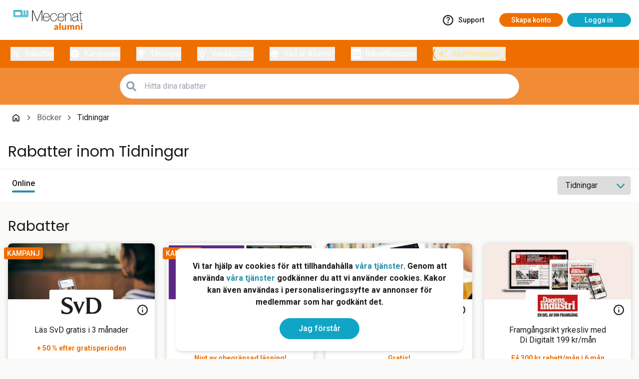

--- FILE ---
content_type: text/html
request_url: https://www.mecenatalumni.com/se/alumnirabatter/bocker/tidningar
body_size: 56638
content:
<!DOCTYPE html><html class="alumni"><head>
            <script src="https://cdnjs.cloudflare.com/ajax/libs/require.js/2.1.22/require.min.js" crossorigin></script>
<script>var Pipe=(function(n,e){function t(){for(var n,e=c.length-1;e>=0;e--)if((n=c[e]).hasAttribute("data-pipe"))return n.removeAttribute("data-pipe"),n}function o(){0!==l.length||!n.readyState||"complete"!==n.readyState&&"interactive"!==n.readyState||v.onDone()}function r(n){return null!=n&&"object"==typeof n&&"function"==typeof n.then}function i(n,e,t,i){v.onBeforeInit(t,i);var a=n(e),f=function(){l.pop(),v.onAfterInit(t,i),o(t)};r(a)?a.then(f).catch(f):f()}function a(n,t){!1 in e||p.push({name:n,duration:Number(t),entryType:"tailor",startTime:e.now()||Date.now()-e.timing.navigationStart})}function f(n){return function(e){v[n]=e}}var u={},d={},c=n.getElementsByTagName("script"),l=[],p=[],s=function(){},v={onStart:s,onBeforeInit:s,onAfterInit:s,onDone:s};return{placeholder:function(n){u[n]=t()},start:function(n,e,o){d[n]=t(),e&&(l.push(n),v.onStart(o,n),require([e]))},end:function(n,e,r){var a,f=u[n],c=d[n],p=t(),s=c;if(f){do{a=s,s=s.nextSibling,f.parentNode.insertBefore(a,f)}while(a!==p);f.parentNode.removeChild(f)}for(a=c.nextSibling;a&&1!==a.nodeType;)a=a.nextSibling;a===p&&(a=void 0),c.parentNode.removeChild(c),p.parentNode.removeChild(p),e&&require([e],function(e){var t=e&&e.__esModule?e.default:e;if("function"!=typeof t)return l.pop(),v.onBeforeInit(r,n),v.onAfterInit(r,n),void o();i(t,a,r,n)})},loadCSS:/* @preserve - loadCSS: load a CSS file asynchronously. [c]2016 @scottjehl, Filament Group, Inc. Licensed MIT */
function(e){function t(e){if(n.body)return e();setTimeout(function(){t(e)})}function o(){i.addEventListener&&i.removeEventListener("load",o),i.media="all"}var r,i=n.createElement("link"),a=(n.body||n.getElementsByTagName("head")[0]).childNodes;r=a[a.length-1];var f=n.styleSheets;i.rel="stylesheet",i.href=e,i.media="only x",t(function(){r.parentNode.insertBefore(i,r.nextSibling)});var u=function(n){for(var e=i.href,t=f.length;t--;)if(f[t].href===e)return n();setTimeout(function(){u(n)})};return i.addEventListener&&i.addEventListener("load",o),i.onloadcssdefined=u,u(o),i},onStart:f("onStart"),onBeforeInit:f("onBeforeInit"),onAfterInit:f("onAfterInit"),onDone:function(n){var e=v.onDone;v.onDone=function(){e(),n()}},addPerfEntry:a,addTTFMPEntry:function(n){a("ttfmp",n)},getEntries:function(){return p}}})(window.document,window.performance);</script>
<script>
              window.__mecstate__ = {"environment":{"site":"alumni","market":"se","language":"","isApp":"","fromMecenatIP":"","flags":"1:new,8:off,23:on,24:on,25:off,28:on,29:off,30:on","futureDate":"","v":"1","appversion":"","session":"5b12b23d-1384-4a7e-8c2f-3e292364d544"},"template":{"template":"r2","baseTemplate":"base-template-categorypage","baseTemplateOverride":"","theme":""},"service":{"itemId":"E-30","typeId":"2"},"user":{"uid":"","isLoggedIn":""}}
            </script>
<!-- base-template-categorypage-alumni.html -->
    <script>if (!window.mecmainzone) window["mecmainzone"] = 'view_category'</script>
    <meta charset="utf-8">
    <link rel="dns-prefetch" href="//img.meccdn.com/">
    <link rel="dns-prefetch" href="//a.meccdn.com/">
    <link rel="dns-prefetch" href="//fonts.googleapis.com/">
    <link rel="dns-prefetch" href="//fonts.gstatic.com/">
    <link rel="dns-prefetch" href="https://rud-e.mecenat.com">
    <link rel="preconnect" href="https://img.meccdn.com/">
    <link rel="preconnect" href="https://www.googletagmanager.com">
    <link rel="preconnect" href="https://a.meccdn.com/">
    <link rel="preconnect" href="https://rud-c.mecenat.com" crossorigin="">
    <link rel="preconnect" href="https://rud-sc.mecenat.com" crossorigin="">
    <meta name="viewport" content="width=device-width, initial-scale=1.0, maximum-scale=1.0, user-scalable=0, viewport-fit=cover">
    <meta name="referrer" content="no-referrer-when-downgrade">
    <meta http-equiv="Referrer-Policy" content="no-referrer-when-downgrade">
      <link rel="icon" type="image/x-icon" href="https://mecenat.com/favicon.ico">
  <link rel="apple-touch-icon" href="https://a.meccdn.com/apple-touch-icon.png">
  <link rel="apple-touch-icon" sizes="120x120" href="https://a.meccdn.com/apple-touch-icon-120x120.png">
      <link rel="preload" as="style" href="https://fonts.googleapis.com/css2?family=Poppins:wght@400;600&amp;display=swap" crossorigin="" onload="this.rel='stylesheet'">
  <noscript><link rel="stylesheet" href="https://fonts.googleapis.com/css2?family=Poppins:wght@400;600&display=swap"/></noscript>
      <meta name="application-name" content="Mecenat Alumni">
    <script data-pipe>Pipe.start(0)</script>

<meta charset="utf-8">
<meta name="google-site-verification" content="My1jbyM0_36RdCCVSDHeiZe9LgZY3-Xu4e2vlyC2Qd0">


<meta name="facebook-domain-verification" content="a04hj5r9177sqx2698yjatugcdbzkd" />
<script>
     !function(){"use strict";window.RudderSnippetVersion="3.0.60";var e="rudderanalytics";window[e]||(window[e]=[])
  ;var rudderanalytics=window[e];if(Array.isArray(rudderanalytics)){
  if(true===rudderanalytics.snippetExecuted&&window.console&&console.error){
  console.error("RudderStack JavaScript SDK snippet included more than once.")}else{rudderanalytics.snippetExecuted=true,
  window.rudderAnalyticsBuildType="legacy";var sdkBaseUrl="https://rud-c.mecenat.com";var sdkVersion="v3"
  ;var sdkFileName="rsa.min.js";var scriptLoadingMode="async"
  ;var r=["setDefaultInstanceKey","load","ready","page","track","identify","alias","group","reset","setAnonymousId","startSession","endSession","consent"]
  ;for(var n=0;n<r.length;n++){var t=r[n];rudderanalytics[t]=function(r){return function(){var n
  ;Array.isArray(window[e])?rudderanalytics.push([r].concat(Array.prototype.slice.call(arguments))):null===(n=window[e][r])||void 0===n||n.apply(window[e],arguments)
  }}(t)}try{
  new Function('class Test{field=()=>{};test({prop=[]}={}){return prop?(prop?.property??[...prop]):import("");}}'),
  window.rudderAnalyticsBuildType="modern"}catch(i){}var d=document.head||document.getElementsByTagName("head")[0]
  ;var o=document.body||document.getElementsByTagName("body")[0];window.rudderAnalyticsAddScript=function(e,r,n){
  var t=document.createElement("script");t.src=e,t.setAttribute("data-loader","RS_JS_SDK"),r&&n&&t.setAttribute(r,n),
  "async"===scriptLoadingMode?t.async=true:"defer"===scriptLoadingMode&&(t.defer=true),
  d?d.insertBefore(t,d.firstChild):o.insertBefore(t,o.firstChild)},window.rudderAnalyticsMount=function(){!function(){
  if("undefined"==typeof globalThis){var e;var r=function getGlobal(){
  return"undefined"!=typeof self?self:"undefined"!=typeof window?window:null}();r&&Object.defineProperty(r,"globalThis",{
  value:r,configurable:true})}
  }(),window.rudderAnalyticsAddScript("".concat(sdkBaseUrl,"/").concat(sdkVersion,"/").concat(window.rudderAnalyticsBuildType,"/").concat(sdkFileName),"data-rsa-write-key","2wMftPcZexWElbt24RhCAjWN6SI")
  },
  "undefined"==typeof Promise||"undefined"==typeof globalThis?window.rudderAnalyticsAddScript("https://polyfill-fastly.io/v3/polyfill.min.js?version=3.111.0&features=Symbol%2CPromise&callback=rudderAnalyticsMount"):window.rudderAnalyticsMount()
  ;var loadOptions={
    configUrl: "https://rud-sc.mecenat.com",
    storage: {
        type: "localStorage"
    },
    queueOptions: {
        minRetryDelay: 1000, // ms
        maxRetryDelay: 30000,
        maxAttempts: 20, 
        batch: {
            enabled: true,
            maxItems: 10,          // smaller batches
            maxSize: 1024 * 64,   // smaller payload
            flushInterval: 100    // flush often while you can
        },
    },
    plugins: ["XhrQueue"]
  };rudderanalytics.load("2wMftPcZexWElbt24RhCAjWN6SI","https://rud-e.mecenat.com",loadOptions)}
    var mecuid = window.__mecstate__.user.uid || '';
    var flags = window.__mecstate__.environment.flags || '';
    var platform = "web";
    if(window.__mecstate__.environment.isApp)
      platform = "app";
    var itemId = window.__mecstate__.service.itemId || '';
    var mainzone = window.mecmainzone;
    var appversion = window.__mecstate__.environment.appversion || '';
    var site = window.__mecstate__.environment.site || '';
    var sessionId = window.__mecstate__.environment.session || '';

    rudderanalytics.page(window.location.href,
    {
        flags: flags,
        site:site, 
        platform: platform, 
        mainzone: mainzone, 
        item_id: itemId, 
        user_id: mecuid,
        session_id: sessionId,
        app_version: appversion
    });
  }}();

</script>



<!-- Start VWO Async SmartCode -->
<link rel="preconnect" href="https://dev.visualwebsiteoptimizer.com" />

<!-- End VWO Async SmartCode -->

<!--  impact verification  -->




 

<meta http-equiv="X-UA-Compatible" content="IE=edge">
<style>
    body {
        background: #f7f7f7;
        margin: 0;
        background-repeat: no-repeat;
    }

    * {
        -webkit-box-sizing: border-box;
        -moz-box-sizing: border-box;
        box-sizing: border-box;
    }

    .secondary-navigation-wrapper {
        margin: 0 auto;
        width: 100%;
        top: 0;
        height: 80px;
        z-index: 800;
        background: #fff;
    }

    @media (max-width: 991px) .secondary-navigation-wrapper {
        height: 60px;
    }

    .hero-header-container {
        min-height: 360px;
    }

    .header-wrapper {
        background-size: cover;
        background-position: center center;
        background-repeat: no-repeat;
        background-color: #10a5c5;
        background-attachment: fixed;
        position: relative;
        overflow: hidden;
        z-index: 701;
        /*margin-top: -70px;*/
    }

    @media (max-width: 768px) .header-wrapper {
        margin-top: 0;
        background-attachment: unset;
    }

    @media (max-width: 768px) .primary-navigation-wrapper {
        display: none;
    }
</style>




    <link rel="stylesheet" href="https://a.meccdn.com/r/33671/dist/styles/main.css?v=shamAXRhD6axkd_aICk_0aKvQUJ-KLXi2bCzMSd1FBk">

<script data-pipe>Pipe.end(0)</script>

    <meta content="#FFFFFF" name="theme-color">
    
    <style>.tw *,.tw :after,.tw :before{--tw-border-spacing-x:0;--tw-border-spacing-y:0;--tw-translate-x:0;--tw-translate-y:0;--tw-rotate:0;--tw-skew-x:0;--tw-skew-y:0;--tw-scale-x:1;--tw-scale-y:1;--tw-pan-x: ;--tw-pan-y: ;--tw-pinch-zoom: ;--tw-scroll-snap-strictness:proximity;--tw-gradient-from-position: ;--tw-gradient-via-position: ;--tw-gradient-to-position: ;--tw-ordinal: ;--tw-slashed-zero: ;--tw-numeric-figure: ;--tw-numeric-spacing: ;--tw-numeric-fraction: ;--tw-ring-inset: ;--tw-ring-offset-width:0px;--tw-ring-offset-color:#fff;--tw-ring-color:rgba(59,130,246,.5);--tw-ring-offset-shadow:0 0 #0000;--tw-ring-shadow:0 0 #0000;--tw-shadow:0 0 #0000;--tw-shadow-colored:0 0 #0000;--tw-blur: ;--tw-brightness: ;--tw-contrast: ;--tw-grayscale: ;--tw-hue-rotate: ;--tw-invert: ;--tw-saturate: ;--tw-sepia: ;--tw-drop-shadow: ;--tw-backdrop-blur: ;--tw-backdrop-brightness: ;--tw-backdrop-contrast: ;--tw-backdrop-grayscale: ;--tw-backdrop-hue-rotate: ;--tw-backdrop-invert: ;--tw-backdrop-opacity: ;--tw-backdrop-saturate: ;--tw-backdrop-sepia: ;--tw-contain-size: ;--tw-contain-layout: ;--tw-contain-paint: ;--tw-contain-style: }.tw ::backdrop{--tw-border-spacing-x:0;--tw-border-spacing-y:0;--tw-translate-x:0;--tw-translate-y:0;--tw-rotate:0;--tw-skew-x:0;--tw-skew-y:0;--tw-scale-x:1;--tw-scale-y:1;--tw-pan-x: ;--tw-pan-y: ;--tw-pinch-zoom: ;--tw-scroll-snap-strictness:proximity;--tw-gradient-from-position: ;--tw-gradient-via-position: ;--tw-gradient-to-position: ;--tw-ordinal: ;--tw-slashed-zero: ;--tw-numeric-figure: ;--tw-numeric-spacing: ;--tw-numeric-fraction: ;--tw-ring-inset: ;--tw-ring-offset-width:0px;--tw-ring-offset-color:#fff;--tw-ring-color:rgba(59,130,246,.5);--tw-ring-offset-shadow:0 0 #0000;--tw-ring-shadow:0 0 #0000;--tw-shadow:0 0 #0000;--tw-shadow-colored:0 0 #0000;--tw-blur: ;--tw-brightness: ;--tw-contrast: ;--tw-grayscale: ;--tw-hue-rotate: ;--tw-invert: ;--tw-saturate: ;--tw-sepia: ;--tw-drop-shadow: ;--tw-backdrop-blur: ;--tw-backdrop-brightness: ;--tw-backdrop-contrast: ;--tw-backdrop-grayscale: ;--tw-backdrop-hue-rotate: ;--tw-backdrop-invert: ;--tw-backdrop-opacity: ;--tw-backdrop-saturate: ;--tw-backdrop-sepia: ;--tw-contain-size: ;--tw-contain-layout: ;--tw-contain-paint: ;--tw-contain-style: }/*! tailwindcss v3.4.13 | MIT License | https://tailwindcss.com*/.tw *,.tw :after,.tw :before{border:0 solid #e5e7eb;box-sizing:border-box}.tw :after,.tw :before{--tw-content:""}.tw :host,html{line-height:1.5;-webkit-text-size-adjust:100%;font-family:Roboto,ui-sans-serif,system-ui,-apple-system,BlinkMacSystemFont,Segoe UI,Helvetica Neue,Arial,Noto Sans,sans-serif,Apple Color Emoji,Segoe UI Emoji,Segoe UI Symbol,Noto Color Emoji;font-feature-settings:normal;font-variation-settings:normal;-moz-tab-size:4;-o-tab-size:4;tab-size:4;-webkit-tap-highlight-color:transparent}body{line-height:inherit;margin:0}.tw hr{border-top-width:1px;color:inherit;height:0}.tw abbr:where([title]){-webkit-text-decoration:underline dotted;text-decoration:underline dotted}.tw h1,.tw h2,.tw h3,.tw h4,.tw h5,.tw h6{font-size:inherit;font-weight:inherit}.tw a{color:inherit;text-decoration:inherit}.tw b,.tw strong{font-weight:bolder}.tw code,.tw kbd,.tw pre,.tw samp{font-family:ui-monospace,SFMono-Regular,Menlo,Monaco,Consolas,Liberation Mono,Courier New,monospace;font-feature-settings:normal;font-size:1em;font-variation-settings:normal}.tw small{font-size:80%}.tw sub,.tw sup{font-size:75%;line-height:0;position:relative;vertical-align:baseline}.tw sub{bottom:-.25em}.tw sup{top:-.5em}.tw table{border-collapse:collapse;border-color:inherit;text-indent:0}.tw button,.tw input,.tw optgroup,.tw select,.tw textarea{color:inherit;font-family:inherit;font-feature-settings:inherit;font-size:100%;font-variation-settings:inherit;font-weight:inherit;letter-spacing:inherit;line-height:inherit;margin:0;padding:0}.tw button,.tw select{text-transform:none}.tw button,.tw input:where([type=button]),.tw input:where([type=reset]),.tw input:where([type=submit]){-webkit-appearance:button;background-color:transparent;background-image:none}.tw :-moz-focusring{outline:auto}.tw :-moz-ui-invalid{box-shadow:none}.tw progress{vertical-align:baseline}.tw ::-webkit-inner-spin-button,.tw ::-webkit-outer-spin-button{height:auto}.tw [type=search]{-webkit-appearance:textfield;outline-offset:-2px}.tw ::-webkit-search-decoration{-webkit-appearance:none}.tw ::-webkit-file-upload-button{-webkit-appearance:button;font:inherit}.tw summary{display:list-item}.tw blockquote,.tw dd,.tw dl,.tw figure,.tw h1,.tw h2,.tw h3,.tw h4,.tw h5,.tw h6,.tw hr,.tw p,.tw pre{margin:0}.tw fieldset{margin:0;padding:0}.tw legend{padding:0}.tw menu,.tw ol,.tw ul{list-style:none;margin:0;padding:0}.tw dialog{padding:0}.tw textarea{resize:vertical}.tw input::-moz-placeholder,.tw textarea::-moz-placeholder{color:#9ca3af;opacity:1}.tw input::placeholder,.tw textarea::placeholder{color:#9ca3af;opacity:1}.tw [role=button],.tw button{cursor:pointer}.tw :disabled{cursor:default}.tw audio,.tw canvas,.tw embed,.tw iframe,.tw img,.tw object,.tw svg,.tw video{display:block;vertical-align:middle}.tw img,.tw video{height:auto;max-width:100%}.tw [hidden]{display:none}.tw{--twcb-scrollbar-width:0px}html{--marine-50:234 239 244;--marine-100:213 223 234;--marine-200:192 207 223;--marine-300:171 192 212;--marine-400:150 176 201;--marine-500:129 160 191;--marine-600:108 144 180;--marine-700:86 128 169;--marine-800:65 112 158;--marine-900:44 96 148;--sea-50:243 251 253;--sea-100:231 248 251;--sea-200:207 240 247;--sea-300:184 233 243;--sea-400:160 225 239;--sea-500:136 218 235;--sea-600:112 211 232;--sea-700:88 203 228;--sea-800:65 196 224;--sea-900:17 181 216;--powder-blue-50:234 252 255;--powder-blue-100:224 250 255;--powder-blue-200:214 249 255;--powder-blue-300:193 245 255;--powder-blue-400:173 242 255;--powder-blue-500:152 239 255;--powder-blue-600:131 236 255;--powder-blue-700:111 233 255;--powder-blue-800:90 229 255;--powder-blue-900:49 223 255;--petrol-blue-50:231 246 249;--petrol-blue-100:207 237 243;--petrol-blue-200:183 228 238;--petrol-blue-300:165 228 241;--petrol-blue-400:135 210 226;--petrol-blue-500:112 201 220;--petrol-blue-600:88 192 214;--petrol-blue-700:64 183 209;--petrol-blue-800:40 174 203;--petrol-blue-900:16 165 197;--dark-petrol-blue-50:207 230 236;--dark-petrol-blue-100:182 218 226;--dark-petrol-blue-200:173 219 228;--dark-petrol-blue-300:158 206 216;--dark-petrol-blue-400:134 193 207;--dark-petrol-blue-500:110 181 197;--dark-petrol-blue-600:86 169 187;--dark-petrol-blue-700:61 157 177;--dark-petrol-blue-800:37 144 168;--dark-petrol-blue-900:13 132 158;--seaweed-50:241 248 248;--seaweed-100:228 240 241;--seaweed-200:214 233 234;--seaweed-300:201 225 227;--seaweed-400:187 218 220;--seaweed-500:174 211 214;--seaweed-600:160 203 207;--seaweed-700:146 196 200;--seaweed-800:133 188 193;--seaweed-900:119 181 186;--dark-seaweed-50:230 238 239;--dark-seaweed-100:205 220 223;--dark-seaweed-200:179 203 208;--dark-seaweed-300:154 185 192;--dark-seaweed-400:145 179 186;--dark-seaweed-500:104 150 160;--dark-seaweed-600:79 133 144;--dark-seaweed-700:54 115 128;--dark-seaweed-800:28 98 113;--dark-seaweed-900:3 80 97;--dark-orange-50:251 238 229;--dark-orange-100:247 222 204;--dark-orange-200:243 205 178;--dark-orange-300:238 189 153;--dark-orange-400:234 172 128;--dark-orange-500:230 156 102;--dark-orange-600:222 123 51;--dark-orange-700:234 118 33;--dark-orange-800:218 106 26;--dark-orange-900:214 90 0;--orange-50:253 240 229;--orange-100:252 226 204;--orange-200:250 211 178;--orange-300:249 197 153;--orange-400:247 182 128;--orange-500:245 168 102;--orange-600:244 153 77;--orange-700:242 139 51;--orange-800:241 125 26;--orange-900:239 110 0;--dawn-50:253 245 232;--dawn-100:250 235 210;--dawn-200:248 225 187;--dawn-300:246 215 165;--dawn-400:243 205 142;--dawn-500:241 194 120;--dawn-600:239 175 97;--dawn-700:236 174 75;--dawn-800:234 164 52;--dawn-900:232 154 30;--peachy-50:253 244 240;--peachy-100:251 232 226;--peachy-200:249 221 211;--peachy-300:247 209 197;--peachy-400:245 198 182;--peachy-500:242 187 168;--peachy-600:240 175 153;--peachy-700:238 164 139;--peachy-800:236 151 124;--peachy-900:234 141 109;--mid-80s-pink-50:255 229 238;--mid-80s-pink-100:255 204 222;--mid-80s-pink-200:255 178 205;--mid-80s-pink-300:255 153 185;--mid-80s-pink-400:255 128 172;--mid-80s-pink-500:255 102 156;--mid-80s-pink-600:255 77 139;--mid-80s-pink-700:255 51 122;--mid-80s-pink-800:255 26 106;--mid-80s-pink-900:255 0 89;--frank-rose-50:255 230 239;--frank-rose-100:255 204 223;--frank-rose-200:254 154 191;--frank-rose-300:254 103 158;--frank-rose-400:253 53 126;--frank-rose-500:253 30 112;--frank-rose-600:202 2 75;--frank-rose-700:152 1 56;--frank-rose-800:101 1 38;--frank-rose-900:51 0 19;--frank-electric-blue-50:234 235 251;--frank-electric-blue-100:212 215 247;--frank-electric-blue-200:169 175 239;--frank-electric-blue-300:127 135 230;--frank-electric-blue-400:84 95 222;--frank-electric-blue-500:36 49 187;--frank-electric-blue-600:33 44 171;--frank-electric-blue-700:25 33 128;--frank-electric-blue-800:16 22 86;--frank-electric-blue-900:8 11 43;--frank-vulcan-50:239 242 246;--frank-vulcan-100:222 228 237;--frank-vulcan-200:189 201 219;--frank-vulcan-300:156 174 201;--frank-vulcan-400:123 147 183;--frank-vulcan-500:102 128 167;--frank-vulcan-600:72 96 132;--frank-vulcan-700:54 72 99;--frank-vulcan-800:36 48 66;--frank-vulcan-900:18 24 33;--frank-sand-50:249 249 249;--tw-bg-opacity:1!important;background-color:rgb(var(--background-primary)/var(--tw-bg-opacity))!important;background:unset;display:flex!important;flex-direction:column!important;min-height:100%!important}body,html{--tw-text-opacity:1!important;color:rgb(var(--text-primary)/var(--tw-text-opacity))!important;height:unset!important}body{background:unset!important;flex-grow:1;position:static;width:100%!important}#body-wrapper{min-height:100vh!important}html{--brand-mecenat:var(--petrol-blue-900);--brand-alumni:var(--orange-900);--brand-seniordays:var(--seaweed-100);--brand-frank:var(--frank-rose-500);--brand-frankalumni:var(--frank-electric-blue-500)}.tw .fade-slow-enter-active,.tw .fade-slow-leave-active{transition:opacity .3s ease}.tw .fade-slow-enter-from,.tw .fade-slow-leave-to{opacity:0}.tw .fade-fast-enter-active,.tw .fade-fast-leave-active{transition:opacity .2s ease}.tw .fade-fast-enter-from,.tw .fade-fast-leave-to{opacity:0}.tw .fade-extra-fast-enter-active,.tw .fade-extra-fast-leave-active{transition:opacity .3s ease}.tw .fade-extra-fast-enter-from,.tw .fade-extra-fast-leave-to{opacity:0}html{font-size:16px;--font-heading:"Poppins"}html h1,html h2{font-family:Poppins}html{color-scheme:light;--text-black:15 23 42;--text-white:255 255 255;--text-primary:var(--text-black);--text-secondary:var(--text-white);--text-attention:239 68 68;--text-success:74 222 128;--brand-primary:var(--brand-mecenat);--brand-secondary:var(--dark-petrol-blue-900);--brand-tertiary:var(--powder-blue-50);--brand-primary-contrast:255 255 255;--background-primary:248 250 252;--background-secondary:255 255 255;--background-tertiary:var(--powder-blue-50);--background-quaternary:var(--orange-50);--border-primary:241 245 249;--border-secondary:243 244 246;--border-tertiary:var(--petrol-blue-100);--border-quaternary:var(--dark-orange-100);--link:var(--dark-petrol-blue-800);--link-hover:var(--petrol-blue-700);--link-pressed:var(--dark-petrol-blue-900);--link-active:var(--link-pressed);--link-contrast:var(--background-tertiary);--button-border-radius:3.125rem;--action-primary:var(--petrol-blue-900);--action-primary-hover:var(--petrol-blue-700);--action-primary-pressed:var(--dark-petrol-blue-900);--action-primary-text:255 255 255;--action-primary-hover-text:255 255 255;--action-primary-pressed-text:255 255 255;--action-primary-border:var(--petrol-blue-900);--action-primary-border-hover:var(--petrol-blue-700);--action-primary-border-pressed:var(--dark-petrol-blue-900);--action-secondary:229 231 235;--action-secondary-hover:243 244 246;--action-secondary-pressed:209 213 219;--action-secondary-text:var(--dark-petrol-blue-900);--action-secondary-hover-text:var(--dark-petrol-blue-900);--action-secondary-pressed-text:var(--dark-petrol-blue-900);--action-secondary-border:229 231 235;--action-secondary-border-hover:243 244 246;--action-secondary-border-pressed:209 213 219;--action-cta:var(--orange-900);--action-cta-hover:var(--orange-800);--action-cta-pressed:var(--orange-700);--action-cta-text:255 255 255;--action-cta-hover-text:255 255 255;--action-cta-pressed-text:255 255 255;--action-cta-border:var(--orange-800);--action-cta-border-hover:var(--orange-800);--action-cta-border-pressed:var(--orange-900);--messages:236 253 245;--border-messages:209 250 229;--navigation:15 23 42;--navigation-text:255 255 255;--object-l:var(--action-cta);--object-m:var(--action-cta);--object-sm:var(--action-cta);--category-1:207 250 254;--category-2:224 242 254;--category-3:209 250 229;--category-4:254 249 195;--category-5:var(--orange-100);--category-6:254 226 226;--category-7:252 231 243;--category-8:237 233 254;--category-9:224 231 255;--grayscale-50:248 250 252;--grayscale-100:241 245 249;--grayscale-200:226 232 240;--grayscale-300:203 213 225;--grayscale-400:148 163 184;--grayscale-500:100 116 139;--grayscale-600:71 85 105;--grayscale-700:51 65 85;--grayscale-800:30 41 59;--grayscale-900:15 23 42}html.dark{color-scheme:dark;--text-black:39 39 42;--text-white:244 244 245;--text-primary:var(--text-white);--text-secondary:var(--text-black);--background-primary:24 24 27;--background-secondary:63 63 70;--background-tertiary:24 24 27;--link:6 182 212;--link-hover:34 211 238;--link-pressed:8 145 178}html{--career-bg-primary:237 233 254;--career-bg-secondary:237 233 254;--career-border:221 214 254;--career-brand:106 98 202}html.alumni{font-size:16px;--font-heading:"Poppins"}html.alumni h1,html.alumni h2{font-family:Poppins}html.alumni{color-scheme:light;--text-black:28 25 23;--text-white:255 255 255;--text-primary:var(--text-black);--text-secondary:var(--text-white);--text-attention:239 68 68;--text-success:74 222 128;--brand-primary:var(--brand-alumni);--brand-secondary:var(--petrol-blue-900);--brand-tertiary:var(--orange-700);--brand-primary-contrast:255 255 255;--background-primary:250 250 249;--background-secondary:255 255 255;--background-tertiary:var(--orange-50);--background-quaternary:var(--powder-blue-50);--border-primary:245 245 244;--border-secondary:245 245 244;--border-tertiary:var(--dark-orange-100);--border-quaternary:var(--petrol-blue-100);--link:var(--dark-petrol-blue-800);--link-hover:var(--dark-petrol-blue-700);--link-pressed:var(--dark-petrol-blue-900);--link-active:var(--link-pressed);--link-contrast:var(--background-quaternary);--button-border-radius:3.125rem;--action-primary:var(--petrol-blue-900);--action-primary-hover:var(--petrol-blue-700);--action-primary-pressed:var(--dark-petrol-blue-900);--action-primary-text:255 255 255;--action-primary-hover-text:255 255 255;--action-primary-pressed-text:255 255 255;--action-primary-border:var(--petrol-blue-900);--action-primary-border-hover:var(--petrol-blue-700);--action-primary-border-pressed:var(--dark-petrol-blue-900);--action-secondary:229 231 235;--action-secondary-hover:243 244 246;--action-secondary-pressed:209 213 219;--action-secondary-text:17 24 39;--action-secondary-hover-text:17 24 39;--action-secondary-pressed-text:17 24 39;--action-secondary-border:229 231 235;--action-secondary-border-hover:243 244 246;--action-secondary-border-pressed:209 213 219;--action-cta:var(--orange-900);--action-cta-hover:var(--orange-800);--action-cta-pressed:var(--orange-700);--action-cta-text:255 255 255;--action-cta-hover-text:255 255 255;--action-cta-pressed-text:255 255 255;--action-cta-border:var(--orange-700);--action-cta-border-hover:var(--orange-800);--action-cta-border-pressed:var(--orange-900);--messages:236 253 245;--border-messages:209 250 229;--navigation:var(--orange-900);--navigation-text:255 255 255;--object-l:var(--action-cta);--object-m:var(--action-cta);--object-sm:var(--action-cta);--grayscale-50:250 250 249;--grayscale-100:245 245 244;--grayscale-200:231 229 228;--grayscale-300:214 211 209;--grayscale-400:168 162 158;--grayscale-500:120 113 108;--grayscale-600:87 83 78;--grayscale-700:68 64 60;--grayscale-800:41 37 36;--grayscale-900:28 25 23}html.alumni.dark{color-scheme:dark;--text-black:39 39 42;--text-white:244 244 245;--text-primary:var(--text-white);--text-secondary:var(--text-black);--background-primary:24 24 27;--background-secondary:63 63 70;--background-tertiary:24 24 27;--link-contrast:var(--background-tertiary);--link:6 182 212;--link-hover:34 211 238;--link-pressed:8 145 178}html.seniordays{font-size:18px;--font-heading:"Bitter"}html.seniordays h1,html.seniordays h2{font-family:Bitter}html.seniordays{color-scheme:light;--text-black:17 24 39;--text-white:255 255 255;--text-primary:var(--text-black);--text-secondary:var(--text-black);--text-attention:239 68 68;--text-success:74 222 128;--brand-primary:var(--brand-seniordays);--brand-secondary:var(--seaweed-300);--brand-tertiary:var(--seaweed-900);--primary:var(--brand-primary);--secondary:var(--brand-secondary);--brand-primary-contrast:17 24 39;background:linear-gradient(180deg,#fff,#f1f1f1)!important;--background-primary:249 250 251;--background-secondary:255 255 255;--background-tertiary:var(--sea-50);--background-quaternary:var(--seaweed-300);--border-primary:229 231 235;--border-secondary:243 244 246;--border-tertiary:var(--seaweed-200);--border-quaternary:var(--dark-seaweed-300);--link:var(--dark-seaweed-800);--link-hover:var(--dark-seaweed-600);--link-pressed:var(--dark-seaweed-900);--link-active:var(--link-pressed);--link-contrast:var(--background-tertiary);--button-border-radius:3.125rem;--action-primary:var(--seaweed-800);--action-primary-hover:var(--seaweed-500);--action-primary-pressed:var(--seaweed-900);--action-primary-text:15 23 42;--action-primary-hover-text:15 23 42;--action-primary-pressed-text:15 23 42;--action-primary-border:var(--seaweed-800);--action-primary-border-hover:var(--seaweed-500);--action-primary-border-pressed:var(--seaweed-900);--action-secondary:229 231 235;--action-secondary-hover:243 244 246;--action-secondary-pressed:209 213 219;--action-secondary-text:17 24 39;--action-secondary-hover-text:17 24 39;--action-secondary-pressed-text:17 24 39;--action-secondary-border:229 231 235;--action-secondary-border-hover:243 244 246;--action-secondary-border-pressed:209 213 219;--action-cta:var(--peachy-800);--action-cta-hover:var(--peachy-600);--action-cta-pressed:var(--peachy-900);--action-cta-text:15 23 42;--action-cta-hover-text:15 23 42;--action-cta-pressed-text:15 23 42;--action-cta-border:var(--peachy-800);--action-cta-border-hover:var(--peachy-600);--action-cta-border-pressed:var(--peachy-900);--messages:236 253 245;--border-messages:209 250 229;--navigation:var(--seaweed-900);--navigation-text:17 24 39;--object-l:var(--action-cta);--object-m:var(--action-cta);--object-sm:var(--action-cta);--grayscale-50:249 250 251;--grayscale-100:243 244 246;--grayscale-200:229 231 235;--grayscale-300:209 213 219;--grayscale-400:156 163 175;--grayscale-500:107 114 128;--grayscale-600:75 85 99;--grayscale-700:55 65 81;--grayscale-800:31 41 55;--grayscale-900:17 24 39}html.seniordays.dark{color-scheme:dark;--text-black:39 39 42;--text-white:244 244 245;--text-primary:var(--text-white);--text-secondary:var(--text-black);--background-primary:24 24 27;--background-secondary:63 63 70;background:unset!important;--tw-bg-opacity:1!important;background-color:rgb(var(--background-primary)/var(--tw-bg-opacity))!important;--background-tertiary:24 24 27;--link:var(--seaweed-800);--link-hover:var(--seaweed-700);--link-pressed:var(--seaweed-900)}html.frank{font-size:16px;--font-heading:"Raleway"}html.frank h1,html.frank h2{font-family:Raleway}html.frank{color-scheme:light;--text-black:var(--frank-vulcan-900);--text-white:255 255 255;--text-primary:var(--text-black);--text-secondary:var(--text-white);--text-attention:220 38 38;--text-success:21 128 61;--brand-primary:var(--brand-frank);--brand-secondary:var(--frank-vulcan-900);--brand-tertiary:var(--frank-rose-50);--brand-primary-contrast:255 255 255;--background-primary:var(--grayscale-50);--background-secondary:255 255 255;--background-tertiary:var(--grayscale-100);--background-quaternary:var(--frank-rose-50);--border-primary:var(--grayscale-100);--border-secondary:var(--grayscale-50);--border-tertiary:var(--grayscale-200);--border-quaternary:var(--frank-rose-100);--link:var(--frank-electric-blue-500);--link-hover:var(--frank-electric-blue-400);--link-pressed:var(--frank-electric-blue-700);--link-active:var(--link-pressed);--link-contrast:var(--background-tertiary);--button-border-radius:3.125rem;--action-primary:255 255 255;--action-primary-hover:var(--frank-vulcan-900);--action-primary-pressed:255 255 255;--action-primary-text:var(--frank-vulcan-900);--action-primary-hover-text:255 255 255;--action-primary-pressed-text:var(--frank-vulcan-900);--action-primary-border:var(--frank-vulcan-900);--action-primary-border-hover:var(--frank-vulcan-600);--action-primary-border-pressed:var(--frank-vulcan-900);--action-secondary:var(--frank-vulcan-900);--action-secondary-hover:255 255 255;--action-secondary-pressed:var(--frank-vulcan-900);--action-secondary-text:255 255 255;--action-secondary-hover-text:var(--frank-vulcan-900);--action-secondary-pressed-text:255 255 255;--action-secondary-border:var(--frank-vulcan-900);--action-secondary-border-hover:var(--frank-vulcan-700);--action-secondary-border-pressed:var(--frank-vulcan-900);--action-cta:var(--frank-electric-blue-500);--action-cta-hover:var(--frank-electric-blue-400);--action-cta-pressed:var(--frank-electric-blue-600);--action-cta-text:255 255 255;--action-cta-hover-text:255 255 255;--action-cta-pressed-text:255 255 255;--action-cta-border:var(--frank-electric-blue-500);--action-cta-border-hover:var(--frank-electric-blue-400);--action-cta-border-pressed:var(--frank-electric-blue-600);--messages:236 253 245;--border-messages:209 250 229;--navigation:255 255 255;--navigation-text:var(--text-black);--object-l:var(--frank-rose-500);--object-m:244 63 94;--object-sm:225 29 72;--grayscale-50:250 250 250;--grayscale-100:245 245 245;--grayscale-200:229 229 229;--grayscale-300:212 212 212;--grayscale-400:163 163 163;--grayscale-500:115 115 115;--grayscale-600:82 82 82;--grayscale-700:64 64 64;--grayscale-800:38 38 38;--grayscale-900:23 23 23}html.frank.dark{color-scheme:dark;--text-black:39 39 42;--text-white:244 244 245;--text-primary:var(--text-white);--text-secondary:var(--text-black);--background-primary:24 24 27;--background-secondary:63 63 70;--background-tertiary:24 24 27;--link-contrast:var(--background-quaternary);--link:6 182 212;--link-hover:34 211 238;--link-pressed:8 145 178}html.frankalumni{font-size:16px;--font-heading:"Raleway"}html.frankalumni h1,html.frankalumni h2{font-family:Raleway}html.frankalumni{color-scheme:light;--text-black:var(--frank-vulcan-900);--text-white:255 255 255;--text-primary:var(--text-black);--text-secondary:var(--text-white);--text-attention:220 38 38;--text-success:21 128 61;--brand-primary:var(--brand-frankalumni);--brand-secondary:var(--frank-vulcan-900);--brand-tertiary:var(--frank-electric-blue-50);--brand-primary-contrast:255 255 255;--background-primary:var(--grayscale-50);--background-secondary:255 255 255;--background-tertiary:var(--grayscale-100);--background-quaternary:var(--frank-electric-blue-50);--border-primary:var(--grayscale-100);--border-secondary:var(--grayscale-50);--border-tertiary:var(--grayscale-200);--border-quaternary:var(--frank-rose-50);--link:var(--frank-electric-blue-500);--link-hover:var(--frank-electric-blue-400);--link-pressed:var(--frank-electric-blue-700);--link-active:var(--link-pressed);--link-contrast:var(--background-tertiary);--button-border-radius:3.125rem;--action-primary:var(--frank-electric-blue-500);--action-primary-hover:var(--frank-electric-blue-400);--action-primary-pressed:var(--frank-electric-blue-600);--action-primary-text:255 255 255;--action-primary-hover-text:255 255 255;--action-primary-pressed-text:255 255 255;--action-primary-border:var(--frank-electric-blue-500);--action-primary-border-hover:var(--frank-electric-blue-400);--action-primary-border-pressed:var(--frank-electric-blue-600);--action-secondary:255 255 255;--action-secondary-hover:var(--frank-vulcan-900);--action-secondary-pressed:255 255 255;--action-secondary-text:var(--frank-vulcan-900);--action-secondary-hover-text:255 255 255;--action-secondary-pressed-text:var(--frank-vulcan-900);--action-secondary-border:var(--frank-vulcan-900);--action-secondary-border-hover:var(--frank-vulcan-600);--action-secondary-border-pressed:var(--frank-vulcan-900);--action-cta:var(--frank-vulcan-900);--action-cta-hover:255 255 255;--action-cta-pressed:var(--frank-vulcan-900);--action-cta-text:255 255 255;--action-cta-hover-text:var(--frank-vulcan-900);--action-cta-pressed-text:255 255 255;--action-cta-border:var(--frank-vulcan-900);--action-cta-border-hover:var(--frank-vulcan-700);--action-cta-border-pressed:var(--frank-vulcan-900);--messages:236 253 245;--border-messages:209 250 229;--navigation:255 255 255;--navigation-text:vars("--text-black");--object-l:var(--frank-rose-500);--object-m:244 63 94;--object-sm:225 29 72;--grayscale-50:250 250 250;--grayscale-100:245 245 245;--grayscale-200:229 229 229;--grayscale-300:212 212 212;--grayscale-400:163 163 163;--grayscale-500:115 115 115;--grayscale-600:82 82 82;--grayscale-700:64 64 64;--grayscale-800:38 38 38;--grayscale-900:23 23 23}html.frankalumni.dark{color-scheme:dark;--text-black:39 39 42;--text-white:244 244 245;--text-primary:var(--text-white);--text-secondary:var(--text-black);--background-primary:24 24 27;--background-secondary:63 63 70;--background-tertiary:24 24 27;--link-contrast:var(--background-quaternary);--link:6 182 212;--link-hover:34 211 238;--link-pressed:8 145 178}</style>
</head>

<body>
    <link rel="stylesheet" href="https://a.meccdn.com/na/v129/bigmec/assets/client/css/style.css"><script data-pipe>Pipe.start(1)</script><!DOCTYPE html>
<html lang="en">
  <head>  <script type="module" crossorigin src="https://a.meccdn.com/na/v129/bigmec/assets/client/js/mobile.js"></script>
  <link rel="modulepreload" crossorigin href="https://a.meccdn.com/na/v129/bigmec/assets/client/js/main.js">
  
</head>

  <body>
    <script>
      window.__bigmecmobilestate__ = (function(a,b,c,d){return {session:{authEndpoints:a,requestUri:"\u002Fse\u002Falumnirabatter\u002Fbocker\u002Ftidningar",url:"\u002Fpublic\u002Fmobile",uid:a,view:"mobile",site:"alumni",market:"se",language:"sv",isApp:c,isLoggedIn:c,isOffice:c,connectUri:"https:\u002F\u002Fconnect.mecenat.com\u002F2?client_id=mecenat&member_type=alumni&popup=False&scope=email+profile&is_app=False&countrycode=se&islegacy=False",futureDate:a,flags:{"1":"new","8":d,"23":b,"24":b,"25":d,"28":b,"29":d,"30":b},event:"",appClassSelector:"bigmec",theme:"default",cookies:{}},state:{data:{},searchData:{},campaignMenuItems:[],error:a}}}(void 0,"on",false,"off"))
    </script>
    <div id="bigmecmobile" class="tw bigmec"><!--[--><!--[--><div class="md-min:hidden"><nav id="mobile-navigation" class="justify-content fixed bottom-0 z-[701] flex w-full overflow-hidden bg-background-secondary dark:border-t dark:border-t-slate-500 dark:bg-black shadow-[0_0_0.9375rem_rgba(0,0,0,0.07)]"><!--[--><!--[--><a mectrk-on="click" mectrk-t="Click" mectrk-o="Appmeny" mectrk-c="home" mectrk-i mectrk-d href="/se" class="mectrk pb-2-safe flex flex-1 items-end justify-center pt-2 active:bg-slate-100 active:dark:bg-slate-800 transition duration-200 ease-in-out"><div class="flex w-full list-none flex-col items-center justify-center space-y-2"><div class="relative"><!----><svg viewBox="0 0 24 24" width="1.25em" height="1.25em" class="m-auto text-lg"><path fill="currentColor" d="M6 19h3v-5q0-.425.288-.712T10 13h4q.425 0 .713.288T15 14v5h3v-9l-6-4.5L6 10zm-2 0v-9q0-.475.213-.9t.587-.7l6-4.5q.525-.4 1.2-.4t1.2.4l6 4.5q.375.275.588.7T20 10v9q0 .825-.588 1.413T18 21h-4q-.425 0-.712-.288T13 20v-5h-2v5q0 .425-.288.713T10 21H6q-.825 0-1.412-.587T4 19m8-6.75"></path></svg></div><span class="text-[0.625rem] uppercase">Hem</span></div></a><!--]--><!--[--><button mectrk-on="click" mectrk-t="Click" mectrk-o="Appmeny" mectrk-c="explore" mectrk-i mectrk-d class="mectrk pb-2-safe flex flex-1 items-end justify-center pt-2 active:bg-slate-100 active:dark:bg-slate-800 transition duration-200 ease-in-out"><div class="flex w-full list-none flex-col items-center justify-center space-y-2"><div class="relative"><!----><svg viewBox="0 0 24 24" width="1.25em" height="1.25em" class="m-auto text-lg"><path fill="currentColor" d="M3 19q-.425 0-.712-.288T2 18t.288-.712T3 17h8q.425 0 .713.288T12 18t-.288.713T11 19zm0-5q-.425 0-.712-.288T2 13t.288-.712T3 12h3q.425 0 .713.288T7 13t-.288.713T6 14zm0-5q-.425 0-.712-.288T2 8t.288-.712T3 7h3q.425 0 .713.288T7 8t-.288.713T6 9zm11 7q-2.075 0-3.537-1.463T9 11t1.463-3.537T14 6t3.538 1.463T19 11q0 .725-.213 1.438t-.637 1.312l3.15 3.15q.275.275.275.7t-.275.7t-.7.275t-.7-.275l-3.15-3.15q-.6.425-1.312.638T14 16m0-2q1.25 0 2.125-.875T17 11t-.875-2.125T14 8t-2.125.875T11 11t.875 2.125T14 14"></path></svg></div><span class="text-[0.625rem] uppercase">Utforska</span></div></button><!--]--><!--[--><a mectrk-on="click" mectrk-t="Click" mectrk-o="Appmeny" mectrk-c="campaigns" mectrk-i mectrk-d href="/se/kampanj/bast-just-nu" class="mectrk pb-2-safe flex flex-1 items-end justify-center pt-2 active:bg-slate-100 active:dark:bg-slate-800 transition duration-200 ease-in-out"><div class="flex w-full list-none flex-col items-center justify-center space-y-2"><div class="relative"><span class="absolute bottom-[calc(100%-0.375rem)] left-[calc(100%-0.25rem)] right-auto top-auto h-2 w-2 rounded-full border-white bg-[#f8512d]"></span><svg viewBox="0 0 24 24" width="1.25em" height="1.25em" class="m-auto text-lg"><path fill="currentColor" d="M12 22q-.6 0-1.15-.225t-.975-.65q-.725-.725-1.25-.95T7.05 19.95q-1.25 0-2.125-.875T4.05 16.95q0-1.05-.225-1.575t-.95-1.25q-.425-.425-.65-.975T2 12t.225-1.15t.65-.975q.725-.725.95-1.25T4.05 7.05q0-1.25.875-2.125T7.05 4.05q1.05 0 1.575-.225t1.25-.95q.425-.425.975-.65T12 2t1.15.225t.975.65q.725.725 1.25.95t1.575.225q1.25 0 2.125.875t.875 2.125q0 1.05.225 1.575t.95 1.25q.425.425.65.975T22 12t-.225 1.15t-.65.975q-.725.725-.95 1.25t-.225 1.575q0 1.25-.875 2.125t-2.125.875q-1.05 0-1.575.225t-1.25.95q-.425.425-.975.65T12 22m0-2q.2 0 .388-.088t.312-.212q1.025-1.025 1.925-1.387t2.325-.363q.425 0 .713-.287t.287-.713q0-1.45.363-2.337T19.7 12.7q.3-.3.3-.7t-.3-.7q-1.025-1.025-1.387-1.925T17.95 7.05q0-.425-.288-.712t-.712-.288q-1.45 0-2.337-.362T12.7 4.3q-.125-.125-.312-.213T12 4t-.387.088t-.313.212q-1.025 1.025-1.925 1.388T7.05 6.05q-.425 0-.712.288t-.288.712q0 1.45-.362 2.338T4.3 11.3q-.3.3-.3.7t.3.7q1.025 1.025 1.388 1.925t.362 2.325q0 .425.288.713t.712.287q1.45 0 2.338.363T11.3 19.7q.125.125.313.213T12 20m2.5-4q.625 0 1.063-.437T16 14.5t-.437-1.062T14.5 13t-1.062.438T13 14.5t.438 1.063T14.5 16m-5.75-.75q.3.3.7.3t.7-.3l5.1-5.075q.3-.3.3-.712t-.3-.713t-.712-.3t-.713.3l-5.075 5.1q-.3.3-.3.7t.3.7M9.5 11q.625 0 1.063-.437T11 9.5t-.437-1.062T9.5 8t-1.062.438T8 9.5t.438 1.063T9.5 11m2.5 1"></path></svg></div><span class="text-[0.625rem] uppercase">Kampanjer</span></div></a><!--]--><!--[--><a mectrk-on="click" mectrk-t="Click" mectrk-o="Appmeny" mectrk-c="new_discounts" mectrk-i mectrk-d href="/se/kampanj/nya-rabatter" class="mectrk pb-2-safe flex flex-1 items-end justify-center pt-2 active:bg-slate-100 active:dark:bg-slate-800 transition duration-200 ease-in-out"><div class="flex w-full list-none flex-col items-center justify-center space-y-2"><div class="relative"><!----><svg viewBox="0 0 24 24" width="1.25em" height="1.25em" class="m-auto text-lg"><path fill="currentColor" d="M7.5 11q-1.45 0-2.475-1.025T4 7.5t1.025-2.475T7.5 4t2.475 1.025T11 7.5T9.975 9.975T7.5 11m0-2q.625 0 1.063-.437T9 7.5t-.437-1.062T7.5 6t-1.062.438T6 7.5t.438 1.063T7.5 9m9 11q-1.45 0-2.475-1.025T13 16.5t1.025-2.475T16.5 13t2.475 1.025T20 16.5t-1.025 2.475T16.5 20m0-2q.625 0 1.063-.437T18 16.5t-.437-1.062T16.5 15t-1.062.438T15 16.5t.438 1.063T16.5 18M4.7 19.3q-.275-.275-.275-.7t.275-.7L17.9 4.7q.275-.275.7-.275t.7.275t.275.7t-.275.7L6.1 19.3q-.275.275-.7.275t-.7-.275"></path></svg></div><span class="text-[0.625rem] uppercase">NYHETER</span></div></a><!--]--><!--]--></nav><!--teleport start--><!----><!----><!--teleport end--><!----><!----></div><!----><!--]--><!----><!--]--></div>
    
  </body>
</html>
<script data-pipe>Pipe.end(1)</script>


    <script data-pipe>Pipe.start(2)</script><script data-pipe>Pipe.end(2)</script>

    <div id="body-wrapper">
        <link rel="stylesheet" href="https://a.meccdn.com/na/v129/bigmec/assets/client/css/style.css"><script data-pipe>Pipe.start(3)</script><!DOCTYPE html>
<html lang="en">
  <head>  <script type="module" crossorigin src="https://a.meccdn.com/na/v129/bigmec/assets/client/js/secondary.js"></script>
  <link rel="modulepreload" crossorigin href="https://a.meccdn.com/na/v129/bigmec/assets/client/js/main.js">
  
</head>

  <body>
    <style>body.app{padding-top:4rem!important}@media(max-width:767px){body:not(.app){padding-top:8rem!important}#bigmecsecondary{position:fixed;width:100%;top:0;z-index:50}}</style>
    <script>
      window.__bigmecsecondarystate__ = (function(a,b,c,d){return {session:{authEndpoints:a,requestUri:"\u002Fse",url:"\u002Fpublic\u002Fsecondary",uid:a,view:"secondary",site:"alumni",market:"se",language:"sv",isApp:c,isLoggedIn:c,isOffice:c,connectUri:"https:\u002F\u002Fconnect.mecenat.com\u002F2?client_id=mecenat&member_type=alumni&popup=False&scope=email+profile&is_app=False&countrycode=se&islegacy=False",futureDate:a,flags:{"1":"new","8":d,"23":b,"24":b,"25":d,"28":b,"29":d,"30":b},event:"",appClassSelector:"bigmec",theme:"default",cookies:{}},state:{data:{},searchData:{},campaignMenuItems:[],error:a}}}(void 0,"on",false,"off"))
    </script>
    <div id="bigmecsecondary" class="tw bigmec"><!--[--><!--[--><div><div class="transition-transform md-min:hidden" will-change="transform" data-v-3fac2bff><div class="flex items-center opacity-100 justify-center dark:bg-black w-full overflow-hidden h-[var(--bigmec-secondary-nav-height)] bg-brand-primary" data-v-3fac2bff><a href="/se" aria-label="Go to alumni" data-v-3fac2bff><svg width="144px" height="32px" xmlns="http://www.w3.org/2000/svg" fill="none" viewBox="0 0 131 22" data-v-3fac2bff><path fill="#fff" fill-rule="evenodd" d="M33.167 17.913h7.015c.29 0 .533-.247.533-.54V1.022h-2.06v14.815h-3.317V1.021H33.27l.005 16.355c0 .19-.046.368-.108.537Z" clip-rule="evenodd"></path><path fill="#fff" fill-rule="evenodd" d="M41.745 1.021v16.353c0 .87-.701 1.577-1.562 1.577l-16.906.005H3.62a1.57 1.57 0 0 1-1.56-1.575V3.657c0-.869.7-1.575 1.56-1.575l19.666-.003c.86 0 1.56.709 1.56 1.578v13.727c0 .188-.047.362-.107.529h6.978c.29 0 .528-.24.528-.537L32.24 1.021h-2.05v14.815h-3.287V3.65c0-2.013-1.626-3.65-3.625-3.65H3.62C1.624 0 0 1.637 0 3.65v13.724c0 2.013 1.624 3.652 3.62 3.652l36.565.003c1.996 0 3.62-1.638 3.62-3.65V1.021h-2.06Z" clip-rule="evenodd"></path><path fill="#fff" fill-rule="evenodd" d="M3.62 3.12a.534.534 0 0 0-.53.537V17.38c0 .296.238.537.53.537h18.562v-.005h1.12a.532.532 0 0 0 .33-.142c.006-.007.018-.005.024-.011a.532.532 0 0 0 .156-.379h.003V3.657a.542.542 0 0 0-.53-.539L3.62 3.12Zm18.133 12.714H5.15V5.192h16.604v10.642Z" clip-rule="evenodd"></path><path fill="#fff" d="M60.468 19.419c-.369 0-.65-.05-.842-.148-.184-.099-.34-.304-.465-.615l-.277-.702c-.327.27-.64.509-.942.714a6.26 6.26 0 0 1-.943.529c-.318.14-.662.242-1.03.308-.36.073-.763.11-1.207.11a5.563 5.563 0 0 1-1.622-.221 3.543 3.543 0 0 1-1.244-.677 2.993 2.993 0 0 1-.78-1.095c-.184-.443-.276-.952-.276-1.526 0-.451.118-.915.352-1.39.235-.476.641-.907 1.22-1.293.578-.393 1.357-.722 2.337-.984.98-.263 2.216-.41 3.708-.443v-.542c0-.746-.16-1.283-.478-1.612-.31-.336-.754-.504-1.332-.504-.46 0-.838.05-1.131.148a5.406 5.406 0 0 0-.792.332 9.816 9.816 0 0 1-.666.332 1.88 1.88 0 0 1-.78.148c-.267 0-.498-.062-.69-.185a1.513 1.513 0 0 1-.44-.48l-.704-1.193a7.888 7.888 0 0 1 2.614-1.514 9.316 9.316 0 0 1 3.092-.505c.788 0 1.495.128 2.124.382a4.41 4.41 0 0 1 1.609 1.046c.444.443.783.972 1.018 1.587a5.62 5.62 0 0 1 .352 2.018v7.975h-1.785Zm-4.475-2.326c.503 0 .943-.086 1.32-.259.377-.172.758-.45 1.144-.836v-1.772c-.78.032-1.42.098-1.923.196-.503.099-.9.222-1.194.37-.293.147-.499.315-.616.504a1.209 1.209 0 0 0-.163.615c0 .435.121.743.364.923.243.173.6.259 1.069.259ZM69.268.997v18.422H67.09a1.71 1.71 0 0 1-1.719-1.7V.997h3.897Zm7.017 5.661v8.097c0 .631.147 1.12.44 1.464.293.345.725.517 1.294.517a2.77 2.77 0 0 0 1.194-.259 4.434 4.434 0 0 0 1.094-.726V6.658h3.896v12.76H81.79c-.486 0-.804-.213-.955-.64l-.239-.738a8.158 8.158 0 0 1-.78.652 5.238 5.238 0 0 1-.867.493 5.043 5.043 0 0 1-.98.307 5.09 5.09 0 0 1-1.156.123c-.712 0-1.345-.119-1.898-.356a3.965 3.965 0 0 1-1.383-1.022 4.4 4.4 0 0 1-.854-1.538 6.24 6.24 0 0 1-.29-1.944V6.658h3.897Zm12.882 12.761a1.71 1.71 0 0 1-1.72-1.7V6.658h2.414c.243 0 .444.053.603.16a.845.845 0 0 1 .352.48l.214.689c.218-.222.444-.423.679-.603.234-.19.486-.35.754-.48.276-.14.57-.246.88-.32a4.175 4.175 0 0 1 1.043-.123c.788 0 1.437.2 1.948.603.52.393.913.923 1.181 1.587a3.85 3.85 0 0 1 .792-1.009 4.468 4.468 0 0 1 1.018-.677c.37-.172.755-.3 1.157-.381.41-.082.817-.123 1.219-.123.746 0 1.408.11 1.986.332a3.64 3.64 0 0 1 1.445.947c.394.41.691.92.893 1.526.201.6.301 1.28.301 2.043v8.11h-2.177a1.71 1.71 0 0 1-1.719-1.7v-6.41c0-1.32-.578-1.981-1.735-1.981-.528 0-.967.172-1.32.517-.343.336-.515.824-.515 1.464v8.11h-2.177a1.71 1.71 0 0 1-1.719-1.7v-6.41c0-.73-.147-1.243-.44-1.538-.293-.295-.725-.443-1.294-.443-.352 0-.688.078-1.006.234-.31.156-.603.365-.88.627v9.23h-2.177Zm21.877 0a1.709 1.709 0 0 1-1.718-1.7V6.658h2.413c.243 0 .444.053.603.16a.843.843 0 0 1 .352.48l.226.738c.252-.23.512-.443.78-.64a4.829 4.829 0 0 1 1.847-.812c.361-.082.75-.123 1.169-.123.712 0 1.341.123 1.886.369a3.81 3.81 0 0 1 1.395 1.009c.377.426.662.94.854 1.538.193.59.289 1.235.289 1.932v8.11h-2.177a1.71 1.71 0 0 1-1.719-1.7v-6.41c0-.623-.147-1.107-.44-1.452-.293-.353-.725-.53-1.294-.53-.428 0-.83.091-1.207.272a4.71 4.71 0 0 0-1.081.726v9.094h-2.178Zm17.112-12.761v12.76h-2.178a1.71 1.71 0 0 1-1.719-1.699V6.658h3.897Zm.452-3.495c0 .303-.063.59-.188.861a2.358 2.358 0 0 1-.516.702 2.678 2.678 0 0 1-.766.48 2.433 2.433 0 0 1-.918.172 2.3 2.3 0 0 1-.892-.173 2.786 2.786 0 0 1-.742-.48 2.48 2.48 0 0 1-.503-.7 2.148 2.148 0 0 1-.176-.862c0-.312.059-.603.176-.874.126-.27.294-.509.503-.714a2.44 2.44 0 0 1 .742-.48 2.3 2.3 0 0 1 .892-.172c.327 0 .633.058.918.172.293.115.548.275.766.48.218.205.39.443.516.714.125.27.188.562.188.874Z"></path></svg></a></div><div class="dark:bg-black bg-brand-primary" data-v-3fac2bff><div class="bg-background-secondary h-[var(--bigmec-secondary-nav-height)] flex items-center justify-center w-full px-2 rounded-t-2xl" data-v-3fac2bff><!----><div class="flex w-full items-center space-x-3 rounded-full bg-grayscale-100 px-4 py-2 h-12" directinput data-v-8a2c488a data-v-3fac2bff><svg viewBox="0 0 24 24" width="1.25em" height="1.25em" class="size-6 dark:text-zinc-800" data-v-8a2c488a><path fill="currentColor" d="M9.5 16q-2.725 0-4.612-1.888T3 9.5t1.888-4.612T9.5 3t4.613 1.888T16 9.5q0 1.1-.35 2.075T14.7 13.3l5.6 5.6q.275.275.275.7t-.275.7t-.7.275t-.7-.275l-5.6-5.6q-.75.6-1.725.95T9.5 16m0-2q1.875 0 3.188-1.312T14 9.5t-1.312-3.187T9.5 5T6.313 6.313T5 9.5t1.313 3.188T9.5 14"></path></svg><form action="/se/search" role="search" class="flex w-full items-center text-font-black" data-v-8a2c488a><input placeholder="Hitta dina rabatter" type="search" name="text" autocorrect="off" autocomplete="off" autocapitalize="off" spellcheck="false" enterkeyhint="search" aria-label="Hitta dina rabatter" class="h-full w-full bg-grayscale-100 text-base font-medium text-opacity-10 outline-none" value data-v-8a2c488a><!----></form></div><div style="will-change:width, opacity;" class="overflow-hidden shrink-0" data-v-3fac2bff><div class="flex items-center" data-v-3fac2bff><!--[--><!--[--><a class="justify-center flex items-center whitespace-nowrap mec-btn transparent md-min:hidden text-xl p-0 transition-colors w-[2.375rem] h-[2.375rem]"><div><!--[--><!--]--><div class="flex items-center justify-center space-x-2"><!--[--><!--]--><svg viewBox="0 0 24 24" width="1.25em" height="1.25em" class="text-xl"><path fill="currentColor" d="M11.95 18q.525 0 .888-.363t.362-.887t-.362-.888t-.888-.362t-.887.363t-.363.887t.363.888t.887.362m.05 4q-2.075 0-3.9-.788t-3.175-2.137T2.788 15.9T2 12t.788-3.9t2.137-3.175T8.1 2.788T12 2t3.9.788t3.175 2.137T21.213 8.1T22 12t-.788 3.9t-2.137 3.175t-3.175 2.138T12 22m0-2q3.35 0 5.675-2.325T20 12t-2.325-5.675T12 4T6.325 6.325T4 12t2.325 5.675T12 20m.1-12.3q.625 0 1.088.4t.462 1q0 .55-.337.975t-.763.8q-.575.5-1.012 1.1t-.438 1.35q0 .35.263.588t.612.237q.375 0 .638-.25t.337-.625q.1-.525.45-.937t.75-.788q.575-.55.988-1.2t.412-1.45q0-1.275-1.037-2.087T12.1 6q-.95 0-1.812.4T8.975 7.625q-.175.3-.112.638t.337.512q.35.2.725.125t.625-.425q.275-.375.688-.575t.862-.2"></path></svg><!----><!----><!--[--><!--]--></div></div></a><!--]--><!--[--><a aria-label="Login / Sign Up" href="https://connect.mecenat.com/2?client_id=mecenat&amp;member_type=alumni&amp;popup=False&amp;scope=email+profile&amp;is_app=False&amp;countrycode=se&amp;islegacy=False" class="connect-mobile connect-btn-link justify-center flex items-center whitespace-nowrap mec-btn transparent md-min:hidden text-xl p-0 transition-colors w-[2.375rem] h-[2.375rem]"><div><!--[--><!--]--><div class="flex items-center justify-center space-x-2"><!--[--><!--]--><svg viewBox="0 0 24 24" width="1.25em" height="1.25em" class="text-xl"><path fill="currentColor" d="M5.85 17.1q1.275-.975 2.85-1.537T12 15t3.3.563t2.85 1.537q.875-1.025 1.363-2.325T20 12q0-3.325-2.337-5.663T12 4T6.337 6.338T4 12q0 1.475.488 2.775T5.85 17.1M12 13q-1.475 0-2.488-1.012T8.5 9.5t1.013-2.488T12 6t2.488 1.013T15.5 9.5t-1.012 2.488T12 13m0 9q-2.075 0-3.9-.788t-3.175-2.137T2.788 15.9T2 12t.788-3.9t2.137-3.175T8.1 2.788T12 2t3.9.788t3.175 2.137T21.213 8.1T22 12t-.788 3.9t-2.137 3.175t-3.175 2.138T12 22m0-2q1.325 0 2.5-.387t2.15-1.113q-.975-.725-2.15-1.112T12 17t-2.5.388T7.35 18.5q.975.725 2.15 1.113T12 20m0-9q.65 0 1.075-.425T13.5 9.5t-.425-1.075T12 8t-1.075.425T10.5 9.5t.425 1.075T12 11m0 7.5"></path></svg><!----><!----><!--[--><!--]--></div></div></a><!--]--><!--]--></div></div></div></div></div><div class="md-max:hidden" data-v-b9ebd826><header id="secondary" class="bg-background-secondary dark:bg-background-primary z-[801] flex w-full justify-center" data-v-b9ebd826><div class="md-max:container md-min:container items-center grid h-14 grid-cols-7 md-min:h-20" data-v-b9ebd826><!----><a href="/se" class="justify-center flex items-center whitespace-nowrap mec-btn w-40 p-0 rounded-none flex col-span-3 md-max:justify-self-center md-max:col-start-3 h-full items-center md-max:justify-center" aria-label="Go to alumni" data-v-b9ebd826><div><!--[--><svg width="160px" height="40px" xmlns="http://www.w3.org/2000/svg" fill="none" viewBox="0 0 879 254" data-v-b9ebd826><path fill="#222" fill-rule="evenodd" d="M238.302 4.483h11.988l53.094 128.38h.383l52.52-128.38h11.995v137.841h-8.373V14.908h-.379l-51.771 127.416h-8.373L247.054 14.908h-.379v127.416h-8.373V4.483Zm144.832 82.818c1.524-19.691 14.274-40.156 35.965-40.156 22.46 0 35.395 19.307 35.781 40.156h-71.746Zm78.975 6.37c1.333-28.377-12.371-52.894-43.009-52.894-29.493 0-43.583 26.448-43.197 53.667-.386 27.412 14.654 50.196 43.197 50.196 23.215 0 38.44-12.741 42.253-35.91h-7.238c-3.424 18.34-16.554 29.538-35.015 29.538-24.165 0-36.348-21.235-35.966-44.597h78.975Zm84.876-19.883c-1.332-17.57-15.413-26.642-33.112-26.642-24.548 0-37.678 22.007-37.678 44.597 0 26.833 12.365 46.525 37.678 46.525 18.267 0 31.591-12.741 34.062-30.886h7.235c-3.236 23.741-20.173 37.258-41.297 37.258-31.779 0-44.915-25.291-44.915-52.897 0-27.61 15.99-50.966 44.915-50.966 21.124 0 38.249 10.422 40.344 33.011h-7.232Zm22.762 13.513c1.518-19.691 14.269-40.156 35.969-40.156 22.456 0 35.395 19.307 35.771 40.156h-71.74Zm78.976 6.37c1.336-28.377-12.365-52.894-43.006-52.894-29.5 0-43.583 26.448-43.204 53.667-.379 27.412 14.654 50.196 43.204 50.196 23.218 0 38.44-12.741 42.24-35.91h-7.231c-3.424 18.34-16.551 29.538-35.009 29.538-24.172 0-36.349-21.235-35.969-44.597h78.975Zm10.279-50.578h7.225v21.238h.376c4.952-14.87 19.797-23.554 35.025-23.554 34.445 0 34.821 27.988 34.821 40.153v61.394h-7.225V79.581c0-10.234-1.141-32.435-27.784-32.435-21.888 0-35.213 17.185-35.213 41.508v53.67h-7.225V43.093Zm155.581 61.394c0 5.207-3.619 33.781-36.543 33.781-17.129 0-25.693-9.655-25.693-21.62 0-14.869 9.706-21.046 26.834-22.977 14.087-1.928 29.688-1.155 35.402-7.721v18.537Zm7.224-37.844c0-20.461-17.118-25.866-34.253-25.866-23.021 0-36.348 11.004-37.292 32.817h7.225c.953-17.181 12.562-26.448 30.067-26.448 22.268 0 27.21 15.06 27.21 19.497 0 16.218-1.323 18.343-33.679 20.659-16.175 1.352-35.969 6.178-35.969 29.346 0 20.843 14.268 27.992 32.736 27.992 18.646 0 31.782-10.234 36.345-22.011h.385v5.214c0 8.109 1.709 14.481 13.13 14.481 1.898 0 3.807-.388 5.896-.777v-6.177c-2.277.391-3.998.582-5.322.582-6.479 0-6.479-6.178-6.479-11.971V66.643ZM877 49.462h-21.315v69.308c0 16.024 7.423 17.567 21.123 17.182v6.372c-14.842.967-29.113-1.158-28.358-23.554V49.462h-18.069v-6.369h18.069v-30.89h7.235v30.89H877v6.369Z" clip-rule="evenodd"></path><path fill="#10A5C5" fill-rule="evenodd" d="M142.313 77.317h30.103c1.24 0 2.283-1.064 2.283-2.326V4.41h-8.836c-.003 0 0 53.022 0 63.945h-14.236V4.41h-8.87l.019 70.59c0 .822-.198 1.588-.463 2.316Z" clip-rule="evenodd"></path><path fill="#10A5C5" fill-rule="evenodd" d="M179.118 4.409V74.99c0 3.752-3.007 6.809-6.702 6.809l-72.538.023H15.531c-3.69 0-6.693-3.05-6.693-6.8V15.785c0-3.748 3.004-6.795 6.693-6.795l84.382-.013c3.689 0 6.693 3.056 6.693 6.808v59.25c0 .811-.198 1.565-.456 2.283h29.943c1.246 0 2.264-1.038 2.264-2.316l-.02-70.592h-8.803v63.945h-14.102v-52.6C115.432 7.065 108.455 0 99.878 0H15.531C6.967 0 0 7.064 0 15.755v59.236c0 8.692 6.967 15.765 15.531 15.765l156.894.013c8.564 0 15.531-7.07 15.531-15.755V4.41h-8.838Z" clip-rule="evenodd"></path><path fill="#10A5C5" fill-rule="evenodd" d="M15.53 13.468c-1.252 0-2.272 1.042-2.272 2.316v59.24c0 1.277 1.02 2.316 2.273 2.316h79.647v-.023h4.802a2.276 2.276 0 0 0 1.419-.611c.029-.03.077-.02.102-.049.418-.42.673-.996.673-1.633h.013v-59.24c0-1.261-1.043-2.325-2.274-2.325l-84.382.01Zm77.808 54.876H22.092V22.41h71.246v45.933Z" clip-rule="evenodd"></path><path fill="#EF6E00" d="M561.816 253.073c-1.717 0-3.023-.232-3.92-.695-.858-.464-1.58-1.429-2.165-2.897l-1.287-3.302a58.128 58.128 0 0 1-4.388 3.36 28.976 28.976 0 0 1-4.388 2.491 20.945 20.945 0 0 1-4.798 1.449c-1.677.347-3.549.521-5.616.521-2.769 0-5.285-.348-7.547-1.043-2.263-.734-4.193-1.796-5.793-3.186-1.56-1.39-2.769-3.109-3.627-5.156-.858-2.086-1.287-4.48-1.287-7.184 0-2.124.546-4.306 1.638-6.546 1.092-2.24 2.984-4.268 5.675-6.083 2.692-1.854 6.319-3.399 10.882-4.635 4.564-1.236 10.317-1.931 17.26-2.085v-2.549c0-3.515-.741-6.045-2.224-7.59-1.443-1.583-3.51-2.375-6.201-2.375-2.145 0-3.901.232-5.266.695a25.043 25.043 0 0 0-3.686 1.565 47.22 47.22 0 0 1-3.1 1.564c-1.015.463-2.224.695-3.628.695-1.248 0-2.321-.29-3.218-.869a7.1 7.1 0 0 1-2.047-2.259l-3.277-5.62c3.667-3.206 7.723-5.581 12.17-7.126 4.485-1.583 9.282-2.375 14.392-2.375 3.666 0 6.962.599 9.887 1.796 2.965 1.159 5.461 2.8 7.489 4.924 2.067 2.086 3.647 4.577 4.739 7.474 1.092 2.896 1.638 6.063 1.638 9.501v37.54h-8.307Zm-20.829-10.949c2.341 0 4.388-.406 6.144-1.217 1.755-.811 3.529-2.124 5.324-3.939v-8.343c-3.628.155-6.612.464-8.952.927-2.34.464-4.193 1.043-5.558 1.738-1.365.696-2.321 1.487-2.867 2.376a5.74 5.74 0 0 0-.76 2.896c0 2.047.565 3.495 1.696 4.345 1.132.811 2.789 1.217 4.973 1.217Zm61.79-75.776v86.725H592.64a8 8 0 0 1-8-8v-78.725h18.137Zm32.665 26.649v38.12c0 2.973.682 5.271 2.047 6.894 1.365 1.622 3.374 2.433 6.026 2.433 1.99 0 3.842-.406 5.559-1.217 1.755-.811 3.451-1.95 5.09-3.418v-42.812H672.3v60.076h-11.233c-2.262 0-3.744-1.004-4.446-3.012l-1.112-3.476a38.103 38.103 0 0 1-3.627 3.07 24.266 24.266 0 0 1-4.037 2.317 23.32 23.32 0 0 1-4.564 1.449c-1.638.386-3.432.579-5.382.579-3.315 0-6.26-.56-8.835-1.68-2.535-1.159-4.68-2.762-6.435-4.808-1.755-2.047-3.082-4.461-3.979-7.242-.897-2.781-1.345-5.832-1.345-9.153v-38.12h18.137Zm59.962 60.076a8 8 0 0 1-8-8v-52.076h11.233c1.131 0 2.067.251 2.808.753.781.502 1.327 1.255 1.639 2.259l.994 3.244a30.653 30.653 0 0 1 3.16-2.838 18.66 18.66 0 0 1 3.51-2.26 18.568 18.568 0 0 1 4.095-1.506c1.482-.386 3.101-.579 4.856-.579 3.667 0 6.689.946 9.069 2.838 2.418 1.854 4.251 4.345 5.499 7.474 1.014-1.854 2.243-3.438 3.686-4.751a20.782 20.782 0 0 1 4.739-3.186 23.805 23.805 0 0 1 5.383-1.796 28.61 28.61 0 0 1 5.675-.579c3.471 0 6.552.521 9.244 1.564 2.691 1.004 4.934 2.491 6.728 4.461 1.833 1.931 3.218 4.325 4.154 7.183.936 2.82 1.404 6.025 1.404 9.617v38.178h-10.137a8 8 0 0 1-8-8v-30.178c0-6.218-2.691-9.327-8.074-9.327-2.457 0-4.505.811-6.143 2.433-1.599 1.584-2.399 3.882-2.399 6.894v38.178h-10.136a8 8 0 0 1-8-8v-30.178c0-3.437-.683-5.851-2.048-7.241-1.365-1.391-3.374-2.086-6.026-2.086-1.638 0-3.199.367-4.681 1.101-1.443.734-2.808 1.719-4.095 2.954v43.45h-10.137Zm101.839 0a8 8 0 0 1-8-8v-52.076h11.233c1.131 0 2.067.251 2.808.753.78.502 1.326 1.255 1.638 2.259l1.053 3.476a44.232 44.232 0 0 1 3.628-3.012 20.514 20.514 0 0 1 3.978-2.318 22.36 22.36 0 0 1 4.622-1.506c1.677-.386 3.491-.579 5.441-.579 3.316 0 6.241.579 8.776 1.738 2.574 1.12 4.739 2.703 6.494 4.75 1.755 2.009 3.082 4.422 3.979 7.242.897 2.781 1.345 5.812 1.345 9.095v38.178h-10.136a8 8 0 0 1-8-8v-30.178c0-2.935-.683-5.214-2.048-6.836-1.365-1.66-3.374-2.491-6.026-2.491-1.99 0-3.862.425-5.617 1.275-1.755.849-3.432 1.989-5.031 3.418v42.812h-10.137Zm79.651-60.076v60.076h-10.137a8 8 0 0 1-8-8v-52.076h18.137ZM879 176.544a9.604 9.604 0 0 1-.878 4.055 11.057 11.057 0 0 1-2.398 3.302c-1.014.927-2.204 1.68-3.569 2.26-1.326.54-2.75.811-4.271.811-1.482 0-2.867-.271-4.154-.811a12.983 12.983 0 0 1-3.452-2.26 11.586 11.586 0 0 1-2.34-3.302 10.186 10.186 0 0 1-.819-4.055c0-1.468.273-2.839.819-4.113a11.35 11.35 0 0 1 2.34-3.361 11.345 11.345 0 0 1 3.452-2.259c1.287-.541 2.672-.811 4.154-.811 1.521 0 2.945.27 4.271.811a10.993 10.993 0 0 1 3.569 2.259 10.847 10.847 0 0 1 2.398 3.361c.585 1.274.878 2.645.878 4.113Z"></path></svg><!--]--><div class="flex items-center justify-center space-x-2"><!--[--><!--]--><!----><!----><!----><!--[--><!--]--></div></div></a><!----><div class="flex items-center col-span-2 justify-self-end col-start-6 h-full justify-end md-min:space-x-2" data-v-b9ebd826><!--[--><a class="mec-btn md-max:hidden h-7 w-32 text-sm transition-colors transparent justify-center flex items-center whitespace-nowrap" data-v-b9ebd826><div><!--[--><!--]--><div class="flex items-center justify-center space-x-2"><!--[--><!--]--><svg viewBox="0 0 24 24" width="1.25em" height="1.25em" class="text-xl"><path fill="currentColor" d="M11.95 18q.525 0 .888-.363t.362-.887t-.362-.888t-.888-.362t-.887.363t-.363.887t.363.888t.887.362m.05 4q-2.075 0-3.9-.788t-3.175-2.137T2.788 15.9T2 12t.788-3.9t2.137-3.175T8.1 2.788T12 2t3.9.788t3.175 2.137T21.213 8.1T22 12t-.788 3.9t-2.137 3.175t-3.175 2.138T12 22m0-2q3.35 0 5.675-2.325T20 12t-2.325-5.675T12 4T6.325 6.325T4 12t2.325 5.675T12 20m.1-12.3q.625 0 1.088.4t.462 1q0 .55-.337.975t-.763.8q-.575.5-1.012 1.1t-.438 1.35q0 .35.263.588t.612.237q.375 0 .638-.25t.337-.625q.1-.525.45-.937t.75-.788q.575-.55.988-1.2t.412-1.45q0-1.275-1.037-2.087T12.1 6q-.95 0-1.812.4T8.975 7.625q-.175.3-.112.638t.337.512q.35.2.725.125t.625-.425q.275-.375.688-.575t.862-.2"></path></svg><span>Support</span><!----><!--[--><!--]--></div></div></a><a aria-label="Log in / Sign Up" href="https://connect.mecenat.com/2?client_id=mecenat&amp;member_type=alumni&amp;popup=False&amp;scope=email+profile&amp;is_app=False&amp;countrycode=se&amp;islegacy=False" class="md-min:hidden connect-mobile connect-btn-link mec-btn transparent w-full p-2 text-lg transition-colors justify-center flex items-center whitespace-nowrap" data-v-b9ebd826><div><!--[--><!--]--><div class="flex items-center justify-center space-x-2"><!--[--><!--]--><svg viewBox="0 0 24 24" width="1.25em" height="1.25em" class="text-xl"><path fill="currentColor" d="M5.85 17.1q1.275-.975 2.85-1.537T12 15t3.3.563t2.85 1.537q.875-1.025 1.363-2.325T20 12q0-3.325-2.337-5.663T12 4T6.337 6.338T4 12q0 1.475.488 2.775T5.85 17.1M12 13q-1.475 0-2.488-1.012T8.5 9.5t1.013-2.488T12 6t2.488 1.013T15.5 9.5t-1.012 2.488T12 13m0 9q-2.075 0-3.9-.788t-3.175-2.137T2.788 15.9T2 12t.788-3.9t2.137-3.175T8.1 2.788T12 2t3.9.788t3.175 2.137T21.213 8.1T22 12t-.788 3.9t-2.137 3.175t-3.175 2.138T12 22m0-2q1.325 0 2.5-.387t2.15-1.113q-.975-.725-2.15-1.112T12 17t-2.5.388T7.35 18.5q.975.725 2.15 1.113T12 20m0-9q.65 0 1.075-.425T13.5 9.5t-.425-1.075T12 8t-1.075.425T10.5 9.5t.425 1.075T12 11m0 7.5"></path></svg><!----><!----><!--[--><!--]--></div></div></a><a data-connect-url="https://connect.mecenat.com/2?client_id=mecenat&amp;member_type=alumni&amp;popup=True&amp;scope=email+profile&amp;is_app=False&amp;countrycode=se&amp;islegacy=False" aria-haspopup="true" class="connect-btn connect-desktop cta mec-btn md-max:hidden h-7 w-32 text-sm transition-colors justify-center flex items-center whitespace-nowrap" data-v-b9ebd826><div><!--[--><!--]--><div class="flex items-center justify-center space-x-2"><!--[--><!--]--><!----><span>Skapa konto</span><!----><!--[--><!--]--></div></div></a><a data-connect-url="https://connect.mecenat.com/2?client_id=mecenat&amp;member_type=alumni&amp;popup=True&amp;scope=email+profile&amp;is_app=False&amp;countrycode=se&amp;islegacy=False" aria-haspopup="true" class="connect-btn connect-desktop primary mec-btn md-max:hidden h-7 w-32 text-sm transition-colors justify-center flex items-center whitespace-nowrap" data-v-b9ebd826><div><!--[--><!--]--><div class="flex items-center justify-center space-x-2"><!--[--><!--]--><!----><span>Logga in</span><!----><!--[--><!--]--></div></div></a><!--]--><!----><!----></div></div></header></div></div><!----><!--]--><!----><!--]--></div>
    
  </body>
</html>
<script data-pipe>Pipe.end(3)</script>


        <link rel="stylesheet" href="https://a.meccdn.com/na/v129/bigmec/assets/client/css/style.css"><script data-pipe>Pipe.start(4)</script><!DOCTYPE html>
<html lang="en">
  <head>  <script type="module" crossorigin src="https://a.meccdn.com/na/v129/bigmec/assets/client/js/desktop.js"></script>
  <link rel="modulepreload" crossorigin href="https://a.meccdn.com/na/v129/bigmec/assets/client/js/main.js">
  
</head>

  <body>
    <script>
      window.__bigmecdesktopstate__ = (function(a,b,c,d,e,f,g,h,i,j,k,l,m,n,o,p,q,r,s,t,u,v){return {session:{authEndpoints:j,requestUri:"\u002Fse",url:"\u002Fpublic\u002Fdesktop",uid:j,view:"desktop",site:"alumni",market:"se",language:"sv",isApp:n,isLoggedIn:n,isOffice:n,connectUri:"https:\u002F\u002Fconnect.mecenat.com\u002F2?client_id=mecenat&member_type=alumni&popup=False&scope=email+profile&is_app=False&countrycode=se&islegacy=False",futureDate:j,flags:{"1":"new","8":o,"23":k,"24":k,"25":o,"28":k,"29":o,"30":k},event:q,appClassSelector:"bigmec",theme:"default",cookies:{}},state:{data:{},searchData:{},campaignMenuItems:[],error:j,categories:[{name:"Teknik & Mobil",key:"F",route:"\u002Fse\u002Falumnirabatter\u002Fteknik-och-mobil",sortOrder:c,subcategories:[{name:"Datorer",key:"F-20",route:"\u002Fse\u002Falumnirabatter\u002Fteknik-och-mobil\u002Fdatorer",sortOrder:c,subcategories:a},{name:"Mjukvaror & Tjänster",key:"F-40",route:"\u002Fse\u002Falumnirabatter\u002Fteknik-och-mobil\u002Fmjukvaror-och-tjanster",sortOrder:b,subcategories:a},{name:"Telefoni",key:"F-10",route:"\u002Fse\u002Falumnirabatter\u002Fteknik-och-mobil\u002Ftelefoni",sortOrder:d,subcategories:a},{name:"Bredband",key:"F-80",route:"\u002Fse\u002Falumnirabatter\u002Fteknik-och-mobil\u002Fbredband",sortOrder:e,subcategories:a},{name:"Hemelektronik",key:"F-30",route:"\u002Fse\u002Falumnirabatter\u002Fteknik-och-mobil\u002Fhemelektronik",sortOrder:g,subcategories:a},{name:"Surfplattor",key:"F-50",route:"\u002Fse\u002Falumnirabatter\u002Fteknik-och-mobil\u002Fsurfplattor",sortOrder:h,subcategories:a},{name:"Foto",key:"F-70",route:"\u002Fse\u002Falumnirabatter\u002Fteknik-och-mobil\u002Ffoto",sortOrder:l,subcategories:a},{name:"Tillbehör",key:"F-60",route:"\u002Fse\u002Falumnirabatter\u002Fteknik-och-mobil\u002Ftillbehor",sortOrder:p,subcategories:a},{name:"Gaming",key:"F-100",route:"\u002Fse\u002Falumnirabatter\u002Fteknik-och-mobil\u002Fgaming",sortOrder:r,subcategories:a},{name:f,key:"F-90",route:"\u002Fse\u002Falumnirabatter\u002Fteknik-och-mobil\u002Fovrigt",sortOrder:s,subcategories:a}]},{name:"Kläder & Skönhet",key:"D",route:"\u002Fse\u002Falumnirabatter\u002Fklader-och-skonhet",sortOrder:b,subcategories:[{name:"Kläder",key:"D-10",route:"\u002Fse\u002Falumnirabatter\u002Fklader-och-skonhet\u002Fklader",sortOrder:c,subcategories:a},{name:"Skor",key:"D-30",route:"\u002Fse\u002Falumnirabatter\u002Fklader-och-skonhet\u002Fskor",sortOrder:b,subcategories:a},{name:"Barnkläder",key:"D-40",route:"\u002Fse\u002Falumnirabatter\u002Fklader-och-skonhet\u002Fbarnklader",sortOrder:b,subcategories:a},{name:"Accessoarer",key:"D-20",route:"\u002Fse\u002Falumnirabatter\u002Fklader-och-skonhet\u002Faccessoarer",sortOrder:d,subcategories:a},{name:f,key:"D-80",route:"\u002Fse\u002Falumnirabatter\u002Fklader-och-skonhet\u002Fovrigt",sortOrder:e,subcategories:a},{name:"Skönhet",key:"D-50",route:"\u002Fse\u002Falumnirabatter\u002Fklader-och-skonhet\u002Fskonhet",sortOrder:g,subcategories:a},{name:"Smink",key:"D-60",route:"\u002Fse\u002Falumnirabatter\u002Fklader-och-skonhet\u002Fsmink",sortOrder:h,subcategories:a},{name:"Frisörer",key:"D-70",route:"\u002Fse\u002Falumnirabatter\u002Fklader-och-skonhet\u002Ffrisorer",sortOrder:l,subcategories:a}]},{name:"Hem & Ekonomi",key:"A",route:"\u002Fse\u002Falumnirabatter\u002Fhem-och-ekonomi",sortOrder:d,subcategories:[{name:"Möbler",key:"A-20",route:"\u002Fse\u002Falumnirabatter\u002Fhem-och-ekonomi\u002Fmobler",sortOrder:c,subcategories:a},{name:"Bostad",key:"A-50",route:"\u002Fse\u002Falumnirabatter\u002Fhem-och-ekonomi\u002Fbostad",sortOrder:c,subcategories:a},{name:"Inredning",key:"A-10",route:"\u002Fse\u002Falumnirabatter\u002Fhem-och-ekonomi\u002Finredning",sortOrder:b,subcategories:a},{name:"Ekonomi",key:"A-40",route:"\u002Fse\u002Falumnirabatter\u002Fhem-och-ekonomi\u002Fekonomi",sortOrder:b,subcategories:a},{name:"Jobb",key:"A-60",route:"\u002Fse\u002Falumnirabatter\u002Fhem-och-ekonomi\u002Fjobb",sortOrder:d,subcategories:a},{name:f,key:"A-70",route:"\u002Fse\u002Falumnirabatter\u002Fhem-och-ekonomi\u002Fovrigt",sortOrder:g,subcategories:a},{name:"Barn",key:"A-30",route:"\u002Fse\u002Falumnirabatter\u002Fhem-och-ekonomi\u002Fbarn",sortOrder:h,subcategories:a}]},{name:"Hälsa",key:"B",route:"\u002Fse\u002Falumnirabatter\u002Fhalsa",sortOrder:h,subcategories:[{name:"Kosttillskott",key:"B-60",route:"\u002Fse\u002Falumnirabatter\u002Fhalsa\u002Fkosttillskott",sortOrder:c,subcategories:a},{name:"Träning",key:"B-40",route:"\u002Fse\u002Falumnirabatter\u002Fhalsa\u002Ftraning",sortOrder:b,subcategories:a},{name:"Utrustning",key:"B-50",route:"\u002Fse\u002Falumnirabatter\u002Fhalsa\u002Futrustning",sortOrder:d,subcategories:a},{name:f,key:"B-70",route:"\u002Fse\u002Falumnirabatter\u002Fhalsa\u002Fovrigt",sortOrder:e,subcategories:a},{name:"Vård",key:"B-30",route:"\u002Fse\u002Falumnirabatter\u002Fhalsa\u002Fvard",sortOrder:e,subcategories:a},{name:"Tandläkare",key:"B-20",route:"\u002Fse\u002Falumnirabatter\u002Fhalsa\u002Ftandlakare",sortOrder:g,subcategories:a},{name:"Glasögon & Optiker",key:"B-10",route:"\u002Fse\u002Falumnirabatter\u002Fhalsa\u002Fglasogon-och-optiker",sortOrder:h,subcategories:a}]},{name:"Resor",key:"G",route:"\u002Fse\u002Falumnirabatter\u002Fresor",sortOrder:l,subcategories:[{name:"Hotell & Boende",key:"G-40",route:"\u002Fse\u002Falumnirabatter\u002Fresor\u002Fhotell-och-boende",sortOrder:c,subcategories:a},{name:"Bilresor",key:"G-20",route:"\u002Fse\u002Falumnirabatter\u002Fresor\u002Fbilresor",sortOrder:b,subcategories:a},{name:"Bussresor",key:"G-60",route:"\u002Fse\u002Falumnirabatter\u002Fresor\u002Fbussresor",sortOrder:d,subcategories:a},{name:"Tågresor",key:"G-10",route:"\u002Fse\u002Falumnirabatter\u002Fresor\u002Ftagresor",sortOrder:e,subcategories:a},{name:"Flygresor",key:"G-30",route:"\u002Fse\u002Falumnirabatter\u002Fresor\u002Fflygresor",sortOrder:h,subcategories:a},{name:"Båtresor",key:"G-50",route:"\u002Fse\u002Falumnirabatter\u002Fresor\u002Fbatresor",sortOrder:l,subcategories:a},{name:f,key:"G-80",route:"\u002Fse\u002Falumnirabatter\u002Fresor\u002Fovrigt",sortOrder:p,subcategories:a}]},{name:"Mat",key:"H",route:"\u002Fse\u002Falumnirabatter\u002Fmat",sortOrder:p,subcategories:[{name:"Restauranger",key:"H-20",route:"\u002Fse\u002Falumnirabatter\u002Fmat\u002Frestauranger",sortOrder:c,subcategories:a},{name:"Caféer",key:"H-30",route:"\u002Fse\u002Falumnirabatter\u002Fmat\u002Fcafeer",sortOrder:b,subcategories:a},{name:"Livsmedel",key:"H-10",route:"\u002Fse\u002Falumnirabatter\u002Fmat\u002Flivsmedel",sortOrder:d,subcategories:a},{name:f,key:"H-40",route:"\u002Fse\u002Falumnirabatter\u002Fmat\u002Fovrigt",sortOrder:e,subcategories:a}]},{name:t,key:"C",route:"\u002Fse\u002Falumnirabatter\u002Fnoje",sortOrder:r,subcategories:[{name:"Film",key:"C-20",route:"\u002Fse\u002Falumnirabatter\u002Fnoje\u002Ffilm",sortOrder:c,subcategories:a},{name:t,key:"C-50",route:"\u002Fse\u002Falumnirabatter\u002Fnoje\u002Fnoje",sortOrder:c,subcategories:a},{name:"Musik",key:"C-10",route:"\u002Fse\u002Falumnirabatter\u002Fnoje\u002Fmusik",sortOrder:b,subcategories:a},{name:"Hobby",key:"C-60",route:"\u002Fse\u002Falumnirabatter\u002Fnoje\u002Fhobby",sortOrder:d,subcategories:a},{name:"Underhållning",key:"C-30",route:"\u002Fse\u002Falumnirabatter\u002Fnoje\u002Funderhallning",sortOrder:d,subcategories:a},{name:"Presenter",key:"C-70",route:"\u002Fse\u002Falumnirabatter\u002Fnoje\u002Fpresenter",sortOrder:e,subcategories:a},{name:"Upplevelser",key:"C-40",route:"\u002Fse\u002Falumnirabatter\u002Fnoje\u002Fupplevelser",sortOrder:e,subcategories:a},{name:f,key:"C-80",route:"\u002Fse\u002Falumnirabatter\u002Fnoje\u002Fovrigt",sortOrder:g,subcategories:a}]},{name:u,key:"E",route:"\u002Fse\u002Falumnirabatter\u002Fbocker",sortOrder:s,subcategories:[{name:"Kurslitteratur",key:"E-10",route:"\u002Fse\u002Falumnirabatter\u002Fbocker\u002Fkurslitteratur",sortOrder:c,subcategories:a},{name:u,key:"E-20",route:"\u002Fse\u002Falumnirabatter\u002Fbocker\u002Fbocker",sortOrder:b,subcategories:a},{name:"Skolmaterial",key:"E-60",route:"\u002Fse\u002Falumnirabatter\u002Fbocker\u002Fskolmaterial",sortOrder:b,subcategories:a},{name:"Ljudböcker",key:"E-40",route:"\u002Fse\u002Falumnirabatter\u002Fbocker\u002Fljudbocker",sortOrder:d,subcategories:a},{name:"Utbildning",key:"E-50",route:"\u002Fse\u002Falumnirabatter\u002Fbocker\u002Futbildning",sortOrder:d,subcategories:a},{name:"Tidningar",key:"E-30",route:"\u002Fse\u002Falumnirabatter\u002Fbocker\u002Ftidningar",sortOrder:e,subcategories:a},{name:f,key:"E-70",route:"\u002Fse\u002Falumnirabatter\u002Fbocker\u002Fovrigt",sortOrder:g,subcategories:a}]}],campaigns:[{description:"\u003Cp style=\"text-align: center;\"\u003EDet h&auml;r &auml;r sidan du ska h&aring;lla koll p&aring;! H&auml;r hittar du n&auml;mligen \u003Cstrong\u003Ealla v&aring;ra b&auml;sta alumnikampanjer just nu\u003C\u002Fstrong\u003E&nbsp;&ndash; och vi fyller p&aring; med nya kampanjer hela tiden",id:"93eaa7ad-ad61-4899-8584-c094ab5c2b50",image:"media\u002F3fe4ba3b-59b9-498f-b9b9-45b72db49ef6.png",imageAlt:v,path:"\u002Fse\u002Fkampanj\u002Fbast-just-nu",title:v,validFrom:m,validTo:i},{description:"\u003Cp class=\"p1\" style=\"text-align: center;\"\u003EKicka igång det nya året och kom tillbaka till rutiner utan att tömma plånboken! Uppdatera din garderob med nya favoriter, utforska ny teknik eller shoppa allt du behöver för en energifylld start på året",id:"3b660a9a-7af2-4c53-897d-1faee61e149b",image:"media\u002Fc42d6f41-6baa-4ef6-b335-e7b3c04a383c.png",imageAlt:"Kickstarta året med alumnirabatter",path:"\u002Fse\u002Fkampanj\u002Fkickstarta-aret",title:"Kickstarta året",validFrom:"2026-01-01T23:00:00Z",validTo:"2026-01-31T22:59:59Z"},{description:"\u003Cp style=\"text-align: center;\"\u003EF&ouml;r att spara in p&aring; pl&aring;nboken efter studierna har vi tillsammans med v&aring;ra partners samlat ihop n&aring;gra rabatter som &auml;r gratis f&ouml;r just dig som Mecenat alumn! L&auml;s och lyssna p&aring; dina favoriter, se p&aring; dina b&auml;sta serier och tv-program och &auml;t mat fr&aring;n din favoritrestaurang hemma p&aring; soffan",id:"b6d278fa-323c-4cfb-a6b2-6fd6931b6d3b",image:"media\u002Fa78ccc28-236b-4f19-b031-2e4519c243c9.png",imageAlt:"Gratis alumnirabatter",path:"\u002Fse\u002Fkampanj\u002Fgratis-alumnirabatter",title:"Gratis alumnirabatter ",validFrom:"2024-03-14T08:04:01Z",validTo:i},{description:"\u003Cp style=\"text-align: center;\"\u003EFinns det n&aring;got b&auml;ttre &auml;n att f&aring; rabatt n&auml;r man handlar? Jo, n&auml;r man f&aring;r ytterligare alumnirabatt p&aring; rabatten! Scrolla-scrolla-scrolla f&ouml;r att hitta alla rabatter som du kan kombinera med redan nedsatta priser",id:"a26fa0bb-e0bc-4d34-9fb8-299926dce7fe",image:"media\u002F30b7d868-f3ef-4a81-b7a0-ed64424fd31b.png",imageAlt:"Alumnirabatt på rabatt",path:"\u002Fse\u002Fkampanj\u002Frabatt-pa-rabatt",title:"Rabatt på rabatt",validFrom:m,validTo:i},{description:"\u003Cp style=\"text-align: center;\"\u003EH&aring;ll dig piggare och friskare med ett brett utbud av rabatter inom tr&auml;ning och h&auml;lsa",id:"947fc363-56b7-43c5-b4c7-a3518509c106",image:"media\u002F72d51df0-0863-40f2-a9d8-5f2f8b8f988d.png",imageAlt:"Alumnirabatter inom träning och hälsa",path:"\u002Fse\u002Fkampanj\u002Fallt-for-traning",title:"Allt för träning",validFrom:m,validTo:i},{description:"\u003Cp style=\"text-align: center;\"\u003ETa dig dit solen skiner, d&auml;r sn&ouml;n faller eller ta n&aring;gra lugna dagar p&aring; ett h&auml;rligt hotell",id:"7879846d-f7d9-4ed8-a4f9-4e3f4fb318e7",image:"media\u002F1860c5b8-aef9-4fdc-8d19-befb26af94ac.png",imageAlt:"Alumnirabatt på resor och hotell",path:"\u002Fse\u002Fkampanj\u002Fboka-resa-med-alumnirabatt",title:"Boka resa med alumnirabatt",validFrom:m,validTo:i},{description:"\u003Cp style=\"text-align: center;\"\u003EG&ouml;r livet enklare och roligare med smarta teknikprylar",id:"93c902c6-65bd-4966-afbf-2d32fc9cda36",image:"media\u002F9eda1cd8-8d97-422f-a9c3-a71f9388026d.png",imageAlt:q,path:"\u002Fse\u002Fkampanj\u002Fhem-och-teknik",title:"Hem & teknik",validFrom:"2024-02-14T23:00:00Z",validTo:"2099-12-31T22:59:59Z"}]}}}(null,2,1,3,4,"Övrigt",5,6,"2099-04-24T21:59:00Z",void 0,"on",7,"2023-03-19T23:00:00Z",false,"off",8,"",9,10,"Nöje","Böcker","Bäst just nu"))
    </script>
    <div id="bigmecdesktop" class="show-desktop-only tw bigmec"><!--[--><!--[--><div class="fixed left-0 top-0 z-[1001] md-max:hidden" data-v-93401fc4></div><nav class="bg-brand-primary dark:bg-black flex h-14 justify-center text-font-secondary dark:border-b dark:border-b-zinc-800 dark:text-font-white md-max:hidden" data-v-93401fc4><div class="container relative" data-v-93401fc4><div class="bg-brand-primary dark:bg-black desktop-inner-container flex h-full w-full items-center space-x-6 rounded-b-none" data-v-93401fc4><div class="flex flex-[4] lg-max:space-x-5 lg-min:space-x-8" data-v-93401fc4><!--[--><button class="flex-shrink-0" data-v-93401fc4><a mectrk-on="click" mectrk-t="Click" mectrk-o="DesktopMeny" mectrk-c="DesktopMeny" mectrk-i mectrk-d aria-label="Rabatter" class="mectrk rdash-fix flex cursor-pointer items-center space-x-2 hover:underline lg-max:text-sm" data-v-93401fc4><svg viewBox="0 0 24 24" width="1.25em" height="1.25em" class="h-5 leading-5" data-v-93401fc4><path fill="currentColor" d="M7.5 11q-1.45 0-2.475-1.025T4 7.5t1.025-2.475T7.5 4t2.475 1.025T11 7.5T9.975 9.975T7.5 11m0-2q.625 0 1.063-.437T9 7.5t-.437-1.062T7.5 6t-1.062.438T6 7.5t.438 1.063T7.5 9m9 11q-1.45 0-2.475-1.025T13 16.5t1.025-2.475T16.5 13t2.475 1.025T20 16.5t-1.025 2.475T16.5 20m0-2q.625 0 1.063-.437T18 16.5t-.437-1.062T16.5 15t-1.062.438T15 16.5t.438 1.063T16.5 18M5.4 20L4 18.6L18.6 4L20 5.4z"></path></svg><span class="shrink-0 h-5 leading-5" data-v-93401fc4>Rabatter</span></a></button><button class="flex-shrink-0" data-v-93401fc4><a aria-label="Kampanjer" class="rdash-fix flex cursor-pointer items-center space-x-2 hover:underline lg-max:text-sm" data-v-93401fc4><svg viewBox="0 0 24 24" width="1.25em" height="1.25em" class="h-5 leading-5" data-v-93401fc4><path fill="currentColor" d="M20.04 8.71V4h-4.7L12 .69L8.71 4H4v4.71L.69 12L4 15.34v4.7h4.71L12 23.35l3.34-3.31h4.7v-4.7L23.35 12zM8.83 7.05c.98 0 1.77.79 1.77 1.78a1.77 1.77 0 0 1-1.77 1.77c-.99 0-1.78-.79-1.78-1.77c0-.99.79-1.78 1.78-1.78M15.22 17c-.98 0-1.77-.8-1.77-1.78a1.77 1.77 0 0 1 1.77-1.77c.98 0 1.78.79 1.78 1.77A1.78 1.78 0 0 1 15.22 17m-6.72.03L7 15.53L15.53 7l1.5 1.5z"></path></svg><span class="shrink-0 h-5 leading-5" data-v-93401fc4>Kampanjer</span></a></button><button class="flex-shrink-0" data-v-93401fc4><a href="/se/kampanj/tavlingar" aria-label="Tävlingar" class="rdash-fix flex cursor-pointer items-center space-x-2 hover:underline lg-max:text-sm" data-v-93401fc4><svg viewBox="0 0 24 24" width="1.25em" height="1.25em" class="h-5 leading-5" data-v-93401fc4><path fill="currentColor" d="M7 21v-2h4v-3.1q-1.225-.275-2.187-1.037T7.4 12.95q-1.875-.225-3.137-1.637T3 8V7q0-.825.588-1.412T5 5h2V3h10v2h2q.825 0 1.413.588T21 7v1q0 1.9-1.263 3.313T16.6 12.95q-.45 1.15-1.412 1.913T13 15.9V19h4v2zm0-10.2V7H5v1q0 .95.55 1.713T7 10.8m10 0q.9-.325 1.45-1.088T19 8V7h-2z"></path></svg><span class="shrink-0 h-5 leading-5" data-v-93401fc4>Tävlingar</span></a></button><button class="flex-shrink-0" data-v-93401fc4><a href="/se/vardagstips" aria-label="Vardagstips" class="rdash-fix flex cursor-pointer items-center space-x-2 hover:underline lg-max:text-sm" data-v-93401fc4><svg viewBox="0 0 24 24" width="1.25em" height="1.25em" class="h-5 leading-5" data-v-93401fc4><path fill="currentColor" d="M20 11h3v2h-3zM1 11h3v2H1zM13 1v3h-2V1zM4.92 3.5l2.13 2.14l-1.42 1.41L3.5 4.93zm12.03 2.13l2.12-2.13l1.43 1.43l-2.13 2.12zM12 6a6 6 0 0 1 6 6c0 2.22-1.21 4.16-3 5.2V19a1 1 0 0 1-1 1h-4a1 1 0 0 1-1-1v-1.8c-1.79-1.04-3-2.98-3-5.2a6 6 0 0 1 6-6m2 15v1a1 1 0 0 1-1 1h-2a1 1 0 0 1-1-1v-1zm-3-3h2v-2.13c1.73-.44 3-2.01 3-3.87a4 4 0 0 0-4-4a4 4 0 0 0-4 4c0 1.86 1.27 3.43 3 3.87z"></path></svg><span class="shrink-0 h-5 leading-5" data-v-93401fc4>Vardagstips</span></a></button><button class="flex-shrink-0" data-v-93401fc4><a href="/se/kampanj/welcome" aria-label="Vad är Alumni?" class="rdash-fix flex cursor-pointer items-center space-x-2 hover:underline lg-max:text-sm" data-v-93401fc4><svg viewBox="0 0 24 24" width="1.25em" height="1.25em" class="h-5 leading-5 flex-shrink-0" data-v-93401fc4><path fill="currentColor" d="M5 17.749v-3.766l4.06 2.653a5.38 5.38 0 0 0 5.88 0L19 13.983v3.766a.75.75 0 0 1-.15.45l-.001.002l-.001.001l-.003.004l-.009.01l-.012.016l-.013.017l-.086.101a5 5 0 0 1-.317.33c-.277.267-.69.614-1.25.958c-1.122.69-2.82 1.361-5.158 1.361s-4.036-.67-5.159-1.361a7.4 7.4 0 0 1-1.25-.957a5 5 0 0 1-.427-.464l-.009-.01l-.003-.005V18.2A.76.76 0 0 1 5 17.75m17.16-7.622l-8.04 5.253a3.88 3.88 0 0 1-4.24 0L3 10.885v5.364a.75.75 0 0 1-1.5 0v-6.25q0-.133.043-.25a.75.75 0 0 1 .302-.881l8.064-5.17a3.88 3.88 0 0 1 4.182 0l8.064 5.17a.75.75 0 0 1 .005 1.259"></path></svg><span class="shrink-0 h-5 leading-5" data-v-93401fc4>Vad är Alumni?</span></a></button><button class="flex-shrink-0" data-v-93401fc4><a href="/se/mecenat-rabattknappen?appcmd=browser-safari" aria-label="Rabattknappen" class="rdash-fix flex cursor-pointer items-center space-x-2 hover:underline lg-max:text-sm" data-v-93401fc4><svg width="1.25em" height="1.25em" viewBox="0 0 20 20" fill="none" xmlns="http://www.w3.org/2000/svg" class="h-5 leading-5" data-v-93401fc4><path fill-rule="evenodd" clip-rule="evenodd" d="M2 0C0.895431 0 0 0.895431 0 2V18C0 19.1046 0.895431 20 2 20H18C19.1046 20 20 19.1046 20 18V2C20 0.895431 19.1046 0 18 0H2ZM10.4592 6C11.2172 6 11.8318 6.64828 11.8318 7.44796V12.1765H12.96V6.34314H14.9747V12.1765H16.1029V6.34314H17.9565V12.7873C17.9565 13.587 17.3419 14.2353 16.5839 14.2353H3.3726C2.61453 14.2353 2 13.587 2 12.7873V7.44796C2 6.64828 2.61453 6 3.3726 6H10.4592ZM4.01471 8.05882H9.81706V12.1765L4.01471 12.1765V8.05882Z" fill="currentColor"></path></svg><span class="shrink-0 h-5 leading-5" data-v-93401fc4>Rabattknappen</span></a></button><button class="flex-shrink-0" data-v-93401fc4><a href="/se/kampanj/alumnivinsten" aria-label="Alumnivinsten" class="text-amber-200 border-2 border-l-amber-500 border-b-amber-300 border-t-amber-100 border-amber-200 py-0.5 px-2 rounded-2xl rdash-fix flex cursor-pointer items-center space-x-2 hover:underline lg-max:text-sm" data-v-93401fc4><svg width="1.25em" height="1.25em" viewBox="0 0 20 20" fill="none" xmlns="http://www.w3.org/2000/svg" class="h-5 leading-5 text-amber-200" data-v-93401fc4><path d="M15.8334 0.833328L14.7834 3.12499L12.5 4.16666L14.7834 5.21666L15.8334 7.5L16.875 5.21666L19.1667 4.16666L16.875 3.12499M7.50004 3.33333L5.41671 7.91666L0.833374 10L5.41671 12.0833L7.50004 16.6667L9.58337 12.0833L14.1667 10L9.58337 7.91666M15.8334 12.5L14.7834 14.7833L12.5 15.8333L14.7834 16.875L15.8334 19.1667L16.875 16.875L19.1667 15.8333L16.875 14.7833" fill="currentColor"></path></svg><span class="shrink-0 h-5 leading-5" data-v-93401fc4>Alumnivinsten</span></a></button><!--]--><!----></div><!----></div></div></nav><div class="hidden relative z-[1001] flex justify-center" data-v-93401fc4><div class="container relative flex w-full items-center" data-v-93401fc4><div class="fixed flex rounded-lg bg-background-secondary p-5 text-font-primary shadow" style="top:unset;left:unset;" data-v-93401fc4><!----><!----><div class="px-1" data-v-93401fc4><svg width="1.25em" height="1.25em" viewBox="0 0 20 20" fill="none" xmlns="http://www.w3.org/2000/svg" class="link -mr-2 -mt-2 w-4 cursor-pointer" data-v-93401fc4><path fill-rule="evenodd" clip-rule="evenodd" d="M2.12502 0.125L0.250015 2L8.25003 10L0.250015 18L2.12502 19.875L10 12L17.875 19.875L19.75 18L11.75 10L19.75 2L17.875 0.125L10 8L2.12502 0.125Z" fill="currentColor"></path></svg></div></div></div></div><!--]--><!----><!--]--></div>
    
  </body>
</html>
<script data-pipe>Pipe.end(4)</script>


        <link rel="stylesheet" href="https://a.meccdn.com/na/v129/bigmec/assets/client/css/style.css"><script data-pipe>Pipe.start(5)</script><!DOCTYPE html>
<html lang="en">
  <head>  <script type="module" crossorigin src="https://a.meccdn.com/na/v129/bigmec/assets/client/js/search.js"></script>
  <link rel="modulepreload" crossorigin href="https://a.meccdn.com/na/v129/bigmec/assets/client/js/main.js">
  
</head>

  <body>
    <script>
      window.__bigmecsearchstate__ = (function(a,b,c,d){return {session:{authEndpoints:a,requestUri:"\u002Fse",url:"\u002Fpublic\u002Fsearch",uid:a,view:"search",site:"alumni",market:"se",language:"sv",isApp:c,isLoggedIn:c,isOffice:c,connectUri:"https:\u002F\u002Fconnect.mecenat.com\u002F2?client_id=mecenat&member_type=alumni&popup=False&scope=email+profile&is_app=False&countrycode=se&islegacy=False",futureDate:a,flags:{"1":"new","8":d,"23":b,"24":b,"25":d,"28":b,"29":d,"30":b},event:"",appClassSelector:"bigmec",theme:"default",cookies:{}},state:{data:{},searchData:{},campaignMenuItems:[],error:a}}}(void 0,"on",false,"off"))
    </script>
    <div id="bigmecsearch" class="tw show-desktop-only bigmec secondary-v2" style="z-index:800; position: relative;"><!--[--><div class="bigmecsearch-container flex w-full justify-center transition-[background] duration-300 md-max:hidden"><div class="w-full"><div tabindex="-1" class="not-pinned flex flex-col items-center bg-[#ef6e00c9] dark:bg-black z-[800] flex items-center justify-center px-4 py-3 transition-colors ease-in-out" directinput><div class="bigmecsearch-scroll-margin relative z-10 flex w-full justify-center md-min:max-w-[1120px] md-max:px-6"><div class="hover:shadow-sm py-3 max-w-[50rem] dark:zinc-700 group mx-4 flex w-full flex-col items-center justify-center overflow-hidden rounded-[1.875rem] border bg-background-secondary px-3 transition-shadow ease-in-out dark:bg-white"><div class="flex w-full items-center space-x-4"><div><svg viewBox="0 0 512 512" width="1.25em" height="1.25em" class="text-slate-500 opacity-70 dark:text-zinc-800"><path fill="currentColor" d="M505 442.7L405.3 343c-4.5-4.5-10.6-7-17-7H372c27.6-35.3 44-79.7 44-128C416 93.1 322.9 0 208 0S0 93.1 0 208s93.1 208 208 208c48.3 0 92.7-16.4 128-44v16.3c0 6.4 2.5 12.5 7 17l99.7 99.7c9.4 9.4 24.6 9.4 33.9 0l28.3-28.3c9.4-9.4 9.4-24.6.1-34M208 336c-70.7 0-128-57.2-128-128c0-70.7 57.2-128 128-128c70.7 0 128 57.2 128 128c0 70.7-57.2 128-128 128"></path></svg></div><form action="/se/search" class="w-full text-black"><input tabindex="0" placeholder="Hitta dina rabatter" type="text" name="text" autocorrect="false" autocomplete="off" class="h-full w-full bg-background-secondary outline-none dark:bg-white" value></form><!----></div></div><!----></div><!----></div></div></div><!----><!--]--></div>
    
  </body>
</html>
<script data-pipe>Pipe.end(5)</script>


        <link rel="stylesheet" href="https://a.meccdn.com/na/v30/categorypage/assets/client/css/style.css"><script data-pipe>Pipe.start(6)</script><!DOCTYPE html>
<html lang="en">
  <head>  <script type="module" crossorigin src="https://a.meccdn.com/na/v30/categorypage/assets/client/js/categorypage.js"></script>
  
</head>

  <body>
    <script>
      window.__categorypagestate__ = (function(a,b,c,d,e,f,g,h,i,j,k,l,m,n,o,p,q,r,s,t,u,v,w,x,y,z,A,B,C,D,E,F,G,H,I,J,K,L,M,N,O,P,Q,R,S,T,U,V,W,X,Y,Z,_,$,aa,ab,ac,ad,ae,af,ag,ah,ai,aj,ak,al,am,an,ao,ap){return {session:{itemId:g,view:N,url:"\u002Fpublic\u002F",site:c,market:"se",isApp:b,uid:E,language:"sv",isLoggedIn:b,isOffice:b,futureDate:E,flags:{"1":"new","8":F,"23":A,"24":A,"25":F,"28":A,"29":F,"30":A},event:a,appClassSelector:N,cookies:{}},state:{error:E,data:{discountsNo:y,id:O,name:P,key:g,isMainCategory:b,description:a,nav:{activeMainCategory:Q,activeSubcategory:g,categories:[{id:"maincategory-31",name:"Teknik & Mobil",key:"F",site:c,market:d,route:"\u002Fse\u002Falumnirabatter\u002Fteknik-och-mobil",categoryId:h,mainCategoryId:h,description:"Har du liksom många andra börjat jobba mer och mer hemifrån? Det kanske är dags att uppdatera hemmakontoret? Eller så behöver du helt enkelt hitta ett nytt mobilabonnemang? Då har du kommit rätt! Här hittar du alla bästa rabatter inom teknik och mobil. \n\nDu som är alumn får helt enkelt mer data, snabbare kommunikation och mer prat för lönen. Uppdatera mobilen med ett nytt förmånligt telefonabonnemang med rabatt från Mecenat Alumni. Få mer surf för pengarna och hitta det abonnemanget som passar dina behov bäst. Uppdatera till den nyaste iPhone eller Samsung Galaxy mobilen och få den senaste teknologin i handen för att förenkla vardagen. \n\nHär hittar du även fantastiska rabatter på datorer och alla andra tänkbara tillbehör. Vare sig du behöver en ny laptop för hemmakontoret eller vill ha en gaming-monitor. Skrivare och färgpatroner, hörlurar och högtalare, TV och soundbar – hitta detta och mycket mer med rabatt från Mecenat Alumni. Med rabattkoder på teknik räcker lönen till hemelektronik för hela familjen.\n",sortOrder:i,isMainCategory:k,subcategories:[{id:"subcategory-173",name:"Datorer",key:"F-20",site:c,market:d,route:"\u002Fse\u002Falumnirabatter\u002Fteknik-och-mobil\u002Fdatorer",categoryId:"173",mainCategoryId:h,description:a,sortOrder:i,isMainCategory:b,subcategories:e},{id:"subcategory-174",name:"Mjukvaror & Tjänster",key:"F-40",site:c,market:d,route:"\u002Fse\u002Falumnirabatter\u002Fteknik-och-mobil\u002Fmjukvaror-och-tjanster",categoryId:"174",mainCategoryId:h,description:a,sortOrder:f,isMainCategory:b,subcategories:e},{id:"subcategory-179",name:"Telefoni",key:"F-10",site:c,market:d,route:"\u002Fse\u002Falumnirabatter\u002Fteknik-och-mobil\u002Ftelefoni",categoryId:"179",mainCategoryId:h,description:a,sortOrder:j,isMainCategory:b,subcategories:e},{id:"subcategory-181",name:"Bredband",key:"F-80",site:c,market:d,route:"\u002Fse\u002Falumnirabatter\u002Fteknik-och-mobil\u002Fbredband",categoryId:"181",mainCategoryId:h,description:a,sortOrder:l,isMainCategory:b,subcategories:e},{id:"subcategory-176",name:"Hemelektronik",key:"F-30",site:c,market:d,route:"\u002Fse\u002Falumnirabatter\u002Fteknik-och-mobil\u002Fhemelektronik",categoryId:"176",mainCategoryId:h,description:a,sortOrder:t,isMainCategory:b,subcategories:e},{id:"subcategory-178",name:"Surfplattor",key:"F-50",site:c,market:d,route:"\u002Fse\u002Falumnirabatter\u002Fteknik-och-mobil\u002Fsurfplattor",categoryId:"178",mainCategoryId:h,description:a,sortOrder:v,isMainCategory:b,subcategories:e},{id:"subcategory-177",name:"Foto",key:"F-70",site:c,market:d,route:"\u002Fse\u002Falumnirabatter\u002Fteknik-och-mobil\u002Ffoto",categoryId:"177",mainCategoryId:h,description:a,sortOrder:y,isMainCategory:b,subcategories:e},{id:"subcategory-175",name:"Tillbehör",key:"F-60",site:c,market:d,route:"\u002Fse\u002Falumnirabatter\u002Fteknik-och-mobil\u002Ftillbehor",categoryId:"175",mainCategoryId:h,description:a,sortOrder:G,isMainCategory:b,subcategories:e},{id:"subcategory-1039",name:"Gaming",key:"F-100",site:c,market:d,route:"\u002Fse\u002Falumnirabatter\u002Fteknik-och-mobil\u002Fgaming",categoryId:"1039",mainCategoryId:h,description:a,sortOrder:R,isMainCategory:b,subcategories:e},{id:"subcategory-180",name:u,key:"F-90",site:c,market:d,route:"\u002Fse\u002Falumnirabatter\u002Fteknik-och-mobil\u002Fovrigt",categoryId:"180",mainCategoryId:h,description:a,sortOrder:S,isMainCategory:b,subcategories:e}]},{id:"maincategory-37",name:"Kläder & Skönhet",key:"D",site:c,market:d,route:"\u002Fse\u002Falumnirabatter\u002Fklader-och-skonhet",categoryId:m,mainCategoryId:m,description:"Vi på Mecenat älskar att shoppa – vem gör inte det? Vi vill hjälpa dig shoppa för alla tillfällen till bästa priset. Och inte bara klädesmässigt men även accessoarer, skor, smink och allt inom hud- och hårvård. Därför har vi samlat alla de bästa rabatterna inom kläder och skönhet för dig som vill se ut som ditt bästa jag varje dag!\n\nMed Mecenat har du som alumn rabatt på dam- och herrkläder från mängder av favoritmärken. Fynda dina nästa plagg här! Behöver du uppdatera jobbkläderna? Arket, & Other Stories och A Day’s March har det du behöver för att klä dig som en boss varje dag. Ska du ut och resa? Fyll resväskan med nya outfits från About You och ASOS. Vare sig du ska på solsemester eller skidsemester så kan du vara säker på att hitta det du behöver här. Eller vill du bara uppdatera vardagsgarderoben? Köp allt du behöver för att enkelt kunna mixa och matcha stilsäkra modeplagg med rabatt hos Lindex, MQ Marqet och Åhlens. Och vi har någonting extra speciellt för alla män – fynda stilrena herrskjortor och accessoarer hos Eton. Maxa garderoben utan att spendera hela lönen.\n\nMed din rabatt hos adidas, Gymshark, aim’n och många fler kan du även hitta allt du behöver för gymmet. Fynda snygga träningskläder med hög funktionalitet så att du alltid ser ut som ett proffs! Vi har även samlat en massa rabatter inom skor och accessoarer för att sätta guldkant på din nya outfit. Låt oss hjälpa dig hitta kläder för alla tillfällen, hela året runt, med bästa rabatterna. Missa inte heller alla rabatter vi har inom barnkläder. \n\nDet är superviktigt att ta hand om och skydda både hår och hud – de får mycket slit från sol, vind, vatten och smuts. Men med allt man behöver går det inte långt innan hud- och hårvårdsprodukterna har ätit upp halva månadsbudgeten. Därför vill vi hjälpa dig behålla din lyster i hår och hyn varje dag med rabatt hos bland annat MEDS, Eleven och Yves Rocher. Och så klart har vi rabatter även hos till exempel Sephora, Lyko och Parfym.se – så att du är redo för jobbet, AW:n, söndagsbrunch med kompisgänget och allt däremellan. \n",sortOrder:f,isMainCategory:k,subcategories:[{id:"subcategory-209",name:"Kläder",key:"D-10",site:c,market:d,route:"\u002Fse\u002Falumnirabatter\u002Fklader-och-skonhet\u002Fklader",categoryId:"209",mainCategoryId:m,description:a,sortOrder:i,isMainCategory:b,subcategories:e},{id:"subcategory-211",name:"Skor",key:"D-30",site:c,market:d,route:"\u002Fse\u002Falumnirabatter\u002Fklader-och-skonhet\u002Fskor",categoryId:"211",mainCategoryId:m,description:a,sortOrder:f,isMainCategory:b,subcategories:e},{id:"subcategory-1031",name:"Barnkläder",key:"D-40",site:c,market:d,route:"\u002Fse\u002Falumnirabatter\u002Fklader-och-skonhet\u002Fbarnklader",categoryId:"1031",mainCategoryId:m,description:a,sortOrder:f,isMainCategory:b,subcategories:e},{id:"subcategory-210",name:"Accessoarer",key:"D-20",site:c,market:d,route:"\u002Fse\u002Falumnirabatter\u002Fklader-och-skonhet\u002Faccessoarer",categoryId:"210",mainCategoryId:m,description:a,sortOrder:j,isMainCategory:b,subcategories:e},{id:"subcategory-212",name:u,key:"D-80",site:c,market:d,route:"\u002Fse\u002Falumnirabatter\u002Fklader-och-skonhet\u002Fovrigt",categoryId:"212",mainCategoryId:m,description:a,sortOrder:l,isMainCategory:b,subcategories:e},{id:"subcategory-1033",name:"Skönhet",key:"D-50",site:c,market:d,route:"\u002Fse\u002Falumnirabatter\u002Fklader-och-skonhet\u002Fskonhet",categoryId:"1033",mainCategoryId:m,description:a,sortOrder:t,isMainCategory:b,subcategories:e},{id:"subcategory-1034",name:"Smink",key:"D-60",site:c,market:d,route:"\u002Fse\u002Falumnirabatter\u002Fklader-och-skonhet\u002Fsmink",categoryId:"1034",mainCategoryId:m,description:a,sortOrder:v,isMainCategory:b,subcategories:e},{id:"subcategory-1032",name:"Frisörer",key:"D-70",site:c,market:d,route:"\u002Fse\u002Falumnirabatter\u002Fklader-och-skonhet\u002Ffrisorer",categoryId:"1032",mainCategoryId:m,description:a,sortOrder:y,isMainCategory:b,subcategories:e}]},{id:"maincategory-39",name:"Hem & Ekonomi",key:"A",site:c,market:d,route:"\u002Fse\u002Falumnirabatter\u002Fhem-och-ekonomi",categoryId:o,mainCategoryId:o,description:"Skaffa dig full koll under arbetslivet med rabatt från Mecenat Alumni på allt inom hem och ekonomi! Få full kontroll över dina pengar och din ekonomi med alumnierbjudanden från våra olika banktjänstsamarbetspartners som Lunar, Rocker och Marginal Bank. Samla din ekonomi i en app utan att byta bank, betala smidigare och få mer för pengarna. Här kan du även hitta din nästa bostad eller hyresgäst med Blocket Bostad och Homii.  \n\nVi har flera erbjudanden för dig som går med i Unionen. För dig som redan är studentmedlem i Unionen betalar du bara 100 kr för första året som yrkesverksam medlem, hela 96 % rabatt. Med Unionen Chef får du chefsrådgivning och ledarskapsutbildningar. Och Unionen Egenföretagare är för dig som driver eget, oavsett bolagsform. Du får rådgivning kring affärsjuridik, avtal och företagsekonomi - och inkomstförsäkring ingår! Läs mer och hitta medlemskapet som passar dig bäst. \n\nVi har även samlat alla möjliga rabatter för hemmet! Med rabatt från Tink skapar du dig ett smartare hem. Skydda ryggen - köp den rätta sängen för just dig och få en fridfull sömn. Skapa dig ditt drömhem med alumnirabatt från Mecenat – hitta möbler, dekorationer och belysning från RoyalDesign, mattfabriken, Åhlens, LampGallerian och mycket mer! Här hittar du även rabatter på vitvaror, växter och allt till köket. Här finns dessutom rabatt på djurförsäkring och annat för dina husdjur. Med våra rabatter inom hem och ekonomi sparar du pengar och får en smartare vardag. Mycket nytta för lönen!\n",sortOrder:j,isMainCategory:k,subcategories:[{id:"subcategory-219",name:"Möbler",key:"A-20",site:c,market:d,route:"\u002Fse\u002Falumnirabatter\u002Fhem-och-ekonomi\u002Fmobler",categoryId:"219",mainCategoryId:o,description:a,sortOrder:i,isMainCategory:b,subcategories:e},{id:"subcategory-1025",name:"Bostad",key:"A-50",site:c,market:d,route:"\u002Fse\u002Falumnirabatter\u002Fhem-och-ekonomi\u002Fbostad",categoryId:"1025",mainCategoryId:o,description:a,sortOrder:i,isMainCategory:b,subcategories:e},{id:"subcategory-218",name:"Inredning",key:"A-10",site:c,market:d,route:"\u002Fse\u002Falumnirabatter\u002Fhem-och-ekonomi\u002Finredning",categoryId:"218",mainCategoryId:o,description:a,sortOrder:f,isMainCategory:b,subcategories:e},{id:"subcategory-1026",name:"Ekonomi",key:T,site:c,market:d,route:"\u002Fse\u002Falumnirabatter\u002Fhem-och-ekonomi\u002Fekonomi",categoryId:"1026",mainCategoryId:o,description:a,sortOrder:f,isMainCategory:b,subcategories:e},{id:"subcategory-1027",name:"Jobb",key:"A-60",site:c,market:d,route:"\u002Fse\u002Falumnirabatter\u002Fhem-och-ekonomi\u002Fjobb",categoryId:"1027",mainCategoryId:o,description:a,sortOrder:j,isMainCategory:b,subcategories:e},{id:"subcategory-221",name:u,key:"A-70",site:c,market:d,route:"\u002Fse\u002Falumnirabatter\u002Fhem-och-ekonomi\u002Fovrigt",categoryId:"221",mainCategoryId:o,description:a,sortOrder:t,isMainCategory:b,subcategories:e},{id:"subcategory-1024",name:"Barn",key:"A-30",site:c,market:d,route:"\u002Fse\u002Falumnirabatter\u002Fhem-och-ekonomi\u002Fbarn",categoryId:"1024",mainCategoryId:o,description:a,sortOrder:v,isMainCategory:b,subcategories:e}]},{id:"maincategory-38",name:"Hälsa",key:"B",site:c,market:d,route:"\u002Fse\u002Falumnirabatter\u002Fhalsa",categoryId:p,mainCategoryId:p,description:"Självklart ska du se och må ditt bästa varje dag! Din hälsa är superviktig för koncentration och inspiration, och när man tar hand om kropp och själ får man mer energi till jobbet och livet. Därför har vi samlat alla bästa rabattkoderna inom hälsa för just dig. Se till att fylla på med proteinbars, energidrycker och kosttillskott så att du får lite extra styrka under träningen och även dagen. Träna med stil – fynda bland ett brett urval av träningskläder från välkända märken! Med våra rabattkoder kommer du alltid hitta någonting för just dina behov och aktiviteter. Vare sig du behöver hög support för styrketräning eller en mer flexibel fit för yogarörelser – spana in alla våra rabatter inom träning. \n \nMen hälsa handlar inte bara om träning – hos Mecenat Alumni hittar du rabattkoder på glasögon och linser, hårvård, läkemedel, hygien, krämer, smink, parfymer och makeup. Håll dig friskare och snyggare med ett brett utbud av rabatter på skönhet och hälsa.\n",sortOrder:v,isMainCategory:k,subcategories:[{id:"subcategory-215",name:"Kosttillskott",key:"B-60",site:c,market:d,route:"\u002Fse\u002Falumnirabatter\u002Fhalsa\u002Fkosttillskott",categoryId:"215",mainCategoryId:p,description:a,sortOrder:i,isMainCategory:b,subcategories:e},{id:"subcategory-214",name:"Träning",key:"B-40",site:c,market:d,route:"\u002Fse\u002Falumnirabatter\u002Fhalsa\u002Ftraning",categoryId:"214",mainCategoryId:p,description:a,sortOrder:f,isMainCategory:b,subcategories:e},{id:"subcategory-216",name:"Utrustning",key:"B-50",site:c,market:d,route:"\u002Fse\u002Falumnirabatter\u002Fhalsa\u002Futrustning",categoryId:"216",mainCategoryId:p,description:a,sortOrder:j,isMainCategory:b,subcategories:e},{id:"subcategory-213",name:u,key:"B-70",site:c,market:d,route:"\u002Fse\u002Falumnirabatter\u002Fhalsa\u002Fovrigt",categoryId:"213",mainCategoryId:p,description:a,sortOrder:l,isMainCategory:b,subcategories:e},{id:"subcategory-1030",name:"Vård",key:"B-30",site:c,market:d,route:"\u002Fse\u002Falumnirabatter\u002Fhalsa\u002Fvard",categoryId:"1030",mainCategoryId:p,description:a,sortOrder:l,isMainCategory:b,subcategories:e},{id:"subcategory-1029",name:"Tandläkare",key:"B-20",site:c,market:d,route:"\u002Fse\u002Falumnirabatter\u002Fhalsa\u002Ftandlakare",categoryId:"1029",mainCategoryId:p,description:a,sortOrder:t,isMainCategory:b,subcategories:e},{id:"subcategory-1028",name:"Glasögon & Optiker",key:"B-10",site:c,market:d,route:"\u002Fse\u002Falumnirabatter\u002Fhalsa\u002Fglasogon-och-optiker",categoryId:"1028",mainCategoryId:p,description:a,sortOrder:v,isMainCategory:b,subcategories:e}]},{id:"maincategory-36",name:"Resor",key:"G",site:c,market:d,route:"\u002Fse\u002Falumnirabatter\u002Fresor",categoryId:q,mainCategoryId:q,description:"Längtar du efter din nästa semester lika mycket som vi? Missa då inte våra fantastiska rabatter inom resor som hjälper dig maxa semestern och spara på pengarna! Här har vi samlat allt du behöver för att hitta din drömresa till bästa priset. Hitta billiga resor till hela världen med Apollo. Boka även hotell med unika rabattkoder hos Scandic, Elite Hotels, Booking.com, Hotels.com och Nordic Choice Hotels. \n \nRes enkelt och billigt med tåg och buss. Upptäck Sverige och Nordens alla vackra städer med FlixTrain, FlixBuss, Bus4You och Nettbuss. Eller varför inte boka in en lyxkryssning till Medelhavet, Karibien eller Asien i sommar? Med våra rabatter hittar du den perfekta resan – vare sig det är en aktiv skidvecka i Alperna eller familjevänlig charterresa till Grekland. \n \nVi hjälper dig även spara under vardagen. Boka taxi direkt från mobilen med Bolt och få 100 kr till första resan. Hyr bil med Hertz och få 15 % rabatt, eller bli medlem med Move About och få hela 50 % rabatt på medlemspriset. Res billigare med rabatt från Mecenat Alumni. Ta dig fram och bo bekvämt till ett bra pris.",sortOrder:y,isMainCategory:k,subcategories:[{id:"subcategory-202",name:"Hotell & Boende",key:"G-40",site:c,market:d,route:"\u002Fse\u002Falumnirabatter\u002Fresor\u002Fhotell-och-boende",categoryId:"202",mainCategoryId:q,description:a,sortOrder:i,isMainCategory:b,subcategories:e},{id:"subcategory-201",name:"Bilresor",key:"G-20",site:c,market:d,route:"\u002Fse\u002Falumnirabatter\u002Fresor\u002Fbilresor",categoryId:"201",mainCategoryId:q,description:a,sortOrder:f,isMainCategory:b,subcategories:e},{id:"subcategory-206",name:"Bussresor",key:"G-60",site:c,market:d,route:"\u002Fse\u002Falumnirabatter\u002Fresor\u002Fbussresor",categoryId:"206",mainCategoryId:q,description:a,sortOrder:j,isMainCategory:b,subcategories:e},{id:"subcategory-205",name:"Tågresor",key:"G-10",site:c,market:d,route:"\u002Fse\u002Falumnirabatter\u002Fresor\u002Ftagresor",categoryId:"205",mainCategoryId:q,description:a,sortOrder:l,isMainCategory:b,subcategories:e},{id:"subcategory-204",name:"Flygresor",key:"G-30",site:c,market:d,route:"\u002Fse\u002Falumnirabatter\u002Fresor\u002Fflygresor",categoryId:"204",mainCategoryId:q,description:a,sortOrder:v,isMainCategory:b,subcategories:e},{id:"subcategory-207",name:"Båtresor",key:"G-50",site:c,market:d,route:"\u002Fse\u002Falumnirabatter\u002Fresor\u002Fbatresor",categoryId:"207",mainCategoryId:q,description:a,sortOrder:y,isMainCategory:b,subcategories:e},{id:"subcategory-203",name:u,key:"G-80",site:c,market:d,route:"\u002Fse\u002Falumnirabatter\u002Fresor\u002Fovrigt",categoryId:"203",mainCategoryId:q,description:a,sortOrder:G,isMainCategory:b,subcategories:e}]},{id:"maincategory-33",name:"Mat",key:"H",site:c,market:d,route:"\u002Fse\u002Falumnirabatter\u002Fmat",categoryId:x,mainCategoryId:x,description:"Älskar du mat lika mycket som vi? Då har du hittat rätt! Vi har samlat alla de bästa rabatterna inom mat för att göra din vardag lite enklare och billigare. Men bara för det ska du inte gå miste om kvalitet kosten – vi ser till att du kan njuta av god mat varje dag! \n \nMed Mecenat Alumni kan du enkelt bli medlem hos Hemköp och få fantastiska rabatter när du handlar. Vi på Mecenat vet också att det kan bli svårt att hinna med allt mella svängarna. Jobbet, gympass, skjutsa barnen mellan skolan och aktiviteter och någonstans däremellan ska man även få till ett socialt liv. När ska man då få tid över till att handla och laga mat? Vi hjälper dig! Med din rabattkod hos Kavall och MatSmart sparar du tid och pengar och får dina matvaror levererade direkt hem till dörren. Är du dessutom trött på att hitta på mat som hela familjen gillar? Eller vill du helt enkelt slippa tänka på nya maträtter hela tiden? Låt dig inspireras av HelloFresh eller Simple Feasts alla fantastiska recept och få in mer variation i vardagen med hjälp av våra supererbjudanden.\n \nVi på Mecenat Alumni ser till att förenkla vardagen åt dig medan du kan fortfarande njuta av kvalitétsmat och fortsätta äta hälsosamt. Spara tid och pengar på mat med våra rabattkoder och lägg din energi på annat. Så låt inte matkontot äta upp hela lönen! Vi och våra rabattgivare vet att du förtjänar det bästa.\n",sortOrder:G,isMainCategory:k,subcategories:[{id:"subcategory-187",name:"Restauranger",key:"H-20",site:c,market:d,route:"\u002Fse\u002Falumnirabatter\u002Fmat\u002Frestauranger",categoryId:"187",mainCategoryId:x,description:a,sortOrder:i,isMainCategory:b,subcategories:e},{id:"subcategory-189",name:"Caféer",key:"H-30",site:c,market:d,route:"\u002Fse\u002Falumnirabatter\u002Fmat\u002Fcafeer",categoryId:"189",mainCategoryId:x,description:a,sortOrder:f,isMainCategory:b,subcategories:e},{id:"subcategory-190",name:"Livsmedel",key:"H-10",site:c,market:d,route:"\u002Fse\u002Falumnirabatter\u002Fmat\u002Flivsmedel",categoryId:"190",mainCategoryId:x,description:a,sortOrder:j,isMainCategory:b,subcategories:e},{id:"subcategory-188",name:u,key:"H-40",site:c,market:d,route:"\u002Fse\u002Falumnirabatter\u002Fmat\u002Fovrigt",categoryId:"188",mainCategoryId:x,description:a,sortOrder:l,isMainCategory:b,subcategories:e}]},{id:"maincategory-35",name:U,key:"C",site:c,market:d,route:"\u002Fse\u002Falumnirabatter\u002Fnoje",categoryId:n,mainCategoryId:n,description:"Livet är inte bara jobb jobb jobb – man ska ha tid (och råd) för lite skoj också! Därför har vi samlat alla rabatter inom nöje och fritid, så att du har möjlighet att hitta på massor av roliga saker utan att det ska äta upp hela lönen.\n \nBehöver du inspiration för roliga vardags- och helgaktiviteter? Hos Live It hittar du en mängd roliga upplevelser – perfekt för par och familj. Varför inte utveckla din kreativa sida under fritiden? Med din alumnirabatt kan du köp unika kamerasystem till bästa priset. \n \nVi har även en mängd rabatter för musik- och filmälskare! Lyssna på musik med högsta ljudkvalitet i den stil som passar dig bäst. Köp dina nästa hörlurar med rabatt hos Adidas Headphones, Marshall eller Urbanears. Gör dig redo för mysiga hemmakvällar och få tillgång till en hel värld av tv-serier och filmer för hela familjen hos C More, Discovery+, SF Anytime och Viaplay. Varför betala mer än du behöver? Mecenat Alumni har erbjudanden för det mesta inom nöje. Du som Mecenat Alumn sätter enkelt guldkant på vardagen med våra rabattkoder.\n",sortOrder:R,isMainCategory:k,subcategories:[{id:"subcategory-197",name:"Film",key:"C-20",site:c,market:d,route:"\u002Fse\u002Falumnirabatter\u002Fnoje\u002Ffilm",categoryId:"197",mainCategoryId:n,description:a,sortOrder:i,isMainCategory:b,subcategories:e},{id:"subcategory-1035",name:U,key:V,site:c,market:d,route:"\u002Fse\u002Falumnirabatter\u002Fnoje\u002Fnoje",categoryId:"1035",mainCategoryId:n,description:a,sortOrder:i,isMainCategory:b,subcategories:e},{id:"subcategory-196",name:"Musik",key:"C-10",site:c,market:d,route:"\u002Fse\u002Falumnirabatter\u002Fnoje\u002Fmusik",categoryId:"196",mainCategoryId:n,description:a,sortOrder:f,isMainCategory:b,subcategories:e},{id:"subcategory-217",name:"Hobby",key:"C-60",site:c,market:d,route:"\u002Fse\u002Falumnirabatter\u002Fnoje\u002Fhobby",categoryId:"217",mainCategoryId:n,description:a,sortOrder:j,isMainCategory:b,subcategories:e},{id:"subcategory-198",name:"Underhållning",key:"C-30",site:c,market:d,route:"\u002Fse\u002Falumnirabatter\u002Fnoje\u002Funderhallning",categoryId:"198",mainCategoryId:n,description:a,sortOrder:j,isMainCategory:b,subcategories:e},{id:"subcategory-220",name:"Presenter",key:"C-70",site:c,market:d,route:"\u002Fse\u002Falumnirabatter\u002Fnoje\u002Fpresenter",categoryId:"220",mainCategoryId:n,description:a,sortOrder:l,isMainCategory:b,subcategories:e},{id:"subcategory-199",name:"Upplevelser",key:"C-40",site:c,market:d,route:"\u002Fse\u002Falumnirabatter\u002Fnoje\u002Fupplevelser",categoryId:"199",mainCategoryId:n,description:a,sortOrder:l,isMainCategory:b,subcategories:e},{id:"subcategory-200",name:u,key:"C-80",site:c,market:d,route:"\u002Fse\u002Falumnirabatter\u002Fnoje\u002Fovrigt",categoryId:"200",mainCategoryId:n,description:a,sortOrder:t,isMainCategory:b,subcategories:e}]},{id:"maincategory-34",name:r,key:Q,site:c,market:d,route:"\u002Fse\u002Falumnirabatter\u002Fbocker",categoryId:s,mainCategoryId:s,description:"Sök fram en riktigt bra deckare eller underhållande skönlitteratur med rabattkod från Mecenat Alumni. Här kan du hitta böcker i mängder. Perfekt för en stund i solen under semestern eller när du vill koppla bort från vardagen och alla to-do listor. Låt fantasin flyga och försvinn in i en annan värld! Res världen runt på äventyr, dyk in i magiska världar eller känn spänningen av en mordhistoria – allt detta och mycket mer hittar du med din rabattkod hos Adlibris och Nextory. Här hittar du allt från pocket, barnböcker, e-böcker till prisbelönta verk.\n \nIngen storläsare? Eller du kanske inte alltid hittar tiden för att läsa? Lyssna då enkelt på alla dina favoritböcker på språng. Missa inte en hel värld av ljudböcker hos Bokus Play och Storytel med fantastiska alumnirabatter. \n \nMissa inte alla våra andra rabattkoder utöver böcker! Hitta allt du behöver för hemmakontoret hos Swerfix. Tjäna pengar på gamla kursböcker – sälj dem enkelt på Kurslitteratur.se. Få omvärldskoll med dagstidningar till rabatterade priser. Håll dig uppdaterad inom alla dina olika intresseområden med rabatt på magasiner. Använd en rabattkod från Mecenat Alumni, för allt du vill läsa!\n",sortOrder:S,isMainCategory:k,subcategories:[{id:"subcategory-192",name:"Kurslitteratur",key:"E-10",site:c,market:d,route:"\u002Fse\u002Falumnirabatter\u002Fbocker\u002Fkurslitteratur",categoryId:"192",mainCategoryId:s,description:a,sortOrder:i,isMainCategory:b,subcategories:e},{id:"subcategory-194",name:r,key:"E-20",site:c,market:d,route:"\u002Fse\u002Falumnirabatter\u002Fbocker\u002Fbocker",categoryId:"194",mainCategoryId:s,description:a,sortOrder:f,isMainCategory:b,subcategories:e},{id:"subcategory-1022",name:"Skolmaterial",key:"E-60",site:c,market:d,route:"\u002Fse\u002Falumnirabatter\u002Fbocker\u002Fskolmaterial",categoryId:"1022",mainCategoryId:s,description:a,sortOrder:f,isMainCategory:b,subcategories:e},{id:"subcategory-195",name:"Ljudböcker",key:W,site:c,market:d,route:"\u002Fse\u002Falumnirabatter\u002Fbocker\u002Fljudbocker",categoryId:"195",mainCategoryId:s,description:a,sortOrder:j,isMainCategory:b,subcategories:e},{id:"subcategory-1023",name:"Utbildning",key:X,site:c,market:d,route:"\u002Fse\u002Falumnirabatter\u002Fbocker\u002Futbildning",categoryId:"1023",mainCategoryId:s,description:a,sortOrder:j,isMainCategory:b,subcategories:e},{id:"subcategory-193",name:P,key:g,site:c,market:d,route:"\u002Fse\u002Falumnirabatter\u002Fbocker\u002Ftidningar",categoryId:O,mainCategoryId:s,description:a,sortOrder:l,isMainCategory:b,subcategories:e},{id:"subcategory-191",name:u,key:H,site:c,market:d,route:"\u002Fse\u002Falumnirabatter\u002Fbocker\u002Fovrigt",categoryId:"191",mainCategoryId:s,description:a,sortOrder:t,isMainCategory:b,subcategories:e}]}]},lists:[{type:Y,title:"Rabatter",sortOrder:i,data:[{id:"b4d11fde-285a-4149-830e-5eedca2ab6ef",type:f,title:Z,subtitle:"+ 50 % efter gratisperioden",image:"https:\u002F\u002Fimg.meccdn.com\u002Fmedia\u002F969c0c47-5787-4d9f-b6a8-9b79f73b48ff.jpg",imageAlt:Z,brandLogo:B,brandLogoAlt:a,brandName:C,brandPagePath:a,brandId:D,validFrom:"2026-01-13T23:00:00Z",validTo:"2026-01-21T22:59:59Z",url:"\u002Fse\u002Fsvenska-dagbladet\u002Flas-svd-gratis-i-3-manader",conditionDescription:a,conditionURL:a,conditionHTML:"\u003Cp\u003EGäller t.o.m. 21\u002F1. \u003Cbr\u003E\u003Cbr\u003ELäs SvD gratis i 3 månader, utan bindningstid. \u003Cbr\u003E\u003Cbr\u003EDärefter får du 50 % rabatt på din prenumeration (99 kr\u002Fmån), med 6 månaders bindningstid.\u003C\u002Fp\u003E",isCampaign:k,partnerURL:"https:\u002F\u002Fprenumerera.svd.se\u002Fmecenat-svd-3-manader-gratis?code=SVD-DS3M0KTR-99K6MTRB-229&utm_source=mecenat&utm_medium=push&utm_campaign=sales_boost_jan26&utm_content=mecenat_alumni",content:"\u003Cp\u003ELäs SvD gratis i 3 månader, utan bindningstid. Därefter får du 50 % alumnirabatt på din prenumeration (99 kr\u002Fmån), med 6 månaders bindningstid. Få full tillgång till alla artiklar, poddar och reportage på SvD.se och i appen.\u003C\u002Fp\u003E",category:g,mainCategoryName:r,metaTitle:a,metaDescription:a,subcategories:[g],campaignOnly:b,showCountdown:b,sortOrder:t,clickoutButtonText:w},{id:"3a6a3f9f-6182-42e6-9a02-0d900ee38811",type:f,title:_,subtitle:"Njut av obegränsad läsning!",image:"https:\u002F\u002Fimg.meccdn.com\u002Fmedia\u002Fa8d7e3b0-e47c-4468-baec-fe60041d6dad.png",imageAlt:_,brandLogo:I,brandLogoAlt:a,brandName:J,brandPagePath:a,brandId:K,validFrom:"2025-12-18T23:00:00Z",validTo:"2026-01-19T22:59:59Z",url:"\u002Fse\u002Freadly\u002F3-manaders-gratis-lasning-hos-readly",conditionDescription:a,conditionURL:a,conditionHTML:"\u003Cp\u003EGäller t.o.m. 19\u002F1.\u003C\u002Fp\u003E\u003Cp\u003EErbjudandet avser 3 månaders fri läsning, därefter fortlöper abonnemanget för 149 kr i månaden, ingen bindningstid.\u003C\u002Fp\u003E\u003Cp\u003EKan ej kombineras med andra erbjudanden eller med befintligt abonnemang.\u003C\u002Fp\u003E",isCampaign:k,partnerURL:"https:\u002F\u002Fse.readly.com\u002Fmecenat-jul",content:"\u003Cp\u003EJust nu får du som alumn 3 månader gratis läsning hos Readly!\u003C\u002Fp\u003E\u003Cp\u003EVill du läsa obegränsat med magasin och dagstidningar direkt i din mobil eller surfplatta? Med Readly-appen får du tillgång till allt från nyheter och politik till mode, vetenskap och matlagning – det finns alltid något för dig.\u003C\u002Fp\u003E\u003Cp\u003ETesta nu och få 3 månader gratis! Därefter kostar det bara 149 kr i månaden, utan bindningstid. Perfekt för dig som vill ha koll på allt – utan att spräcka budgeten!\u003C\u002Fp\u003E",category:g,mainCategoryName:r,metaTitle:a,metaDescription:a,subcategories:[H,g],campaignOnly:b,showCountdown:b,sortOrder:12,clickoutButtonText:w},{id:"d32e3454-6215-4732-aa76-0c5d56b548f0",type:f,title:$,subtitle:"Gratis!",image:"https:\u002F\u002Fimg.meccdn.com\u002Fmedia\u002Fimage1_114_210310164518174405.png",imageAlt:$,brandLogo:I,brandLogoAlt:a,brandName:J,brandPagePath:aa,brandId:K,validFrom:"2021-03-09T23:00:00Z",validTo:"2099-03-09T23:00:00Z",url:"\u002Fse\u002Freadly\u002F2-manaders-gratis-lasning-med-readly",conditionDescription:z,conditionURL:a,conditionHTML:"\u003Cp\u003EErbjudandet gäller för nya kunder.\u003C\u002Fp\u003E\r\n\u003Cp\u003EEfter dina 8 fria veckor fortsätter Readly till ordinarie pris (149 kr\u002Fmån).\u003C\u002Fp\u003E\r\n\u003Cp\u003EAvsluta när du vill utan bindningstid.\u003C\u002Fp\u003E",isCampaign:b,partnerURL:"https:\u002F\u002Fse.readly.com\u002Fmecenat-alumni",content:"Läs hur mycket magasin och dagstidningar du vill med Readly-appen. Just nu har du 2 månaders gratis läsning som Mecenat alumn. \r\n\r\nEtt abonnemang kan användas av upp till fem personer och därför delas med någon du tycker om. Alla tidningar och magasin ingår i ett och samma abonnemang – samtliga med obegränsad läsning. Få 2 månader gratis, därefter 149 kr i månaden, ingen bindningstid.",category:g,mainCategoryName:r,metaTitle:"2 månaders gratis läsning med Readly hos Readly | Hämta din rabattkod | Mecenat Alumni",metaDescription:"Gratis! ",subcategories:[H,g,W,V],campaignOnly:b,showCountdown:b,sortOrder:13,clickoutButtonText:w},{id:"df1fab77-68ce-4393-abee-052920cfee14",type:f,title:ab,subtitle:"Få 300 kr rabatt\u002Fmån i 6 mån",image:"https:\u002F\u002Fimg.meccdn.com\u002Fmedia\u002Fimage1_114_200122151719322381.jpg",imageAlt:ab,brandLogo:ac,brandLogoAlt:"Dagens Industri",brandName:ad,brandPagePath:ae,brandId:af,validFrom:"2022-09-30T22:00:00Z",validTo:"2030-01-21T22:59:00Z",url:"\u002Fse\u002Fdagens-industri\u002Fframgangsrikt-yrkesliv-med-di-digitalt-199-krman",conditionDescription:z,conditionURL:a,conditionHTML:"Ordinarie pris 499 kr.",isCampaign:b,partnerURL:"https:\u002F\u002Fwww.di.se\u002Fkampanj\u002Fk\u002Fdi\u002Fmecenatalumni\u002F?TG=STUDENT_MECENAT_ALUMNI",content:"Med Sveriges ledande näringslivsexperter, toppchefer och makthavare får du koll på trenderna inom teknik, industri, börs och politik. Prenumerera på Di 199 kr\u002Fmån i 6 mån, avslutas automatiskt.",category:g,mainCategoryName:r,metaTitle:"Framgångsrikt yrkesliv med Di Digitalt 199 kr\u002Fmån hos Dagens industri | Hämta din rabattkod | Mecenat Alumni",metaDescription:"Få 300 kr rabatt\u002Fmån i 6 mån ",subcategories:[g,X,T],campaignOnly:b,showCountdown:b,sortOrder:v,clickoutButtonText:w},{id:"12a11702-fecc-4582-bcc3-0266a6f63f1e",type:f,title:ag,subtitle:ah,image:"https:\u002F\u002Fimg.meccdn.com\u002Fmedia\u002Fimage1_160_230714114925362858.png",imageAlt:ag,brandLogo:B,brandLogoAlt:a,brandName:C,brandPagePath:L,brandId:D,validFrom:ai,validTo:aj,url:"\u002Fse\u002Fsvenska-dagbladet\u002Fsvd-digital-premium-79-krman-i-6-manader",conditionDescription:z,conditionURL:a,conditionHTML:"\u003Cp\u003ESvD digital premium för 79 kr\u002Fmån i 6 månader, därefter ordinarie pris.\u003C\u002Fp\u003E\r\n\u003Cp\u003EIngen bindningstid. Avsluta när du vill. \u003C\u002Fp\u003E",isCampaign:b,partnerURL:"https:\u002F\u002Fpayment.schibsted.com\u002Fauthn\u002Fpayment\u002Fpurchase\u002Fcode?client_id=5774e30f1f357a100e8b4567&publisher=svd&redirect_uri=https%3A%2F%2Fwww.svd.se%2Flogin%3Fteaser%3Dstandard&code=SVD-DM6M474KTB&utm_source=external&utm_medium=campaign_page&utm_content=mecenat-alumni",content:"Unikt erbjudande från Svenska Dagbladet! Som Mecenat alumn får du prova SvD digital premium för bara 79 kr\u002Fmån i 6 månader. Avsluta när du vill. \r\n\r\nDetta får du med SvD digital premium:\r\n– Alla artiklar på SvD.se\r\n– SvD Morgonrapport\r\n– Tillgång till SvD:s app (iOS och Android)\r\n– SvD-exklusiva poddar\r\n– eSvD: Papperstidningen digitalt\r\n– Dela digital tillgång med 5 personer\r\n– Digitala korsord, sudoku och historiskt arkiv",category:g,mainCategoryName:r,metaTitle:"SvD digital premium – 79 kr\u002Fmån i 6 månader hos Svenska Dagbladet | Hämta din rabattkod | Mecenat Alumni",metaDescription:ak,subcategories:[g],campaignOnly:b,showCountdown:b,sortOrder:t,clickoutButtonText:w},{id:"69ce5a0e-005c-435c-af16-f6afe6e5de79",type:f,title:al,subtitle:ah,image:"https:\u002F\u002Fimg.meccdn.com\u002Fmedia\u002Fimage1_160_230714105828893596.png",imageAlt:al,brandLogo:B,brandLogoAlt:a,brandName:C,brandPagePath:L,brandId:D,validFrom:ai,validTo:aj,url:"\u002Fse\u002Fsvenska-dagbladet\u002Fsvd-digital-standard-49-krman-i-6-manader",conditionDescription:z,conditionURL:a,conditionHTML:"\u003Cp\u003ESvD digital standard för 49 kr\u002Fmån i 6 månader, därefter ordinarie pris.\u003C\u002Fp\u003E\r\n\u003Cp\u003EIngen bindningstid. Avsluta när du vill.\u003C\u002Fp\u003E",isCampaign:b,partnerURL:"https:\u002F\u002Fpayment.schibsted.com\u002Fauthn\u002Fpayment\u002Fpurchase\u002Fcode?client_id=5774e30f1f357a100e8b4567&publisher=svd&redirect_uri=https%3A%2F%2Fwww.svd.se%2Flogin%3Fteaser%3Dstandard&code=SVD-DS6M294KTB&utm_source=external&utm_medium=campaign_page&utm_content=mecenat-alumni",content:"Unikt erbjudande från Svenska Dagbladet! Som Mecenat alumn får du prova SvD digital standard för bara 49 kr\u002Fmån i 6 månader. Avsluta när du vill. \r\n\r\nDetta får du med SvD digital standard:\r\n– Alla artiklar på SvD.se\r\n– SvD Morgonrapport\r\n– Tillgång till SvD:s app (iOS och Android)\r\n– SvD-exklusiva poddar\r\n– Dela digital tillgång med 1 person",category:g,mainCategoryName:r,metaTitle:"SvD digital standard – 49 kr\u002Fmån i 6 månader hos Svenska Dagbladet | Hämta din rabattkod | Mecenat Alumni",metaDescription:ak,subcategories:[g],campaignOnly:b,showCountdown:b,sortOrder:l,clickoutButtonText:w},{id:"c03a87fc-6f73-4c1d-9122-0a76d9ea02ef",type:f,title:am,subtitle:"Gäller endast nya kunder",image:"https:\u002F\u002Fimg.meccdn.com\u002Fmedia\u002Fimage1_196_240405092626334115.jpg",imageAlt:am,brandLogo:an,brandLogoAlt:M,brandName:M,brandPagePath:ao,brandId:ap,validFrom:"2025-11-13T23:00:00Z",validTo:"2099-07-03T21:59:59Z",url:"\u002Fse\u002Faftonbladet\u002Faftonbladet-plus-i-5-manader-for-0-kr",conditionDescription:z,conditionURL:a,conditionHTML:"\u003Cp\u003EErbjudandet gäller endast nya kunder.\u003C\u002Fp\u003E\u003Cp\u003EDu behöver vara 18 år för att teckna Aftonbladet+.\u003C\u002Fp\u003E\u003Cp\u003EPrenumerationen fortsätter efter perioden till ord pris 149 kr\u002Fmån.\u003C\u002Fp\u003E\u003Cp\u003EAvsluta när du vill.\u003C\u002Fp\u003E",isCampaign:b,partnerURL:"https:\u002F\u002Fkampanj.aftonbladet.se\u002Fmecenat-alumn",content:"Som alumn kan du plussa upp dig och få tillgång till hela Aftonbladet för 0 kr i 5 månader. Aftonbladet Plus ger dig nyheterna, analyserna och fördjupningarna. Ta del av artiklar, tester, analyser, livesport, erbjudanden, nyhetsbrev och annat intressant innehåll.",category:g,mainCategoryName:r,metaTitle:a,metaDescription:a,subcategories:[g],campaignOnly:b,showCountdown:b,sortOrder:26798,clickoutButtonText:w}]},{type:"brand",sortOrder:f,link:a,data:[{id:"08b02fde-2481-404b-8fee-a25429796bf9",name:"Omni",logo:"https:\u002F\u002Fimg.meccdn.com\u002Fmedia\u002Flogo_196_250403080708177479.jpg",path:"\u002Fse\u002Fomni",brandId:"4c66fca2-29c7-4726-9f3d-281b4eb665fe"},{id:"21f466e3-8afa-40a8-9bdb-3044ea2bf9c2",name:"Expressen",logo:"https:\u002F\u002Fimg.meccdn.com\u002Fmedia\u002Flogo_114_200302155844477799.png",path:"\u002Fse\u002Fexpressen",brandId:"9ca0b4e9-2f4d-432c-89ca-b8107eb50b6d"},{id:"8cfb1087-dc69-483f-891e-27dcbb0e94ed",name:ad,logo:ac,path:ae,brandId:af},{id:"88556599-549d-4ce5-bbcb-09780f2253b3",name:"Bonnier Magazine & Brands",logo:"https:\u002F\u002Fimg.meccdn.com\u002Fmedia\u002Flogo_196_220517162327926776.png",path:"\u002Fse\u002Fbonnier-magazine-och-brands",brandId:"ec26f23e-45ab-40f5-9a5b-6d07b6c616ff"},{id:"859caf23-5388-4a67-8a2f-832a452fa9ca",name:M,logo:an,path:ao,brandId:ap},{id:"34d40fa2-bcb1-41aa-88ef-e706666ab4b2",name:J,logo:I,path:aa,brandId:K},{id:"a67d5cd0-28cc-4d3b-b6cc-a9cfb3f1ec9b",name:C,logo:B,path:L,brandId:D}]},{type:Y,sortOrder:j,data:[]}]}}}}("",false,"alumni","SE",null,2,"E-30","31",1,3,true,4,"37","35","39","38","36","Böcker","34",5,"Övrigt",6,"to_discount","33",7,"Villkor","on","https:\u002F\u002Fimg.meccdn.com\u002Fmedia\u002Flogo_196_221007104151876488.jpg","Svenska Dagbladet","33e7b0ab-dc36-4a60-8f8a-bb24e29109de",void 0,"off",8,"E-70","https:\u002F\u002Fimg.meccdn.com\u002Fmedia\u002Flogo_134_210311100201825681.jpg","Readly","dd42d96d-4ada-4bd5-ba8f-6e9ce12a7ab7","\u002Fse\u002Fsvenska-dagbladet","Aftonbladet","categorypage","193","Tidningar","E",9,10,"A-40","Nöje","C-50","E-40","E-50","discount-grid","Läs SvD gratis i 3 månader","3 månaders gratis läsning hos Readly","2 månaders gratis läsning med Readly","\u002Fse\u002Freadly","Framgångsrikt yrkesliv med Di Digitalt 199 kr\u002Fmån","https:\u002F\u002Fimg.meccdn.com\u002Fmedia\u002Flogo_114_200122144434841171.png","Dagens industri","\u002Fse\u002Fdagens-industri","5c16babc-d5f4-4ce1-a3ea-2be84880e076","SvD digital premium – 79 kr\u002Fmån i 6 månader","Ingen bindningstid","2023-07-14T10:00:00Z","2099-12-29T23:00:00Z","Ingen bindningstid ","SvD digital standard – 49 kr\u002Fmån i 6 månader","Aftonbladet Plus i 5 månader för 0 kr","https:\u002F\u002Fimg.meccdn.com\u002Fmedia\u002Flogo_196_231215163447435257.png","\u002Fse\u002Faftonbladet","1312b414-9539-4b31-acab-1edb44414b75"))
    </script>
    <div id="categorypage" class="tw categorypage"><!--[--><!--[--><!--teleport start--><!----><!----><!--teleport end--><div id="categorypage" class="flex flex-col items-center" data-v-b53b265d><header class="w-full" data-v-b53b265d><div class="flex w-full flex-col items-center bg-background-secondary" data-v-b53b265d><div class="md-min:container flex w-full flex-col space-y-2 md-min:items-center" data-v-b53b265d><ol class="relative flex min-w-0 max-w-full items-center overflow-auto py-3 [&amp;&gt;li:hover]:opacity-100 [&amp;&gt;li:last-of-type]:opacity-100 z-20 w-full md-max:px-4" data-v-b53b265d><li class="item hover-bg flex items-center hover:opacity-100"><a href="/se" aria-label="Go back to startpage"><svg viewBox="0 0 24 24" width="1.25em" height="1.25em" class="cursor-pointer"><path fill="currentColor" d="M6 19h3v-5q0-.425.288-.712T10 13h4q.425 0 .713.288T15 14v5h3v-9l-6-4.5L6 10zm-2 0v-9q0-.475.213-.9t.587-.7l6-4.5q.525-.4 1.2-.4t1.2.4l6 4.5q.375.275.588.7T20 10v9q0 .825-.588 1.413T18 21h-4q-.425 0-.712-.288T13 20v-5h-2v5q0 .425-.288.713T10 21H6q-.825 0-1.412-.587T4 19m8-6.75"></path></svg></a></li><!--[--><!--[--><svg viewBox="0 0 24 24" width="1.25em" height="1.25em" class="shrink-0 -rotate-90 opacity-70"><path fill="currentColor" d="M12 14.975q-.2 0-.375-.062T11.3 14.7l-4.6-4.6q-.275-.275-.275-.7t.275-.7t.7-.275t.7.275l3.9 3.9l3.9-3.9q.275-.275.7-.275t.7.275t.275.7t-.275.7l-4.6 4.6q-.15.15-.325.213t-.375.062"></path></svg><!--[--><!--[--><li class="opacity-70 item relative flex cursor-pointer items-center" type="button" aria-haspopup="dialog" aria-expanded="false" aria-controls data-state="closed" data-v-b933021d data-v-b933021d><a tabindex="-1" class="flex cursor-pointer items-center justify-center outline-none" data-v-b933021d><span class="select-none whitespace-nowrap capitalize" data-v-b933021d>Böcker</span></a></li><div data-radix-popper-content-wrapper style="position:fixed;left:0;top:0;transform:translate(0, -200%);min-width:max-content;z-index:;--radix-popper-transform-origin: ;" data-v-b933021d><div trapfocus="false" disableoutsidepointerevents="false" id="radix-vue-popover-content-v-0-0" data-state="closed" role="dialog" style="--radix-popover-content-transform-origin:var(--radix-popper-transform-origin);--radix-popover-content-available-width:var(--radix-popper-available-width);--radix-popover-content-available-height:var(--radix-popper-available-height);--radix-popover-trigger-width:var(--radix-popper-anchor-width);--radix-popover-trigger-height:var(--radix-popper-anchor-height);animation:none;" data-dismissable-layer tabindex="-1" forcemount="true" data-side="bottom" data-align="start"><!--[--><!--[--><!--[--><!--[--><ol class="min-w-40 overflow-hidden rounded-xl border border-gray-200 bg-background-secondary shadow-lg dark:border-gray-600" style="display:none;" data-v-b933021d data-v-b933021d><!--[--><a href="/se/alumnirabatter/teknik-och-mobil" data-v-b933021d><li class="cursor-pointer px-4 py-2 transition-colors hover:bg-black/5 active:bg-black/20 dark:hover:bg-white/5 dark:active:bg-white/20" data-v-b933021d>Teknik &amp; Mobil</li></a><a href="/se/alumnirabatter/klader-och-skonhet" data-v-b933021d><li class="cursor-pointer px-4 py-2 transition-colors hover:bg-black/5 active:bg-black/20 dark:hover:bg-white/5 dark:active:bg-white/20" data-v-b933021d>Kläder &amp; Skönhet</li></a><a href="/se/alumnirabatter/hem-och-ekonomi" data-v-b933021d><li class="cursor-pointer px-4 py-2 transition-colors hover:bg-black/5 active:bg-black/20 dark:hover:bg-white/5 dark:active:bg-white/20" data-v-b933021d>Hem &amp; Ekonomi</li></a><a href="/se/alumnirabatter/halsa" data-v-b933021d><li class="cursor-pointer px-4 py-2 transition-colors hover:bg-black/5 active:bg-black/20 dark:hover:bg-white/5 dark:active:bg-white/20" data-v-b933021d>Hälsa</li></a><a href="/se/alumnirabatter/resor" data-v-b933021d><li class="cursor-pointer px-4 py-2 transition-colors hover:bg-black/5 active:bg-black/20 dark:hover:bg-white/5 dark:active:bg-white/20" data-v-b933021d>Resor</li></a><a href="/se/alumnirabatter/mat" data-v-b933021d><li class="cursor-pointer px-4 py-2 transition-colors hover:bg-black/5 active:bg-black/20 dark:hover:bg-white/5 dark:active:bg-white/20" data-v-b933021d>Mat</li></a><a href="/se/alumnirabatter/noje" data-v-b933021d><li class="cursor-pointer px-4 py-2 transition-colors hover:bg-black/5 active:bg-black/20 dark:hover:bg-white/5 dark:active:bg-white/20" data-v-b933021d>Nöje</li></a><!--]--></ol><!--]--><!--]--><!--]--><!--]--></div></div><!--]--><!--]--><!--]--><!--[--><svg viewBox="0 0 24 24" width="1.25em" height="1.25em" class="shrink-0 -rotate-90 opacity-70"><path fill="currentColor" d="M12 14.975q-.2 0-.375-.062T11.3 14.7l-4.6-4.6q-.275-.275-.275-.7t.275-.7t.7-.275t.7.275l3.9 3.9l3.9-3.9q.275-.275.7-.275t.7.275t.275.7t-.275.7l-4.6 4.6q-.15.15-.325.213t-.375.062"></path></svg><!--[--><!--[--><li class="opacity-70 item relative flex cursor-pointer items-center" type="button" aria-haspopup="dialog" aria-expanded="false" aria-controls data-state="closed" data-v-b933021d data-v-b933021d><a tabindex="-1" class="flex cursor-pointer items-center justify-center outline-none" data-v-b933021d><span class="select-none whitespace-nowrap capitalize" data-v-b933021d>Tidningar</span></a></li><div data-radix-popper-content-wrapper style="position:fixed;left:0;top:0;transform:translate(0, -200%);min-width:max-content;z-index:;--radix-popper-transform-origin: ;" data-v-b933021d><div trapfocus="false" disableoutsidepointerevents="false" id="radix-vue-popover-content-v-0-1" data-state="closed" role="dialog" style="--radix-popover-content-transform-origin:var(--radix-popper-transform-origin);--radix-popover-content-available-width:var(--radix-popper-available-width);--radix-popover-content-available-height:var(--radix-popper-available-height);--radix-popover-trigger-width:var(--radix-popper-anchor-width);--radix-popover-trigger-height:var(--radix-popper-anchor-height);animation:none;" data-dismissable-layer tabindex="-1" forcemount="true" data-side="bottom" data-align="start"><!--[--><!--[--><!--[--><!--[--><ol class="min-w-40 overflow-hidden rounded-xl border border-gray-200 bg-background-secondary shadow-lg dark:border-gray-600" style="display:none;" data-v-b933021d data-v-b933021d><!--[--><a href="/se/alumnirabatter/bocker/kurslitteratur" data-v-b933021d><li class="cursor-pointer px-4 py-2 transition-colors hover:bg-black/5 active:bg-black/20 dark:hover:bg-white/5 dark:active:bg-white/20" data-v-b933021d>Kurslitteratur</li></a><a href="/se/alumnirabatter/bocker/bocker" data-v-b933021d><li class="cursor-pointer px-4 py-2 transition-colors hover:bg-black/5 active:bg-black/20 dark:hover:bg-white/5 dark:active:bg-white/20" data-v-b933021d>Böcker</li></a><a href="/se/alumnirabatter/bocker/skolmaterial" data-v-b933021d><li class="cursor-pointer px-4 py-2 transition-colors hover:bg-black/5 active:bg-black/20 dark:hover:bg-white/5 dark:active:bg-white/20" data-v-b933021d>Skolmaterial</li></a><a href="/se/alumnirabatter/bocker/ljudbocker" data-v-b933021d><li class="cursor-pointer px-4 py-2 transition-colors hover:bg-black/5 active:bg-black/20 dark:hover:bg-white/5 dark:active:bg-white/20" data-v-b933021d>Ljudböcker</li></a><a href="/se/alumnirabatter/bocker/utbildning" data-v-b933021d><li class="cursor-pointer px-4 py-2 transition-colors hover:bg-black/5 active:bg-black/20 dark:hover:bg-white/5 dark:active:bg-white/20" data-v-b933021d>Utbildning</li></a><a href="/se/alumnirabatter/bocker/ovrigt" data-v-b933021d><li class="cursor-pointer px-4 py-2 transition-colors hover:bg-black/5 active:bg-black/20 dark:hover:bg-white/5 dark:active:bg-white/20" data-v-b933021d>Övrigt</li></a><!--]--></ol><!--]--><!--]--><!--]--><!--]--></div></div><!--]--><!--]--><!--]--><!--]--></ol><h1 class="w-full py-4 text-3xl text-font-primary md-max:hidden md-max:px-4 md-min:block" data-v-b53b265d>Rabatter inom Tidningar</h1></div><span class="w-full border-0 border-gray-100 dark:border-gray-500 md-min:border-b-2" data-v-b53b265d></span><div class="md-min:container flex w-full md-max:px-4 md-min:justify-center" data-v-b53b265d><div class="flex w-full justify-center space-x-2 py-2 md-min:justify-start" data-v-b53b265d><div class="mr-auto flex sm-max:w-full" data-v-b53b265d><div class="flex space-x-2" data-v-b53b265d><a class="justify-center flex items-center whitespace-nowrap mec-btn text flex w-auto min-w-0 items-center rounded-md border-none p-2 text-font-primary" aria-label="View online discounts" data-v-b53b265d><div><!--[--><div data-v-b53b265d><span data-v-b53b265d>Online</span><div class="flex h-[.15rem] w-full items-center justify-center py-1" data-v-b53b265d><span class="block h-[.25rem] w-full rounded-md bg-link" data-v-b53b265d data-v-b53b265d></span></div></div><!--]--><div class="flex items-center justify-center space-x-2"><!--[--><!--]--><!----><!----><!----><!--[--><!--]--></div></div></a><!----></div></div><!--[--><div class="relative h-[38px] max-w-[10rem] shrink-0 self-center sm-max:max-w-[8rem]" data-v-b53b265d><select aria-label="Select category" class="block w-full appearance-none text-ellipsis rounded-md border py-1.5 pl-4 pr-10 hover:border hover:border-link-hover active:border-link-pressed" data-v-b53b265d><option disabled value="" data-v-b53b265d selected>Kategori</option><!--[--><option value="E-10" data-v-b53b265d>Kurslitteratur</option><option value="E-20" data-v-b53b265d>Böcker</option><option value="E-60" data-v-b53b265d>Skolmaterial</option><option value="E-40" data-v-b53b265d>Ljudböcker</option><option value="E-50" data-v-b53b265d>Utbildning</option><option value="E-30" data-v-b53b265d>Tidningar</option><option value="E-70" data-v-b53b265d>Övrigt</option><!--]--></select><svg width="1.25em" height="1.25em" viewBox="0 0 20 20" fill="none" xmlns="http://www.w3.org/2000/svg" class="pointer-events-none absolute right-3 top-1/2 -translate-y-2/3 text-sm text-link" data-v-b53b265d><path fill-rule="evenodd" clip-rule="evenodd" d="M9.75 20L0 10.25L1.875 8.5L9.75 16.25L17.5 8.5L19.375 10.25L9.75 20Z" fill="currentColor"></path></svg></div><!--]--></div></div></div></header><main class="flex min-h-full w-full flex-col items-center space-y-20 overflow-x-hidden py-8 md-min:justify-center" data-v-b53b265d><div class="flex w-full flex-col space-y-6 md-min:container md-max:px-6" data-v-b53b265d><!----><!--[--><!--[--><!----><!----><section class="flex flex-col" data-v-41d5aa27 data-v-b53b265d><h2 class="text-xl font-light md-min:text-[1.75rem] md-min:leading-9 text-font-primary mr-auto line-clamp-2 pr-6" data-v-41d5aa27 data-v-41d5aa27><!--[-->Rabatter<!--]--></h2><div class="grid justify-center gap-6 pt-4 [grid-template-columns:repeat(auto-fill,minmax(250px,1fr))] md-min:justify-between" data-v-41d5aa27><!--[--><!--[--><!--[--><!----><div class="mec-card clickable block mec-card lg:w-full group z-10 max-w-[22rem] rounded-lg bg-background-secondary text-center" id="pb4d11fde-285a-4149-830e-5eedca2ab6ef" data-v-1d86fccf data-v-1c6520a2><!--[--><div class="absolute z-10 flex items-center justify-center rounded font-medium uppercase text-brand-primary-contrast -ml-2 mt-2 h-6 w-fit px-1.5 bg-accent-medium" data-v-1c6520a2><!--[--><span class="text-sm" role="presentation" data-v-1c6520a2>Kampanj</span><!--]--></div><header class="translate-y-0 overflow-hidden rounded-t-lg" data-v-1c6520a2><picture data-v-1c6520a2><source srcset="https://img.meccdn.com/media/969c0c47-5787-4d9f-b6a8-9b79f73b48ff.jpg?h=200&amp;f=webp" type="image/webp" data-v-1c6520a2><img src="https://img.meccdn.com/media/969c0c47-5787-4d9f-b6a8-9b79f73b48ff.jpg?h=200" alt="Läs SvD gratis i 3 månader" aria-label="Svenska Dagbladet" class="h-28 w-full rounded-tl-lg object-cover object-top duration-200 ease-in md-min:group-hover:scale-105" loading="lazy" data-v-1c6520a2></picture></header><main data-v-1c6520a2><div class="flex justify-around border-t-[0.0625rem] border-slate-100 dark:border-transparent min-h-[3.25rem]" data-v-1c6520a2><div class="absolute left-3 mt-2" data-v-1c6520a2><!----></div><div class="absolute right-3 mt-2" data-v-1c6520a2><svg viewBox="0 0 24 24" width="1.25em" height="1.25em" class="cursor-pointer text-xl" aria-label="Click for more information" data-v-1c6520a2><path fill="currentColor" d="M12 17q.425 0 .713-.288T13 16v-4q0-.425-.288-.712T12 11t-.712.288T11 12v4q0 .425.288.713T12 17m0-8q.425 0 .713-.288T13 8t-.288-.712T12 7t-.712.288T11 8t.288.713T12 9m0 13q-2.075 0-3.9-.788t-3.175-2.137T2.788 15.9T2 12t.788-3.9t2.137-3.175T8.1 2.788T12 2t3.9.788t3.175 2.137T21.213 8.1T22 12t-.788 3.9t-2.137 3.175t-3.175 2.138T12 22m0-2q3.35 0 5.675-2.325T20 12t-2.325-5.675T12 4T6.325 6.325T4 12t2.325 5.675T12 20m0-8"></path></svg></div><div class="z-[9] -mt-5 h-6 rounded-md bg-slate-100" data-v-1c6520a2><a class="rdash-fix-a z-10" href="/se/svenska-dagbladet/las-svd-gratis-i-3-manader" aria-label="Svenska Dagbladet" data-v-1c6520a2><div class="z-10 w-32 rounded bg-white p-2" data-v-1c6520a2><picture data-v-1c6520a2><source srcset="https://img.meccdn.com/media/logo_196_221007104151876488.jpg?h=100&amp;f=webp" type="image/webp" data-v-1c6520a2><img src="https://img.meccdn.com/media/logo_196_221007104151876488.jpg?h=100" alt="Svenska Dagbladet" aria-label="Svenska Dagbladet" class="m-auto h-12 w-20 object-contain" loading="lazy" data-v-1c6520a2></picture></div></a></div></div><a class="rdash-fix-a select-text" href="/se/svenska-dagbladet/las-svd-gratis-i-3-manader" aria-label="&lt;p&gt;Läs SvD gratis i 3 månader, utan bindningstid. Därefter får du 50 % alumnirabatt på din prenumeration (99 kr/mån), med 6 månaders bindningstid. Få full tillgång till alla artiklar, poddar och reportage på SvD.se och i appen.&lt;/p&gt;" data-v-1c6520a2><div class="h-[6.125rem] px-4 sm-max:h-[unset] sm-max:pb-1" data-v-1c6520a2><h3 class="m-auto max-w-[80%] pb-4 text-base leading-5 text-font-primary" data-v-1c6520a2>Läs SvD gratis i 3 månader</h3><p class="overflow-hidden truncate whitespace-nowrap text-sm font-bold text-brand-cta" data-v-1c6520a2>+ 50 % efter gratisperioden</p></div></a></main><footer class="rdash-fix-font flex h-16 flex-col items-center rounded-lg" data-v-1c6520a2><a href="/se/urlbouncer2.aspx?id=b4d11fde-285a-4149-830e-5eedca2ab6ef&amp;type=2" class="mec-btn primary p-1 w-3/4 mb-2 justify-center flex items-center whitespace-nowrap" aria-label="To discount" data-v-1c6520a2><div><!--[--><!--]--><div class="flex items-center justify-center space-x-2"><!--[--><!--]--><!----><span>Till rabatten</span><!----><!--[--><!--]--></div></div></a><div class="inline-flex h-6" data-v-1c6520a2><svg viewBox="0 0 512 512" width="1.25em" height="1.25em" class="mr-1 text-sm"><path fill="currentColor" d="M256 8C119 8 8 119 8 256s111 248 248 248s248-111 248-248S393 8 256 8m92.49 313l-20 25a16 16 0 0 1-22.49 2.5l-67-49.72a40 40 0 0 1-15-31.23V112a16 16 0 0 1 16-16h32a16 16 0 0 1 16 16v144l58 42.5a16 16 0 0 1 2.49 22.5"></path></svg><span class="mb-2 text-xs font-bold">0 minuter, 0 sekunder</span></div></footer><!--]--></div><!--]--><!--[--><!----><div class="mec-card clickable block mec-card lg:w-full group z-10 max-w-[22rem] rounded-lg bg-background-secondary text-center" id="p3a6a3f9f-6182-42e6-9a02-0d900ee38811" data-v-1d86fccf data-v-1c6520a2><!--[--><div class="absolute z-10 flex items-center justify-center rounded font-medium uppercase text-brand-primary-contrast -ml-2 mt-2 h-6 w-fit px-1.5 bg-accent-medium" data-v-1c6520a2><!--[--><span class="text-sm" role="presentation" data-v-1c6520a2>Kampanj</span><!--]--></div><header class="translate-y-0 overflow-hidden rounded-t-lg" data-v-1c6520a2><picture data-v-1c6520a2><source srcset="https://img.meccdn.com/media/a8d7e3b0-e47c-4468-baec-fe60041d6dad.png?h=200&amp;f=webp" type="image/webp" data-v-1c6520a2><img src="https://img.meccdn.com/media/a8d7e3b0-e47c-4468-baec-fe60041d6dad.png@jpg?h=200" alt="3 månaders gratis läsning hos Readly" aria-label="Readly" class="h-28 w-full rounded-tl-lg object-cover object-top duration-200 ease-in md-min:group-hover:scale-105" loading="lazy" data-v-1c6520a2></picture></header><main data-v-1c6520a2><div class="flex justify-around border-t-[0.0625rem] border-slate-100 dark:border-transparent min-h-[3.25rem]" data-v-1c6520a2><div class="absolute left-3 mt-2" data-v-1c6520a2><!----></div><div class="absolute right-3 mt-2" data-v-1c6520a2><svg viewBox="0 0 24 24" width="1.25em" height="1.25em" class="cursor-pointer text-xl" aria-label="Click for more information" data-v-1c6520a2><path fill="currentColor" d="M12 17q.425 0 .713-.288T13 16v-4q0-.425-.288-.712T12 11t-.712.288T11 12v4q0 .425.288.713T12 17m0-8q.425 0 .713-.288T13 8t-.288-.712T12 7t-.712.288T11 8t.288.713T12 9m0 13q-2.075 0-3.9-.788t-3.175-2.137T2.788 15.9T2 12t.788-3.9t2.137-3.175T8.1 2.788T12 2t3.9.788t3.175 2.137T21.213 8.1T22 12t-.788 3.9t-2.137 3.175t-3.175 2.138T12 22m0-2q3.35 0 5.675-2.325T20 12t-2.325-5.675T12 4T6.325 6.325T4 12t2.325 5.675T12 20m0-8"></path></svg></div><div class="z-[9] -mt-5 h-6 rounded-md bg-slate-100" data-v-1c6520a2><a class="rdash-fix-a z-10" href="/se/readly/3-manaders-gratis-lasning-hos-readly" aria-label="Readly" data-v-1c6520a2><div class="z-10 w-32 rounded bg-white p-2" data-v-1c6520a2><picture data-v-1c6520a2><source srcset="https://img.meccdn.com/media/logo_134_210311100201825681.jpg?h=100&amp;f=webp" type="image/webp" data-v-1c6520a2><img src="https://img.meccdn.com/media/logo_134_210311100201825681.jpg?h=100" alt="Readly" aria-label="Readly" class="m-auto h-12 w-20 object-contain" loading="lazy" data-v-1c6520a2></picture></div></a></div></div><a class="rdash-fix-a select-text" href="/se/readly/3-manaders-gratis-lasning-hos-readly" aria-label="&lt;p&gt;Just nu får du som alumn 3 månader gratis läsning hos Readly!&lt;/p&gt;&lt;p&gt;Vill du läsa obegränsat med magasin och dagstidningar direkt i din mobil eller surfplatta? Med Readly-appen får du tillgång till allt från nyheter och politik till mode, vetenskap och matlagning – det finns alltid något för dig.&lt;/p&gt;&lt;p&gt;Testa nu och få 3 månader gratis! Därefter kostar det bara 149 kr i månaden, utan bindningstid. Perfekt för dig som vill ha koll på allt – utan att spräcka budgeten!&lt;/p&gt;" data-v-1c6520a2><div class="h-[6.125rem] px-4 sm-max:h-[unset] sm-max:pb-1" data-v-1c6520a2><h3 class="m-auto max-w-[80%] pb-4 text-base leading-5 text-font-primary" data-v-1c6520a2>3 månaders gratis läsning hos Readly</h3><p class="overflow-hidden truncate whitespace-nowrap text-sm font-bold text-brand-cta" data-v-1c6520a2>Njut av obegränsad läsning!</p></div></a></main><footer class="rdash-fix-font flex h-16 flex-col items-center rounded-lg" data-v-1c6520a2><a href="/se/urlbouncer2.aspx?id=3a6a3f9f-6182-42e6-9a02-0d900ee38811&amp;type=2" class="mec-btn primary p-1 w-3/4 mb-2 justify-center flex items-center whitespace-nowrap" aria-label="To discount" data-v-1c6520a2><div><!--[--><!--]--><div class="flex items-center justify-center space-x-2"><!--[--><!--]--><!----><span>Till rabatten</span><!----><!--[--><!--]--></div></div></a><div class="inline-flex h-6" data-v-1c6520a2><svg viewBox="0 0 512 512" width="1.25em" height="1.25em" class="mr-1 text-sm"><path fill="currentColor" d="M256 8C119 8 8 119 8 256s111 248 248 248s248-111 248-248S393 8 256 8m92.49 313l-20 25a16 16 0 0 1-22.49 2.5l-67-49.72a40 40 0 0 1-15-31.23V112a16 16 0 0 1 16-16h32a16 16 0 0 1 16 16v144l58 42.5a16 16 0 0 1 2.49 22.5"></path></svg><span class="mb-2 text-xs font-bold">0 minuter, 0 sekunder</span></div></footer><!--]--></div><!--]--><!--[--><!----><div class="mec-card clickable block mec-card lg:w-full group z-10 max-w-[22rem] rounded-lg bg-background-secondary text-center" id="pd32e3454-6215-4732-aa76-0c5d56b548f0" data-v-1d86fccf data-v-1c6520a2><!--[--><!----><header class="translate-y-0 overflow-hidden rounded-t-lg" data-v-1c6520a2><picture data-v-1c6520a2><source srcset="https://img.meccdn.com/media/image1_114_210310164518174405.png?h=200&amp;f=webp" type="image/webp" data-v-1c6520a2><img src="https://img.meccdn.com/media/image1_114_210310164518174405.png@jpg?h=200" alt="2 månaders gratis läsning med Readly" aria-label="Readly" class="h-28 w-full rounded-tl-lg object-cover object-top duration-200 ease-in md-min:group-hover:scale-105" loading="lazy" data-v-1c6520a2></picture></header><main data-v-1c6520a2><div class="flex justify-around border-t-[0.0625rem] border-slate-100 dark:border-transparent min-h-[3.25rem]" data-v-1c6520a2><div class="absolute left-3 mt-2" data-v-1c6520a2><!----></div><div class="absolute right-3 mt-2" data-v-1c6520a2><svg viewBox="0 0 24 24" width="1.25em" height="1.25em" class="cursor-pointer text-xl" aria-label="Click for more information" data-v-1c6520a2><path fill="currentColor" d="M12 17q.425 0 .713-.288T13 16v-4q0-.425-.288-.712T12 11t-.712.288T11 12v4q0 .425.288.713T12 17m0-8q.425 0 .713-.288T13 8t-.288-.712T12 7t-.712.288T11 8t.288.713T12 9m0 13q-2.075 0-3.9-.788t-3.175-2.137T2.788 15.9T2 12t.788-3.9t2.137-3.175T8.1 2.788T12 2t3.9.788t3.175 2.137T21.213 8.1T22 12t-.788 3.9t-2.137 3.175t-3.175 2.138T12 22m0-2q3.35 0 5.675-2.325T20 12t-2.325-5.675T12 4T6.325 6.325T4 12t2.325 5.675T12 20m0-8"></path></svg></div><div class="z-[9] -mt-5 h-6 rounded-md bg-slate-100" data-v-1c6520a2><a class="rdash-fix-a z-10" href="/se/readly/2-manaders-gratis-lasning-med-readly" aria-label="Readly" data-v-1c6520a2><div class="z-10 w-32 rounded bg-white p-2" data-v-1c6520a2><picture data-v-1c6520a2><source srcset="https://img.meccdn.com/media/logo_134_210311100201825681.jpg?h=100&amp;f=webp" type="image/webp" data-v-1c6520a2><img src="https://img.meccdn.com/media/logo_134_210311100201825681.jpg?h=100" alt="Readly" aria-label="Readly" class="m-auto h-12 w-20 object-contain" loading="lazy" data-v-1c6520a2></picture></div></a></div></div><a class="rdash-fix-a select-text" href="/se/readly/2-manaders-gratis-lasning-med-readly" aria-label="Läs hur mycket magasin och dagstidningar du vill med Readly-appen. Just nu har du 2 månaders gratis läsning som Mecenat alumn. 

Ett abonnemang kan användas av upp till fem personer och därför delas med någon du tycker om. Alla tidningar och magasin ingår i ett och samma abonnemang – samtliga med obegränsad läsning. Få 2 månader gratis, därefter 149 kr i månaden, ingen bindningstid." data-v-1c6520a2><div class="h-[6.125rem] px-4 sm-max:h-[unset] sm-max:pb-1" data-v-1c6520a2><h3 class="m-auto max-w-[80%] pb-4 text-base leading-5 text-font-primary" data-v-1c6520a2>2 månaders gratis läsning med Readly</h3><p class="overflow-hidden truncate whitespace-nowrap text-sm font-bold text-brand-cta" data-v-1c6520a2>Gratis!</p></div></a></main><footer class="rdash-fix-font flex h-16 flex-col items-center rounded-lg" data-v-1c6520a2><a href="/se/urlbouncer2.aspx?id=d32e3454-6215-4732-aa76-0c5d56b548f0&amp;type=2" class="mec-btn primary p-1 w-3/4 mb-2 justify-center flex items-center whitespace-nowrap" aria-label="To discount" data-v-1c6520a2><div><!--[--><!--]--><div class="flex items-center justify-center space-x-2"><!--[--><!--]--><!----><span>Till rabatten</span><!----><!--[--><!--]--></div></div></a><!----></footer><!--]--></div><!--]--><!--[--><!----><div class="mec-card clickable block mec-card lg:w-full group z-10 max-w-[22rem] rounded-lg bg-background-secondary text-center" id="pdf1fab77-68ce-4393-abee-052920cfee14" data-v-1d86fccf data-v-1c6520a2><!--[--><!----><header class="translate-y-0 overflow-hidden rounded-t-lg" data-v-1c6520a2><picture data-v-1c6520a2><source srcset="https://img.meccdn.com/media/image1_114_200122151719322381.jpg?h=200&amp;f=webp" type="image/webp" data-v-1c6520a2><img src="https://img.meccdn.com/media/image1_114_200122151719322381.jpg?h=200" alt="Framgångsrikt yrkesliv med Di Digitalt 199 kr/mån" aria-label="Dagens industri" class="h-28 w-full rounded-tl-lg object-cover object-top duration-200 ease-in md-min:group-hover:scale-105" loading="lazy" data-v-1c6520a2></picture></header><main data-v-1c6520a2><div class="flex justify-around border-t-[0.0625rem] border-slate-100 dark:border-transparent min-h-[3.25rem]" data-v-1c6520a2><div class="absolute left-3 mt-2" data-v-1c6520a2><!----></div><div class="absolute right-3 mt-2" data-v-1c6520a2><svg viewBox="0 0 24 24" width="1.25em" height="1.25em" class="cursor-pointer text-xl" aria-label="Click for more information" data-v-1c6520a2><path fill="currentColor" d="M12 17q.425 0 .713-.288T13 16v-4q0-.425-.288-.712T12 11t-.712.288T11 12v4q0 .425.288.713T12 17m0-8q.425 0 .713-.288T13 8t-.288-.712T12 7t-.712.288T11 8t.288.713T12 9m0 13q-2.075 0-3.9-.788t-3.175-2.137T2.788 15.9T2 12t.788-3.9t2.137-3.175T8.1 2.788T12 2t3.9.788t3.175 2.137T21.213 8.1T22 12t-.788 3.9t-2.137 3.175t-3.175 2.138T12 22m0-2q3.35 0 5.675-2.325T20 12t-2.325-5.675T12 4T6.325 6.325T4 12t2.325 5.675T12 20m0-8"></path></svg></div><div class="z-[9] -mt-5 h-6 rounded-md bg-slate-100" data-v-1c6520a2><a class="rdash-fix-a z-10" href="/se/dagens-industri/framgangsrikt-yrkesliv-med-di-digitalt-199-krman" aria-label="Dagens industri" data-v-1c6520a2><div class="z-10 w-32 rounded bg-white p-2" data-v-1c6520a2><picture data-v-1c6520a2><source srcset="https://img.meccdn.com/media/logo_114_200122144434841171.png?h=100&amp;f=webp" type="image/webp" data-v-1c6520a2><img src="https://img.meccdn.com/media/logo_114_200122144434841171.png@jpg?h=100" alt="Dagens Industri" aria-label="Dagens industri" class="m-auto h-12 w-20 object-contain" loading="lazy" data-v-1c6520a2></picture></div></a></div></div><a class="rdash-fix-a select-text" href="/se/dagens-industri/framgangsrikt-yrkesliv-med-di-digitalt-199-krman" aria-label="Med Sveriges ledande näringslivsexperter, toppchefer och makthavare får du koll på trenderna inom teknik, industri, börs och politik. Prenumerera på Di 199 kr/mån i 6 mån, avslutas automatiskt." data-v-1c6520a2><div class="h-[6.125rem] px-4 sm-max:h-[unset] sm-max:pb-1" data-v-1c6520a2><h3 class="m-auto max-w-[80%] pb-4 text-base leading-5 text-font-primary" data-v-1c6520a2>Framgångsrikt yrkesliv med Di Digitalt 199 kr/mån</h3><p class="overflow-hidden truncate whitespace-nowrap text-sm font-bold text-brand-cta" data-v-1c6520a2>Få 300 kr rabatt/mån i 6 mån</p></div></a></main><footer class="rdash-fix-font flex h-16 flex-col items-center rounded-lg" data-v-1c6520a2><a href="/se/urlbouncer2.aspx?id=df1fab77-68ce-4393-abee-052920cfee14&amp;type=2" class="mec-btn primary p-1 w-3/4 mb-2 justify-center flex items-center whitespace-nowrap" aria-label="To discount" data-v-1c6520a2><div><!--[--><!--]--><div class="flex items-center justify-center space-x-2"><!--[--><!--]--><!----><span>Till rabatten</span><!----><!--[--><!--]--></div></div></a><!----></footer><!--]--></div><!--]--><!--[--><!----><div class="mec-card clickable block mec-card lg:w-full group z-10 max-w-[22rem] rounded-lg bg-background-secondary text-center" id="p12a11702-fecc-4582-bcc3-0266a6f63f1e" data-v-1d86fccf data-v-1c6520a2><!--[--><!----><header class="translate-y-0 overflow-hidden rounded-t-lg" data-v-1c6520a2><picture data-v-1c6520a2><source srcset="https://img.meccdn.com/media/image1_160_230714114925362858.png?h=200&amp;f=webp" type="image/webp" data-v-1c6520a2><img src="https://img.meccdn.com/media/image1_160_230714114925362858.png@jpg?h=200" alt="SvD digital premium – 79 kr/mån i 6 månader" aria-label="Svenska Dagbladet" class="h-28 w-full rounded-tl-lg object-cover object-top duration-200 ease-in md-min:group-hover:scale-105" loading="lazy" data-v-1c6520a2></picture></header><main data-v-1c6520a2><div class="flex justify-around border-t-[0.0625rem] border-slate-100 dark:border-transparent min-h-[3.25rem]" data-v-1c6520a2><div class="absolute left-3 mt-2" data-v-1c6520a2><!----></div><div class="absolute right-3 mt-2" data-v-1c6520a2><svg viewBox="0 0 24 24" width="1.25em" height="1.25em" class="cursor-pointer text-xl" aria-label="Click for more information" data-v-1c6520a2><path fill="currentColor" d="M12 17q.425 0 .713-.288T13 16v-4q0-.425-.288-.712T12 11t-.712.288T11 12v4q0 .425.288.713T12 17m0-8q.425 0 .713-.288T13 8t-.288-.712T12 7t-.712.288T11 8t.288.713T12 9m0 13q-2.075 0-3.9-.788t-3.175-2.137T2.788 15.9T2 12t.788-3.9t2.137-3.175T8.1 2.788T12 2t3.9.788t3.175 2.137T21.213 8.1T22 12t-.788 3.9t-2.137 3.175t-3.175 2.138T12 22m0-2q3.35 0 5.675-2.325T20 12t-2.325-5.675T12 4T6.325 6.325T4 12t2.325 5.675T12 20m0-8"></path></svg></div><div class="z-[9] -mt-5 h-6 rounded-md bg-slate-100" data-v-1c6520a2><a class="rdash-fix-a z-10" href="/se/svenska-dagbladet/svd-digital-premium-79-krman-i-6-manader" aria-label="Svenska Dagbladet" data-v-1c6520a2><div class="z-10 w-32 rounded bg-white p-2" data-v-1c6520a2><picture data-v-1c6520a2><source srcset="https://img.meccdn.com/media/logo_196_221007104151876488.jpg?h=100&amp;f=webp" type="image/webp" data-v-1c6520a2><img src="https://img.meccdn.com/media/logo_196_221007104151876488.jpg?h=100" alt="Svenska Dagbladet" aria-label="Svenska Dagbladet" class="m-auto h-12 w-20 object-contain" loading="lazy" data-v-1c6520a2></picture></div></a></div></div><a class="rdash-fix-a select-text" href="/se/svenska-dagbladet/svd-digital-premium-79-krman-i-6-manader" aria-label="Unikt erbjudande från Svenska Dagbladet! Som Mecenat alumn får du prova SvD digital premium för bara 79 kr/mån i 6 månader. Avsluta när du vill. 

Detta får du med SvD digital premium:
– Alla artiklar på SvD.se
– SvD Morgonrapport
– Tillgång till SvD:s app (iOS och Android)
– SvD-exklusiva poddar
– eSvD: Papperstidningen digitalt
– Dela digital tillgång med 5 personer
– Digitala korsord, sudoku och historiskt arkiv" data-v-1c6520a2><div class="h-[6.125rem] px-4 sm-max:h-[unset] sm-max:pb-1" data-v-1c6520a2><h3 class="m-auto max-w-[80%] pb-4 text-base leading-5 text-font-primary" data-v-1c6520a2>SvD digital premium – 79 kr/mån i 6 månader</h3><p class="overflow-hidden truncate whitespace-nowrap text-sm font-bold text-brand-cta" data-v-1c6520a2>Ingen bindningstid</p></div></a></main><footer class="rdash-fix-font flex h-16 flex-col items-center rounded-lg" data-v-1c6520a2><a href="/se/urlbouncer2.aspx?id=12a11702-fecc-4582-bcc3-0266a6f63f1e&amp;type=2" class="mec-btn primary p-1 w-3/4 mb-2 justify-center flex items-center whitespace-nowrap" aria-label="To discount" data-v-1c6520a2><div><!--[--><!--]--><div class="flex items-center justify-center space-x-2"><!--[--><!--]--><!----><span>Till rabatten</span><!----><!--[--><!--]--></div></div></a><!----></footer><!--]--></div><!--]--><!--[--><!----><div class="mec-card clickable block mec-card lg:w-full group z-10 max-w-[22rem] rounded-lg bg-background-secondary text-center" id="p69ce5a0e-005c-435c-af16-f6afe6e5de79" data-v-1d86fccf data-v-1c6520a2><!--[--><!----><header class="translate-y-0 overflow-hidden rounded-t-lg" data-v-1c6520a2><picture data-v-1c6520a2><source srcset="https://img.meccdn.com/media/image1_160_230714105828893596.png?h=200&amp;f=webp" type="image/webp" data-v-1c6520a2><img src="https://img.meccdn.com/media/image1_160_230714105828893596.png@jpg?h=200" alt="SvD digital standard – 49 kr/mån i 6 månader" aria-label="Svenska Dagbladet" class="h-28 w-full rounded-tl-lg object-cover object-top duration-200 ease-in md-min:group-hover:scale-105" loading="lazy" data-v-1c6520a2></picture></header><main data-v-1c6520a2><div class="flex justify-around border-t-[0.0625rem] border-slate-100 dark:border-transparent min-h-[3.25rem]" data-v-1c6520a2><div class="absolute left-3 mt-2" data-v-1c6520a2><!----></div><div class="absolute right-3 mt-2" data-v-1c6520a2><svg viewBox="0 0 24 24" width="1.25em" height="1.25em" class="cursor-pointer text-xl" aria-label="Click for more information" data-v-1c6520a2><path fill="currentColor" d="M12 17q.425 0 .713-.288T13 16v-4q0-.425-.288-.712T12 11t-.712.288T11 12v4q0 .425.288.713T12 17m0-8q.425 0 .713-.288T13 8t-.288-.712T12 7t-.712.288T11 8t.288.713T12 9m0 13q-2.075 0-3.9-.788t-3.175-2.137T2.788 15.9T2 12t.788-3.9t2.137-3.175T8.1 2.788T12 2t3.9.788t3.175 2.137T21.213 8.1T22 12t-.788 3.9t-2.137 3.175t-3.175 2.138T12 22m0-2q3.35 0 5.675-2.325T20 12t-2.325-5.675T12 4T6.325 6.325T4 12t2.325 5.675T12 20m0-8"></path></svg></div><div class="z-[9] -mt-5 h-6 rounded-md bg-slate-100" data-v-1c6520a2><a class="rdash-fix-a z-10" href="/se/svenska-dagbladet/svd-digital-standard-49-krman-i-6-manader" aria-label="Svenska Dagbladet" data-v-1c6520a2><div class="z-10 w-32 rounded bg-white p-2" data-v-1c6520a2><picture data-v-1c6520a2><source srcset="https://img.meccdn.com/media/logo_196_221007104151876488.jpg?h=100&amp;f=webp" type="image/webp" data-v-1c6520a2><img src="https://img.meccdn.com/media/logo_196_221007104151876488.jpg?h=100" alt="Svenska Dagbladet" aria-label="Svenska Dagbladet" class="m-auto h-12 w-20 object-contain" loading="lazy" data-v-1c6520a2></picture></div></a></div></div><a class="rdash-fix-a select-text" href="/se/svenska-dagbladet/svd-digital-standard-49-krman-i-6-manader" aria-label="Unikt erbjudande från Svenska Dagbladet! Som Mecenat alumn får du prova SvD digital standard för bara 49 kr/mån i 6 månader. Avsluta när du vill. 

Detta får du med SvD digital standard:
– Alla artiklar på SvD.se
– SvD Morgonrapport
– Tillgång till SvD:s app (iOS och Android)
– SvD-exklusiva poddar
– Dela digital tillgång med 1 person" data-v-1c6520a2><div class="h-[6.125rem] px-4 sm-max:h-[unset] sm-max:pb-1" data-v-1c6520a2><h3 class="m-auto max-w-[80%] pb-4 text-base leading-5 text-font-primary" data-v-1c6520a2>SvD digital standard – 49 kr/mån i 6 månader</h3><p class="overflow-hidden truncate whitespace-nowrap text-sm font-bold text-brand-cta" data-v-1c6520a2>Ingen bindningstid</p></div></a></main><footer class="rdash-fix-font flex h-16 flex-col items-center rounded-lg" data-v-1c6520a2><a href="/se/urlbouncer2.aspx?id=69ce5a0e-005c-435c-af16-f6afe6e5de79&amp;type=2" class="mec-btn primary p-1 w-3/4 mb-2 justify-center flex items-center whitespace-nowrap" aria-label="To discount" data-v-1c6520a2><div><!--[--><!--]--><div class="flex items-center justify-center space-x-2"><!--[--><!--]--><!----><span>Till rabatten</span><!----><!--[--><!--]--></div></div></a><!----></footer><!--]--></div><!--]--><!--[--><!----><div class="mec-card clickable block mec-card lg:w-full group z-10 max-w-[22rem] rounded-lg bg-background-secondary text-center" id="pc03a87fc-6f73-4c1d-9122-0a76d9ea02ef" data-v-1d86fccf data-v-1c6520a2><!--[--><!----><header class="translate-y-0 overflow-hidden rounded-t-lg" data-v-1c6520a2><picture data-v-1c6520a2><source srcset="https://img.meccdn.com/media/image1_196_240405092626334115.jpg?h=200&amp;f=webp" type="image/webp" data-v-1c6520a2><img src="https://img.meccdn.com/media/image1_196_240405092626334115.jpg?h=200" alt="Aftonbladet Plus i 5 månader för 0 kr" aria-label="Aftonbladet" class="h-28 w-full rounded-tl-lg object-cover object-top duration-200 ease-in md-min:group-hover:scale-105" loading="lazy" data-v-1c6520a2></picture></header><main data-v-1c6520a2><div class="flex justify-around border-t-[0.0625rem] border-slate-100 dark:border-transparent min-h-[3.25rem]" data-v-1c6520a2><div class="absolute left-3 mt-2" data-v-1c6520a2><!----></div><div class="absolute right-3 mt-2" data-v-1c6520a2><svg viewBox="0 0 24 24" width="1.25em" height="1.25em" class="cursor-pointer text-xl" aria-label="Click for more information" data-v-1c6520a2><path fill="currentColor" d="M12 17q.425 0 .713-.288T13 16v-4q0-.425-.288-.712T12 11t-.712.288T11 12v4q0 .425.288.713T12 17m0-8q.425 0 .713-.288T13 8t-.288-.712T12 7t-.712.288T11 8t.288.713T12 9m0 13q-2.075 0-3.9-.788t-3.175-2.137T2.788 15.9T2 12t.788-3.9t2.137-3.175T8.1 2.788T12 2t3.9.788t3.175 2.137T21.213 8.1T22 12t-.788 3.9t-2.137 3.175t-3.175 2.138T12 22m0-2q3.35 0 5.675-2.325T20 12t-2.325-5.675T12 4T6.325 6.325T4 12t2.325 5.675T12 20m0-8"></path></svg></div><div class="z-[9] -mt-5 h-6 rounded-md bg-slate-100" data-v-1c6520a2><a class="rdash-fix-a z-10" href="/se/aftonbladet/aftonbladet-plus-i-5-manader-for-0-kr" aria-label="Aftonbladet" data-v-1c6520a2><div class="z-10 w-32 rounded bg-white p-2" data-v-1c6520a2><picture data-v-1c6520a2><source srcset="https://img.meccdn.com/media/logo_196_231215163447435257.png?h=100&amp;f=webp" type="image/webp" data-v-1c6520a2><img src="https://img.meccdn.com/media/logo_196_231215163447435257.png@jpg?h=100" alt="Aftonbladet" aria-label="Aftonbladet" class="m-auto h-12 w-20 object-contain" loading="lazy" data-v-1c6520a2></picture></div></a></div></div><a class="rdash-fix-a select-text" href="/se/aftonbladet/aftonbladet-plus-i-5-manader-for-0-kr" aria-label="Som alumn kan du plussa upp dig och få tillgång till hela Aftonbladet för 0 kr i 5 månader. Aftonbladet Plus ger dig nyheterna, analyserna och fördjupningarna. Ta del av artiklar, tester, analyser, livesport, erbjudanden, nyhetsbrev och annat intressant innehåll." data-v-1c6520a2><div class="h-[6.125rem] px-4 sm-max:h-[unset] sm-max:pb-1" data-v-1c6520a2><h3 class="m-auto max-w-[80%] pb-4 text-base leading-5 text-font-primary" data-v-1c6520a2>Aftonbladet Plus i 5 månader för 0 kr</h3><p class="overflow-hidden truncate whitespace-nowrap text-sm font-bold text-brand-cta" data-v-1c6520a2>Gäller endast nya kunder</p></div></a></main><footer class="rdash-fix-font flex h-16 flex-col items-center rounded-lg" data-v-1c6520a2><a href="/se/urlbouncer2.aspx?id=c03a87fc-6f73-4c1d-9122-0a76d9ea02ef&amp;type=2" class="mec-btn primary p-1 w-3/4 mb-2 justify-center flex items-center whitespace-nowrap" aria-label="To discount" data-v-1c6520a2><div><!--[--><!--]--><div class="flex items-center justify-center space-x-2"><!--[--><!--]--><!----><span>Till rabatten</span><!----><!--[--><!--]--></div></div></a><!----></footer><!--]--></div><!--]--><!--]--><!--]--></div></section><!----><!--]--><!--[--><section class="relative m-auto flex w-full md-min:my-8" data-v-41d5aa27 data-v-b53b265d><button class="side-button absolute -left-16 top-0 flex h-full min-w-12 items-center justify-center" aria-label="Side button left" data-v-41d5aa27><svg width="1.25em" height="1.25em" viewBox="0 0 20 20" fill="none" xmlns="http://www.w3.org/2000/svg" class="cursor-auto opacity-0 link transition-opacity ease-in-out" data-v-41d5aa27><path fill-rule="evenodd" clip-rule="evenodd" d="M10.2875 20.5625V19.375L1.20001 10.2875L10.2875 1.1875V0L1.43051e-05 10.2875L10.2875 20.5625Z" fill="currentColor"></path></svg></button><div class="m-auto flex min-w-0 flex-grow flex-col" data-v-41d5aa27><div class="flex items-end" data-v-41d5aa27 data-v-41d5aa27><h2 class="text-xl font-light md-min:text-[1.75rem] md-min:leading-9 text-font-primary mr-auto line-clamp-2 pr-6" data-v-41d5aa27><!--[-->Butiker<!--]--></h2><!----><!----></div><div class="scroll-list -mx-4 flex overflow-x-scroll p-4 ease-in-out supports-[scroll-snap-type]:md-max:snap-x supports-[scroll-snap-type]:md-max:snap-mandatory space-x-4" data-v-41d5aa27><!--[--><!--[--><div class="mec-card clickable mec-card z-10 flex h-[6.5rem] w-[14.5625rem] min-w-[14.5625rem] flex-col bg-background-secondary snap-center hover:cursor-pointer" data-v-1d86fccf data-v-b53b265d><!--[--><a href="/se/omni" class="rdash-fix-a flex h-full flex-col" aria-label="Read more about Omni"><div class="flex max-h-[4.375rem] w-full flex-grow items-center justify-center px-4"><div class="rounded-md bg-white px-2"><picture><source srcset="https://img.meccdn.com/media/logo_196_250403080708177479.jpg?h=100&amp;f=webp" type="image/webp"><img src="https://img.meccdn.com/media/logo_196_250403080708177479.jpg?h=100" alt="Logo of Omni" class="h-12 max-h-[3.125rem] w-[4.5rem] max-w-[4.6875rem] object-contain select-none" loading="lazy"></picture></div></div><div class="border-gray-300 h-[2.125rem] border-t p-1 px-2 text-center text-sm font-bold dark:border-gray-600"><span class="link block truncate opacity-70 dark:opacity-100 select-none">Omni</span></div></a><!--]--></div><div class="mec-card clickable mec-card z-10 flex h-[6.5rem] w-[14.5625rem] min-w-[14.5625rem] flex-col bg-background-secondary snap-center hover:cursor-pointer" data-v-1d86fccf data-v-b53b265d><!--[--><a href="/se/expressen" class="rdash-fix-a flex h-full flex-col" aria-label="Read more about Expressen"><div class="flex max-h-[4.375rem] w-full flex-grow items-center justify-center px-4"><div class="rounded-md bg-white px-2"><picture><source srcset="https://img.meccdn.com/media/logo_114_200302155844477799.png?h=100&amp;f=webp" type="image/webp"><img src="https://img.meccdn.com/media/logo_114_200302155844477799.png@jpg?h=100" alt="Logo of Expressen" class="h-12 max-h-[3.125rem] w-[4.5rem] max-w-[4.6875rem] object-contain select-none" loading="lazy"></picture></div></div><div class="border-gray-300 h-[2.125rem] border-t p-1 px-2 text-center text-sm font-bold dark:border-gray-600"><span class="link block truncate opacity-70 dark:opacity-100 select-none">Expressen</span></div></a><!--]--></div><div class="mec-card clickable mec-card z-10 flex h-[6.5rem] w-[14.5625rem] min-w-[14.5625rem] flex-col bg-background-secondary snap-center hover:cursor-pointer" data-v-1d86fccf data-v-b53b265d><!--[--><a href="/se/dagens-industri" class="rdash-fix-a flex h-full flex-col" aria-label="Read more about Dagens industri"><div class="flex max-h-[4.375rem] w-full flex-grow items-center justify-center px-4"><div class="rounded-md bg-white px-2"><picture><source srcset="https://img.meccdn.com/media/logo_114_200122144434841171.png?h=100&amp;f=webp" type="image/webp"><img src="https://img.meccdn.com/media/logo_114_200122144434841171.png@jpg?h=100" alt="Logo of Dagens industri" class="h-12 max-h-[3.125rem] w-[4.5rem] max-w-[4.6875rem] object-contain select-none" loading="lazy"></picture></div></div><div class="border-gray-300 h-[2.125rem] border-t p-1 px-2 text-center text-sm font-bold dark:border-gray-600"><span class="link block truncate opacity-70 dark:opacity-100 select-none">Dagens industri</span></div></a><!--]--></div><div class="mec-card clickable mec-card z-10 flex h-[6.5rem] w-[14.5625rem] min-w-[14.5625rem] flex-col bg-background-secondary snap-center hover:cursor-pointer" data-v-1d86fccf data-v-b53b265d><!--[--><a href="/se/bonnier-magazine-och-brands" class="rdash-fix-a flex h-full flex-col" aria-label="Read more about Bonnier Magazine &amp; Brands"><div class="flex max-h-[4.375rem] w-full flex-grow items-center justify-center px-4"><div class="rounded-md bg-white px-2"><picture><source srcset="https://img.meccdn.com/media/logo_196_220517162327926776.png?h=100&amp;f=webp" type="image/webp"><img src="https://img.meccdn.com/media/logo_196_220517162327926776.png@jpg?h=100" alt="Logo of Bonnier Magazine &amp; Brands" class="h-12 max-h-[3.125rem] w-[4.5rem] max-w-[4.6875rem] object-contain select-none" loading="lazy"></picture></div></div><div class="border-gray-300 h-[2.125rem] border-t p-1 px-2 text-center text-sm font-bold dark:border-gray-600"><span class="link block truncate opacity-70 dark:opacity-100 select-none">Bonnier Magazine &amp; Brands</span></div></a><!--]--></div><div class="mec-card clickable mec-card z-10 flex h-[6.5rem] w-[14.5625rem] min-w-[14.5625rem] flex-col bg-background-secondary snap-center hover:cursor-pointer" data-v-1d86fccf data-v-b53b265d><!--[--><a href="/se/aftonbladet" class="rdash-fix-a flex h-full flex-col" aria-label="Read more about Aftonbladet"><div class="flex max-h-[4.375rem] w-full flex-grow items-center justify-center px-4"><div class="rounded-md bg-white px-2"><picture><source srcset="https://img.meccdn.com/media/logo_196_231215163447435257.png?h=100&amp;f=webp" type="image/webp"><img src="https://img.meccdn.com/media/logo_196_231215163447435257.png@jpg?h=100" alt="Logo of Aftonbladet" class="h-12 max-h-[3.125rem] w-[4.5rem] max-w-[4.6875rem] object-contain select-none" loading="lazy"></picture></div></div><div class="border-gray-300 h-[2.125rem] border-t p-1 px-2 text-center text-sm font-bold dark:border-gray-600"><span class="link block truncate opacity-70 dark:opacity-100 select-none">Aftonbladet</span></div></a><!--]--></div><div class="mec-card clickable mec-card z-10 flex h-[6.5rem] w-[14.5625rem] min-w-[14.5625rem] flex-col bg-background-secondary snap-center hover:cursor-pointer" data-v-1d86fccf data-v-b53b265d><!--[--><a href="/se/readly" class="rdash-fix-a flex h-full flex-col" aria-label="Read more about Readly"><div class="flex max-h-[4.375rem] w-full flex-grow items-center justify-center px-4"><div class="rounded-md bg-white px-2"><picture><source srcset="https://img.meccdn.com/media/logo_134_210311100201825681.jpg?h=100&amp;f=webp" type="image/webp"><img src="https://img.meccdn.com/media/logo_134_210311100201825681.jpg?h=100" alt="Logo of Readly" class="h-12 max-h-[3.125rem] w-[4.5rem] max-w-[4.6875rem] object-contain select-none" loading="lazy"></picture></div></div><div class="border-gray-300 h-[2.125rem] border-t p-1 px-2 text-center text-sm font-bold dark:border-gray-600"><span class="link block truncate opacity-70 dark:opacity-100 select-none">Readly</span></div></a><!--]--></div><div class="mec-card clickable mec-card z-10 flex h-[6.5rem] w-[14.5625rem] min-w-[14.5625rem] flex-col bg-background-secondary snap-center hover:cursor-pointer" data-v-1d86fccf data-v-b53b265d><!--[--><a href="/se/svenska-dagbladet" class="rdash-fix-a flex h-full flex-col" aria-label="Read more about Svenska Dagbladet"><div class="flex max-h-[4.375rem] w-full flex-grow items-center justify-center px-4"><div class="rounded-md bg-white px-2"><picture><source srcset="https://img.meccdn.com/media/logo_196_221007104151876488.jpg?h=100&amp;f=webp" type="image/webp"><img src="https://img.meccdn.com/media/logo_196_221007104151876488.jpg?h=100" alt="Logo of Svenska Dagbladet" class="h-12 max-h-[3.125rem] w-[4.5rem] max-w-[4.6875rem] object-contain select-none" loading="lazy"></picture></div></div><div class="border-gray-300 h-[2.125rem] border-t p-1 px-2 text-center text-sm font-bold dark:border-gray-600"><span class="link block truncate opacity-70 dark:opacity-100 select-none">Svenska Dagbladet</span></div></a><!--]--></div><!--]--><!--]--></div></div><button class="side-button absolute -right-16 top-0 flex h-full min-w-12 items-center justify-center" aria-label="Side button right" data-v-41d5aa27><svg width="1.25em" height="1.25em" viewBox="0 0 20 20" fill="none" xmlns="http://www.w3.org/2000/svg" class="link rotate-180 text-2xl transition-opacity ease-in-out" data-v-41d5aa27><path fill-rule="evenodd" clip-rule="evenodd" d="M10.2875 20.5625V19.375L1.20001 10.2875L10.2875 1.1875V0L1.43051e-05 10.2875L10.2875 20.5625Z" fill="currentColor"></path></svg></button></section><!----><!----><!----><!--]--><!--[--><!----><!----><section class="flex flex-col" data-v-41d5aa27 data-v-b53b265d><!----><div class="grid justify-center gap-6 pt-4 [grid-template-columns:repeat(auto-fill,minmax(250px,1fr))] md-min:justify-between" data-v-41d5aa27><!--[--><!--]--></div></section><!----><!--]--><!--]--></div><!----></main></div><!--]--><!----><!--]--></div>
    
  </body>
</html>
<script data-pipe>Pipe.end(6)</script>

    </div>
    <link rel="stylesheet" href="https://a.meccdn.com/na/v129/bigmec/assets/client/css/style.css"><script data-pipe>Pipe.start(7)</script><!DOCTYPE html>
<html lang="en">
  <head>  <script type="module" crossorigin src="https://a.meccdn.com/na/v129/bigmec/assets/client/js/footernav.js"></script>
  <link rel="modulepreload" crossorigin href="https://a.meccdn.com/na/v129/bigmec/assets/client/js/main.js">
  
</head>

  <body>
    <script>
      window.__bigmecfooternavstate__ = (function(a,b,c,d){return {session:{authEndpoints:a,requestUri:"\u002Fse",url:"\u002Fpublic\u002Ffooternav",uid:a,view:"footernav",site:"alumni",market:"se",language:"sv",isApp:c,isLoggedIn:c,isOffice:c,connectUri:"https:\u002F\u002Fconnect.mecenat.com\u002F2?client_id=mecenat&member_type=alumni&popup=False&scope=email+profile&is_app=False&countrycode=se&islegacy=False",futureDate:a,flags:{"1":"new","8":d,"23":b,"24":b,"25":d,"28":b,"29":d,"30":b},event:"",appClassSelector:"bigmec",theme:"default",cookies:{}},state:{data:{categoryColumn:{sectionHeader:"Rabatter",links:[{text:"Teknik & Mobil",link:"\u002Fse\u002Falumnirabatter\u002Fteknik-och-mobil"},{text:"Kläder & Skönhet",link:"\u002Fse\u002Falumnirabatter\u002Fklader-och-skonhet"},{text:"Hem & Ekonomi",link:"\u002Fse\u002Falumnirabatter\u002Fhem-och-ekonomi"},{text:"Hälsa",link:"\u002Fse\u002Falumnirabatter\u002Fhalsa"},{text:"Resor",link:"\u002Fse\u002Falumnirabatter\u002Fresor"},{text:"Mat",link:"\u002Fse\u002Falumnirabatter\u002Fmat"},{text:"Nöje",link:"\u002Fse\u002Falumnirabatter\u002Fnoje"},{text:"Böcker",link:"\u002Fse\u002Falumnirabatter\u002Fbocker"}],classes:["md-max:hidden"]}},searchData:{},campaignMenuItems:[],error:a}}}(void 0,"on",false,"off"))
    </script>
    <div id="bigmecfooternav" class="tw bigmec"><!--[--><footer class="bg-background-tertiary dark:bg-background-secondary relative z-0 flex flex-col border-t dark:border-t-0 border-border-tertiary" data-v-be3872fb><!--teleport start--><!----><!----><!--teleport end--><div class="max-w-[90rem] mx-auto relative z-10 w-full px-4 pb-10 md-min:px-8 md-min:py-16 md-max:py-0" data-v-be3872fb><div class="grid gap-6 [grid-template-columns:repeat(auto-fit,minmax(12rem,1fr))]" data-v-be3872fb><!--[--><div class="md-max:hidden" data-v-be3872fb><p class="rdash-fix-mb mr-3 h-6 pb-0.5 font-semibold text-lg font-heading" data-v-be3872fb>Övrigt</p><div class="flex flex-col items-center justify-center py-2 md-min:hidden" data-v-be3872fb><ul class="flex flex-wrap justify-center" data-v-be3872fb><!--[--><li aria-label="Vardagstips" class="link before:px-2 before:content-[&#39;•&#39;] first:before:px-0 first:before:content-[&#39;&#39;]" data-v-be3872fb><a aria-label="Vardagstips" href="/se/vardagstips" data-v-be3872fb>Vardagstips</a></li><li aria-label="Om Mecenat Alumni" class="link before:px-2 before:content-[&#39;•&#39;] first:before:px-0 first:before:content-[&#39;&#39;]" data-v-be3872fb><a aria-label="Om Mecenat Alumni" href="/se/about-mecenat" data-v-be3872fb>Om Mecenat Alumni</a></li><li aria-label="Ladda ner vår app" class="link before:px-2 before:content-[&#39;•&#39;] first:before:px-0 first:before:content-[&#39;&#39;]" data-v-be3872fb><a aria-label="Ladda ner vår app" href="/se/kampanj/mecenat-appen" data-v-be3872fb>Ladda ner vår app</a></li><li aria-label="För partners" class="link before:px-2 before:content-[&#39;•&#39;] first:before:px-0 first:before:content-[&#39;&#39;]" data-v-be3872fb><a aria-label="För partners" href="https://partner.mecenat.com/sv" data-v-be3872fb>För partners</a></li><li aria-label="Pressreleaser" class="link before:px-2 before:content-[&#39;•&#39;] first:before:px-0 first:before:content-[&#39;&#39;]" data-v-be3872fb><a aria-label="Pressreleaser" href="https://partner.mecenat.com/nyheter" data-v-be3872fb>Pressreleaser</a></li><li aria-label="Kurslitteratur.se" class="link before:px-2 before:content-[&#39;•&#39;] first:before:px-0 first:before:content-[&#39;&#39;]" data-v-be3872fb><a aria-label="Kurslitteratur.se" href="https://www.kurslitteratur.se/" data-v-be3872fb>Kurslitteratur.se</a></li><li aria-label="För skolor &amp; studentkårer" class="link before:px-2 before:content-[&#39;•&#39;] first:before:px-0 first:before:content-[&#39;&#39;]" data-v-be3872fb><a aria-label="För skolor &amp; studentkårer" href="https://help.mecenat.com/hc/sv/articles/115005197483-Kontakta-Mecenat-f%C3%B6r-Studentk%C3%A5rer-skolor-och-myndigheter?" data-v-be3872fb>För skolor &amp; studentkårer</a></li><li aria-label="Jobba hos oss" class="link before:px-2 before:content-[&#39;•&#39;] first:before:px-0 first:before:content-[&#39;&#39;]" data-v-be3872fb><a aria-label="Jobba hos oss" href="https://mecenat.teamtailor.com/" data-v-be3872fb>Jobba hos oss</a></li><!--]--></ul></div><ul class="pt-4 md-max:hidden md-max:text-center md-min:grid" data-v-be3872fb><!--[--><li class="link text-sm md-max:inline-block md-min:block" aria-label="Vardagstips" data-v-be3872fb><a class="text-font-primary leading-7" href="/se/vardagstips" aria-label="Vardagstips" data-v-be3872fb>Vardagstips</a></li><li class="link text-sm md-max:inline-block md-min:block" aria-label="Om Mecenat Alumni" data-v-be3872fb><a class="text-font-primary leading-7" href="/se/about-mecenat" aria-label="Om Mecenat Alumni" data-v-be3872fb>Om Mecenat Alumni</a></li><li class="link text-sm md-max:inline-block md-min:block" aria-label="Ladda ner vår app" data-v-be3872fb><a class="text-font-primary leading-7" href="/se/kampanj/mecenat-appen" aria-label="Ladda ner vår app" data-v-be3872fb>Ladda ner vår app</a></li><li class="link text-sm md-max:inline-block md-min:block" aria-label="För partners" data-v-be3872fb><a class="text-font-primary leading-7" href="https://partner.mecenat.com/sv" aria-label="För partners" data-v-be3872fb>För partners</a></li><li class="link text-sm md-max:inline-block md-min:block" aria-label="Pressreleaser" data-v-be3872fb><a class="text-font-primary leading-7" href="https://partner.mecenat.com/nyheter" aria-label="Pressreleaser" data-v-be3872fb>Pressreleaser</a></li><li class="link text-sm md-max:inline-block md-min:block" aria-label="Kurslitteratur.se" data-v-be3872fb><a class="text-font-primary leading-7" href="https://www.kurslitteratur.se/" aria-label="Kurslitteratur.se" data-v-be3872fb>Kurslitteratur.se</a></li><li class="link text-sm md-max:inline-block md-min:block" aria-label="För skolor &amp; studentkårer" data-v-be3872fb><a class="text-font-primary leading-7" href="https://help.mecenat.com/hc/sv/articles/115005197483-Kontakta-Mecenat-f%C3%B6r-Studentk%C3%A5rer-skolor-och-myndigheter?" aria-label="För skolor &amp; studentkårer" data-v-be3872fb>För skolor &amp; studentkårer</a></li><li class="link text-sm md-max:inline-block md-min:block" aria-label="Jobba hos oss" data-v-be3872fb><a class="text-font-primary leading-7" href="https://mecenat.teamtailor.com/" aria-label="Jobba hos oss" data-v-be3872fb>Jobba hos oss</a></li><!--]--></ul><!----></div><div class="md-max:hidden" data-v-be3872fb><p class="rdash-fix-mb mr-3 h-6 pb-0.5 font-semibold text-lg font-heading" data-v-be3872fb>Hjälp</p><div class="flex flex-col items-center justify-center py-2 md-min:hidden" data-v-be3872fb><ul class="flex flex-wrap justify-center" data-v-be3872fb><!--[--><li aria-label="Rapportera ett problem" class="link before:px-2 before:content-[&#39;•&#39;] first:before:px-0 first:before:content-[&#39;&#39;]" data-v-be3872fb><a aria-label="Rapportera ett problem" data-v-be3872fb>Rapportera ett problem</a></li><li aria-label="Support" class="link before:px-2 before:content-[&#39;•&#39;] first:before:px-0 first:before:content-[&#39;&#39;]" data-v-be3872fb><a aria-label="Support" data-v-be3872fb>Support</a></li><li aria-label="Webbplatskarta" class="link before:px-2 before:content-[&#39;•&#39;] first:before:px-0 first:before:content-[&#39;&#39;]" data-v-be3872fb><a aria-label="Webbplatskarta" href="/se/sitemap" data-v-be3872fb>Webbplatskarta</a></li><!--]--></ul></div><ul class="pt-4 md-max:hidden md-max:text-center md-min:grid" data-v-be3872fb><!--[--><li class="link text-sm md-max:inline-block md-min:block" aria-label="Rapportera ett problem" data-v-be3872fb><a class="text-font-primary leading-7" aria-label="Rapportera ett problem" data-v-be3872fb>Rapportera ett problem</a></li><li class="link text-sm md-max:inline-block md-min:block" aria-label="Support" data-v-be3872fb><a class="text-font-primary leading-7" aria-label="Support" data-v-be3872fb>Support</a></li><li class="link text-sm md-max:inline-block md-min:block" aria-label="Webbplatskarta" data-v-be3872fb><a class="text-font-primary leading-7" href="/se/sitemap" aria-label="Webbplatskarta" data-v-be3872fb>Webbplatskarta</a></li><!--]--></ul><!----></div><!--]--><div class="md-max:hidden" data-v-be3872fb><a href="https://partner.mecenat.com/sv" target="_blank" class="rdash-fix-hover opacity-70 hover:opacity-80 w-fit" aria-label="Become a discounter" data-v-be3872fb><div class="min-h-28 flex items-center rounded-2xl bg-border-tertiary dark:bg-grayscale-600 p-4 text-font-primary w-full"><div class="space-y-2"><p class="rdash-fix-mb text-lg font-semibold font-heading">Bli rabattgivare</p><div class="flex"><p class="rdash-fix-mb text-sm leading-6">Erbjud rabatter till över 2,5 miljoner studenter och alumner</p><svg viewBox="0 0 24 24" width="1.25em" height="1.25em" class="min-w-5 min-h-5 self-end"><path fill="currentColor" d="M16.175 13H5q-.425 0-.712-.288T4 12t.288-.712T5 11h11.175l-4.9-4.9q-.3-.3-.288-.7t.313-.7q.3-.275.7-.288t.7.288l6.6 6.6q.15.15.213.325t.062.375t-.062.375t-.213.325l-6.6 6.6q-.275.275-.687.275T11.3 19.3q-.3-.3-.3-.712t.3-.713z"></path></svg></div></div></div></a></div></div></div><div class="md-max:p-4 md-min:px-8 md-min:py-3 flex flex-col md-min:flex-row w-full justify-between max-w-[90rem] mx-auto" data-v-be3872fb><div class="flex items-center text-center md-min:text-left flex-col md-min:flex-row md-max:pt-4" data-v-be3872fb><a class="md-min:inline-block" href="/se" aria-label="Go to alumni" data-v-be3872fb><svg width="100px" height="20px" xmlns="http://www.w3.org/2000/svg" fill="none" viewBox="0 0 104 17" class="block md-max:w-[14rem] md-max:h-9" data-v-be3872fb><path fill="#10A5C5" fill-rule="evenodd" d="M25.12 13.648h5.314a.412.412 0 0 0 .403-.41V.777h-1.56v11.288h-2.513V.778h-1.566l.004 12.46c0 .146-.035.281-.082.41Z" clip-rule="evenodd"></path><path fill="#10A5C5" fill-rule="evenodd" d="M31.617.778v12.46c0 .662-.53 1.201-1.183 1.201l-12.804.004H2.741a1.192 1.192 0 0 1-1.18-1.2V2.786c0-.662.53-1.2 1.18-1.2l14.895-.002c.652 0 1.182.54 1.182 1.202v10.459a1.2 1.2 0 0 1-.08.403h5.285c.22 0 .4-.184.4-.41L24.418.779h-1.554v11.288h-2.49V2.78C20.376 1.247 19.146 0 17.63 0H2.741C1.23 0 0 1.247 0 2.781v10.456c0 1.534 1.23 2.783 2.741 2.783l27.695.002c1.512 0 2.741-1.248 2.741-2.78V.777h-1.56Z" clip-rule="evenodd"></path><path fill="#10A5C5" fill-rule="evenodd" d="M2.741 2.377a.406.406 0 0 0-.401.41v10.456c0 .226.18.409.401.409h14.06v-.004h.847a.403.403 0 0 0 .25-.108c.005-.005.014-.004.018-.009a.407.407 0 0 0 .119-.288h.002V2.786a.411.411 0 0 0-.401-.41l-14.895.001Zm13.734 9.687H3.9V3.956h12.576v8.108Z" clip-rule="evenodd"></path><path fill="#EF6E00" d="M45.798 14.795c-.28 0-.492-.037-.638-.113-.14-.075-.257-.23-.352-.468l-.21-.535a9.464 9.464 0 0 1-.714.544c-.228.156-.466.29-.714.403a3.427 3.427 0 0 1-.78.235 4.545 4.545 0 0 1-.914.084c-.45 0-.86-.056-1.228-.169a2.677 2.677 0 0 1-.942-.515 2.28 2.28 0 0 1-.59-.835 3.021 3.021 0 0 1-.21-1.162 2.4 2.4 0 0 1 .266-1.06c.178-.362.486-.69.924-.984.438-.3 1.028-.55 1.77-.75.743-.2 1.679-.313 2.809-.338V8.72c0-.57-.12-.979-.362-1.229-.235-.256-.571-.384-1.01-.384-.348 0-.634.037-.856.112a4.09 4.09 0 0 0-.6.254c-.171.093-.34.178-.504.253a1.418 1.418 0 0 1-.59.112.948.948 0 0 1-.524-.14 1.15 1.15 0 0 1-.333-.366l-.533-.91a5.966 5.966 0 0 1 1.98-1.153 7.018 7.018 0 0 1 2.342-.384c.596 0 1.133.097 1.609.29a3.34 3.34 0 0 1 1.218.797c.336.338.593.741.771 1.21.178.469.267.981.267 1.538v6.075h-1.352Zm-3.39-1.772c.382 0 .715-.066 1-.197.286-.131.575-.344.867-.637v-1.35a9.943 9.943 0 0 0-1.457.15c-.38.074-.682.168-.904.28-.222.113-.378.241-.467.385a.926.926 0 0 0-.123.469c0 .331.092.566.276.703.184.131.453.197.809.197ZM52.463.76v14.035h-1.65c-.719 0-1.301-.58-1.301-1.295V.76h2.95Zm5.315 4.312v6.17c0 .48.11.853.333 1.115.222.263.549.394.98.394a2.1 2.1 0 0 0 .905-.197 3.36 3.36 0 0 0 .828-.553V5.072h2.95v9.723h-1.827c-.368 0-.61-.162-.723-.488l-.181-.562c-.19.181-.387.347-.59.497a3.958 3.958 0 0 1-.657.375c-.229.1-.476.178-.743.234a3.835 3.835 0 0 1-.876.094c-.54 0-1.018-.09-1.437-.272a3.005 3.005 0 0 1-1.047-.778 3.361 3.361 0 0 1-.648-1.172 4.781 4.781 0 0 1-.218-1.481v-6.17h2.95Zm9.756 9.723c-.719 0-1.302-.58-1.302-1.295V5.072h1.828a.8.8 0 0 1 .457.122.644.644 0 0 1 .267.366l.161.525c.165-.169.337-.322.514-.46.178-.143.368-.265.572-.365a3.01 3.01 0 0 1 .666-.244c.241-.062.504-.094.79-.094.597 0 1.089.154 1.476.46.393.3.691.703.895 1.21a2.9 2.9 0 0 1 .6-.77c.24-.212.497-.384.77-.515.28-.131.571-.228.876-.29.311-.063.619-.095.924-.095.564 0 1.066.085 1.503.254a2.76 2.76 0 0 1 1.095.721c.299.313.524.7.676 1.163.152.456.229.975.229 1.556v6.18h-1.65c-.719 0-1.301-.58-1.301-1.296V8.616c0-1.006-.438-1.51-1.314-1.51-.4 0-.733.132-1 .395-.26.256-.39.628-.39 1.115v6.18h-1.65c-.718 0-1.301-.58-1.301-1.296V8.616c0-.556-.111-.947-.333-1.172-.222-.225-.55-.337-.98-.337-.267 0-.521.06-.762.178a2.786 2.786 0 0 0-.667.478v7.032h-1.649Zm16.57 0c-.719 0-1.302-.58-1.302-1.295V5.072h1.828a.8.8 0 0 1 .457.122.644.644 0 0 1 .267.366l.171.562c.19-.175.387-.337.59-.487a3.641 3.641 0 0 1 1.4-.619 3.99 3.99 0 0 1 .885-.094c.54 0 1.015.094 1.428.282.419.18.771.437 1.057.768.285.325.501.716.647 1.172.146.45.219.941.219 1.472v6.18H90.1c-.718 0-1.301-.58-1.301-1.296V8.616c0-.475-.111-.843-.333-1.106-.222-.269-.55-.403-.98-.403a2.08 2.08 0 0 0-.915.206 3.556 3.556 0 0 0-.818.553v6.93h-1.65Zm12.96-9.723v9.723h-1.65c-.718 0-1.3-.58-1.3-1.295V5.072h2.95Zm.343-2.662c0 .231-.048.45-.143.656-.095.2-.225.378-.39.534-.165.15-.359.272-.58.366a1.831 1.831 0 0 1-.696.131 1.75 1.75 0 0 1-.676-.13 2.11 2.11 0 0 1-.561-.367 1.878 1.878 0 0 1-.381-.534 1.642 1.642 0 0 1-.133-.656c0-.238.044-.46.133-.666.095-.206.222-.388.38-.544.166-.156.353-.278.562-.365a1.73 1.73 0 0 1 .676-.132c.248 0 .48.044.695.132a1.755 1.755 0 0 1 .971.91c.095.205.143.427.143.665Z"></path></svg></a><div class="md-min:pt-0 pt-3 px-8 md-min:px-0" data-v-be3872fb><span class="px-2 dark:text-grayscale-400 md-max:hidden" data-v-be3872fb>·</span><!--[--><span class="text-sm text-grayscale-700 dark:text-grayscale-400" data-v-be3872fb><a href="http://mecenat.com/se" data-v-be3872fb>Mecenat</a><span class="px-1 md-min:px-2" data-v-be3872fb> · </span></span><span class="text-sm text-grayscale-700 dark:text-grayscale-400" data-v-be3872fb><a href="http://seniordays.com/se" data-v-be3872fb>Seniordays</a><span class="px-1 md-min:px-2" data-v-be3872fb> · </span></span><span class="text-sm text-grayscale-700 dark:text-grayscale-400" data-v-be3872fb><a href="http://mecenat.com/se/jobb" data-v-be3872fb>Mecenat Talang</a><span class="px-1 md-min:px-2" data-v-be3872fb> · </span></span><span class="text-sm text-grayscale-700 dark:text-grayscale-400" data-v-be3872fb><a href="https://www.traineeguiden.se/" data-v-be3872fb>Trainee Guiden</a><!----></span><!--]--></div></div><div class="justify-end flex items-center md-min:justify-normal pt-16 md-min:pt-0" data-v-be3872fb><!----><div class="flex items-center justify-center md-min:space-x-4" data-v-be3872fb><div class="flex space-x-3" data-v-be3872fb><!--[--><a aria-label="Social Media" href="https://www.instagram.com/mecenat/" target="_blank" data-v-be3872fb><svg viewBox="0 0 24 24" width="1.25em" height="1.25em" aria-label="instagram" class="link text-grayscale-700 dark:text-grayscale-400" data-v-be3872fb><path fill="currentColor" d="M7.8 2h8.4C19.4 2 22 4.6 22 7.8v8.4a5.8 5.8 0 0 1-5.8 5.8H7.8C4.6 22 2 19.4 2 16.2V7.8A5.8 5.8 0 0 1 7.8 2m-.2 2A3.6 3.6 0 0 0 4 7.6v8.8C4 18.39 5.61 20 7.6 20h8.8a3.6 3.6 0 0 0 3.6-3.6V7.6C20 5.61 18.39 4 16.4 4zm9.65 1.5a1.25 1.25 0 0 1 1.25 1.25A1.25 1.25 0 0 1 17.25 8A1.25 1.25 0 0 1 16 6.75a1.25 1.25 0 0 1 1.25-1.25M12 7a5 5 0 0 1 5 5a5 5 0 0 1-5 5a5 5 0 0 1-5-5a5 5 0 0 1 5-5m0 2a3 3 0 0 0-3 3a3 3 0 0 0 3 3a3 3 0 0 0 3-3a3 3 0 0 0-3-3"></path></svg></a><a aria-label="Social Media" href="https://www.facebook.com/mecenatalumnisverige" target="_blank" data-v-be3872fb><svg viewBox="0 0 24 24" width="1.25em" height="1.25em" aria-label="facebook" class="link text-grayscale-700 dark:text-grayscale-400" data-v-be3872fb><path d="M5 3h14a2 2 0 0 1 2 2v14a2 2 0 0 1-2 2H5a2 2 0 0 1-2-2V5a2 2 0 0 1 2-2m13 2h-2.5A3.5 3.5 0 0 0 12 8.5V11h-2v3h2v7h3v-7h3v-3h-3V9a1 1 0 0 1 1-1h2V5z" fill="currentColor"></path></svg></a><!--]--></div></div></div></div><div class="leading-3 md-min:leading-4 py-2 text-center md-min:text-left text-link bg-border-tertiary dark:bg-grayscale-600 dark:text-button-primary-text" data-v-be3872fb><div class="max-w-[90rem] mx-auto md-min:px-8 px-2 md-min:flex-row flex-col-reverse flex justify-between items-center text-link" data-v-be3872fb><p class="rdash-fix-mb text-xs self-center pt-3 md-min:pt-0 md-min:border-none border-t border-dashed border-grayscale-400 w-full md-min:w-fit md-max:px-5 text-center" data-v-be3872fb> © Copyright 2026 - Mecenat AB. All rights reserved </p><div class="px-4 md-min:px-0 pb-3 md-min:pb-0 md-max:px-5 text-center" data-v-be3872fb><!--[--><!--[--><a class="cursor-pointer text-xs" href="/se/content/terms#terms-of-use" aria-label="Användarvillkor" data-v-be3872fb>Användarvillkor</a><span class="px-1" data-v-be3872fb>·</span><!--]--><!--[--><a class="cursor-pointer text-xs" href="/se/content/terms#general-terms" aria-label="Allmänna villkor" data-v-be3872fb>Allmänna villkor</a><span class="px-1" data-v-be3872fb>·</span><!--]--><!--[--><a class="cursor-pointer text-xs" href="/se/content/terms#privacy-policy" aria-label="Personuppgiftspolicy" data-v-be3872fb>Personuppgiftspolicy</a><span class="px-1" data-v-be3872fb>·</span><!--]--><!--[--><a class="cursor-pointer text-xs" href="/se/content/terms#cookie-policy" aria-label="Cookie Policy" data-v-be3872fb>Cookie Policy</a><!----><!--]--><!--]--></div></div></div></footer><!----><!--]--></div>
    
  </body>
</html>
<script data-pipe>Pipe.end(7)</script>


    <script data-pipe>Pipe.start(8)</script>
<script>
    window.dataLayer = window.dataLayer || [];
    function gtag() { dataLayer.push(arguments); }
    gtag('js', new Date());
    // Default consent all denied
    gtag('consent', 'default', {
        'ad_storage': 'denied',
        'ad_user_data': 'denied',
        'ad_personalization': 'denied',
        'analytics_storage': 'denied'
    });
</script>
<script>
    var GlobalEnvironment = {
        currency: "kr",
        lang: "sv",
        version: "33671",
        suggestionssearch: "/se/f/auto",
        treasuressearch: "/se/f/treasures",
        search: "/v2/se/f/search",
        connect: "https://connect.mecenat.com",
        awsenvironment: "Prod",
        rootdomain: "www.mecenatalumni.com",
        market: "se",
        enabledFeatures: {"1":"new","8":"off","23":"on","24":"on","25":"off","28":"on","29":"off","30":"on"},
        isApp: false,
        isAlumni: true,
        isSeniordays: false,
        assetBasePath: "https://a.meccdn.com/r/33671",
        imageBasePath: "https://img.meccdn.com/r/33671",
        isOffice: false,
        isSeniorDays: false
    };
</script>

<div id="discount-code-modal"></div>
<script src="https://a.meccdn.com/r/33671/dist/scripts/main.js?v=M_IUj_vIWknb_yj47iz9uHxzd2NILkg87R_zsbn5Yt8" crossorigin=""></script>
<!-- Webpack main.ts don't defer this -->
<!-- Global site tag (gtag.js) - Google Analytics -->


<script async src="https://www.googletagmanager.com/gtag/js?id=G-5X0MXH1F9B"></script>




<script src="https://a.meccdn.com/r/33671/dist/scripts/core/main.js?v=la4pQsgkYWKTH3j20PcWACE4w_bgP-GZU0S_WaQ6W_0" crossorigin=""></script>
<!-- mecenat-core main script don't defer this -->







<script data-pipe>Pipe.end(8)</script>

    <!--discountcodemodal-inject-->
      
  <script type="module" crossorigin="" src="https://a.meccdn.com/na/33515/mec-common/assets/client/js/index.js"></script>
  <link rel="stylesheet" href="https://a.meccdn.com/na/33515/mec-common/assets/client/css/style.css">
  <div id="mec-common" class="tw mec-common"></div>


</body></html>

--- FILE ---
content_type: text/css
request_url: https://a.meccdn.com/na/v30/categorypage/assets/client/css/style.css
body_size: 16327
content:
@media (hover:hover) and (pointer:fine){.categorypage .hover-bg:hover{background-color:#0000000d}}.categorypage .hover-bg:active{background-color:#0003}@media (hover:hover) and (pointer:fine){.hover-bg:hover:is(.dark *){background-color:#ffffff0d}}.hover-bg:active:is(.dark *){background-color:#fff3}.categorypage .item{border-radius:.5rem;padding:.125rem .375rem;transition-duration:.15s;transition-property:all;transition-timing-function:cubic-bezier(.4,0,.2,1)}@media (hover:hover) and (pointer:fine){.categorypage .item:hover{background-color:#0000000d}}.categorypage .item:active{background-color:#0003}@media (hover:hover) and (pointer:fine){.item:hover:is(.dark *){background-color:#ffffff0d}}.item:active:is(.dark *){background-color:#fff3}.categorypage .mec-card[data-v-1d86fccf]{border-radius:.5rem;box-shadow:0 1px 10px 1px #00000026;position:relative;transition-duration:.2s;transition-property:transform;transition-timing-function:cubic-bezier(.4,0,.2,1)}.categorypage .mec-card[data-v-1d86fccf]:after{border-radius:.375rem;inset:0;opacity:0;position:absolute;transition-duration:.2s;transition-property:opacity;transition-timing-function:cubic-bezier(.4,0,.2,1);z-index:-1;--tw-content:"";content:var(--tw-content)}@media (hover:hover) and (pointer:fine){.categorypage .mec-card[data-v-1d86fccf]:hover:after{content:var(--tw-content);opacity:1}}.mec-card[data-v-1d86fccf]:is(.dark *){border-style:none}.categorypage .mec-card[data-v-1d86fccf]:after{box-shadow:0 8px 10px 1px #00000026}.categorypage .mec-card.shover[data-v-1d86fccf]{--tw-bg-opacity:1;background-color:rgb(var(--background-secondary)/var(--tw-bg-opacity,1));--tw-shadow:0 0 #0000;--tw-shadow-colored:0 0 #0000;box-shadow:var(--tw-ring-offset-shadow,0 0 #0000),var(--tw-ring-shadow,0 0 #0000),var(--tw-shadow);outline-color:#e5e7eb;outline-style:solid;outline-width:1px;transition-duration:.15s;transition-property:box-shadow;transition-timing-function:cubic-bezier(.4,0,.2,1)}@media (hover:hover) and (pointer:fine){.categorypage .mec-card.shover[data-v-1d86fccf]:hover{--tw-bg-opacity:1;background-color:rgb(var(--background-secondary)/var(--tw-bg-opacity,1));--tw-shadow:0 10px 15px -3px rgba(0,0,0,.1),0 4px 6px -4px rgba(0,0,0,.1);--tw-shadow-colored:0 10px 15px -3px var(--tw-shadow-color),0 4px 6px -4px var(--tw-shadow-color);box-shadow:var(--tw-ring-offset-shadow,0 0 #0000),var(--tw-ring-shadow,0 0 #0000),var(--tw-shadow)}}.categorypage .mec-card.shover[data-v-1d86fccf]:active{--tw-shadow:0 0 #0000;--tw-shadow-colored:0 0 #0000;box-shadow:var(--tw-ring-offset-shadow,0 0 #0000),var(--tw-ring-shadow,0 0 #0000),var(--tw-shadow)}.mec-card.shover[data-v-1d86fccf]:is(.dark *){outline:2px solid transparent;outline-offset:2px}.categorypage .mec-card.shover[data-v-1d86fccf]:after{box-shadow:0 0 0 0 transparent}@media (max-width:1311px){.categorypage .side-button[data-v-41d5aa27]{display:none!important}}.categorypage .scroll-list[data-v-41d5aa27]{-webkit-overflow-scrolling:touch}@media (min-width:1311px){.categorypage .scroll-list[data-v-41d5aa27]{width:calc(100% + 16px)}}.categorypage .scroll-list[data-v-41d5aa27]::-webkit-scrollbar{width:100%}.categorypage .scroll-list[data-v-41d5aa27]::-webkit-scrollbar-button{display:none;height:0;width:0}.categorypage .scroll-list[data-v-41d5aa27]::-webkit-scrollbar-corner{background-color:transparent}.categorypage .scroll-list[data-v-41d5aa27]::-webkit-scrollbar-thumb{background-clip:content-box;border:4px solid transparent;border-radius:7px}.categorypage .scroll-list[data-v-41d5aa27]:hover::-webkit-scrollbar-thumb{box-shadow:inset 0 0 0 10px #d1d5db}.dark .scroll-list[data-v-41d5aa27]:hover::-webkit-scrollbar-thumb{box-shadow:inset 0 0 0 10px #6b7280}.categorypage .mec-btn{cursor:pointer;display:inline-block;font-size:1rem;font-weight:500;line-height:1.5rem;min-width:-moz-max-content;min-width:max-content;padding:.5rem 1rem;-webkit-user-select:none;-moz-user-select:none;user-select:none;width:6rem;--tw-text-opacity:1;color:rgb(var(--text-primary)/var(--tw-text-opacity,1));transition-duration:.15s;transition-property:opacity;transition-timing-function:cubic-bezier(.4,0,.2,1)}@media (hover:hover) and (pointer:fine){.categorypage .mec-btn:hover{text-decoration-line:none}}.categorypage .mec-btn{border-radius:var(--button-border-radius)}.categorypage .mec-btn.disabled{opacity:.4;pointer-events:none}@media (hover:hover) and (pointer:fine){.categorypage .mec-btn.disabled:hover{cursor:wait}}.categorypage .mec-btn.text{--tw-text-opacity:1;color:rgb(var(--link)/var(--tw-text-opacity,1))}@media (hover:hover) and (pointer:fine){.categorypage .mec-btn.text:hover{--tw-bg-opacity:1;background-color:rgb(249 250 251/var(--tw-bg-opacity,1))}}.categorypage .mec-btn.text:active{--tw-bg-opacity:1;background-color:rgb(229 231 235/var(--tw-bg-opacity,1))}@media (hover:hover) and (pointer:fine){.mec-btn.text:hover:is(.dark *){background-color:#f9fafb1a}}.mec-btn.text:active:is(.dark *){background-color:#e5e7eb33}.categorypage .mec-btn.primary{border-width:1px;--tw-border-opacity:1;border-color:rgb(var(--action-primary-border)/var(--tw-border-opacity,1));--tw-bg-opacity:1;background-color:rgb(var(--action-primary)/var(--tw-bg-opacity,1));--tw-text-opacity:1;color:rgb(var(--action-primary-text)/var(--tw-text-opacity,1))}@media (hover:hover) and (pointer:fine){.categorypage .mec-btn.primary:hover{--tw-border-opacity:1;border-color:rgb(var(--action-primary-border-hover)/var(--tw-border-opacity,1));--tw-bg-opacity:1;background-color:rgb(var(--action-primary-hover)/var(--tw-bg-opacity,1));--tw-text-opacity:1;color:rgb(var(--action-primary-hover-text)/var(--tw-text-opacity,1))}}.categorypage .mec-btn.primary:active{background-color:rgb(var(--action-primary-pressed)/var(--tw-bg-opacity,1));border-color:rgb(var(--action-primary-border-pressed)/var(--tw-border-opacity,1));color:rgb(var(--action-primary-pressed-text)/var(--tw-text-opacity,1))}.categorypage .mec-btn.primary:active,.categorypage .mec-btn.secondary{--tw-border-opacity:1;--tw-bg-opacity:1;--tw-text-opacity:1}.categorypage .mec-btn.secondary{background-color:rgb(var(--action-secondary)/var(--tw-bg-opacity,1));border-color:rgb(var(--action-secondary-border)/var(--tw-border-opacity,1));border-width:1px;color:rgb(var(--action-secondary-text)/var(--tw-text-opacity,1))}@media (hover:hover) and (pointer:fine){.categorypage .mec-btn.secondary:hover{--tw-border-opacity:1;border-color:rgb(var(--action-secondary-border-hover)/var(--tw-border-opacity,1));--tw-bg-opacity:1;background-color:rgb(var(--action-secondary-hover)/var(--tw-bg-opacity,1));--tw-text-opacity:1;color:rgb(var(--action-secondary-hover-text)/var(--tw-text-opacity,1))}}.categorypage .mec-btn.secondary:active{--tw-border-opacity:1;border-color:rgb(var(--action-secondary-border-pressed)/var(--tw-border-opacity,1));--tw-bg-opacity:1;background-color:rgb(var(--action-secondary-pressed)/var(--tw-bg-opacity,1));--tw-text-opacity:1;color:rgb(var(--action-secondary-pressed-text)/var(--tw-text-opacity,1))}.categorypage .mec-btn.transparent{background-color:transparent}@media (hover:hover) and (pointer:fine){.categorypage .mec-btn.transparent:hover{background-color:#0000000d}}.categorypage .mec-btn.transparent:active{background-color:#0003}@media (hover:hover) and (pointer:fine){.mec-btn.transparent:hover:is(.dark *){background-color:#ffffff0d}}.mec-btn.transparent:active:is(.dark *){background-color:#fff3}.categorypage .mec-btn.cta{border-width:1px;--tw-border-opacity:1;border-color:rgb(var(--action-cta-border)/var(--tw-border-opacity,1));--tw-bg-opacity:1;background-color:rgb(var(--action-cta)/var(--tw-bg-opacity,1));--tw-text-opacity:1;color:rgb(var(--action-cta-text)/var(--tw-text-opacity,1))}@media (hover:hover) and (pointer:fine){.categorypage .mec-btn.cta:hover{--tw-border-opacity:1;border-color:rgb(var(--action-cta-border-hover)/var(--tw-border-opacity,1));--tw-bg-opacity:1;background-color:rgb(var(--action-cta-hover)/var(--tw-bg-opacity,1));--tw-text-opacity:1;color:rgb(var(--action-cta-hover-text)/var(--tw-text-opacity,1))}}.categorypage .mec-btn.cta:active{--tw-border-opacity:1;border-color:rgb(var(--action-cta-border-pressed)/var(--tw-border-opacity,1));--tw-bg-opacity:1;background-color:rgb(var(--action-cta-pressed)/var(--tw-bg-opacity,1));--tw-text-opacity:1;color:rgb(var(--action-cta-pressed-text)/var(--tw-text-opacity,1))}.categorypage .fade-scale-enter-active[data-v-b933021d],.categorypage .fade-scale-leave-active[data-v-b933021d]{opacity:1;transition-duration:.3s;transition-property:all;transition-timing-function:cubic-bezier(.4,0,.2,1)}.categorypage .fade-scale-enter-from[data-v-b933021d]{--tw-scale-x:.95;--tw-scale-y:.95;transform:translate(var(--tw-translate-x),var(--tw-translate-y)) rotate(var(--tw-rotate)) skew(var(--tw-skew-x)) skewY(var(--tw-skew-y)) scaleX(var(--tw-scale-x)) scaleY(var(--tw-scale-y))}.categorypage .fade-scale-enter-from[data-v-b933021d],.categorypage .fade-scale-leave-to[data-v-b933021d]{opacity:0;transition-duration:.3s;transition-property:all;transition-timing-function:cubic-bezier(.4,0,.2,1)}.categorypage [data-radix-popper-content-wrapper][data-v-b933021d]{z-index:5000!important}.categorypage .mec-modal-wrapper[data-v-4468178d]{transform:translateZ(0);will-change:transform}.categorypage .fade-slow[data-v-4468178d],.categorypage .slideup[data-v-4468178d]{align-items:center}.categorypage .slideup-enter-active[data-v-4468178d]{transition:.3s cubic-bezier(0,0,.2,1)}.categorypage .slideup-leave-active[data-v-4468178d]{transition:.25s cubic-bezier(.4,0,1,1)}.categorypage .slideup-enter-from[data-v-4468178d],.categorypage .slideup-leave-to[data-v-4468178d]{opacity:1;transform:translateY(100vh)!important}@media (max-width:767px){.categorypage .bottom-sheet[data-v-4468178d]{align-items:flex-end}}@media (min-width:768px){.categorypage .bottom-sheet[data-v-4468178d]{align-items:center}}.categorypage .bottom-sheet-enter-active[data-v-4468178d]{transition:.3s cubic-bezier(0,0,.2,1)}.categorypage .bottom-sheet-leave-active[data-v-4468178d]{transition:.25s cubic-bezier(.4,0,1,1)}.categorypage .bottom-sheet-enter-from[data-v-4468178d],.categorypage .bottom-sheet-leave-to[data-v-4468178d]{opacity:1;transform:translateY(100vh)!important}.categorypage .mec-modal-wrapper[data-v-0356007a]{transform:translateZ(0);will-change:transform}.categorypage .slideup-enter-active[data-v-0356007a]{transition:.3s cubic-bezier(0,0,.2,1)}.categorypage .slideup-leave-active[data-v-0356007a]{transition:.25s cubic-bezier(.4,0,1,1)}.categorypage .slideup-enter-from[data-v-0356007a],.categorypage .slideup-leave-to[data-v-0356007a]{opacity:1;transform:translateY(100vh)!important}.categorypage .fade-scale-enter-active[data-v-0356007a],.categorypage .fade-scale-leave-active[data-v-0356007a]{opacity:1;transition-duration:.3s;transition-property:all;transition-timing-function:cubic-bezier(.4,0,.2,1)}.categorypage .fade-scale-enter-from[data-v-0356007a]{--tw-scale-x:.95;--tw-scale-y:.95;transform:translate(var(--tw-translate-x),var(--tw-translate-y)) rotate(var(--tw-rotate)) skew(var(--tw-skew-x)) skewY(var(--tw-skew-y)) scaleX(var(--tw-scale-x)) scaleY(var(--tw-scale-y))}.categorypage .fade-scale-enter-from[data-v-0356007a],.categorypage .fade-scale-leave-to[data-v-0356007a]{opacity:0;transition-duration:.3s;transition-property:all;transition-timing-function:cubic-bezier(.4,0,.2,1)}@keyframes blink_input_opacity_to_prevent_scrolling_when_focus-8a2c488a{0%{opacity:0}to{opacity:1}}.categorypage .input--focused[data-v-8a2c488a]{animation:blink_input_opacity_to_prevent_scrolling_when_focus-8a2c488a .4s ease-in-out}.categorypage input[type=search][data-v-8a2c488a]::-ms-reveal{display:none;height:0;width:0}.categorypage input[type=search][data-v-8a2c488a]::-webkit-search-cancel-button,.categorypage input[type=search][data-v-8a2c488a]::-webkit-search-decoration,.categorypage input[type=search][data-v-8a2c488a]::-webkit-search-results-button,.categorypage input[type=search][data-v-8a2c488a]::-webkit-search-results-decoration{display:none}.categorypage input[data-v-8a2c488a]:-moz-placeholder{text-overflow:ellipsis}.categorypage input[data-v-8a2c488a]:placeholder-shown{text-overflow:ellipsis}.categorypage .mec-tooltip[data-v-db7d0416]:after{height:.5rem;position:absolute;width:.5rem;--tw-bg-opacity:1;background-color:rgb(0 0 0/var(--tw-bg-opacity,1));--tw-content:"";content:var(--tw-content)}.categorypage .mec-tooltip.top[data-v-db7d0416]:after{left:50%;margin-top:1rem;--tw-translate-x:-50%;--tw-rotate:45deg}.categorypage .mec-tooltip.right[data-v-db7d0416]:after,.categorypage .mec-tooltip.top[data-v-db7d0416]:after{transform:translate(var(--tw-translate-x),var(--tw-translate-y)) rotate(var(--tw-rotate)) skew(var(--tw-skew-x)) skewY(var(--tw-skew-y)) scaleX(var(--tw-scale-x)) scaleY(var(--tw-scale-y))}.categorypage .mec-tooltip.right[data-v-db7d0416]:after{left:0;margin-left:-.25rem;top:50%;--tw-translate-y:-50%;--tw-rotate:45deg}.categorypage .mec-tooltip.bottom[data-v-db7d0416]:after{left:50%;margin-top:-.5rem;top:0;--tw-translate-x:-50%;--tw-translate-y:.3rem;--tw-rotate:45deg}.categorypage .mec-tooltip.bottom[data-v-db7d0416]:after,.categorypage .mec-tooltip.left[data-v-db7d0416]:after{transform:translate(var(--tw-translate-x),var(--tw-translate-y)) rotate(var(--tw-rotate)) skew(var(--tw-skew-x)) skewY(var(--tw-skew-y)) scaleX(var(--tw-scale-x)) scaleY(var(--tw-scale-y))}.categorypage .mec-tooltip.left[data-v-db7d0416]:after{margin-right:-.25rem;right:0;top:50%;--tw-translate-y:-50%;--tw-rotate:45deg}.categorypage label[data-v-20756eb5]{all:unset;display:inline-block}.categorypage .blob-scroll[data-v-fae0a2d6]::-webkit-scrollbar{display:none;width:100%}.categorypage .blob-scroll[data-v-fae0a2d6]{-ms-overflow-style:none;scrollbar-width:none}.categorypage .mec-mce-content{color:var(--tw-prose-body);max-width:65ch}.categorypage .mec-mce-content :where(p):not(:where([class~=not-prose] *)){margin-bottom:1.25em;margin-top:1.25em}.categorypage .mec-mce-content :where([class~=lead]):not(:where([class~=not-prose] *)){color:var(--tw-prose-lead);font-size:1.25em;line-height:1.6;margin-bottom:1.2em;margin-top:1.2em}.categorypage .mec-mce-content :where(a):not(:where([class~=not-prose] *)){color:var(--tw-prose-links);font-weight:500;text-decoration:underline}.categorypage .mec-mce-content :where(strong):not(:where([class~=not-prose] *)){color:var(--tw-prose-bold);font-weight:600}.categorypage .mec-mce-content :where(a strong):not(:where([class~=not-prose] *)){color:inherit}.categorypage .mec-mce-content :where(blockquote strong):not(:where([class~=not-prose] *)){color:inherit}.categorypage .mec-mce-content :where(thead th strong):not(:where([class~=not-prose] *)){color:inherit}.categorypage .mec-mce-content :where(ol):not(:where([class~=not-prose] *)){list-style-type:decimal;margin-bottom:1.25em;margin-top:1.25em;padding-left:1.625em}.categorypage .mec-mce-content :where(ol[type=A]):not(:where([class~=not-prose] *)){list-style-type:upper-alpha}.categorypage .mec-mce-content :where(ol[type=a]):not(:where([class~=not-prose] *)){list-style-type:lower-alpha}.categorypage .mec-mce-content :where(ol[type=A s]):not(:where([class~=not-prose] *)){list-style-type:upper-alpha}.categorypage .mec-mce-content :where(ol[type=a s]):not(:where([class~=not-prose] *)){list-style-type:lower-alpha}.categorypage .mec-mce-content :where(ol[type=I]):not(:where([class~=not-prose] *)){list-style-type:upper-roman}.categorypage .mec-mce-content :where(ol[type=i]):not(:where([class~=not-prose] *)){list-style-type:lower-roman}.categorypage .mec-mce-content :where(ol[type=I s]):not(:where([class~=not-prose] *)){list-style-type:upper-roman}.categorypage .mec-mce-content :where(ol[type=i s]):not(:where([class~=not-prose] *)){list-style-type:lower-roman}.categorypage .mec-mce-content :where(ol[type="1"]):not(:where([class~=not-prose] *)){list-style-type:decimal}.categorypage .mec-mce-content :where(ul):not(:where([class~=not-prose] *)){list-style-type:disc;margin-bottom:1.25em;margin-top:1.25em;padding-left:1.625em}.categorypage .mec-mce-content :where(ol>li):not(:where([class~=not-prose] *))::marker{color:var(--tw-prose-counters);font-weight:400}.categorypage .mec-mce-content :where(ul>li):not(:where([class~=not-prose] *))::marker{color:var(--tw-prose-bullets)}.categorypage .mec-mce-content :where(hr):not(:where([class~=not-prose] *)){border-color:var(--tw-prose-hr);border-top-width:1px;margin-bottom:3em;margin-top:3em}.categorypage .mec-mce-content :where(blockquote):not(:where([class~=not-prose] *)){border-left-color:var(--tw-prose-quote-borders);border-left-width:.25rem;color:var(--tw-prose-quotes);font-style:italic;font-weight:500;margin-bottom:1.6em;margin-top:1.6em;padding-left:1em;quotes:"“""”""‘""’"}.categorypage .mec-mce-content :where(blockquote p:first-of-type):not(:where([class~=not-prose] *)):before{content:open-quote}.categorypage .mec-mce-content :where(blockquote p:last-of-type):not(:where([class~=not-prose] *)):after{content:close-quote}.categorypage .mec-mce-content :where(h1):not(:where([class~=not-prose] *)){color:var(--tw-prose-headings);font-size:2.25em;font-weight:800;line-height:1.1111111;margin-bottom:.8888889em;margin-top:0}.categorypage .mec-mce-content :where(h1 strong):not(:where([class~=not-prose] *)){color:inherit;font-weight:900}.categorypage .mec-mce-content :where(h2):not(:where([class~=not-prose] *)){color:var(--tw-prose-headings);font-size:1.5em;font-weight:700;line-height:1.3333333;margin-bottom:1em;margin-top:2em}.categorypage .mec-mce-content :where(h2 strong):not(:where([class~=not-prose] *)){color:inherit;font-weight:800}.categorypage .mec-mce-content :where(h3):not(:where([class~=not-prose] *)){color:var(--tw-prose-headings);font-size:1.25em;font-weight:600;line-height:1.6;margin-bottom:.6em;margin-top:1.6em}.categorypage .mec-mce-content :where(h3 strong):not(:where([class~=not-prose] *)){color:inherit;font-weight:700}.categorypage .mec-mce-content :where(h4):not(:where([class~=not-prose] *)){color:var(--tw-prose-headings);font-weight:600;line-height:1.5;margin-bottom:.5em;margin-top:1.5em}.categorypage .mec-mce-content :where(h4 strong):not(:where([class~=not-prose] *)){color:inherit;font-weight:700}.categorypage .mec-mce-content :where(img):not(:where([class~=not-prose] *)){margin-bottom:2em;margin-top:2em}.categorypage .mec-mce-content :where(figure>*):not(:where([class~=not-prose] *)){margin-bottom:0;margin-top:0}.categorypage .mec-mce-content :where(figcaption):not(:where([class~=not-prose] *)){color:var(--tw-prose-captions);font-size:.875em;line-height:1.4285714;margin-top:.8571429em}.categorypage .mec-mce-content :where(code):not(:where([class~=not-prose] *)){color:var(--tw-prose-code);font-size:.875em;font-weight:600}.categorypage .mec-mce-content :where(code):not(:where([class~=not-prose] *)):before{content:"`"}.categorypage .mec-mce-content :where(code):not(:where([class~=not-prose] *)):after{content:"`"}.categorypage .mec-mce-content :where(a code):not(:where([class~=not-prose] *)){color:inherit}.categorypage .mec-mce-content :where(h1 code):not(:where([class~=not-prose] *)){color:inherit}.categorypage .mec-mce-content :where(h2 code):not(:where([class~=not-prose] *)){color:inherit;font-size:.875em}.categorypage .mec-mce-content :where(h3 code):not(:where([class~=not-prose] *)){color:inherit;font-size:.9em}.categorypage .mec-mce-content :where(h4 code):not(:where([class~=not-prose] *)){color:inherit}.categorypage .mec-mce-content :where(blockquote code):not(:where([class~=not-prose] *)){color:inherit}.categorypage .mec-mce-content :where(thead th code):not(:where([class~=not-prose] *)){color:inherit}.categorypage .mec-mce-content :where(pre):not(:where([class~=not-prose] *)){background-color:var(--tw-prose-pre-bg);border-radius:.375rem;color:var(--tw-prose-pre-code);font-size:.875em;font-weight:400;line-height:1.7142857;margin-bottom:1.7142857em;margin-top:1.7142857em;overflow-x:auto;padding:.8571429em 1.1428571em}.categorypage .mec-mce-content :where(pre code):not(:where([class~=not-prose] *)){background-color:transparent;border-radius:0;border-width:0;color:inherit;font-family:inherit;font-size:inherit;font-weight:inherit;line-height:inherit;padding:0}.categorypage .mec-mce-content :where(pre code):not(:where([class~=not-prose] *)):before{content:none}.categorypage .mec-mce-content :where(pre code):not(:where([class~=not-prose] *)):after{content:none}.categorypage .mec-mce-content :where(table):not(:where([class~=not-prose] *)){font-size:.875em;line-height:1.7142857;margin-bottom:2em;margin-top:2em;table-layout:auto;text-align:left;width:100%}.categorypage .mec-mce-content :where(thead):not(:where([class~=not-prose] *)){border-bottom-color:var(--tw-prose-th-borders);border-bottom-width:1px}.categorypage .mec-mce-content :where(thead th):not(:where([class~=not-prose] *)){color:var(--tw-prose-headings);font-weight:600;padding-bottom:.5714286em;padding-left:.5714286em;padding-right:.5714286em;vertical-align:bottom}.mec-mce-content :where(tbody tr):not(:where([class~=not-prose] *)){border-bottom-color:var(--tw-prose-td-borders);border-bottom-width:1px}.mec-mce-content :where(tbody tr:last-child):not(:where([class~=not-prose] *)){border-bottom-width:0}.mec-mce-content :where(tbody td):not(:where([class~=not-prose] *)){vertical-align:baseline}.categorypage .mec-mce-content :where(tfoot):not(:where([class~=not-prose] *)){border-top-color:var(--tw-prose-th-borders);border-top-width:1px}.categorypage .mec-mce-content :where(tfoot td):not(:where([class~=not-prose] *)){vertical-align:top}.categorypage .mec-mce-content{--tw-prose-body:#374151;--tw-prose-headings:#111827;--tw-prose-lead:#4b5563;--tw-prose-links:#111827;--tw-prose-bold:#111827;--tw-prose-counters:#6b7280;--tw-prose-bullets:#d1d5db;--tw-prose-hr:#e5e7eb;--tw-prose-quotes:#111827;--tw-prose-quote-borders:#e5e7eb;--tw-prose-captions:#6b7280;--tw-prose-code:#111827;--tw-prose-pre-code:#e5e7eb;--tw-prose-pre-bg:#1f2937;--tw-prose-th-borders:#d1d5db;--tw-prose-td-borders:#e5e7eb;--tw-prose-invert-body:#d1d5db;--tw-prose-invert-headings:#fff;--tw-prose-invert-lead:#9ca3af;--tw-prose-invert-links:#fff;--tw-prose-invert-bold:#fff;--tw-prose-invert-counters:#9ca3af;--tw-prose-invert-bullets:#4b5563;--tw-prose-invert-hr:#374151;--tw-prose-invert-quotes:#f3f4f6;--tw-prose-invert-quote-borders:#374151;--tw-prose-invert-captions:#9ca3af;--tw-prose-invert-code:#fff;--tw-prose-invert-pre-code:#d1d5db;--tw-prose-invert-pre-bg:rgba(0,0,0,.5);--tw-prose-invert-th-borders:#4b5563;--tw-prose-invert-td-borders:#374151;font-size:1rem;line-height:1.75}.categorypage .mec-mce-content :where(video):not(:where([class~=not-prose] *)){margin-bottom:2em;margin-top:2em}.categorypage .mec-mce-content :where(figure):not(:where([class~=not-prose] *)){margin-bottom:2em;margin-top:2em}.categorypage .mec-mce-content :where(li):not(:where([class~=not-prose] *)){margin-bottom:.5em;margin-top:.5em}.categorypage .mec-mce-content :where(ol>li):not(:where([class~=not-prose] *)){padding-left:.375em}.categorypage .mec-mce-content :where(ul>li):not(:where([class~=not-prose] *)){padding-left:.375em}.categorypage .mec-mce-content :where(.prose>ul>li p):not(:where([class~=not-prose] *)){margin-bottom:.75em;margin-top:.75em}.categorypage .mec-mce-content :where(.prose>ul>li>:first-child):not(:where([class~=not-prose] *)){margin-top:1.25em}.categorypage .mec-mce-content :where(.prose>ul>li>:last-child):not(:where([class~=not-prose] *)){margin-bottom:1.25em}.categorypage .mec-mce-content :where(.prose>ol>li>:first-child):not(:where([class~=not-prose] *)){margin-top:1.25em}.categorypage .mec-mce-content :where(.prose>ol>li>:last-child):not(:where([class~=not-prose] *)){margin-bottom:1.25em}.categorypage .mec-mce-content :where(ul ul,ul ol,ol ul,ol ol):not(:where([class~=not-prose] *)){margin-bottom:.75em;margin-top:.75em}.categorypage .mec-mce-content :where(hr+*):not(:where([class~=not-prose] *)){margin-top:0}.categorypage .mec-mce-content :where(h2+*):not(:where([class~=not-prose] *)){margin-top:0}.categorypage .mec-mce-content :where(h3+*):not(:where([class~=not-prose] *)){margin-top:0}.categorypage .mec-mce-content :where(h4+*):not(:where([class~=not-prose] *)){margin-top:0}.categorypage .mec-mce-content :where(thead th:first-child):not(:where([class~=not-prose] *)){padding-left:0}.categorypage .mec-mce-content :where(thead th:last-child):not(:where([class~=not-prose] *)){padding-right:0}.mec-mce-content :where(tbody td,tfoot td):not(:where([class~=not-prose] *)){padding:.5714286em}.mec-mce-content :where(tbody td:first-child,tfoot td:first-child):not(:where([class~=not-prose] *)){padding-left:0}.mec-mce-content :where(tbody td:last-child,tfoot td:last-child):not(:where([class~=not-prose] *)){padding-right:0}.categorypage .mec-mce-content :where(.prose>:first-child):not(:where([class~=not-prose] *)){margin-top:0}.categorypage .mec-mce-content :where(.prose>:last-child):not(:where([class~=not-prose] *)){margin-bottom:0}.categorypage .mec-mce-content{margin-left:auto;margin-right:auto;width:91.666667%;--tw-bg-opacity:1;background-color:rgb(var(--background-secondary)/var(--tw-bg-opacity,1));padding-bottom:1rem;padding-top:1rem}.mec-mce-content:is(.dark *){--tw-prose-body:var(--tw-prose-invert-body);--tw-prose-headings:var(--tw-prose-invert-headings);--tw-prose-lead:var(--tw-prose-invert-lead);--tw-prose-links:var(--tw-prose-invert-links);--tw-prose-bold:var(--tw-prose-invert-bold);--tw-prose-counters:var(--tw-prose-invert-counters);--tw-prose-bullets:var(--tw-prose-invert-bullets);--tw-prose-hr:var(--tw-prose-invert-hr);--tw-prose-quotes:var(--tw-prose-invert-quotes);--tw-prose-quote-borders:var(--tw-prose-invert-quote-borders);--tw-prose-captions:var(--tw-prose-invert-captions);--tw-prose-code:var(--tw-prose-invert-code);--tw-prose-pre-code:var(--tw-prose-invert-pre-code);--tw-prose-pre-bg:var(--tw-prose-invert-pre-bg);--tw-prose-th-borders:var(--tw-prose-invert-th-borders);--tw-prose-td-borders:var(--tw-prose-invert-td-borders)}@media (min-width:768px){.categorypage .mec-mce-content{width:66.666667%}}.categorypage .mec-mce-content a:not(.mec-btn){cursor:pointer;--tw-border-opacity:1;border-color:rgb(var(--link)/var(--tw-border-opacity,1));--tw-text-opacity:1;color:rgb(var(--link)/var(--tw-text-opacity,1))}@media (hover:hover) and (pointer:fine){.categorypage .mec-mce-content a:not(.mec-btn):hover{--tw-border-opacity:1;border-color:rgb(var(--link-hover)/var(--tw-border-opacity,1));--tw-text-opacity:1;color:rgb(var(--link-hover)/var(--tw-text-opacity,1))}}.categorypage .mec-mce-content a:not(.mec-btn):active{--tw-border-opacity:1;border-color:rgb(var(--link-pressed)/var(--tw-border-opacity,1));--tw-text-opacity:1;color:rgb(var(--link-pressed)/var(--tw-text-opacity,1))}.categorypage .mec-mce-content .blue-box{--tw-bg-opacity:1;background-color:rgb(var(--background-tertiary)/var(--tw-bg-opacity,1));padding:1.25rem}@media (min-width:768px){.categorypage .mec-mce-content .blue-box{border-radius:.5rem;padding:2.5rem}}.categorypage .mec-mce-content .blue-box h1,.categorypage .mec-mce-content .blue-box h2,.categorypage .mec-mce-content .blue-box h3,.categorypage .mec-mce-content .blue-box h4,.categorypage .mec-mce-content .blue-box h5,.categorypage .mec-mce-content .blue-box h6{margin-top:0}.categorypage .mec-mce-content .blue-box p{margin-bottom:0}.categorypage .mec-mce-content .tt-flex-container{display:flex;flex-direction:column;width:100%}@media (min-width:768px){.categorypage .mec-mce-content .tt-flex-container{flex-direction:row}}.categorypage .mec-mce-content .tt-flex-container .tt-flex-item{width:100%}@media (min-width:768px){.categorypage .mec-mce-content .tt-flex-container .tt-flex-item{width:50%}}.categorypage .mec-mce-content .mec-btn{text-align:center;text-decoration-line:none!important}.categorypage .mec-mce-content .gallery{display:inline-grid;gap:1rem;grid-template-columns:repeat(1,minmax(0,1fr));justify-content:center;margin-left:auto;margin-right:auto;padding-bottom:1rem;padding-top:1rem}@media (min-width:768px){.categorypage .mec-mce-content .gallery{grid-template-columns:repeat(2,minmax(0,1fr))}}.categorypage .mec-mce-content .gallery img{aspect-ratio:8/5;border-radius:.5rem;height:100%;margin:0;-o-object-fit:cover;object-fit:cover;width:100%}.categorypage .mec-mce-content img{border-radius:.5rem;max-width:100%}.categorypage .mec-mce-content blockquote{border-left-width:0!important;margin-left:0!important;position:relative;--tw-bg-opacity:1;background-color:rgb(var(--background-primary)/var(--tw-bg-opacity,1));font-size:1.5rem;font-weight:300;line-height:2rem;padding-bottom:.75rem;padding-left:2.5rem!important;padding-right:2.5rem!important;padding-top:.75rem;text-align:center}@media (min-width:768px){.categorypage .mec-mce-content blockquote{padding-left:5rem!important;padding-right:5rem!important}}.categorypage .mec-mce-content blockquote:before{--tw-text-opacity:1;color:rgb(0 0 0/var(--tw-text-opacity,1))}.mec-mce-content blockquote:is(.dark *):before{--tw-text-opacity:1;color:rgb(212 212 216/var(--tw-text-opacity,1))}.categorypage .mec-mce-content blockquote:before{content:open-quote;font-family:georgia,serif;font-size:4em;left:.25em;position:absolute;top:.05em}.categorypage .mec-mce-content blockquote:after{content:close-quote;visibility:hidden}.categorypage .rdash-fix-font[data-v-051ccef2]{font-family:Roboto,ui-sans-serif,system-ui,-apple-system,BlinkMacSystemFont,Segoe UI,Helvetica Neue,Arial,Noto Sans,sans-serif,Apple Color Emoji,Segoe UI Emoji,Segoe UI Symbol,Noto Color Emoji}.categorypage .expand-down-enter-active[data-v-7f6bd87e],.categorypage .expand-down-leave-active[data-v-7f6bd87e]{transition:max-height .6s cubic-bezier(.4,0,.2,1)}.categorypage .expand-down-enter-from[data-v-7f6bd87e],.categorypage .expand-down-leave-to[data-v-7f6bd87e]{margin:0!important;max-height:0!important;padding:0!important}.categorypage .expand-down-enter-to[data-v-7f6bd87e],.categorypage .expand-down-leave-from[data-v-7f6bd87e]{max-height:var(--content-height,700px)!important}.categorypage .vue-recycle-scroller{position:relative}.categorypage .vue-recycle-scroller.direction-vertical:not(.page-mode){overflow-y:auto}.categorypage .vue-recycle-scroller.direction-horizontal:not(.page-mode){overflow-x:auto}.categorypage .vue-recycle-scroller.direction-horizontal{display:flex}.categorypage .vue-recycle-scroller__slot{flex:auto 0 0}.categorypage .vue-recycle-scroller__item-wrapper{box-sizing:border-box;flex:1;overflow:hidden;position:relative}.categorypage .vue-recycle-scroller.ready .vue-recycle-scroller__item-view{left:0;position:absolute;top:0;will-change:transform}.categorypage .vue-recycle-scroller.direction-vertical .vue-recycle-scroller__item-wrapper{width:100%}.categorypage .vue-recycle-scroller.direction-horizontal .vue-recycle-scroller__item-wrapper{height:100%}.categorypage .vue-recycle-scroller.ready.direction-vertical .vue-recycle-scroller__item-view{width:100%}.categorypage .vue-recycle-scroller.ready.direction-horizontal .vue-recycle-scroller__item-view{height:100%}.categorypage .resize-observer[data-v-b329ee4c]{background-color:transparent;border:none;opacity:0}.categorypage .resize-observer[data-v-b329ee4c],.categorypage .resize-observer[data-v-b329ee4c] object{display:block;height:100%;left:0;overflow:hidden;pointer-events:none;position:absolute;top:0;width:100%;z-index:-1}.categorypage .vue-recycle-scroller__item-wrapper{overflow:unset!important}.categorypage .mec-mce-content-combobox{color:var(--tw-prose-body);max-width:65ch}.categorypage .mec-mce-content-combobox :where(p):not(:where([class~=not-prose] *)){margin-bottom:1.25em;margin-top:1.25em}.categorypage .mec-mce-content-combobox :where([class~=lead]):not(:where([class~=not-prose] *)){color:var(--tw-prose-lead);font-size:1.25em;line-height:1.6;margin-bottom:1.2em;margin-top:1.2em}.categorypage .mec-mce-content-combobox :where(a):not(:where([class~=not-prose] *)){color:var(--tw-prose-links);font-weight:500;text-decoration:underline}.categorypage .mec-mce-content-combobox :where(strong):not(:where([class~=not-prose] *)){color:var(--tw-prose-bold);font-weight:600}.categorypage .mec-mce-content-combobox :where(a strong):not(:where([class~=not-prose] *)){color:inherit}.categorypage .mec-mce-content-combobox :where(blockquote strong):not(:where([class~=not-prose] *)){color:inherit}.categorypage .mec-mce-content-combobox :where(thead th strong):not(:where([class~=not-prose] *)){color:inherit}.categorypage .mec-mce-content-combobox :where(ol):not(:where([class~=not-prose] *)){list-style-type:decimal;margin-bottom:1.25em;margin-top:1.25em;padding-left:1.625em}.categorypage .mec-mce-content-combobox :where(ol[type=A]):not(:where([class~=not-prose] *)){list-style-type:upper-alpha}.categorypage .mec-mce-content-combobox :where(ol[type=a]):not(:where([class~=not-prose] *)){list-style-type:lower-alpha}.categorypage .mec-mce-content-combobox :where(ol[type=A s]):not(:where([class~=not-prose] *)){list-style-type:upper-alpha}.categorypage .mec-mce-content-combobox :where(ol[type=a s]):not(:where([class~=not-prose] *)){list-style-type:lower-alpha}.categorypage .mec-mce-content-combobox :where(ol[type=I]):not(:where([class~=not-prose] *)){list-style-type:upper-roman}.categorypage .mec-mce-content-combobox :where(ol[type=i]):not(:where([class~=not-prose] *)){list-style-type:lower-roman}.categorypage .mec-mce-content-combobox :where(ol[type=I s]):not(:where([class~=not-prose] *)){list-style-type:upper-roman}.categorypage .mec-mce-content-combobox :where(ol[type=i s]):not(:where([class~=not-prose] *)){list-style-type:lower-roman}.categorypage .mec-mce-content-combobox :where(ol[type="1"]):not(:where([class~=not-prose] *)){list-style-type:decimal}.categorypage .mec-mce-content-combobox :where(ul):not(:where([class~=not-prose] *)){list-style-type:disc;margin-bottom:1.25em;margin-top:1.25em;padding-left:1.625em}.categorypage .mec-mce-content-combobox :where(ol>li):not(:where([class~=not-prose] *))::marker{color:var(--tw-prose-counters);font-weight:400}.categorypage .mec-mce-content-combobox :where(ul>li):not(:where([class~=not-prose] *))::marker{color:var(--tw-prose-bullets)}.categorypage .mec-mce-content-combobox :where(hr):not(:where([class~=not-prose] *)){border-color:var(--tw-prose-hr);border-top-width:1px;margin-bottom:3em;margin-top:3em}.categorypage .mec-mce-content-combobox :where(blockquote):not(:where([class~=not-prose] *)){border-left-color:var(--tw-prose-quote-borders);border-left-width:.25rem;color:var(--tw-prose-quotes);font-style:italic;font-weight:500;margin-bottom:1.6em;margin-top:1.6em;padding-left:1em;quotes:"“""”""‘""’"}.categorypage .mec-mce-content-combobox :where(blockquote p:first-of-type):not(:where([class~=not-prose] *)):before{content:open-quote}.categorypage .mec-mce-content-combobox :where(blockquote p:last-of-type):not(:where([class~=not-prose] *)):after{content:close-quote}.categorypage .mec-mce-content-combobox :where(h1):not(:where([class~=not-prose] *)){color:var(--tw-prose-headings);font-size:2.25em;font-weight:800;line-height:1.1111111;margin-bottom:.8888889em;margin-top:0}.categorypage .mec-mce-content-combobox :where(h1 strong):not(:where([class~=not-prose] *)){color:inherit;font-weight:900}.categorypage .mec-mce-content-combobox :where(h2):not(:where([class~=not-prose] *)){color:var(--tw-prose-headings);font-size:1.5em;font-weight:700;line-height:1.3333333;margin-bottom:1em;margin-top:2em}.categorypage .mec-mce-content-combobox :where(h2 strong):not(:where([class~=not-prose] *)){color:inherit;font-weight:800}.categorypage .mec-mce-content-combobox :where(h3):not(:where([class~=not-prose] *)){color:var(--tw-prose-headings);font-size:1.25em;font-weight:600;line-height:1.6;margin-bottom:.6em;margin-top:1.6em}.categorypage .mec-mce-content-combobox :where(h3 strong):not(:where([class~=not-prose] *)){color:inherit;font-weight:700}.categorypage .mec-mce-content-combobox :where(h4):not(:where([class~=not-prose] *)){color:var(--tw-prose-headings);font-weight:600;line-height:1.5;margin-bottom:.5em;margin-top:1.5em}.categorypage .mec-mce-content-combobox :where(h4 strong):not(:where([class~=not-prose] *)){color:inherit;font-weight:700}.categorypage .mec-mce-content-combobox :where(img):not(:where([class~=not-prose] *)){margin-bottom:2em;margin-top:2em}.categorypage .mec-mce-content-combobox :where(figure>*):not(:where([class~=not-prose] *)){margin-bottom:0;margin-top:0}.categorypage .mec-mce-content-combobox :where(figcaption):not(:where([class~=not-prose] *)){color:var(--tw-prose-captions);font-size:.875em;line-height:1.4285714;margin-top:.8571429em}.categorypage .mec-mce-content-combobox :where(code):not(:where([class~=not-prose] *)){color:var(--tw-prose-code);font-size:.875em;font-weight:600}.categorypage .mec-mce-content-combobox :where(code):not(:where([class~=not-prose] *)):before{content:"`"}.categorypage .mec-mce-content-combobox :where(code):not(:where([class~=not-prose] *)):after{content:"`"}.categorypage .mec-mce-content-combobox :where(a code):not(:where([class~=not-prose] *)){color:inherit}.categorypage .mec-mce-content-combobox :where(h1 code):not(:where([class~=not-prose] *)){color:inherit}.categorypage .mec-mce-content-combobox :where(h2 code):not(:where([class~=not-prose] *)){color:inherit;font-size:.875em}.categorypage .mec-mce-content-combobox :where(h3 code):not(:where([class~=not-prose] *)){color:inherit;font-size:.9em}.categorypage .mec-mce-content-combobox :where(h4 code):not(:where([class~=not-prose] *)){color:inherit}.categorypage .mec-mce-content-combobox :where(blockquote code):not(:where([class~=not-prose] *)){color:inherit}.categorypage .mec-mce-content-combobox :where(thead th code):not(:where([class~=not-prose] *)){color:inherit}.categorypage .mec-mce-content-combobox :where(pre):not(:where([class~=not-prose] *)){background-color:var(--tw-prose-pre-bg);border-radius:.375rem;color:var(--tw-prose-pre-code);font-size:.875em;font-weight:400;line-height:1.7142857;margin-bottom:1.7142857em;margin-top:1.7142857em;overflow-x:auto;padding:.8571429em 1.1428571em}.categorypage .mec-mce-content-combobox :where(pre code):not(:where([class~=not-prose] *)){background-color:transparent;border-radius:0;border-width:0;color:inherit;font-family:inherit;font-size:inherit;font-weight:inherit;line-height:inherit;padding:0}.categorypage .mec-mce-content-combobox :where(pre code):not(:where([class~=not-prose] *)):before{content:none}.categorypage .mec-mce-content-combobox :where(pre code):not(:where([class~=not-prose] *)):after{content:none}.categorypage .mec-mce-content-combobox :where(table):not(:where([class~=not-prose] *)){font-size:.875em;line-height:1.7142857;margin-bottom:2em;margin-top:2em;table-layout:auto;text-align:left;width:100%}.categorypage .mec-mce-content-combobox :where(thead):not(:where([class~=not-prose] *)){border-bottom-color:var(--tw-prose-th-borders);border-bottom-width:1px}.categorypage .mec-mce-content-combobox :where(thead th):not(:where([class~=not-prose] *)){color:var(--tw-prose-headings);font-weight:600;padding-bottom:.5714286em;padding-left:.5714286em;padding-right:.5714286em;vertical-align:bottom}.mec-mce-content-combobox :where(tbody tr):not(:where([class~=not-prose] *)){border-bottom-color:var(--tw-prose-td-borders);border-bottom-width:1px}.mec-mce-content-combobox :where(tbody tr:last-child):not(:where([class~=not-prose] *)){border-bottom-width:0}.mec-mce-content-combobox :where(tbody td):not(:where([class~=not-prose] *)){vertical-align:baseline}.categorypage .mec-mce-content-combobox :where(tfoot):not(:where([class~=not-prose] *)){border-top-color:var(--tw-prose-th-borders);border-top-width:1px}.categorypage .mec-mce-content-combobox :where(tfoot td):not(:where([class~=not-prose] *)){vertical-align:top}.categorypage .mec-mce-content-combobox{--tw-prose-body:#374151;--tw-prose-headings:#111827;--tw-prose-lead:#4b5563;--tw-prose-links:#111827;--tw-prose-bold:#111827;--tw-prose-counters:#6b7280;--tw-prose-bullets:#d1d5db;--tw-prose-hr:#e5e7eb;--tw-prose-quotes:#111827;--tw-prose-quote-borders:#e5e7eb;--tw-prose-captions:#6b7280;--tw-prose-code:#111827;--tw-prose-pre-code:#e5e7eb;--tw-prose-pre-bg:#1f2937;--tw-prose-th-borders:#d1d5db;--tw-prose-td-borders:#e5e7eb;--tw-prose-invert-body:#d1d5db;--tw-prose-invert-headings:#fff;--tw-prose-invert-lead:#9ca3af;--tw-prose-invert-links:#fff;--tw-prose-invert-bold:#fff;--tw-prose-invert-counters:#9ca3af;--tw-prose-invert-bullets:#4b5563;--tw-prose-invert-hr:#374151;--tw-prose-invert-quotes:#f3f4f6;--tw-prose-invert-quote-borders:#374151;--tw-prose-invert-captions:#9ca3af;--tw-prose-invert-code:#fff;--tw-prose-invert-pre-code:#d1d5db;--tw-prose-invert-pre-bg:rgba(0,0,0,.5);--tw-prose-invert-th-borders:#4b5563;--tw-prose-invert-td-borders:#374151;font-size:1rem;line-height:1.75}.categorypage .mec-mce-content-combobox :where(video):not(:where([class~=not-prose] *)){margin-bottom:2em;margin-top:2em}.categorypage .mec-mce-content-combobox :where(figure):not(:where([class~=not-prose] *)){margin-bottom:2em;margin-top:2em}.categorypage .mec-mce-content-combobox :where(li):not(:where([class~=not-prose] *)){margin-bottom:.5em;margin-top:.5em}.categorypage .mec-mce-content-combobox :where(ol>li):not(:where([class~=not-prose] *)){padding-left:.375em}.categorypage .mec-mce-content-combobox :where(ul>li):not(:where([class~=not-prose] *)){padding-left:.375em}.categorypage .mec-mce-content-combobox :where(.prose>ul>li p):not(:where([class~=not-prose] *)){margin-bottom:.75em;margin-top:.75em}.categorypage .mec-mce-content-combobox :where(.prose>ul>li>:first-child):not(:where([class~=not-prose] *)){margin-top:1.25em}.categorypage .mec-mce-content-combobox :where(.prose>ul>li>:last-child):not(:where([class~=not-prose] *)){margin-bottom:1.25em}.categorypage .mec-mce-content-combobox :where(.prose>ol>li>:first-child):not(:where([class~=not-prose] *)){margin-top:1.25em}.categorypage .mec-mce-content-combobox :where(.prose>ol>li>:last-child):not(:where([class~=not-prose] *)){margin-bottom:1.25em}.categorypage .mec-mce-content-combobox :where(ul ul,ul ol,ol ul,ol ol):not(:where([class~=not-prose] *)){margin-bottom:.75em;margin-top:.75em}.categorypage .mec-mce-content-combobox :where(hr+*):not(:where([class~=not-prose] *)){margin-top:0}.categorypage .mec-mce-content-combobox :where(h2+*):not(:where([class~=not-prose] *)){margin-top:0}.categorypage .mec-mce-content-combobox :where(h3+*):not(:where([class~=not-prose] *)){margin-top:0}.categorypage .mec-mce-content-combobox :where(h4+*):not(:where([class~=not-prose] *)){margin-top:0}.categorypage .mec-mce-content-combobox :where(thead th:first-child):not(:where([class~=not-prose] *)){padding-left:0}.categorypage .mec-mce-content-combobox :where(thead th:last-child):not(:where([class~=not-prose] *)){padding-right:0}.mec-mce-content-combobox :where(tbody td,tfoot td):not(:where([class~=not-prose] *)){padding:.5714286em}.mec-mce-content-combobox :where(tbody td:first-child,tfoot td:first-child):not(:where([class~=not-prose] *)){padding-left:0}.mec-mce-content-combobox :where(tbody td:last-child,tfoot td:last-child):not(:where([class~=not-prose] *)){padding-right:0}.categorypage .mec-mce-content-combobox :where(.prose>:first-child):not(:where([class~=not-prose] *)){margin-top:0}.categorypage .mec-mce-content-combobox :where(.prose>:last-child):not(:where([class~=not-prose] *)){margin-bottom:0}.categorypage .mec-mce-content-combobox{max-width:100%;min-width:100%;--tw-bg-opacity:1;background-color:rgb(var(--background-secondary)/var(--tw-bg-opacity,1));padding:1rem}.mec-mce-content-combobox:is(.dark *){--tw-prose-body:var(--tw-prose-invert-body);--tw-prose-headings:var(--tw-prose-invert-headings);--tw-prose-lead:var(--tw-prose-invert-lead);--tw-prose-links:var(--tw-prose-invert-links);--tw-prose-bold:var(--tw-prose-invert-bold);--tw-prose-counters:var(--tw-prose-invert-counters);--tw-prose-bullets:var(--tw-prose-invert-bullets);--tw-prose-hr:var(--tw-prose-invert-hr);--tw-prose-quotes:var(--tw-prose-invert-quotes);--tw-prose-quote-borders:var(--tw-prose-invert-quote-borders);--tw-prose-captions:var(--tw-prose-invert-captions);--tw-prose-code:var(--tw-prose-invert-code);--tw-prose-pre-code:var(--tw-prose-invert-pre-code);--tw-prose-pre-bg:var(--tw-prose-invert-pre-bg);--tw-prose-th-borders:var(--tw-prose-invert-th-borders);--tw-prose-td-borders:var(--tw-prose-invert-td-borders)}.categorypage .mec-mce-content-combobox a:not(.mec-btn){cursor:pointer;--tw-border-opacity:1;border-color:rgb(var(--link)/var(--tw-border-opacity,1));--tw-text-opacity:1;color:rgb(var(--link)/var(--tw-text-opacity,1))}@media (hover:hover) and (pointer:fine){.categorypage .mec-mce-content-combobox a:not(.mec-btn):hover{--tw-border-opacity:1;border-color:rgb(var(--link-hover)/var(--tw-border-opacity,1));--tw-text-opacity:1;color:rgb(var(--link-hover)/var(--tw-text-opacity,1))}}.categorypage .mec-mce-content-combobox a:not(.mec-btn):active{--tw-border-opacity:1;border-color:rgb(var(--link-pressed)/var(--tw-border-opacity,1));--tw-text-opacity:1;color:rgb(var(--link-pressed)/var(--tw-text-opacity,1))}.categorypage .mec-mce-content-combobox h1,.categorypage .mec-mce-content-combobox h2,.categorypage .mec-mce-content-combobox h3,.categorypage .mec-mce-content-combobox h4,.categorypage .mec-mce-content-combobox h5{margin-top:.5rem}.categorypage .mec-mce-content-combobox .blue-box{--tw-bg-opacity:1;background-color:rgb(var(--background-tertiary)/var(--tw-bg-opacity,1));padding:1.25rem}@media (max-width:767px){.categorypage .mec-mce-content-combobox .blue-box{margin-left:-1rem;margin-right:-1rem}@media (min-width:1311px){.categorypage .mec-mce-content-combobox .blue-box{margin-left:calc((-100vw + var(--twcb-scrollbar-width))/2 + 655.5px - 3rem);margin-right:calc((-100vw + var(--twcb-scrollbar-width))/2 + 655.5px - 3rem)}}}@media (min-width:768px){.categorypage .mec-mce-content-combobox .blue-box{border-radius:.5rem;padding:2.5rem}}.categorypage .mec-mce-content-combobox .blue-box h1,.categorypage .mec-mce-content-combobox .blue-box h2,.categorypage .mec-mce-content-combobox .blue-box h3,.categorypage .mec-mce-content-combobox .blue-box h4,.categorypage .mec-mce-content-combobox .blue-box h5,.categorypage .mec-mce-content-combobox .blue-box h6{margin-top:0}.categorypage .mec-mce-content-combobox .blue-box p{margin-bottom:0}.categorypage .mec-mce-content-combobox .mec-btn{text-align:center;text-decoration-line:none!important}.categorypage .mec-mce-content-combobox .gallery{display:inline-grid;gap:1rem;grid-template-columns:repeat(1,minmax(0,1fr));justify-content:center;margin-left:auto;margin-right:auto;padding-bottom:1rem;padding-top:1rem}@media (min-width:768px){.categorypage .mec-mce-content-combobox .gallery{grid-template-columns:repeat(2,minmax(0,1fr))}}.categorypage .mec-mce-content-combobox .gallery img{aspect-ratio:8/5;border-radius:.5rem;height:100%;margin:0;-o-object-fit:cover;object-fit:cover;width:100%}.categorypage .mec-mce-content-combobox img{border-radius:.5rem;max-width:100%}.categorypage .mec-mce-content-combobox blockquote{border-left-width:0!important;margin-left:0!important;position:relative;--tw-bg-opacity:1;background-color:rgb(var(--background-primary)/var(--tw-bg-opacity,1));font-size:1.5rem;font-weight:300;line-height:2rem;padding-bottom:.75rem;padding-left:2.5rem!important;padding-right:2.5rem!important;padding-top:.75rem;text-align:center}@media (min-width:768px){.categorypage .mec-mce-content-combobox blockquote{padding-left:5rem!important;padding-right:5rem!important}}.categorypage .mec-mce-content-combobox blockquote:before{--tw-text-opacity:1;color:rgb(0 0 0/var(--tw-text-opacity,1))}.mec-mce-content-combobox blockquote:is(.dark *):before{--tw-text-opacity:1;color:rgb(212 212 216/var(--tw-text-opacity,1))}.categorypage .mec-mce-content-combobox blockquote:before{content:open-quote;font-family:georgia,serif;font-size:4em;left:.25em;position:absolute;top:.05em}.categorypage .mec-mce-content-combobox blockquote:after{content:close-quote;visibility:hidden}.categorypage .gradient-overlay{background:linear-gradient(181.7deg,transparent 53.38%,#222 86.97%);opacity:.4}.categorypage .mec-card .rdash-fix-font[data-v-1c6520a2],.categorypage .mec-card .rdash-fix-font[data-v-cd69eed4]{font-family:Roboto,ui-sans-serif,system-ui,-apple-system,BlinkMacSystemFont,Segoe UI,Helvetica Neue,Arial,Noto Sans,sans-serif,Apple Color Emoji,Segoe UI Emoji,Segoe UI Symbol,Noto Color Emoji}.categorypage .herobanner[data-v-f0dbff75]{--competition-bg:rgb(var(--brand-secondary)/1);--competition-text:rgb(var(--brand-primary-contrast)/1)}html.seniordays .herobanner[data-v-f0dbff75]{--competition-bg:rgb(var(--link)/1);--competition-text:rgb(var(--text-white)/1)}.categorypage .herobanner-badge[data-v-72bca391]{--competition-bg:rgb(var(--brand-secondary)/1)}html.seniordays .herobanner-badge[data-v-72bca391]{--competition-bg:rgb(var(--link)/1)}.categorypage label[data-v-5fe47aad],.categorypage label[data-v-b6a0094e]{all:unset;display:inline-block}.categorypage *,.categorypage :after,.categorypage :before{--tw-border-spacing-x:0;--tw-border-spacing-y:0;--tw-translate-x:0;--tw-translate-y:0;--tw-rotate:0;--tw-skew-x:0;--tw-skew-y:0;--tw-scale-x:1;--tw-scale-y:1;--tw-pan-x: ;--tw-pan-y: ;--tw-pinch-zoom: ;--tw-scroll-snap-strictness:proximity;--tw-gradient-from-position: ;--tw-gradient-via-position: ;--tw-gradient-to-position: ;--tw-ordinal: ;--tw-slashed-zero: ;--tw-numeric-figure: ;--tw-numeric-spacing: ;--tw-numeric-fraction: ;--tw-ring-inset: ;--tw-ring-offset-width:0px;--tw-ring-offset-color:#fff;--tw-ring-color:rgba(59,130,246,.5);--tw-ring-offset-shadow:0 0 #0000;--tw-ring-shadow:0 0 #0000;--tw-shadow:0 0 #0000;--tw-shadow-colored:0 0 #0000;--tw-blur: ;--tw-brightness: ;--tw-contrast: ;--tw-grayscale: ;--tw-hue-rotate: ;--tw-invert: ;--tw-saturate: ;--tw-sepia: ;--tw-drop-shadow: ;--tw-backdrop-blur: ;--tw-backdrop-brightness: ;--tw-backdrop-contrast: ;--tw-backdrop-grayscale: ;--tw-backdrop-hue-rotate: ;--tw-backdrop-invert: ;--tw-backdrop-opacity: ;--tw-backdrop-saturate: ;--tw-backdrop-sepia: ;--tw-contain-size: ;--tw-contain-layout: ;--tw-contain-paint: ;--tw-contain-style: }.categorypage ::backdrop{--tw-border-spacing-x:0;--tw-border-spacing-y:0;--tw-translate-x:0;--tw-translate-y:0;--tw-rotate:0;--tw-skew-x:0;--tw-skew-y:0;--tw-scale-x:1;--tw-scale-y:1;--tw-pan-x: ;--tw-pan-y: ;--tw-pinch-zoom: ;--tw-scroll-snap-strictness:proximity;--tw-gradient-from-position: ;--tw-gradient-via-position: ;--tw-gradient-to-position: ;--tw-ordinal: ;--tw-slashed-zero: ;--tw-numeric-figure: ;--tw-numeric-spacing: ;--tw-numeric-fraction: ;--tw-ring-inset: ;--tw-ring-offset-width:0px;--tw-ring-offset-color:#fff;--tw-ring-color:rgba(59,130,246,.5);--tw-ring-offset-shadow:0 0 #0000;--tw-ring-shadow:0 0 #0000;--tw-shadow:0 0 #0000;--tw-shadow-colored:0 0 #0000;--tw-blur: ;--tw-brightness: ;--tw-contrast: ;--tw-grayscale: ;--tw-hue-rotate: ;--tw-invert: ;--tw-saturate: ;--tw-sepia: ;--tw-drop-shadow: ;--tw-backdrop-blur: ;--tw-backdrop-brightness: ;--tw-backdrop-contrast: ;--tw-backdrop-grayscale: ;--tw-backdrop-hue-rotate: ;--tw-backdrop-invert: ;--tw-backdrop-opacity: ;--tw-backdrop-saturate: ;--tw-backdrop-sepia: ;--tw-contain-size: ;--tw-contain-layout: ;--tw-contain-paint: ;--tw-contain-style: }.categorypage{--twcb-scrollbar-width:0px}.categorypage .container{padding-left:1rem;padding-right:1rem;width:100%}@media (min-width:1311px){.categorypage .container{max-width:1311px;padding-left:3rem;padding-right:3rem}}.categorypage .prose{color:var(--tw-prose-body);max-width:65ch}.categorypage .prose :where(p):not(:where([class~=not-prose] *)){margin-bottom:1.25em;margin-top:1.25em}.categorypage .prose :where([class~=lead]):not(:where([class~=not-prose] *)){color:var(--tw-prose-lead);font-size:1.25em;line-height:1.6;margin-bottom:1.2em;margin-top:1.2em}.categorypage .prose :where(a):not(:where([class~=not-prose] *)){color:var(--tw-prose-links);font-weight:500;text-decoration:underline}.categorypage .prose :where(strong):not(:where([class~=not-prose] *)){color:var(--tw-prose-bold);font-weight:600}.categorypage .prose :where(a strong):not(:where([class~=not-prose] *)){color:inherit}.categorypage .prose :where(blockquote strong):not(:where([class~=not-prose] *)){color:inherit}.categorypage .prose :where(thead th strong):not(:where([class~=not-prose] *)){color:inherit}.categorypage .prose :where(ol):not(:where([class~=not-prose] *)){list-style-type:decimal;margin-bottom:1.25em;margin-top:1.25em;padding-left:1.625em}.categorypage .prose :where(ol[type=A]):not(:where([class~=not-prose] *)){list-style-type:upper-alpha}.categorypage .prose :where(ol[type=a]):not(:where([class~=not-prose] *)){list-style-type:lower-alpha}.categorypage .prose :where(ol[type=A s]):not(:where([class~=not-prose] *)){list-style-type:upper-alpha}.categorypage .prose :where(ol[type=a s]):not(:where([class~=not-prose] *)){list-style-type:lower-alpha}.categorypage .prose :where(ol[type=I]):not(:where([class~=not-prose] *)){list-style-type:upper-roman}.categorypage .prose :where(ol[type=i]):not(:where([class~=not-prose] *)){list-style-type:lower-roman}.categorypage .prose :where(ol[type=I s]):not(:where([class~=not-prose] *)){list-style-type:upper-roman}.categorypage .prose :where(ol[type=i s]):not(:where([class~=not-prose] *)){list-style-type:lower-roman}.categorypage .prose :where(ol[type="1"]):not(:where([class~=not-prose] *)){list-style-type:decimal}.categorypage .prose :where(ul):not(:where([class~=not-prose] *)){list-style-type:disc;margin-bottom:1.25em;margin-top:1.25em;padding-left:1.625em}.categorypage .prose :where(ol>li):not(:where([class~=not-prose] *))::marker{color:var(--tw-prose-counters);font-weight:400}.categorypage .prose :where(ul>li):not(:where([class~=not-prose] *))::marker{color:var(--tw-prose-bullets)}.categorypage .prose :where(hr):not(:where([class~=not-prose] *)){border-color:var(--tw-prose-hr);border-top-width:1px;margin-bottom:3em;margin-top:3em}.categorypage .prose :where(blockquote):not(:where([class~=not-prose] *)){border-left-color:var(--tw-prose-quote-borders);border-left-width:.25rem;color:var(--tw-prose-quotes);font-style:italic;font-weight:500;margin-bottom:1.6em;margin-top:1.6em;padding-left:1em;quotes:"“""”""‘""’"}.categorypage .prose :where(blockquote p:first-of-type):not(:where([class~=not-prose] *)):before{content:open-quote}.categorypage .prose :where(blockquote p:last-of-type):not(:where([class~=not-prose] *)):after{content:close-quote}.categorypage .prose :where(h1):not(:where([class~=not-prose] *)){color:var(--tw-prose-headings);font-size:2.25em;font-weight:800;line-height:1.1111111;margin-bottom:.8888889em;margin-top:0}.categorypage .prose :where(h1 strong):not(:where([class~=not-prose] *)){color:inherit;font-weight:900}.categorypage .prose :where(h2):not(:where([class~=not-prose] *)){color:var(--tw-prose-headings);font-size:1.5em;font-weight:700;line-height:1.3333333;margin-bottom:1em;margin-top:2em}.categorypage .prose :where(h2 strong):not(:where([class~=not-prose] *)){color:inherit;font-weight:800}.categorypage .prose :where(h3):not(:where([class~=not-prose] *)){color:var(--tw-prose-headings);font-size:1.25em;font-weight:600;line-height:1.6;margin-bottom:.6em;margin-top:1.6em}.categorypage .prose :where(h3 strong):not(:where([class~=not-prose] *)){color:inherit;font-weight:700}.categorypage .prose :where(h4):not(:where([class~=not-prose] *)){color:var(--tw-prose-headings);font-weight:600;line-height:1.5;margin-bottom:.5em;margin-top:1.5em}.categorypage .prose :where(h4 strong):not(:where([class~=not-prose] *)){color:inherit;font-weight:700}.categorypage .prose :where(img):not(:where([class~=not-prose] *)){margin-bottom:2em;margin-top:2em}.categorypage .prose :where(figure>*):not(:where([class~=not-prose] *)){margin-bottom:0;margin-top:0}.categorypage .prose :where(figcaption):not(:where([class~=not-prose] *)){color:var(--tw-prose-captions);font-size:.875em;line-height:1.4285714;margin-top:.8571429em}.categorypage .prose :where(code):not(:where([class~=not-prose] *)){color:var(--tw-prose-code);font-size:.875em;font-weight:600}.categorypage .prose :where(code):not(:where([class~=not-prose] *)):before{content:"`"}.categorypage .prose :where(code):not(:where([class~=not-prose] *)):after{content:"`"}.categorypage .prose :where(a code):not(:where([class~=not-prose] *)){color:inherit}.categorypage .prose :where(h1 code):not(:where([class~=not-prose] *)){color:inherit}.categorypage .prose :where(h2 code):not(:where([class~=not-prose] *)){color:inherit;font-size:.875em}.categorypage .prose :where(h3 code):not(:where([class~=not-prose] *)){color:inherit;font-size:.9em}.categorypage .prose :where(h4 code):not(:where([class~=not-prose] *)){color:inherit}.categorypage .prose :where(blockquote code):not(:where([class~=not-prose] *)){color:inherit}.categorypage .prose :where(thead th code):not(:where([class~=not-prose] *)){color:inherit}.categorypage .prose :where(pre):not(:where([class~=not-prose] *)){background-color:var(--tw-prose-pre-bg);border-radius:.375rem;color:var(--tw-prose-pre-code);font-size:.875em;font-weight:400;line-height:1.7142857;margin-bottom:1.7142857em;margin-top:1.7142857em;overflow-x:auto;padding:.8571429em 1.1428571em}.categorypage .prose :where(pre code):not(:where([class~=not-prose] *)){background-color:transparent;border-radius:0;border-width:0;color:inherit;font-family:inherit;font-size:inherit;font-weight:inherit;line-height:inherit;padding:0}.categorypage .prose :where(pre code):not(:where([class~=not-prose] *)):before{content:none}.categorypage .prose :where(pre code):not(:where([class~=not-prose] *)):after{content:none}.categorypage .prose :where(table):not(:where([class~=not-prose] *)){font-size:.875em;line-height:1.7142857;margin-bottom:2em;margin-top:2em;table-layout:auto;text-align:left;width:100%}.categorypage .prose :where(thead):not(:where([class~=not-prose] *)){border-bottom-color:var(--tw-prose-th-borders);border-bottom-width:1px}.categorypage .prose :where(thead th):not(:where([class~=not-prose] *)){color:var(--tw-prose-headings);font-weight:600;padding-bottom:.5714286em;padding-left:.5714286em;padding-right:.5714286em;vertical-align:bottom}.prose :where(tbody tr):not(:where([class~=not-prose] *)){border-bottom-color:var(--tw-prose-td-borders);border-bottom-width:1px}.prose :where(tbody tr:last-child):not(:where([class~=not-prose] *)){border-bottom-width:0}.prose :where(tbody td):not(:where([class~=not-prose] *)){vertical-align:baseline}.categorypage .prose :where(tfoot):not(:where([class~=not-prose] *)){border-top-color:var(--tw-prose-th-borders);border-top-width:1px}.categorypage .prose :where(tfoot td):not(:where([class~=not-prose] *)){vertical-align:top}.categorypage .prose{--tw-prose-body:#374151;--tw-prose-headings:#111827;--tw-prose-lead:#4b5563;--tw-prose-links:#111827;--tw-prose-bold:#111827;--tw-prose-counters:#6b7280;--tw-prose-bullets:#d1d5db;--tw-prose-hr:#e5e7eb;--tw-prose-quotes:#111827;--tw-prose-quote-borders:#e5e7eb;--tw-prose-captions:#6b7280;--tw-prose-code:#111827;--tw-prose-pre-code:#e5e7eb;--tw-prose-pre-bg:#1f2937;--tw-prose-th-borders:#d1d5db;--tw-prose-td-borders:#e5e7eb;--tw-prose-invert-body:#d1d5db;--tw-prose-invert-headings:#fff;--tw-prose-invert-lead:#9ca3af;--tw-prose-invert-links:#fff;--tw-prose-invert-bold:#fff;--tw-prose-invert-counters:#9ca3af;--tw-prose-invert-bullets:#4b5563;--tw-prose-invert-hr:#374151;--tw-prose-invert-quotes:#f3f4f6;--tw-prose-invert-quote-borders:#374151;--tw-prose-invert-captions:#9ca3af;--tw-prose-invert-code:#fff;--tw-prose-invert-pre-code:#d1d5db;--tw-prose-invert-pre-bg:rgba(0,0,0,.5);--tw-prose-invert-th-borders:#4b5563;--tw-prose-invert-td-borders:#374151;font-size:1rem;line-height:1.75}.categorypage .prose :where(video):not(:where([class~=not-prose] *)){margin-bottom:2em;margin-top:2em}.categorypage .prose :where(figure):not(:where([class~=not-prose] *)){margin-bottom:2em;margin-top:2em}.categorypage .prose :where(li):not(:where([class~=not-prose] *)){margin-bottom:.5em;margin-top:.5em}.categorypage .prose :where(ol>li):not(:where([class~=not-prose] *)){padding-left:.375em}.categorypage .prose :where(ul>li):not(:where([class~=not-prose] *)){padding-left:.375em}.categorypage .prose :where(.prose>ul>li p):not(:where([class~=not-prose] *)){margin-bottom:.75em;margin-top:.75em}.categorypage .prose :where(.prose>ul>li>:first-child):not(:where([class~=not-prose] *)){margin-top:1.25em}.categorypage .prose :where(.prose>ul>li>:last-child):not(:where([class~=not-prose] *)){margin-bottom:1.25em}.categorypage .prose :where(.prose>ol>li>:first-child):not(:where([class~=not-prose] *)){margin-top:1.25em}.categorypage .prose :where(.prose>ol>li>:last-child):not(:where([class~=not-prose] *)){margin-bottom:1.25em}.categorypage .prose :where(ul ul,ul ol,ol ul,ol ol):not(:where([class~=not-prose] *)){margin-bottom:.75em;margin-top:.75em}.categorypage .prose :where(hr+*):not(:where([class~=not-prose] *)){margin-top:0}.categorypage .prose :where(h2+*):not(:where([class~=not-prose] *)){margin-top:0}.categorypage .prose :where(h3+*):not(:where([class~=not-prose] *)){margin-top:0}.categorypage .prose :where(h4+*):not(:where([class~=not-prose] *)){margin-top:0}.categorypage .prose :where(thead th:first-child):not(:where([class~=not-prose] *)){padding-left:0}.categorypage .prose :where(thead th:last-child):not(:where([class~=not-prose] *)){padding-right:0}.prose :where(tbody td,tfoot td):not(:where([class~=not-prose] *)){padding:.5714286em}.prose :where(tbody td:first-child,tfoot td:first-child):not(:where([class~=not-prose] *)){padding-left:0}.prose :where(tbody td:last-child,tfoot td:last-child):not(:where([class~=not-prose] *)){padding-right:0}.categorypage .prose :where(.prose>:first-child):not(:where([class~=not-prose] *)){margin-top:0}.categorypage .prose :where(.prose>:last-child):not(:where([class~=not-prose] *)){margin-bottom:0}.categorypage .prose-invert{--tw-prose-body:var(--tw-prose-invert-body);--tw-prose-headings:var(--tw-prose-invert-headings);--tw-prose-lead:var(--tw-prose-invert-lead);--tw-prose-links:var(--tw-prose-invert-links);--tw-prose-bold:var(--tw-prose-invert-bold);--tw-prose-counters:var(--tw-prose-invert-counters);--tw-prose-bullets:var(--tw-prose-invert-bullets);--tw-prose-hr:var(--tw-prose-invert-hr);--tw-prose-quotes:var(--tw-prose-invert-quotes);--tw-prose-quote-borders:var(--tw-prose-invert-quote-borders);--tw-prose-captions:var(--tw-prose-invert-captions);--tw-prose-code:var(--tw-prose-invert-code);--tw-prose-pre-code:var(--tw-prose-invert-pre-code);--tw-prose-pre-bg:var(--tw-prose-invert-pre-bg);--tw-prose-th-borders:var(--tw-prose-invert-th-borders);--tw-prose-td-borders:var(--tw-prose-invert-td-borders)}.categorypage .sr-only{height:1px!important;margin:-1px!important;overflow:hidden!important;padding:0!important;position:absolute!important;width:1px!important;clip:rect(0,0,0,0)!important;border-width:0!important;white-space:nowrap!important}.categorypage .pointer-events-none{pointer-events:none!important}.categorypage .pointer-events-auto{pointer-events:auto!important}.categorypage .invisible{visibility:hidden!important}.categorypage .static{position:static!important}.categorypage .fixed{position:fixed!important}.categorypage .absolute{position:absolute!important}.categorypage .relative{position:relative!important}.categorypage .sticky{position:sticky!important}.categorypage .inset-0{inset:0!important}.categorypage .-bottom-5{bottom:-1.25rem!important}.categorypage .-left-16{left:-4rem!important}.categorypage .-left-2{left:-.5rem!important}.categorypage .-right-16{right:-4rem!important}.categorypage .-top-1\.5{top:-.375rem!important}.categorypage .bottom-0{bottom:0!important}.categorypage .bottom-11{bottom:2.75rem!important}.categorypage .bottom-2{bottom:.5rem!important}.categorypage .bottom-5{bottom:1.25rem!important}.categorypage .bottom-7{bottom:1.75rem!important}.categorypage .bottom-full{bottom:100%!important}.categorypage .left-0{left:0!important}.categorypage .left-1{left:.25rem!important}.categorypage .left-2{left:.5rem!important}.categorypage .left-3{left:.75rem!important}.categorypage .left-\[1\.5\%\]{left:1.5%!important}.categorypage .left-\[3\%\]{left:3%!important}.categorypage .left-full{left:100%!important}.categorypage .right-0{right:0!important}.categorypage .right-1{right:.25rem!important}.categorypage .right-2{right:.5rem!important}.categorypage .right-3{right:.75rem!important}.categorypage .right-5{right:1.25rem!important}.categorypage .right-full{right:100%!important}.categorypage .top-0{top:0!important}.categorypage .top-1{top:.25rem!important}.categorypage .top-1\/2{top:50%!important}.categorypage .top-2{top:.5rem!important}.categorypage .top-3{top:.75rem!important}.categorypage .top-5{top:1.25rem!important}.categorypage .top-7{top:1.75rem!important}.categorypage .top-\[1\.5\%\]{top:1.5%!important}.categorypage .top-\[3\%\]{top:3%!important}.categorypage .top-full{top:100%!important}.categorypage .-z-10{z-index:-10!important}.categorypage .z-10{z-index:10!important}.categorypage .z-20{z-index:20!important}.categorypage .z-30{z-index:30!important}.categorypage .z-40{z-index:40!important}.categorypage .z-50{z-index:50!important}.categorypage .z-\[9\]{z-index:9!important}.categorypage .col-span-full{grid-column:1/-1!important}.categorypage .m-1{margin:.25rem!important}.categorypage .m-auto{margin:auto!important}.categorypage .-mx-4{margin-left:-1rem!important;margin-right:-1rem!important}.categorypage .mx-1{margin-left:.25rem!important;margin-right:.25rem!important}.categorypage .mx-4{margin-left:1rem!important;margin-right:1rem!important}.categorypage .mx-auto{margin-left:auto!important;margin-right:auto!important}.categorypage .my-1{margin-bottom:.25rem!important;margin-top:.25rem!important}.categorypage .my-2{margin-bottom:.5rem!important;margin-top:.5rem!important}.categorypage .my-auto{margin-bottom:auto!important;margin-top:auto!important}.categorypage .-ml-2{margin-left:-.5rem!important}.categorypage .-ml-5{margin-left:-1.25rem!important}.categorypage .-mr-1{margin-right:-.25rem!important}.categorypage .-mr-4{margin-right:-1rem!important}.categorypage .-mt-0\.5{margin-top:-.125rem!important}.categorypage .-mt-1{margin-top:-.25rem!important}.categorypage .-mt-10{margin-top:-2.5rem!important}.categorypage .-mt-2{margin-top:-.5rem!important}.categorypage .-mt-3{margin-top:-.75rem!important}.categorypage .-mt-4{margin-top:-1rem!important}.categorypage .-mt-5{margin-top:-1.25rem!important}.categorypage .-mt-6{margin-top:-1.5rem!important}.categorypage .-mt-9{margin-top:-2.25rem!important}.categorypage .mb-0{margin-bottom:0!important}.categorypage .mb-0\.5{margin-bottom:.125rem!important}.categorypage .mb-1{margin-bottom:.25rem!important}.categorypage .mb-12{margin-bottom:3rem!important}.categorypage .mb-2{margin-bottom:.5rem!important}.categorypage .mb-3{margin-bottom:.75rem!important}.categorypage .mb-4{margin-bottom:1rem!important}.categorypage .mb-5{margin-bottom:1.25rem!important}.categorypage .mb-6{margin-bottom:1.5rem!important}.categorypage .mb-7{margin-bottom:1.75rem!important}.categorypage .mb-auto{margin-bottom:auto!important}.categorypage .ml-2{margin-left:.5rem!important}.categorypage .ml-5{margin-left:1.25rem!important}.categorypage .ml-auto{margin-left:auto!important}.categorypage .mr-1{margin-right:.25rem!important}.categorypage .mr-2{margin-right:.5rem!important}.categorypage .mr-4{margin-right:1rem!important}.categorypage .mr-auto{margin-right:auto!important}.categorypage .mt-1{margin-top:.25rem!important}.categorypage .mt-16{margin-top:4rem!important}.categorypage .mt-2{margin-top:.5rem!important}.categorypage .mt-3{margin-top:.75rem!important}.categorypage .mt-4{margin-top:1rem!important}.categorypage .mt-5{margin-top:1.25rem!important}.categorypage .mt-6{margin-top:1.5rem!important}.categorypage .mt-7{margin-top:1.75rem!important}.categorypage .mt-8{margin-top:2rem!important}.categorypage .line-clamp-1{-webkit-line-clamp:1!important}.categorypage .line-clamp-1,.categorypage .line-clamp-2{display:-webkit-box!important;overflow:hidden!important;-webkit-box-orient:vertical!important}.categorypage .line-clamp-2{-webkit-line-clamp:2!important}.categorypage .line-clamp-3{-webkit-line-clamp:3!important}.categorypage .line-clamp-3,.categorypage .line-clamp-4{display:-webkit-box!important;overflow:hidden!important;-webkit-box-orient:vertical!important}.categorypage .line-clamp-4{-webkit-line-clamp:4!important}.categorypage .block{display:block!important}.categorypage .inline{display:inline!important}.categorypage .flex{display:flex!important}.categorypage .inline-flex{display:inline-flex!important}.categorypage .table{display:table!important}.categorypage .grid{display:grid!important}.categorypage .hidden{display:none!important}.categorypage .size-4{height:1rem!important;width:1rem!important}.categorypage .size-6{height:1.5rem!important;width:1.5rem!important}.categorypage .h-1{height:.25rem!important}.categorypage .h-10{height:2.5rem!important}.categorypage .h-11{height:2.75rem!important}.categorypage .h-12{height:3rem!important}.categorypage .h-14{height:3.5rem!important}.categorypage .h-16{height:4rem!important}.categorypage .h-2{height:.5rem!important}.categorypage .h-20{height:5rem!important}.categorypage .h-24{height:6rem!important}.categorypage .h-28{height:7rem!important}.categorypage .h-32{height:8rem!important}.categorypage .h-4{height:1rem!important}.categorypage .h-40{height:10rem!important}.categorypage .h-44{height:11rem!important}.categorypage .h-48{height:12rem!important}.categorypage .h-5{height:1.25rem!important}.categorypage .h-56{height:14rem!important}.categorypage .h-6{height:1.5rem!important}.categorypage .h-64{height:16rem!important}.categorypage .h-7{height:1.75rem!important}.categorypage .h-72{height:18rem!important}.categorypage .h-8{height:2rem!important}.categorypage .h-80{height:20rem!important}.categorypage .h-9{height:2.25rem!important}.categorypage .h-96{height:24rem!important}.categorypage .h-\[\.15rem\]{height:.15rem!important}.categorypage .h-\[\.25rem\]{height:.25rem!important}.categorypage .h-\[110vh\]{height:110vh!important}.categorypage .h-\[18px\]{height:18px!important}.categorypage .h-\[2\.125rem\]{height:2.125rem!important}.categorypage .h-\[2\.1rem\]{height:2.1rem!important}.categorypage .h-\[21rem\]{height:21rem!important}.categorypage .h-\[3\.2rem\]{height:3.2rem!important}.categorypage .h-\[38px\]{height:38px!important}.categorypage .h-\[4\.5rem\]{height:4.5rem!important}.categorypage .h-\[40rem\]{height:40rem!important}.categorypage .h-\[6\.125rem\]{height:6.125rem!important}.categorypage .h-\[6\.5rem\]{height:6.5rem!important}.categorypage .h-\[6\.7rem\]{height:6.7rem!important}.categorypage .h-\[65\%\]{height:65%!important}.categorypage .h-auto{height:auto!important}.categorypage .h-fit{height:-moz-fit-content!important;height:fit-content!important}.categorypage .h-full{height:100%!important}.categorypage .max-h-10{max-height:2.5rem!important}.categorypage .max-h-12{max-height:3rem!important}.categorypage .max-h-16{max-height:4rem!important}.categorypage .max-h-48{max-height:12rem!important}.categorypage .max-h-6{max-height:1.5rem!important}.categorypage .max-h-60{max-height:15rem!important}.categorypage .max-h-64{max-height:16rem!important}.categorypage .max-h-80{max-height:20rem!important}.categorypage .max-h-\[15\.625rem\]{max-height:15.625rem!important}.categorypage .max-h-\[2\.125rem\]{max-height:2.125rem!important}.categorypage .max-h-\[21rem\]{max-height:21rem!important}.categorypage .max-h-\[3\.125rem\]{max-height:3.125rem!important}.categorypage .max-h-\[4\.375rem\]{max-height:4.375rem!important}.categorypage .max-h-full{max-height:100%!important}.categorypage .min-h-12{min-height:3rem!important}.categorypage .min-h-16{min-height:4rem!important}.categorypage .min-h-40{min-height:10rem!important}.categorypage .min-h-48{min-height:12rem!important}.categorypage .min-h-8{min-height:2rem!important}.categorypage .min-h-\[0\.9375rem\]{min-height:.9375rem!important}.categorypage .min-h-\[15\.625rem\]{min-height:15.625rem!important}.categorypage .min-h-\[2\.125rem\]{min-height:2.125rem!important}.categorypage .min-h-\[2\.1rem\]{min-height:2.1rem!important}.categorypage .min-h-\[25rem\]{min-height:25rem!important}.categorypage .min-h-\[3\.25rem\]{min-height:3.25rem!important}.categorypage .min-h-full{min-height:100%!important}.categorypage .w-10{width:2.5rem!important}.categorypage .w-10\/12{width:83.333333%!important}.categorypage .w-11\/12{width:91.666667%!important}.categorypage .w-12{width:3rem!important}.categorypage .w-2{width:.5rem!important}.categorypage .w-2\/4{width:50%!important}.categorypage .w-2\/5{width:40%!important}.categorypage .w-20{width:5rem!important}.categorypage .w-24{width:6rem!important}.categorypage .w-3\/4{width:75%!important}.categorypage .w-32{width:8rem!important}.categorypage .w-4{width:1rem!important}.categorypage .w-4\/5{width:80%!important}.categorypage .w-4\/6{width:66.666667%!important}.categorypage .w-40{width:10rem!important}.categorypage .w-44{width:11rem!important}.categorypage .w-5{width:1.25rem!important}.categorypage .w-6{width:1.5rem!important}.categorypage .w-60{width:15rem!important}.categorypage .w-7\/12{width:58.333333%!important}.categorypage .w-72{width:18rem!important}.categorypage .w-8{width:2rem!important}.categorypage .w-80{width:20rem!important}.categorypage .w-9{width:2.25rem!important}.categorypage .w-9\/12{width:75%!important}.categorypage .w-\[12\.5rem\]{width:12.5rem!important}.categorypage .w-\[14\.5625rem\]{width:14.5625rem!important}.categorypage .w-\[18px\]{width:18px!important}.categorypage .w-\[27rem\]{width:27rem!important}.categorypage .w-\[4\.5rem\]{width:4.5rem!important}.categorypage .w-\[7\.2rem\]{width:7.2rem!important}.categorypage .w-\[9\.375rem\]{width:9.375rem!important}.categorypage .w-auto{width:auto!important}.categorypage .w-fit{width:-moz-fit-content!important;width:fit-content!important}.categorypage .w-full{width:100%!important}.categorypage .w-min{width:-moz-min-content!important;width:min-content!important}.categorypage .min-w-0{min-width:0!important}.categorypage .min-w-12{min-width:3rem!important}.categorypage .min-w-16{min-width:4rem!important}.categorypage .min-w-32{min-width:8rem!important}.categorypage .min-w-40{min-width:10rem!important}.categorypage .min-w-64{min-width:16rem!important}.categorypage .min-w-8{min-width:2rem!important}.categorypage .min-w-80{min-width:20rem!important}.categorypage .min-w-\[--radix-select-trigger-width\]{min-width:var(--radix-select-trigger-width)!important}.categorypage .min-w-\[14\.5625rem\]{min-width:14.5625rem!important}.categorypage .min-w-\[15\.625rem\]{min-width:15.625rem!important}.categorypage .min-w-\[17rem\]{min-width:17rem!important}.categorypage .min-w-\[6rem\]{min-width:6rem!important}.categorypage .min-w-full{min-width:100%!important}.categorypage .max-w-16{max-width:4rem!important}.categorypage .max-w-40{max-width:10rem!important}.categorypage .max-w-44{max-width:11rem!important}.categorypage .max-w-7xl{max-width:80rem!important}.categorypage .max-w-80{max-width:20rem!important}.categorypage .max-w-96{max-width:24rem!important}.categorypage .max-w-\[10rem\]{max-width:10rem!important}.categorypage .max-w-\[15\.625rem\]{max-width:15.625rem!important}.categorypage .max-w-\[17rem\]{max-width:17rem!important}.categorypage .max-w-\[22rem\]{max-width:22rem!important}.categorypage .max-w-\[4\.6875rem\]{max-width:4.6875rem!important}.categorypage .max-w-\[80\%\]{max-width:80%!important}.categorypage .max-w-\[85\%\]{max-width:85%!important}.categorypage .max-w-\[90\%\]{max-width:90%!important}.categorypage .max-w-full{max-width:100%!important}.categorypage .max-w-none{max-width:none!important}.categorypage .max-w-screen-md-min{max-width:768px!important}.categorypage .max-w-xl{max-width:36rem!important}.categorypage .max-w-xs{max-width:20rem!important}.categorypage .flex-1{flex:1 1 0%!important}.categorypage .flex-shrink-0{flex-shrink:0!important}.categorypage .shrink{flex-shrink:1!important}.categorypage .shrink-0{flex-shrink:0!important}.categorypage .flex-grow,.categorypage .grow{flex-grow:1!important}.categorypage .border-collapse{border-collapse:collapse!important}.categorypage .-translate-x-full{--tw-translate-x:-100%!important}.categorypage .-translate-x-full,.categorypage .-translate-y-2\/3{transform:translate(var(--tw-translate-x),var(--tw-translate-y)) rotate(var(--tw-rotate)) skew(var(--tw-skew-x)) skewY(var(--tw-skew-y)) scaleX(var(--tw-scale-x)) scaleY(var(--tw-scale-y))!important}.categorypage .-translate-y-2\/3{--tw-translate-y:-66.666667%!important}.categorypage .translate-y-0{--tw-translate-y:0px!important}.categorypage .-rotate-90,.categorypage .translate-y-0{transform:translate(var(--tw-translate-x),var(--tw-translate-y)) rotate(var(--tw-rotate)) skew(var(--tw-skew-x)) skewY(var(--tw-skew-y)) scaleX(var(--tw-scale-x)) scaleY(var(--tw-scale-y))!important}.categorypage .-rotate-90{--tw-rotate:-90deg!important}.categorypage .rotate-180{--tw-rotate:180deg!important}.categorypage .rotate-180,.categorypage .rotate-90{transform:translate(var(--tw-translate-x),var(--tw-translate-y)) rotate(var(--tw-rotate)) skew(var(--tw-skew-x)) skewY(var(--tw-skew-y)) scaleX(var(--tw-scale-x)) scaleY(var(--tw-scale-y))!important}.categorypage .rotate-90{--tw-rotate:90deg!important}.categorypage .scale-150{--tw-scale-x:1.5!important;--tw-scale-y:1.5!important}.categorypage .scale-150,.categorypage .scale-50{transform:translate(var(--tw-translate-x),var(--tw-translate-y)) rotate(var(--tw-rotate)) skew(var(--tw-skew-x)) skewY(var(--tw-skew-y)) scaleX(var(--tw-scale-x)) scaleY(var(--tw-scale-y))!important}.categorypage .scale-50{--tw-scale-x:.5!important;--tw-scale-y:.5!important}@keyframes spin{to{transform:rotate(1turn)}}.categorypage .animate-spin{animation:spin 1s linear infinite!important}.categorypage .cursor-auto{cursor:auto!important}.categorypage .cursor-default{cursor:default!important}.categorypage .cursor-pointer{cursor:pointer!important}.categorypage .select-none{-webkit-user-select:none!important;-moz-user-select:none!important;user-select:none!important}.categorypage .select-text{-webkit-user-select:text!important;-moz-user-select:text!important;user-select:text!important}.categorypage .resize{resize:both!important}.categorypage .snap-center{scroll-snap-align:center!important}.categorypage .list-none{list-style-type:none!important}.categorypage .appearance-none{-webkit-appearance:none!important;-moz-appearance:none!important;appearance:none!important}.categorypage .grid-cols-1{grid-template-columns:repeat(1,minmax(0,1fr))!important}.categorypage .grid-cols-3{grid-template-columns:repeat(3,minmax(0,1fr))!important}.categorypage .flex-row{flex-direction:row!important}.categorypage .flex-col{flex-direction:column!important}.categorypage .flex-wrap{flex-wrap:wrap!important}.categorypage .items-start{align-items:flex-start!important}.categorypage .items-end{align-items:flex-end!important}.categorypage .items-center{align-items:center!important}.categorypage .justify-start{justify-content:flex-start!important}.categorypage .justify-end{justify-content:flex-end!important}.categorypage .justify-center{justify-content:center!important}.categorypage .justify-between{justify-content:space-between!important}.categorypage .justify-around{justify-content:space-around!important}.categorypage .gap-1{gap:.25rem!important}.categorypage .gap-6{gap:1.5rem!important}.categorypage .gap-x-1{-moz-column-gap:.25rem!important;column-gap:.25rem!important}.categorypage .gap-x-2{-moz-column-gap:.5rem!important;column-gap:.5rem!important}.categorypage .-space-y-0\.5>:not([hidden])~:not([hidden]){--tw-space-y-reverse:0!important;margin-bottom:calc(-.125rem*var(--tw-space-y-reverse))!important;margin-top:calc(-.125rem*(1 - var(--tw-space-y-reverse)))!important}.categorypage .-space-y-1>:not([hidden])~:not([hidden]){--tw-space-y-reverse:0!important;margin-bottom:calc(-.25rem*var(--tw-space-y-reverse))!important;margin-top:calc(-.25rem*(1 - var(--tw-space-y-reverse)))!important}.categorypage .space-x-0\.5>:not([hidden])~:not([hidden]){--tw-space-x-reverse:0!important;margin-left:calc(.125rem*(1 - var(--tw-space-x-reverse)))!important;margin-right:calc(.125rem*var(--tw-space-x-reverse))!important}.categorypage .space-x-1>:not([hidden])~:not([hidden]){--tw-space-x-reverse:0!important;margin-left:calc(.25rem*(1 - var(--tw-space-x-reverse)))!important;margin-right:calc(.25rem*var(--tw-space-x-reverse))!important}.categorypage .space-x-2>:not([hidden])~:not([hidden]){--tw-space-x-reverse:0!important;margin-left:calc(.5rem*(1 - var(--tw-space-x-reverse)))!important;margin-right:calc(.5rem*var(--tw-space-x-reverse))!important}.categorypage .space-x-3>:not([hidden])~:not([hidden]){--tw-space-x-reverse:0!important;margin-left:calc(.75rem*(1 - var(--tw-space-x-reverse)))!important;margin-right:calc(.75rem*var(--tw-space-x-reverse))!important}.categorypage .space-x-4>:not([hidden])~:not([hidden]){--tw-space-x-reverse:0!important;margin-left:calc(1rem*(1 - var(--tw-space-x-reverse)))!important;margin-right:calc(1rem*var(--tw-space-x-reverse))!important}.categorypage .space-x-5>:not([hidden])~:not([hidden]){--tw-space-x-reverse:0!important;margin-left:calc(1.25rem*(1 - var(--tw-space-x-reverse)))!important;margin-right:calc(1.25rem*var(--tw-space-x-reverse))!important}.categorypage .space-x-6>:not([hidden])~:not([hidden]){--tw-space-x-reverse:0!important;margin-left:calc(1.5rem*(1 - var(--tw-space-x-reverse)))!important;margin-right:calc(1.5rem*var(--tw-space-x-reverse))!important}.categorypage .space-x-8>:not([hidden])~:not([hidden]){--tw-space-x-reverse:0!important;margin-left:calc(2rem*(1 - var(--tw-space-x-reverse)))!important;margin-right:calc(2rem*var(--tw-space-x-reverse))!important}.categorypage .space-y-1>:not([hidden])~:not([hidden]){--tw-space-y-reverse:0!important;margin-bottom:calc(.25rem*var(--tw-space-y-reverse))!important;margin-top:calc(.25rem*(1 - var(--tw-space-y-reverse)))!important}.categorypage .space-y-1\.5>:not([hidden])~:not([hidden]){--tw-space-y-reverse:0!important;margin-bottom:calc(.375rem*var(--tw-space-y-reverse))!important;margin-top:calc(.375rem*(1 - var(--tw-space-y-reverse)))!important}.categorypage .space-y-2>:not([hidden])~:not([hidden]){--tw-space-y-reverse:0!important;margin-bottom:calc(.5rem*var(--tw-space-y-reverse))!important;margin-top:calc(.5rem*(1 - var(--tw-space-y-reverse)))!important}.categorypage .space-y-20>:not([hidden])~:not([hidden]){--tw-space-y-reverse:0!important;margin-bottom:calc(5rem*var(--tw-space-y-reverse))!important;margin-top:calc(5rem*(1 - var(--tw-space-y-reverse)))!important}.categorypage .space-y-3>:not([hidden])~:not([hidden]){--tw-space-y-reverse:0!important;margin-bottom:calc(.75rem*var(--tw-space-y-reverse))!important;margin-top:calc(.75rem*(1 - var(--tw-space-y-reverse)))!important}.categorypage .space-y-4>:not([hidden])~:not([hidden]){--tw-space-y-reverse:0!important;margin-bottom:calc(1rem*var(--tw-space-y-reverse))!important;margin-top:calc(1rem*(1 - var(--tw-space-y-reverse)))!important}.categorypage .space-y-5>:not([hidden])~:not([hidden]){--tw-space-y-reverse:0!important;margin-bottom:calc(1.25rem*var(--tw-space-y-reverse))!important;margin-top:calc(1.25rem*(1 - var(--tw-space-y-reverse)))!important}.categorypage .space-y-6>:not([hidden])~:not([hidden]){--tw-space-y-reverse:0!important;margin-bottom:calc(1.5rem*var(--tw-space-y-reverse))!important;margin-top:calc(1.5rem*(1 - var(--tw-space-y-reverse)))!important}.categorypage .self-start{align-self:flex-start!important}.categorypage .self-end{align-self:flex-end!important}.categorypage .self-center{align-self:center!important}.categorypage .justify-self-start{justify-self:start!important}.categorypage .overflow-auto{overflow:auto!important}.categorypage .overflow-hidden{overflow:hidden!important}.categorypage .overflow-clip{overflow:clip!important}.categorypage .overflow-visible{overflow:visible!important}.categorypage .overflow-x-auto{overflow-x:auto!important}.categorypage .overflow-x-hidden{overflow-x:hidden!important}.categorypage .overflow-y-hidden{overflow-y:hidden!important}.categorypage .overflow-x-visible{overflow-x:visible!important}.categorypage .overflow-x-scroll{overflow-x:scroll!important}.categorypage .overflow-y-scroll{overflow-y:scroll!important}.categorypage .scroll-smooth{scroll-behavior:smooth!important}.categorypage .truncate{overflow:hidden!important;white-space:nowrap!important}.categorypage .text-ellipsis,.categorypage .truncate{text-overflow:ellipsis!important}.categorypage .whitespace-nowrap{white-space:nowrap!important}.categorypage .whitespace-pre-wrap{white-space:pre-wrap!important}.categorypage .text-nowrap{text-wrap:nowrap!important}.categorypage .text-pretty{text-wrap:pretty!important}.categorypage .break-words{overflow-wrap:break-word!important}.categorypage .break-all{word-break:break-all!important}.categorypage .rounded{border-radius:.25rem!important}.categorypage .rounded-2xl{border-radius:1rem!important}.categorypage .rounded-\[1\.875rem\]{border-radius:1.875rem!important}.categorypage .rounded-full{border-radius:9999px!important}.categorypage .rounded-lg{border-radius:.5rem!important}.categorypage .rounded-md{border-radius:.375rem!important}.categorypage .rounded-none{border-radius:0!important}.categorypage .rounded-sm{border-radius:.125rem!important}.categorypage .rounded-xl{border-radius:.75rem!important}.categorypage .rounded-b-full{border-bottom-left-radius:9999px!important;border-bottom-right-radius:9999px!important}.categorypage .rounded-l-lg{border-bottom-left-radius:.5rem!important;border-top-left-radius:.5rem!important}.categorypage .rounded-l-none{border-bottom-left-radius:0!important;border-top-left-radius:0!important}.categorypage .rounded-t-full{border-top-left-radius:9999px!important;border-top-right-radius:9999px!important}.categorypage .rounded-t-lg{border-top-left-radius:.5rem!important;border-top-right-radius:.5rem!important}.categorypage .rounded-t-md{border-top-left-radius:.375rem!important;border-top-right-radius:.375rem!important}.categorypage .rounded-bl-lg{border-bottom-left-radius:.5rem!important}.categorypage .rounded-bl-none{border-bottom-left-radius:0!important}.categorypage .rounded-tl-lg{border-top-left-radius:.5rem!important}.categorypage .border{border-width:1px!important}.categorypage .border-0{border-width:0!important}.categorypage .border-2{border-width:2px!important}.categorypage .border-y{border-top-width:1px!important}.categorypage .border-b,.categorypage .border-y{border-bottom-width:1px!important}.categorypage .border-b-2{border-bottom-width:2px!important}.categorypage .border-t{border-top-width:1px!important}.categorypage .border-t-\[0\.0625rem\]{border-top-width:.0625rem!important}.categorypage .border-dashed{border-style:dashed!important}.categorypage .border-dotted{border-style:dotted!important}.categorypage .border-none{border-style:none!important}.categorypage .border-\[\#939393\]{--tw-border-opacity:1!important;border-color:rgb(147 147 147/var(--tw-border-opacity,1))!important}.categorypage .border-black{--tw-border-opacity:1!important;border-color:rgb(0 0 0/var(--tw-border-opacity,1))!important}.categorypage .border-border-secondary{--tw-border-opacity:1!important;border-color:rgb(var(--border-secondary)/var(--tw-border-opacity,1))!important}.categorypage .border-border-tertiary{--tw-border-opacity:1!important;border-color:rgb(var(--border-tertiary)/var(--tw-border-opacity,1))!important}.categorypage .border-brand-cta\/20{border-color:rgb(var(--action-cta)/.2)!important}.categorypage .border-brand-primary{--tw-border-opacity:1!important;border-color:rgb(var(--brand-primary)/var(--tw-border-opacity,1))!important}.categorypage .border-brand-primary\/20{border-color:rgb(var(--brand-primary)/.2)!important}.categorypage .border-career-border{--tw-border-opacity:1!important;border-color:rgb(var(--career-border)/var(--tw-border-opacity,1))!important}.categorypage .border-gray-100{--tw-border-opacity:1!important;border-color:rgb(243 244 246/var(--tw-border-opacity,1))!important}.categorypage .border-gray-200{--tw-border-opacity:1!important;border-color:rgb(229 231 235/var(--tw-border-opacity,1))!important}.categorypage .border-gray-300{--tw-border-opacity:1!important;border-color:rgb(209 213 219/var(--tw-border-opacity,1))!important}.categorypage .border-gray-400{--tw-border-opacity:1!important;border-color:rgb(156 163 175/var(--tw-border-opacity,1))!important}.categorypage .border-gray-600{--tw-border-opacity:1!important;border-color:rgb(75 85 99/var(--tw-border-opacity,1))!important}.categorypage .border-link{--tw-border-opacity:1!important;border-color:rgb(var(--link)/var(--tw-border-opacity,1))!important}.categorypage .border-red-200{--tw-border-opacity:1!important;border-color:rgb(254 202 202/var(--tw-border-opacity,1))!important}.categorypage .border-red-500{--tw-border-opacity:1!important;border-color:rgb(239 68 68/var(--tw-border-opacity,1))!important}.categorypage .border-slate-100{--tw-border-opacity:1!important;border-color:rgb(241 245 249/var(--tw-border-opacity,1))!important}.categorypage .border-transparent{border-color:transparent!important}.categorypage .border-white{--tw-border-opacity:1!important;border-color:rgb(255 255 255/var(--tw-border-opacity,1))!important}.categorypage .border-b-font-secondary{--tw-border-opacity:1!important;border-bottom-color:rgb(var(--text-secondary)/var(--tw-border-opacity,1))!important}.categorypage .bg-\[\#0D849E\]{--tw-bg-opacity:1!important;background-color:rgb(13 132 158/var(--tw-bg-opacity,1))!important}.categorypage .bg-\[\#222\]{--tw-bg-opacity:1!important;background-color:rgb(34 34 34/var(--tw-bg-opacity,1))!important}.categorypage .bg-\[\#A3D7E2\]{--tw-bg-opacity:1!important;background-color:rgb(163 215 226/var(--tw-bg-opacity,1))!important}.categorypage .bg-\[\#F3F4F6\]{--tw-bg-opacity:1!important;background-color:rgb(243 244 246/var(--tw-bg-opacity,1))!important}.categorypage .bg-\[var\(--competition-bg\)\]{background-color:var(--competition-bg)!important}.categorypage .bg-accent-large{--tw-bg-opacity:1!important;background-color:rgb(var(--object-l)/var(--tw-bg-opacity,1))!important}.categorypage .bg-accent-medium{--tw-bg-opacity:1!important;background-color:rgb(var(--object-m)/var(--tw-bg-opacity,1))!important}.categorypage .bg-background-primary{--tw-bg-opacity:1!important;background-color:rgb(var(--background-primary)/var(--tw-bg-opacity,1))!important}.categorypage .bg-background-quaternary{--tw-bg-opacity:1!important;background-color:rgb(var(--background-quaternary)/var(--tw-bg-opacity,1))!important}.categorypage .bg-background-secondary{--tw-bg-opacity:1!important;background-color:rgb(var(--background-secondary)/var(--tw-bg-opacity,1))!important}.categorypage .bg-background-tertiary{--tw-bg-opacity:1!important;background-color:rgb(var(--background-tertiary)/var(--tw-bg-opacity,1))!important}.categorypage .bg-black{--tw-bg-opacity:1!important;background-color:rgb(0 0 0/var(--tw-bg-opacity,1))!important}.categorypage .bg-black\/25{background-color:#00000040!important}.categorypage .bg-black\/30{background-color:#0000004d!important}.categorypage .bg-black\/5{background-color:#0000000d!important}.categorypage .bg-black\/70{background-color:#000000b3!important}.categorypage .bg-brand-cta{--tw-bg-opacity:1!important;background-color:rgb(var(--action-cta)/var(--tw-bg-opacity,1))!important}.categorypage .bg-brand-primary{--tw-bg-opacity:1!important;background-color:rgb(var(--brand-primary)/var(--tw-bg-opacity,1))!important}.categorypage .bg-brand-primary\/30{background-color:rgb(var(--brand-primary)/.3)!important}.categorypage .bg-button-secondary-hover{--tw-bg-opacity:1!important;background-color:rgb(var(--action-secondary-hover)/var(--tw-bg-opacity,1))!important}.categorypage .bg-career-brand{--tw-bg-opacity:1!important;background-color:rgb(var(--career-brand)/var(--tw-bg-opacity,1))!important}.categorypage .bg-career-primary{--tw-bg-opacity:1!important;background-color:rgb(var(--career-bg-primary)/var(--tw-bg-opacity,1))!important}.categorypage .bg-gray-100{--tw-bg-opacity:1!important;background-color:rgb(243 244 246/var(--tw-bg-opacity,1))!important}.categorypage .bg-gray-600{--tw-bg-opacity:1!important;background-color:rgb(75 85 99/var(--tw-bg-opacity,1))!important}.categorypage .bg-grayscale-100{--tw-bg-opacity:1!important;background-color:rgb(var(--grayscale-100)/var(--tw-bg-opacity,1))!important}.categorypage .bg-grayscale-200{--tw-bg-opacity:1!important;background-color:rgb(var(--grayscale-200)/var(--tw-bg-opacity,1))!important}.categorypage .bg-link{--tw-bg-opacity:1!important;background-color:rgb(var(--link)/var(--tw-bg-opacity,1))!important}.categorypage .bg-link-contrast{--tw-bg-opacity:1!important;background-color:rgb(var(--link-contrast)/var(--tw-bg-opacity,1))!important}.categorypage .bg-red-50{--tw-bg-opacity:1!important;background-color:rgb(254 242 242/var(--tw-bg-opacity,1))!important}.categorypage .bg-red-900{--tw-bg-opacity:1!important;background-color:rgb(127 29 29/var(--tw-bg-opacity,1))!important}.categorypage .bg-slate-100{--tw-bg-opacity:1!important;background-color:rgb(241 245 249/var(--tw-bg-opacity,1))!important}.categorypage .bg-slate-200{--tw-bg-opacity:1!important;background-color:rgb(226 232 240/var(--tw-bg-opacity,1))!important}.categorypage .bg-stone-100{--tw-bg-opacity:1!important;background-color:rgb(245 245 244/var(--tw-bg-opacity,1))!important}.categorypage .bg-transparent{background-color:transparent!important}.categorypage .bg-white{--tw-bg-opacity:1!important;background-color:rgb(255 255 255/var(--tw-bg-opacity,1))!important}.categorypage .bg-white\/5{background-color:#ffffff0d!important}.categorypage .bg-zinc-600{--tw-bg-opacity:1!important;background-color:rgb(82 82 91/var(--tw-bg-opacity,1))!important}.categorypage .bg-opacity-20{--tw-bg-opacity:.2!important}.categorypage .bg-cover{background-size:cover!important}.categorypage .bg-center{background-position:50%!important}.categorypage .fill-brand-cta{fill:rgb(var(--action-cta)/1)!important}.categorypage .fill-brand-primary{fill:rgb(var(--brand-primary)/1)!important}.categorypage .object-contain{-o-object-fit:contain!important;object-fit:contain!important}.categorypage .object-cover{-o-object-fit:cover!important;object-fit:cover!important}.categorypage .object-fill{-o-object-fit:fill!important;object-fit:fill!important}.categorypage .object-top{-o-object-position:top!important;object-position:top!important}.categorypage .p-0\.5{padding:.125rem!important}.categorypage .p-1{padding:.25rem!important}.categorypage .p-2{padding:.5rem!important}.categorypage .p-3{padding:.75rem!important}.categorypage .p-4{padding:1rem!important}.categorypage .p-5{padding:1.25rem!important}.categorypage .p-8{padding:2rem!important}.categorypage .px-1{padding-left:.25rem!important;padding-right:.25rem!important}.categorypage .px-1\.5{padding-left:.375rem!important;padding-right:.375rem!important}.categorypage .px-10{padding-left:2.5rem!important;padding-right:2.5rem!important}.categorypage .px-12{padding-left:3rem!important;padding-right:3rem!important}.categorypage .px-2{padding-left:.5rem!important;padding-right:.5rem!important}.categorypage .px-2\.5{padding-left:.625rem!important;padding-right:.625rem!important}.categorypage .px-3{padding-left:.75rem!important;padding-right:.75rem!important}.categorypage .px-4{padding-left:1rem!important;padding-right:1rem!important}.categorypage .px-6{padding-left:1.5rem!important;padding-right:1.5rem!important}.categorypage .py-0\.5{padding-bottom:.125rem!important;padding-top:.125rem!important}.categorypage .py-1{padding-bottom:.25rem!important;padding-top:.25rem!important}.categorypage .py-1\.5{padding-bottom:.375rem!important;padding-top:.375rem!important}.categorypage .py-10{padding-bottom:2.5rem!important;padding-top:2.5rem!important}.categorypage .py-2{padding-bottom:.5rem!important;padding-top:.5rem!important}.categorypage .py-3{padding-bottom:.75rem!important;padding-top:.75rem!important}.categorypage .py-3\.5{padding-bottom:.875rem!important;padding-top:.875rem!important}.categorypage .py-4{padding-bottom:1rem!important;padding-top:1rem!important}.categorypage .py-6{padding-bottom:1.5rem!important;padding-top:1.5rem!important}.categorypage .py-8{padding-bottom:2rem!important;padding-top:2rem!important}.categorypage .pb-0{padding-bottom:0!important}.categorypage .pb-0\.5{padding-bottom:.125rem!important}.categorypage .pb-1{padding-bottom:.25rem!important}.categorypage .pb-10{padding-bottom:2.5rem!important}.categorypage .pb-2{padding-bottom:.5rem!important}.categorypage .pb-24{padding-bottom:6rem!important}.categorypage .pb-36{padding-bottom:9rem!important}.categorypage .pb-4{padding-bottom:1rem!important}.categorypage .pb-6{padding-bottom:1.5rem!important}.categorypage .pb-7{padding-bottom:1.75rem!important}.categorypage .pb-8{padding-bottom:2rem!important}.categorypage .pl-1{padding-left:.25rem!important}.categorypage .pl-2{padding-left:.5rem!important}.categorypage .pl-4{padding-left:1rem!important}.categorypage .pl-5{padding-left:1.25rem!important}.categorypage .pl-6{padding-left:1.5rem!important}.categorypage .pl-8{padding-left:2rem!important}.categorypage .pr-0{padding-right:0!important}.categorypage .pr-1\.5{padding-right:.375rem!important}.categorypage .pr-10{padding-right:2.5rem!important}.categorypage .pr-2{padding-right:.5rem!important}.categorypage .pr-6{padding-right:1.5rem!important}.categorypage .pt-1{padding-top:.25rem!important}.categorypage .pt-1\.5{padding-top:.375rem!important}.categorypage .pt-10{padding-top:2.5rem!important}.categorypage .pt-2{padding-top:.5rem!important}.categorypage .pt-2\.5{padding-top:.625rem!important}.categorypage .pt-3{padding-top:.75rem!important}.categorypage .pt-4{padding-top:1rem!important}.categorypage .pt-5{padding-top:1.25rem!important}.categorypage .pt-8{padding-top:2rem!important}.categorypage .text-left{text-align:left!important}.categorypage .text-center{text-align:center!important}.categorypage .text-right{text-align:right!important}.categorypage .text-start{text-align:start!important}.categorypage .align-baseline{vertical-align:baseline!important}.categorypage .align-bottom{vertical-align:bottom!important}.categorypage .font-heading{font-family:var(--font-heading),ui-sans-serif,system-ui,-apple-system,BlinkMacSystemFont,Segoe UI,Helvetica Neue,Arial,Noto Sans,sans-serif,Apple Color Emoji,Segoe UI Emoji,Segoe UI Symbol,Noto Color Emoji!important}.categorypage .text-2xl{font-size:1.5rem!important;line-height:2rem!important}.categorypage .text-3xl{font-size:1.875rem!important;line-height:2.25rem!important}.categorypage .text-4xl{font-size:2.25rem!important;line-height:2.5rem!important}.categorypage .text-5xl{font-size:3rem!important;line-height:1!important}.categorypage .text-base{font-size:1rem!important;line-height:1.5rem!important}.categorypage .text-lg{font-size:1.125rem!important;line-height:1.75rem!important}.categorypage .text-sm{font-size:.875rem!important;line-height:1.25rem!important}.categorypage .text-xl{font-size:1.25rem!important;line-height:1.75rem!important}.categorypage .text-xs{font-size:.75rem!important;line-height:1rem!important}.categorypage .font-bold{font-weight:700!important}.categorypage .font-light{font-weight:300!important}.categorypage .font-medium{font-weight:500!important}.categorypage .font-normal{font-weight:400!important}.categorypage .font-semibold{font-weight:600!important}.categorypage .uppercase{text-transform:uppercase!important}.categorypage .lowercase{text-transform:lowercase!important}.categorypage .capitalize{text-transform:capitalize!important}.categorypage .leading-5{line-height:1.25rem!important}.categorypage .leading-6{line-height:1.5rem!important}.categorypage .leading-8{line-height:2rem!important}.categorypage .leading-none{line-height:1!important}.categorypage .leading-tight{line-height:1.25!important}.categorypage .tracking-wide{letter-spacing:.025em!important}.categorypage .text-\[\#0D849E\]{--tw-text-opacity:1!important;color:rgb(13 132 158/var(--tw-text-opacity,1))!important}.categorypage .text-\[\#3DDC84\]{--tw-text-opacity:1!important;color:rgb(61 220 132/var(--tw-text-opacity,1))!important}.categorypage .text-\[\#EF4444\]{--tw-text-opacity:1!important;color:rgb(239 68 68/var(--tw-text-opacity,1))!important}.categorypage .text-\[var\(--competition-text\)\]{color:var(--competition-text)!important}.categorypage .text-black{--tw-text-opacity:1!important;color:rgb(0 0 0/var(--tw-text-opacity,1))!important}.categorypage .text-black\/80{color:#000c!important}.categorypage .text-brand-cta{--tw-text-opacity:1!important;color:rgb(var(--action-cta)/var(--tw-text-opacity,1))!important}.categorypage .text-brand-error{--tw-text-opacity:1!important;color:rgb(var(--text-attention)/var(--tw-text-opacity,1))!important}.categorypage .text-brand-primary-contrast{--tw-text-opacity:1!important;color:rgb(var(--brand-primary-contrast)/var(--tw-text-opacity,1))!important}.categorypage .text-brand-secondary{--tw-text-opacity:1!important;color:rgb(var(--brand-secondary)/var(--tw-text-opacity,1))!important}.categorypage .text-career-brand{--tw-text-opacity:1!important;color:rgb(var(--career-brand)/var(--tw-text-opacity,1))!important}.categorypage .text-font-black{--tw-text-opacity:1!important;color:rgb(var(--text-black)/var(--tw-text-opacity,1))!important}.categorypage .text-font-brand-primary{--tw-text-opacity:1!important;color:rgb(var(--text-brand-primary)/var(--tw-text-opacity,1))!important}.categorypage .text-font-primary{--tw-text-opacity:1!important;color:rgb(var(--text-primary)/var(--tw-text-opacity,1))!important}.categorypage .text-font-primary\/70{color:rgb(var(--text-primary)/.7)!important}.categorypage .text-font-primary\/90{color:rgb(var(--text-primary)/.9)!important}.categorypage .text-font-white{--tw-text-opacity:1!important;color:rgb(var(--text-white)/var(--tw-text-opacity,1))!important}.categorypage .text-gray-400{--tw-text-opacity:1!important;color:rgb(156 163 175/var(--tw-text-opacity,1))!important}.categorypage .text-gray-500{--tw-text-opacity:1!important;color:rgb(107 114 128/var(--tw-text-opacity,1))!important}.categorypage .text-grayscale-200{--tw-text-opacity:1!important;color:rgb(var(--grayscale-200)/var(--tw-text-opacity,1))!important}.categorypage .text-grayscale-600{--tw-text-opacity:1!important;color:rgb(var(--grayscale-600)/var(--tw-text-opacity,1))!important}.categorypage .text-grayscale-800{--tw-text-opacity:1!important;color:rgb(var(--grayscale-800)/var(--tw-text-opacity,1))!important}.categorypage .text-link{--tw-text-opacity:1!important;color:rgb(var(--link)/var(--tw-text-opacity,1))!important}.categorypage .text-link-hover{--tw-text-opacity:1!important;color:rgb(var(--link-hover)/var(--tw-text-opacity,1))!important}.categorypage .text-red-300{--tw-text-opacity:1!important;color:rgb(252 165 165/var(--tw-text-opacity,1))!important}.categorypage .text-red-400{--tw-text-opacity:1!important;color:rgb(248 113 113/var(--tw-text-opacity,1))!important}.categorypage .text-red-500{--tw-text-opacity:1!important;color:rgb(239 68 68/var(--tw-text-opacity,1))!important}.categorypage .text-red-700{--tw-text-opacity:1!important;color:rgb(185 28 28/var(--tw-text-opacity,1))!important}.categorypage .text-red-800{--tw-text-opacity:1!important;color:rgb(153 27 27/var(--tw-text-opacity,1))!important}.categorypage .text-red-900{--tw-text-opacity:1!important;color:rgb(127 29 29/var(--tw-text-opacity,1))!important}.categorypage .text-slate-500{--tw-text-opacity:1!important;color:rgb(100 116 139/var(--tw-text-opacity,1))!important}.categorypage .text-white{--tw-text-opacity:1!important;color:rgb(255 255 255/var(--tw-text-opacity,1))!important}.categorypage .text-opacity-10{--tw-text-opacity:.1!important}.categorypage .underline{text-decoration-line:underline!important}.categorypage .caret-teal-950{caret-color:#042f2e!important}.categorypage .opacity-0{opacity:0!important}.categorypage .opacity-100{opacity:1!important}.categorypage .opacity-15{opacity:.15!important}.categorypage .opacity-50{opacity:.5!important}.categorypage .opacity-60{opacity:.6!important}.categorypage .opacity-70{opacity:.7!important}.categorypage .opacity-90{opacity:.9!important}.categorypage .shadow{--tw-shadow:0px 0px 15px rgba(0,0,0,.25)!important;--tw-shadow-colored:0px 0px 15px var(--tw-shadow-color)!important}.categorypage .shadow,.categorypage .shadow-2xl{box-shadow:var(--tw-ring-offset-shadow,0 0 #0000),var(--tw-ring-shadow,0 0 #0000),var(--tw-shadow)!important}.categorypage .shadow-2xl{--tw-shadow:0 25px 50px -12px rgba(0,0,0,.25)!important;--tw-shadow-colored:0 25px 50px -12px var(--tw-shadow-color)!important}.categorypage .shadow-\[0_0_15px_rgba\(0\,0\,0\,0\.07\)\]{--tw-shadow:0 0 15px rgba(0,0,0,.07)!important;--tw-shadow-colored:0 0 15px var(--tw-shadow-color)!important}.categorypage .shadow-\[0_0_15px_rgba\(0\,0\,0\,0\.07\)\],.categorypage .shadow-lg{box-shadow:var(--tw-ring-offset-shadow,0 0 #0000),var(--tw-ring-shadow,0 0 #0000),var(--tw-shadow)!important}.categorypage .shadow-lg{--tw-shadow:0 10px 15px -3px rgba(0,0,0,.1),0 4px 6px -4px rgba(0,0,0,.1)!important;--tw-shadow-colored:0 10px 15px -3px var(--tw-shadow-color),0 4px 6px -4px var(--tw-shadow-color)!important}.categorypage .shadow-md{--tw-shadow:0 4px 6px -1px rgba(0,0,0,.1),0 2px 4px -2px rgba(0,0,0,.1)!important;--tw-shadow-colored:0 4px 6px -1px var(--tw-shadow-color),0 2px 4px -2px var(--tw-shadow-color)!important}.categorypage .shadow-md,.categorypage .shadow-none{box-shadow:var(--tw-ring-offset-shadow,0 0 #0000),var(--tw-ring-shadow,0 0 #0000),var(--tw-shadow)!important}.categorypage .shadow-none{--tw-shadow:0 0 #0000!important;--tw-shadow-colored:0 0 #0000!important}.categorypage .outline-none{outline:2px solid transparent!important;outline-offset:2px!important}.categorypage .outline-0{outline-width:0!important}.categorypage .outline-border-primary{outline-color:rgb(var(--border-primary)/1)!important}.categorypage .ring-border-tertiary{--tw-ring-opacity:1!important;--tw-ring-color:rgb(var(--border-tertiary)/var(--tw-ring-opacity,1))!important}.categorypage .blur{--tw-blur:blur(8px)!important}.categorypage .blur,.categorypage .drop-shadow{filter:var(--tw-blur) var(--tw-brightness) var(--tw-contrast) var(--tw-grayscale) var(--tw-hue-rotate) var(--tw-invert) var(--tw-saturate) var(--tw-sepia) var(--tw-drop-shadow)!important}.categorypage .drop-shadow{--tw-drop-shadow:drop-shadow(0 1px 2px rgba(0,0,0,.1)) drop-shadow(0 1px 1px rgba(0,0,0,.06))!important}.categorypage .filter{filter:var(--tw-blur) var(--tw-brightness) var(--tw-contrast) var(--tw-grayscale) var(--tw-hue-rotate) var(--tw-invert) var(--tw-saturate) var(--tw-sepia) var(--tw-drop-shadow)!important}.categorypage .transition{transition-duration:.15s!important;transition-property:color,background-color,border-color,text-decoration-color,fill,stroke,opacity,box-shadow,transform,filter,backdrop-filter!important;transition-timing-function:cubic-bezier(.4,0,.2,1)!important}.categorypage .transition-all{transition-duration:.15s!important;transition-property:all!important;transition-timing-function:cubic-bezier(.4,0,.2,1)!important}.categorypage .transition-colors{transition-duration:.15s!important;transition-property:color,background-color,border-color,text-decoration-color,fill,stroke!important;transition-timing-function:cubic-bezier(.4,0,.2,1)!important}.categorypage .transition-opacity{transition-duration:.15s!important;transition-property:opacity!important;transition-timing-function:cubic-bezier(.4,0,.2,1)!important}.categorypage .transition-shadow{transition-duration:.15s!important;transition-property:box-shadow!important;transition-timing-function:cubic-bezier(.4,0,.2,1)!important}.categorypage .transition-transform{transition-duration:.15s!important;transition-property:transform!important;transition-timing-function:cubic-bezier(.4,0,.2,1)!important}.categorypage .delay-300{transition-delay:.3s!important}.categorypage .delay-75{transition-delay:75ms!important}.categorypage .duration-200{transition-duration:.2s!important}.categorypage .duration-300{transition-duration:.3s!important}.categorypage .duration-\[30ms\]{transition-duration:30ms!important}.categorypage .ease-in{transition-timing-function:cubic-bezier(.4,0,1,1)!important}.categorypage .ease-in-out{transition-timing-function:cubic-bezier(.4,0,.2,1)!important}.categorypage .pb-4-safe{padding-bottom:1rem!important}@supports (padding: max(0px)){.categorypage .p-4-safe{padding:max(1rem,env(safe-area-inset-top),var(--safe-area-inset-top,0px)) max(1rem,env(safe-area-inset-right),var(--safe-area-inset-right,0px)) max(1rem,env(safe-area-inset-bottom),var(--safe-area-inset-bottom,0px)) max(1rem,env(safe-area-inset-left),var(--safe-area-inset-left,0px))!important}.categorypage .py-4-safe{padding-bottom:max(1rem,env(safe-area-inset-bottom),var(--safe-area-inset-bottom,0px))!important;padding-top:max(1rem,env(safe-area-inset-top),var(--safe-area-inset-top,0px))!important}.categorypage .px-4-safe{padding-left:max(1rem,env(safe-area-inset-left),var(--safe-area-inset-left,0px))!important;padding-right:max(1rem,env(safe-area-inset-right),var(--safe-area-inset-right,0px))!important}.categorypage .pt-4-safe{padding-top:max(1rem,env(safe-area-inset-top),var(--safe-area-inset-top,0px))!important}.categorypage .pr-4-safe{padding-right:max(1rem,env(safe-area-inset-right),var(--safe-area-inset-right,0px))!important}.categorypage .pb-4-safe{padding-bottom:max(1rem,env(safe-area-inset-bottom),var(--safe-area-inset-bottom,0px))!important}.categorypage .pl-4-safe{padding-left:max(1rem,env(safe-area-inset-left),var(--safe-area-inset-left,0px))!important}}.categorypage .link{cursor:pointer;--tw-border-opacity:1;border-color:rgb(var(--link)/var(--tw-border-opacity,1));--tw-text-opacity:1;color:rgb(var(--link)/var(--tw-text-opacity,1))}@media (hover:hover) and (pointer:fine){.categorypage .link:hover{--tw-border-opacity:1;border-color:rgb(var(--link-hover)/var(--tw-border-opacity,1));--tw-text-opacity:1;color:rgb(var(--link-hover)/var(--tw-text-opacity,1))}}.categorypage .link:active{--tw-border-opacity:1;border-color:rgb(var(--link-pressed)/var(--tw-border-opacity,1));--tw-text-opacity:1;color:rgb(var(--link-pressed)/var(--tw-text-opacity,1))}.categorypage .\[grid-template-columns\:repeat\(auto-fill\,minmax\(250px\,1fr\)\)\]{grid-template-columns:repeat(auto-fill,minmax(250px,1fr))!important}.dark\:prose-invert:is(.dark *){--tw-prose-body:var(--tw-prose-invert-body);--tw-prose-headings:var(--tw-prose-invert-headings);--tw-prose-lead:var(--tw-prose-invert-lead);--tw-prose-links:var(--tw-prose-invert-links);--tw-prose-bold:var(--tw-prose-invert-bold);--tw-prose-counters:var(--tw-prose-invert-counters);--tw-prose-bullets:var(--tw-prose-invert-bullets);--tw-prose-hr:var(--tw-prose-invert-hr);--tw-prose-quotes:var(--tw-prose-invert-quotes);--tw-prose-quote-borders:var(--tw-prose-invert-quote-borders);--tw-prose-captions:var(--tw-prose-invert-captions);--tw-prose-code:var(--tw-prose-invert-code);--tw-prose-pre-code:var(--tw-prose-invert-pre-code);--tw-prose-pre-bg:var(--tw-prose-invert-pre-bg);--tw-prose-th-borders:var(--tw-prose-invert-th-borders);--tw-prose-td-borders:var(--tw-prose-invert-td-borders)}@media (min-width:768px){.categorypage .md-min\:container{padding-left:1rem;padding-right:1rem;width:100%}@media (min-width:1311px){.categorypage .md-min\:container{max-width:1311px;padding-left:3rem;padding-right:3rem}}}.categorypage .before\:absolute:before{content:var(--tw-content)!important;position:absolute!important}.categorypage .before\:top-0\.5:before{content:var(--tw-content)!important;top:.125rem!important}.categorypage .before\:hidden:before{content:var(--tw-content)!important;display:none!important}.categorypage .before\:h-1:before{content:var(--tw-content)!important;height:.25rem!important}.categorypage .before\:w-1:before{content:var(--tw-content)!important;width:.25rem!important}.categorypage .before\:rounded-full:before{border-radius:9999px!important;content:var(--tw-content)!important}.categorypage .after\:absolute:after{content:var(--tw-content)!important;position:absolute!important}.categorypage .after\:inset-0:after{content:var(--tw-content)!important;inset:0!important}.categorypage .after\:bg-gradient-to-t:after{background-image:linear-gradient(to top,var(--tw-gradient-stops))!important;content:var(--tw-content)!important}.categorypage .after\:from-black\/60:after{content:var(--tw-content)!important;--tw-gradient-from:rgba(0,0,0,.6) var(--tw-gradient-from-position)!important;--tw-gradient-to:transparent var(--tw-gradient-to-position)!important;--tw-gradient-stops:var(--tw-gradient-from),var(--tw-gradient-to)!important}.categorypage .first\:col-span-2:first-child{grid-column:span 2/span 2!important}.categorypage .first\:row-span-2:first-child{grid-row:span 2/span 2!important}.categorypage .first\:h-56:first-child{height:14rem!important}.categorypage .first\:w-\[26rem\]:first-child{width:26rem!important}.categorypage .first\:text-lg:first-child{font-size:1.125rem!important;line-height:1.75rem!important}@media (hover:hover) and (pointer:fine){.categorypage .hover\:scale-100:hover{--tw-scale-x:1!important;--tw-scale-y:1!important;transform:translate(var(--tw-translate-x),var(--tw-translate-y)) rotate(var(--tw-rotate)) skew(var(--tw-skew-x)) skewY(var(--tw-skew-y)) scaleX(var(--tw-scale-x)) scaleY(var(--tw-scale-y))!important}.categorypage .hover\:cursor-pointer:hover{cursor:pointer!important}.categorypage .hover\:border:hover{border-width:1px!important}.categorypage .hover\:border-brand-primary:hover{--tw-border-opacity:1!important;border-color:rgb(var(--brand-primary)/var(--tw-border-opacity,1))!important}.categorypage .hover\:border-link-hover:hover{--tw-border-opacity:1!important;border-color:rgb(var(--link-hover)/var(--tw-border-opacity,1))!important}.categorypage .hover\:bg-background-primary:hover{--tw-bg-opacity:1!important;background-color:rgb(var(--background-primary)/var(--tw-bg-opacity,1))!important}.categorypage .hover\:bg-background-secondary:hover{--tw-bg-opacity:1!important;background-color:rgb(var(--background-secondary)/var(--tw-bg-opacity,1))!important}.categorypage .hover\:bg-black\/5:hover{background-color:#0000000d!important}.categorypage .hover\:bg-gray-100:hover{--tw-bg-opacity:1!important;background-color:rgb(243 244 246/var(--tw-bg-opacity,1))!important}.categorypage .hover\:bg-gray-200:hover{--tw-bg-opacity:1!important;background-color:rgb(229 231 235/var(--tw-bg-opacity,1))!important}.categorypage .hover\:bg-gray-50:hover{--tw-bg-opacity:1!important;background-color:rgb(249 250 251/var(--tw-bg-opacity,1))!important}.categorypage .hover\:bg-grayscale-100:hover{--tw-bg-opacity:1!important;background-color:rgb(var(--grayscale-100)/var(--tw-bg-opacity,1))!important}.categorypage .hover\:bg-link-hover:hover{--tw-bg-opacity:1!important;background-color:rgb(var(--link-hover)/var(--tw-bg-opacity,1))!important}.categorypage .hover\:bg-stone-100:hover{--tw-bg-opacity:1!important;background-color:rgb(245 245 244/var(--tw-bg-opacity,1))!important}.categorypage .hover\:bg-white:hover{--tw-bg-opacity:1!important;background-color:rgb(255 255 255/var(--tw-bg-opacity,1))!important}.categorypage .hover\:text-career-brand:hover{--tw-text-opacity:1!important;color:rgb(var(--career-brand)/var(--tw-text-opacity,1))!important}.categorypage .hover\:text-link-hover:hover{--tw-text-opacity:1!important;color:rgb(var(--link-hover)/var(--tw-text-opacity,1))!important}.categorypage .hover\:text-white:hover{--tw-text-opacity:1!important;color:rgb(255 255 255/var(--tw-text-opacity,1))!important}.categorypage .hover\:underline:hover{text-decoration-line:underline!important}.categorypage .hover\:opacity-100:hover{opacity:1!important}.categorypage .hover\:opacity-90:hover{opacity:.9!important}.categorypage .hover\:shadow-sm:hover{--tw-shadow:0 1px 2px 0 rgba(0,0,0,.05)!important;--tw-shadow-colored:0 1px 2px 0 var(--tw-shadow-color)!important;box-shadow:var(--tw-ring-offset-shadow,0 0 #0000),var(--tw-ring-shadow,0 0 #0000),var(--tw-shadow)!important}}.categorypage .focus\:outline-none:focus{outline:2px solid transparent!important;outline-offset:2px!important}.categorypage .focus\:ring-2:focus{--tw-ring-offset-shadow:var(--tw-ring-inset) 0 0 0 var(--tw-ring-offset-width) var(--tw-ring-offset-color)!important;--tw-ring-shadow:var(--tw-ring-inset) 0 0 0 calc(2px + var(--tw-ring-offset-width)) var(--tw-ring-color)!important;box-shadow:var(--tw-ring-offset-shadow),var(--tw-ring-shadow),var(--tw-shadow,0 0 #0000)!important}.categorypage .active\:border-link-pressed:active{--tw-border-opacity:1!important;border-color:rgb(var(--link-pressed)/var(--tw-border-opacity,1))!important}.categorypage .active\:bg-black\/20:active{background-color:#0003!important}.categorypage .active\:bg-brand-primary:active{--tw-bg-opacity:1!important;background-color:rgb(var(--brand-primary)/var(--tw-bg-opacity,1))!important}.categorypage .active\:bg-gray-200:active{--tw-bg-opacity:1!important;background-color:rgb(229 231 235/var(--tw-bg-opacity,1))!important}.categorypage .active\:bg-gray-300:active{--tw-bg-opacity:1!important;background-color:rgb(209 213 219/var(--tw-bg-opacity,1))!important}.categorypage .active\:bg-slate-100:active{--tw-bg-opacity:1!important;background-color:rgb(241 245 249/var(--tw-bg-opacity,1))!important}.categorypage .active\:transition-all:active{transition-duration:.15s!important;transition-property:all!important;transition-timing-function:cubic-bezier(.4,0,.2,1)!important}.categorypage .disabled\:pointer-events-none:disabled{pointer-events:none!important}.categorypage .disabled\:bg-gray-100:disabled{--tw-bg-opacity:1!important;background-color:rgb(243 244 246/var(--tw-bg-opacity,1))!important}.categorypage .disabled\:opacity-40:disabled{opacity:.4!important}.categorypage .disabled\:opacity-60:disabled{opacity:.6!important}@media (hover:hover) and (pointer:fine){.categorypage .group:hover .group-hover\:text-link-hover{--tw-text-opacity:1!important;color:rgb(var(--link-hover)/var(--tw-text-opacity,1))!important}}.categorypage .data-\[disabled\]\:pointer-events-none[data-disabled],.categorypage .data-\[unavailable\]\:pointer-events-none[data-unavailable]{pointer-events:none!important}.categorypage .data-\[highlighted\]\:rounded[data-highlighted]{border-radius:.25rem!important}.categorypage .data-\[invalid\]\:border-red-500[data-invalid]{--tw-border-opacity:1!important;border-color:rgb(239 68 68/var(--tw-border-opacity,1))!important}.categorypage .data-\[highlighted\]\:bg-link-contrast[data-highlighted]{--tw-bg-opacity:1!important;background-color:rgb(var(--link-contrast)/var(--tw-bg-opacity,1))!important}.categorypage .data-\[selected\]\:bg-brand-primary[data-selected]{--tw-bg-opacity:1!important;background-color:rgb(var(--brand-primary)/var(--tw-bg-opacity,1))!important}.categorypage .data-\[selected\]\:font-medium[data-selected]{font-weight:500!important}.categorypage .data-\[disabled\]\:text-black\/30[data-disabled]{color:#0000004d!important}.categorypage .data-\[disabled\]\:text-gray-400[data-disabled]{--tw-text-opacity:1!important;color:rgb(156 163 175/var(--tw-text-opacity,1))!important}.categorypage .data-\[selected\]\:text-white[data-selected]{--tw-text-opacity:1!important;color:rgb(255 255 255/var(--tw-text-opacity,1))!important}.categorypage .data-\[unavailable\]\:text-black\/30[data-unavailable]{color:#0000004d!important}.categorypage .data-\[unavailable\]\:line-through[data-unavailable]{text-decoration-line:line-through!important}.categorypage .data-\[highlighted\]\:outline-none[data-highlighted]{outline:2px solid transparent!important;outline-offset:2px!important}.categorypage .data-\[today\]\:before\:block[data-today]:before{content:var(--tw-content)!important;display:block!important}.categorypage .data-\[selected\]\:before\:bg-white[data-selected]:before{content:var(--tw-content)!important;--tw-bg-opacity:1!important;background-color:rgb(255 255 255/var(--tw-bg-opacity,1))!important}.categorypage .data-\[today\]\:before\:bg-brand-primary[data-today]:before{content:var(--tw-content)!important;--tw-bg-opacity:1!important;background-color:rgb(var(--brand-primary)/var(--tw-bg-opacity,1))!important}.dark\:border-none:is(.dark *){border-style:none!important}.dark\:border-gray-400:is(.dark *){--tw-border-opacity:1!important;border-color:rgb(156 163 175/var(--tw-border-opacity,1))!important}.dark\:border-gray-500:is(.dark *){--tw-border-opacity:1!important;border-color:rgb(107 114 128/var(--tw-border-opacity,1))!important}.dark\:border-gray-600:is(.dark *){--tw-border-opacity:1!important;border-color:rgb(75 85 99/var(--tw-border-opacity,1))!important}.dark\:border-gray-800:is(.dark *){--tw-border-opacity:1!important;border-color:rgb(31 41 55/var(--tw-border-opacity,1))!important}.dark\:border-grayscale-700:is(.dark *){--tw-border-opacity:1!important;border-color:rgb(var(--grayscale-700)/var(--tw-border-opacity,1))!important}.dark\:border-red-800:is(.dark *){--tw-border-opacity:1!important;border-color:rgb(153 27 27/var(--tw-border-opacity,1))!important}.dark\:border-red-900:is(.dark *){--tw-border-opacity:1!important;border-color:rgb(127 29 29/var(--tw-border-opacity,1))!important}.dark\:border-transparent:is(.dark *){border-color:transparent!important}.dark\:border-b-font-secondary:is(.dark *){--tw-border-opacity:1!important;border-bottom-color:rgb(var(--text-secondary)/var(--tw-border-opacity,1))!important}.dark\:border-t-gray-500:is(.dark *){--tw-border-opacity:1!important;border-top-color:rgb(107 114 128/var(--tw-border-opacity,1))!important}.dark\:bg-background-primary:is(.dark *){--tw-bg-opacity:1!important;background-color:rgb(var(--background-primary)/var(--tw-bg-opacity,1))!important}.dark\:bg-background-secondary:is(.dark *){--tw-bg-opacity:1!important;background-color:rgb(var(--background-secondary)/var(--tw-bg-opacity,1))!important}.dark\:bg-background-secondary\/20:is(.dark *){background-color:rgb(var(--background-secondary)/.2)!important}.dark\:bg-background-tertiary:is(.dark *){--tw-bg-opacity:1!important;background-color:rgb(var(--background-tertiary)/var(--tw-bg-opacity,1))!important}.dark\:bg-background-tertiary\/10:is(.dark *){background-color:rgb(var(--background-tertiary)/.1)!important}.dark\:bg-black:is(.dark *){--tw-bg-opacity:1!important;background-color:rgb(0 0 0/var(--tw-bg-opacity,1))!important}.dark\:bg-career-brand:is(.dark *){--tw-bg-opacity:1!important;background-color:rgb(var(--career-brand)/var(--tw-bg-opacity,1))!important}.dark\:bg-gray-100\/10:is(.dark *){background-color:#f3f4f61a!important}.dark\:bg-gray-700:is(.dark *){--tw-bg-opacity:1!important;background-color:rgb(55 65 81/var(--tw-bg-opacity,1))!important}.dark\:bg-grayscale-700:is(.dark *){--tw-bg-opacity:1!important;background-color:rgb(var(--grayscale-700)/var(--tw-bg-opacity,1))!important}.dark\:bg-grayscale-900:is(.dark *){--tw-bg-opacity:1!important;background-color:rgb(var(--grayscale-900)/var(--tw-bg-opacity,1))!important}.dark\:bg-red-900:is(.dark *){--tw-bg-opacity:1!important;background-color:rgb(127 29 29/var(--tw-bg-opacity,1))!important}.dark\:bg-red-950:is(.dark *){--tw-bg-opacity:1!important;background-color:rgb(69 10 10/var(--tw-bg-opacity,1))!important}.dark\:bg-transparent:is(.dark *){background-color:transparent!important}.dark\:bg-white:is(.dark *){--tw-bg-opacity:1!important;background-color:rgb(255 255 255/var(--tw-bg-opacity,1))!important}.dark\:bg-white\/5:is(.dark *){background-color:#ffffff0d!important}.dark\:bg-zinc-600:is(.dark *){--tw-bg-opacity:1!important;background-color:rgb(82 82 91/var(--tw-bg-opacity,1))!important}.dark\:bg-zinc-700:is(.dark *){--tw-bg-opacity:1!important;background-color:rgb(63 63 70/var(--tw-bg-opacity,1))!important}.dark\:text-font-primary:is(.dark *){--tw-text-opacity:1!important;color:rgb(var(--text-primary)/var(--tw-text-opacity,1))!important}.dark\:text-gray-400:is(.dark *){--tw-text-opacity:1!important;color:rgb(156 163 175/var(--tw-text-opacity,1))!important}.dark\:text-gray-500:is(.dark *){--tw-text-opacity:1!important;color:rgb(107 114 128/var(--tw-text-opacity,1))!important}.dark\:text-grayscale-100:is(.dark *){--tw-text-opacity:1!important;color:rgb(var(--grayscale-100)/var(--tw-text-opacity,1))!important}.dark\:text-grayscale-200:is(.dark *){--tw-text-opacity:1!important;color:rgb(var(--grayscale-200)/var(--tw-text-opacity,1))!important}.dark\:text-grayscale-600:is(.dark *){--tw-text-opacity:1!important;color:rgb(var(--grayscale-600)/var(--tw-text-opacity,1))!important}.dark\:text-link:is(.dark *){--tw-text-opacity:1!important;color:rgb(var(--link)/var(--tw-text-opacity,1))!important}.dark\:text-red-300:is(.dark *){--tw-text-opacity:1!important;color:rgb(252 165 165/var(--tw-text-opacity,1))!important}.dark\:text-red-400:is(.dark *){--tw-text-opacity:1!important;color:rgb(248 113 113/var(--tw-text-opacity,1))!important}.dark\:text-white:is(.dark *){--tw-text-opacity:1!important;color:rgb(255 255 255/var(--tw-text-opacity,1))!important}.dark\:text-zinc-800:is(.dark *){--tw-text-opacity:1!important;color:rgb(39 39 42/var(--tw-text-opacity,1))!important}.dark\:opacity-100:is(.dark *){opacity:1!important}.dark\:outline-none:is(.dark *){outline:2px solid transparent!important;outline-offset:2px!important}@media (hover:hover) and (pointer:fine){.dark\:hover\:bg-gray-600:hover:is(.dark *){--tw-bg-opacity:1!important;background-color:rgb(75 85 99/var(--tw-bg-opacity,1))!important}.dark\:hover\:bg-grayscale-600:hover:is(.dark *){--tw-bg-opacity:1!important;background-color:rgb(var(--grayscale-600)/var(--tw-bg-opacity,1))!important}.dark\:hover\:bg-grayscale-700:hover:is(.dark *){--tw-bg-opacity:1!important;background-color:rgb(var(--grayscale-700)/var(--tw-bg-opacity,1))!important}.dark\:hover\:bg-white\/5:hover:is(.dark *){background-color:#ffffff0d!important}}.active\:dark\:bg-slate-800:is(.dark *):active{--tw-bg-opacity:1!important;background-color:rgb(30 41 59/var(--tw-bg-opacity,1))!important}.dark\:active\:bg-gray-500:active:is(.dark *){--tw-bg-opacity:1!important;background-color:rgb(107 114 128/var(--tw-bg-opacity,1))!important}.dark\:active\:bg-grayscale-800:active:is(.dark *){--tw-bg-opacity:1!important;background-color:rgb(var(--grayscale-800)/var(--tw-bg-opacity,1))!important}.dark\:active\:bg-white\/20:active:is(.dark *){background-color:#fff3!important}.disabled\:dark\:bg-zinc-700:is(.dark *):disabled{--tw-bg-opacity:1!important;background-color:rgb(63 63 70/var(--tw-bg-opacity,1))!important}.dark\:data-\[disabled\]\:text-white\/30[data-disabled]:is(.dark *){color:#ffffff4d!important}.dark\:data-\[unavailable\]\:text-white\/30[data-unavailable]:is(.dark *){color:#ffffff4d!important}@media (max-width:479px){.categorypage .sm-max\:hidden{display:none!important}.categorypage .sm-max\:h-\[unset\]{height:unset!important}.categorypage .sm-max\:w-2{width:.5rem!important}.categorypage .sm-max\:w-full{width:100%!important}.categorypage .sm-max\:max-w-\[8rem\]{max-width:8rem!important}.categorypage .sm-max\:pb-1{padding-bottom:.25rem!important}}@media (min-width:480px){.categorypage .sm-min\:hidden{display:none!important}}@media (max-width:767px){.categorypage .md-max\:fixed{position:fixed!important}.categorypage .md-max\:left-0{left:0!important}.categorypage .md-max\:right-2{right:.5rem!important}.categorypage .md-max\:top-2{top:.5rem!important}.categorypage .md-max\:-mt-5{margin-top:-1.25rem!important}.categorypage .md-max\:mb-5{margin-bottom:1.25rem!important}.categorypage .md-max\:mt-4{margin-top:1rem!important}.categorypage .md-max\:mt-6{margin-top:1.5rem!important}.categorypage .md-max\:line-clamp-2{display:-webkit-box!important;overflow:hidden!important;-webkit-box-orient:vertical!important;-webkit-line-clamp:2!important}.categorypage .md-max\:hidden{display:none!important}.categorypage .md-max\:h-16{height:4rem!important}.categorypage .md-max\:h-44{height:11rem!important}.categorypage .md-max\:h-56{height:14rem!important}.categorypage .md-max\:h-6{height:1.5rem!important}.categorypage .md-max\:h-7{height:1.75rem!important}.categorypage .md-max\:h-\[13\.5rem\]{height:13.5rem!important}.categorypage .md-max\:h-full{height:100%!important}.categorypage .md-max\:max-h-64{max-height:16rem!important}.categorypage .md-max\:max-h-\[60vh\]{max-height:60vh!important}.categorypage .md-max\:min-h-0{min-height:0!important}.categorypage .md-max\:w-11\/12{width:91.666667%!important}.categorypage .md-max\:w-16{width:4rem!important}.categorypage .md-max\:w-20{width:5rem!important}.categorypage .md-max\:w-60{width:15rem!important}.categorypage .md-max\:w-\[98\%\]{width:98%!important}.categorypage .md-max\:w-full{width:100%!important}.categorypage .md-max\:max-w-\[90\%\]{max-width:90%!important}.categorypage .md-max\:flex-col{flex-direction:column!important}.categorypage .md-max\:items-start{align-items:flex-start!important}.categorypage .md-max\:items-end{align-items:flex-end!important}.categorypage .md-max\:justify-center{justify-content:center!important}.categorypage .md-max\:space-x-2>:not([hidden])~:not([hidden]){--tw-space-x-reverse:0!important;margin-left:calc(.5rem*(1 - var(--tw-space-x-reverse)))!important;margin-right:calc(.5rem*var(--tw-space-x-reverse))!important}.categorypage .md-max\:space-y-1>:not([hidden])~:not([hidden]){--tw-space-y-reverse:0!important;margin-bottom:calc(.25rem*var(--tw-space-y-reverse))!important;margin-top:calc(.25rem*(1 - var(--tw-space-y-reverse)))!important}.categorypage .md-max\:space-y-4>:not([hidden])~:not([hidden]){--tw-space-y-reverse:0!important;margin-bottom:calc(1rem*var(--tw-space-y-reverse))!important;margin-top:calc(1rem*(1 - var(--tw-space-y-reverse)))!important}.categorypage .md-max\:rounded-2xl{border-radius:1rem!important}.categorypage .md-max\:rounded-none{border-radius:0!important}.categorypage .md-max\:rounded-b-none{border-bottom-left-radius:0!important;border-bottom-right-radius:0!important}.categorypage .md-max\:border{border-width:1px!important}.categorypage .md-max\:bg-career-secondary{--tw-bg-opacity:1!important;background-color:rgb(var(--career-bg-secondary)/var(--tw-bg-opacity,1))!important}.categorypage .md-max\:p-2{padding:.5rem!important}.categorypage .md-max\:p-3{padding:.75rem!important}.categorypage .md-max\:p-4{padding:1rem!important}.categorypage .md-max\:px-1{padding-left:.25rem!important;padding-right:.25rem!important}.categorypage .md-max\:px-2{padding-left:.5rem!important;padding-right:.5rem!important}.categorypage .md-max\:px-4{padding-left:1rem!important;padding-right:1rem!important}.categorypage .md-max\:px-6{padding-left:1.5rem!important;padding-right:1.5rem!important}.categorypage .md-max\:py-2{padding-bottom:.5rem!important;padding-top:.5rem!important}.categorypage .md-max\:pb-4{padding-bottom:1rem!important}.categorypage .md-max\:pt-6{padding-top:1.5rem!important}.categorypage .md-max\:text-left{text-align:left!important}.categorypage .md-max\:text-center{text-align:center!important}.categorypage .md-max\:text-base{font-size:1rem!important;line-height:1.5rem!important}.categorypage .md-max\:text-lg{font-size:1.125rem!important;line-height:1.75rem!important}.categorypage .md-max\:text-sm{font-size:.875rem!important;line-height:1.25rem!important}.categorypage .md-max\:font-semibold{font-weight:600!important}.categorypage .md-max\:leading-5{line-height:1.25rem!important}.categorypage .md-max\:leading-tight{line-height:1.25!important}}@supports (scroll-snap-type:var(--tw )){@media (max-width:767px){.categorypage .supports-\[scroll-snap-type\]\:md-max\:snap-x{scroll-snap-type:x var(--tw-scroll-snap-strictness)!important}.categorypage .supports-\[scroll-snap-type\]\:md-max\:snap-mandatory{--tw-scroll-snap-strictness:mandatory!important}}}@media (min-width:768px){.categorypage .md-min\:absolute{position:absolute!important}.categorypage .md-min\:relative{position:relative!important}.categorypage .md-min\:order-last{order:9999!important}.categorypage .md-min\:-mx-2{margin-left:-.5rem!important;margin-right:-.5rem!important}.categorypage .md-min\:my-8{margin-bottom:2rem!important;margin-top:2rem!important}.categorypage .md-min\:-mb-5{margin-bottom:-1.25rem!important}.categorypage .md-min\:-ml-4{margin-left:-1rem!important}.categorypage .md-min\:-ml-5{margin-left:-1.25rem!important}.categorypage .md-min\:-mt-10{margin-top:-2.5rem!important}.categorypage .md-min\:-mt-16{margin-top:-4rem!important}.categorypage .md-min\:mb-1{margin-bottom:.25rem!important}.categorypage .md-min\:mb-3{margin-bottom:.75rem!important}.categorypage .md-min\:mt-1{margin-top:.25rem!important}.categorypage .md-min\:mt-7{margin-top:1.75rem!important}.categorypage .md-min\:mt-8{margin-top:2rem!important}.categorypage .md-min\:line-clamp-3{display:-webkit-box!important;overflow:hidden!important;-webkit-box-orient:vertical!important;-webkit-line-clamp:3!important}.categorypage .md-min\:block{display:block!important}.categorypage .md-min\:flex{display:flex!important}.categorypage .md-min\:hidden{display:none!important}.categorypage .md-min\:h-10{height:2.5rem!important}.categorypage .md-min\:h-20{height:5rem!important}.categorypage .md-min\:h-4\/5{height:80%!important}.categorypage .md-min\:h-48{height:12rem!important}.categorypage .md-min\:h-80{height:20rem!important}.categorypage .md-min\:h-9{height:2.25rem!important}.categorypage .md-min\:h-\[26rem\]{height:26rem!important}.categorypage .md-min\:max-h-\[43\.75rem\]{max-height:43.75rem!important}.categorypage .md-min\:max-h-full{max-height:100%!important}.categorypage .md-min\:min-h-\[26rem\]{min-height:26rem!important}.categorypage .md-min\:min-h-\[5\.5rem\]{min-height:5.5rem!important}.categorypage .md-min\:min-h-full{min-height:100%!important}.categorypage .md-min\:w-1\/2{width:50%!important}.categorypage .md-min\:w-2\/5{width:40%!important}.categorypage .md-min\:w-3\/5{width:60%!important}.categorypage .md-min\:w-4\/5{width:80%!important}.categorypage .md-min\:w-9\/12{width:75%!important}.categorypage .md-min\:w-\[18\.75rem\]{width:18.75rem!important}.categorypage .md-min\:w-\[30rem\]{width:30rem!important}.categorypage .md-min\:w-\[33rem\]{width:33rem!important}.categorypage .md-min\:w-full{width:100%!important}.categorypage .md-min\:max-w-3xl{max-width:48rem!important}.categorypage .md-min\:max-w-72{max-width:18rem!important}.categorypage .md-min\:max-w-\[38rem\]{max-width:38rem!important}.categorypage .md-min\:max-w-full{max-width:100%!important}.categorypage .md-min\:max-w-md{max-width:28rem!important}.categorypage .md-min\:max-w-xl{max-width:36rem!important}.categorypage .md-min\:flex-1{flex:1 1 0%!important}.categorypage .md-min\:grid-cols-2{grid-template-columns:repeat(2,minmax(0,1fr))!important}.categorypage .md-min\:flex-row{flex-direction:row!important}.categorypage .md-min\:flex-row-reverse{flex-direction:row-reverse!important}.categorypage .md-min\:items-center{align-items:center!important}.categorypage .md-min\:justify-start{justify-content:flex-start!important}.categorypage .md-min\:justify-center{justify-content:center!important}.categorypage .md-min\:justify-between{justify-content:space-between!important}.categorypage .md-min\:space-y-0\.5>:not([hidden])~:not([hidden]){--tw-space-y-reverse:0!important;margin-bottom:calc(.125rem*var(--tw-space-y-reverse))!important;margin-top:calc(.125rem*(1 - var(--tw-space-y-reverse)))!important}.categorypage .md-min\:space-y-6>:not([hidden])~:not([hidden]){--tw-space-y-reverse:0!important;margin-bottom:calc(1.5rem*var(--tw-space-y-reverse))!important;margin-top:calc(1.5rem*(1 - var(--tw-space-y-reverse)))!important}.categorypage .md-min\:self-center{align-self:center!important}.categorypage .md-min\:rounded-2xl{border-radius:1rem!important}.categorypage .md-min\:rounded-lg{border-radius:.5rem!important}.categorypage .md-min\:rounded-none{border-radius:0!important}.categorypage .md-min\:rounded-xl{border-radius:.75rem!important}.categorypage .md-min\:rounded-b-xl{border-bottom-left-radius:.75rem!important;border-bottom-right-radius:.75rem!important}.categorypage .md-min\:rounded-l-lg{border-bottom-left-radius:.5rem!important;border-top-left-radius:.5rem!important}.categorypage .md-min\:rounded-r-lg{border-bottom-right-radius:.5rem!important;border-top-right-radius:.5rem!important}.categorypage .md-min\:rounded-t-xl{border-top-left-radius:.75rem!important;border-top-right-radius:.75rem!important}.categorypage .md-min\:border-b-2{border-bottom-width:2px!important}.categorypage .md-min\:border-t{border-top-width:1px!important}.categorypage .md-min\:bg-background-secondary{--tw-bg-opacity:1!important;background-color:rgb(var(--background-secondary)/var(--tw-bg-opacity,1))!important}.categorypage .md-min\:bg-career-secondary{--tw-bg-opacity:1!important;background-color:rgb(var(--career-bg-secondary)/var(--tw-bg-opacity,1))!important}.categorypage .md-min\:p-0{padding:0!important}.categorypage .md-min\:p-1{padding:.25rem!important}.categorypage .md-min\:p-10{padding:2.5rem!important}.categorypage .md-min\:p-2{padding:.5rem!important}.categorypage .md-min\:p-4{padding:1rem!important}.categorypage .md-min\:p-6{padding:1.5rem!important}.categorypage .md-min\:p-7{padding:1.75rem!important}.categorypage .md-min\:p-8{padding:2rem!important}.categorypage .md-min\:px-10{padding-left:2.5rem!important;padding-right:2.5rem!important}.categorypage .md-min\:px-2{padding-left:.5rem!important;padding-right:.5rem!important}.categorypage .md-min\:px-4{padding-left:1rem!important;padding-right:1rem!important}.categorypage .md-min\:px-6{padding-left:1.5rem!important;padding-right:1.5rem!important}.categorypage .md-min\:px-8{padding-left:2rem!important;padding-right:2rem!important}.categorypage .md-min\:py-4{padding-top:1rem!important}.categorypage .md-min\:pb-4,.categorypage .md-min\:py-4{padding-bottom:1rem!important}.categorypage .md-min\:pb-8{padding-bottom:2rem!important}.categorypage .md-min\:pl-10{padding-left:2.5rem!important}.categorypage .md-min\:pr-4{padding-right:1rem!important}.categorypage .md-min\:pt-2{padding-top:.5rem!important}.categorypage .md-min\:pt-7{padding-top:1.75rem!important}.categorypage .md-min\:pt-8{padding-top:2rem!important}.categorypage .md-min\:font-heading{font-family:var(--font-heading),ui-sans-serif,system-ui,-apple-system,BlinkMacSystemFont,Segoe UI,Helvetica Neue,Arial,Noto Sans,sans-serif,Apple Color Emoji,Segoe UI Emoji,Segoe UI Symbol,Noto Color Emoji!important}.categorypage .md-min\:text-2xl{font-size:1.5rem!important;line-height:2rem!important}.categorypage .md-min\:text-4xl{font-size:2.25rem!important;line-height:2.5rem!important}.categorypage .md-min\:text-\[1\.75rem\]{font-size:1.75rem!important}.categorypage .md-min\:text-sm{font-size:.875rem!important;line-height:1.25rem!important}.categorypage .md-min\:text-xl{font-size:1.25rem!important;line-height:1.75rem!important}.categorypage .md-min\:leading-9{line-height:2.25rem!important}.categorypage .md-min\:leading-\[3rem\]{line-height:3rem!important}.categorypage .md-min\:shadow-md{--tw-shadow:0 4px 6px -1px rgba(0,0,0,.1),0 2px 4px -2px rgba(0,0,0,.1)!important;--tw-shadow-colored:0 4px 6px -1px var(--tw-shadow-color),0 2px 4px -2px var(--tw-shadow-color)!important;box-shadow:var(--tw-ring-offset-shadow,0 0 #0000),var(--tw-ring-shadow,0 0 #0000),var(--tw-shadow)!important}@media (hover:hover) and (pointer:fine){.categorypage .group:hover .md-min\:group-hover\:scale-105{--tw-scale-x:1.05!important;--tw-scale-y:1.05!important;transform:translate(var(--tw-translate-x),var(--tw-translate-y)) rotate(var(--tw-rotate)) skew(var(--tw-skew-x)) skewY(var(--tw-skew-y)) scaleX(var(--tw-scale-x)) scaleY(var(--tw-scale-y))!important}}}@media (max-width:991px){.categorypage .lg-max\:hidden{display:none!important}.categorypage .lg-max\:w-\[9\.5rem\]{width:9.5rem!important}.categorypage .lg-max\:w-full{width:100%!important}.categorypage .lg-max\:text-left{text-align:left!important}.categorypage .lg-max\:text-sm{font-size:.875rem!important;line-height:1.25rem!important}.categorypage .lg-max\:leading-tight{line-height:1.25!important}.categorypage .lg-max\:first\:w-80:first-child{width:20rem!important}}@media (min-width:992px){.categorypage .lg-min\:hidden{display:none!important}.categorypage .lg-min\:h-\[60rem\]{height:60rem!important}.categorypage .lg-min\:w-1\/2{width:50%!important}.categorypage .lg-min\:space-x-1>:not([hidden])~:not([hidden]){--tw-space-x-reverse:0!important;margin-left:calc(.25rem*(1 - var(--tw-space-x-reverse)))!important;margin-right:calc(.25rem*var(--tw-space-x-reverse))!important}.categorypage .lg-min\:pt-2{padding-top:.5rem!important}}@media (max-width:1214px){.categorypage .xl-max\:hidden{display:none!important}}@media (min-width:1215px){.categorypage .xl-min\:mr-1{margin-right:.25rem!important}.categorypage .xl-min\:h-4{height:1rem!important}.categorypage .xl-min\:px-4{padding-left:1rem!important;padding-right:1rem!important}}.categorypage .\[\&\:not\(\:last-child\)\]\:mb-6:not(:last-child){margin-bottom:1.5rem!important}.categorypage .\[\&\>li\:hover\]\:opacity-100>li:hover,.categorypage .\[\&\>li\:last-of-type\]\:opacity-100>li:last-of-type{opacity:1!important}@media (max-width:380px){.categorypage .button-span[data-v-b53b265d]{display:none}}.categorypage .rdashfix h2[data-v-b53b265d]{padding-top:0!important}.categorypage .description-block[data-v-b53b265d] a{cursor:pointer;--tw-border-opacity:1;border-color:rgb(var(--link)/var(--tw-border-opacity,1));--tw-text-opacity:1;color:rgb(var(--link)/var(--tw-text-opacity,1))}@media (hover:hover) and (pointer:fine){.categorypage .description-block[data-v-b53b265d] a:hover{--tw-border-opacity:1;border-color:rgb(var(--link-hover)/var(--tw-border-opacity,1));--tw-text-opacity:1;color:rgb(var(--link-hover)/var(--tw-text-opacity,1))}}.categorypage .description-block[data-v-b53b265d] a:active{--tw-border-opacity:1;border-color:rgb(var(--link-pressed)/var(--tw-border-opacity,1));--tw-text-opacity:1;color:rgb(var(--link-pressed)/var(--tw-text-opacity,1))}.categorypage #categorypage,body,html{min-height:100vh}.categorypage .app{margin-top:3.75rem!important}.categorypage h2{padding-top:0!important}


--- FILE ---
content_type: text/javascript
request_url: https://a.meccdn.com/na/v129/bigmec/assets/client/js/main.js
body_size: 57408
content:
var e=Object.defineProperty,t=Object.defineProperties,n=Object.getOwnPropertyDescriptors,r=Object.getOwnPropertySymbols,o=Object.prototype.hasOwnProperty,s=Object.prototype.propertyIsEnumerable,i=(t,n,r)=>n in t?e(t,n,{enumerable:!0,configurable:!0,writable:!0,value:r}):t[n]=r,a=(e,t)=>{for(var n in t||(t={}))o.call(t,n)&&i(e,n,t[n]);if(r)for(var n of r(t))s.call(t,n)&&i(e,n,t[n]);return e},l=(e,r)=>t(e,n(r)),c=(e,t,n)=>new Promise(((r,o)=>{var s=e=>{try{a(n.next(e))}catch(t){o(t)}},i=e=>{try{a(n.throw(e))}catch(t){o(t)}},a=e=>e.done?r(e.value):Promise.resolve(e.value).then(s,i);a((n=n.apply(e,t)).next())}));!function(){const e=document.createElement("link").relList;if(!(e&&e.supports&&e.supports("modulepreload"))){for(const e of document.querySelectorAll('link[rel="modulepreload"]'))t(e);new MutationObserver((e=>{for(const n of e)if("childList"===n.type)for(const e of n.addedNodes)"LINK"===e.tagName&&"modulepreload"===e.rel&&t(e)})).observe(document,{childList:!0,subtree:!0})}function t(e){if(e.ep)return;e.ep=!0;const t=function(e){const t={};return e.integrity&&(t.integrity=e.integrity),e.referrerPolicy&&(t.referrerPolicy=e.referrerPolicy),"use-credentials"===e.crossOrigin?t.credentials="include":"anonymous"===e.crossOrigin?t.credentials="omit":t.credentials="same-origin",t}(e);fetch(e.href,t)}}();const u={},f=function(e,t,n){if(!t||0===t.length)return e();const r=document.getElementsByTagName("link");return Promise.all(t.map((e=>{if((e=function(e){return"https://a.meccdn.com/na/v129/bigmec/assets/client/"+e}(e))in u)return;u[e]=!0;const t=e.endsWith(".css"),o=t?'[rel="stylesheet"]':"";if(!!n)for(let n=r.length-1;n>=0;n--){const o=r[n];if(o.href===e&&(!t||"stylesheet"===o.rel))return}else if(document.querySelector(`link[href="${e}"]${o}`))return;const s=document.createElement("link");return s.rel=t?"stylesheet":"modulepreload",t||(s.as="script",s.crossOrigin=""),s.href=e,document.head.appendChild(s),t?new Promise(((t,n)=>{s.addEventListener("load",t),s.addEventListener("error",(()=>n(new Error(`Unable to preload CSS for ${e}`))))})):void 0}))).then((()=>e()))};
/**
* @vue/shared v3.5.26
* (c) 2018-present Yuxi (Evan) You and Vue contributors
* @license MIT
**/
function d(e){const t=Object.create(null);for(const n of e.split(","))t[n]=1;return e=>e in t}const p={},m=[],h=()=>{},_=()=>!1,g=e=>111===e.charCodeAt(0)&&110===e.charCodeAt(1)&&(e.charCodeAt(2)>122||e.charCodeAt(2)<97),v=e=>e.startsWith("onUpdate:"),y=Object.assign,b=(e,t)=>{const n=e.indexOf(t);n>-1&&e.splice(n,1)},k=Object.prototype.hasOwnProperty,E=(e,t)=>k.call(e,t),S=Array.isArray,C=e=>"[object Map]"===I(e),L=e=>"[object Set]"===I(e),T=e=>"function"==typeof e,x=e=>"string"==typeof e,N=e=>"symbol"==typeof e,A=e=>null!==e&&"object"==typeof e,w=e=>(A(e)||T(e))&&T(e.then)&&T(e.catch),O=Object.prototype.toString,I=e=>O.call(e),F=e=>I(e).slice(8,-1),P=e=>"[object Object]"===I(e),D=e=>x(e)&&"NaN"!==e&&"-"!==e[0]&&""+parseInt(e,10)===e,R=d(",key,ref,ref_for,ref_key,onVnodeBeforeMount,onVnodeMounted,onVnodeBeforeUpdate,onVnodeUpdated,onVnodeBeforeUnmount,onVnodeUnmounted"),M=e=>{const t=Object.create(null);return n=>t[n]||(t[n]=e(n))},j=/-\w/g,U=M((e=>e.replace(j,(e=>e.slice(1).toUpperCase())))),V=/\B([A-Z])/g,B=M((e=>e.replace(V,"-$1").toLowerCase())),$=M((e=>e.charAt(0).toUpperCase()+e.slice(1))),H=M((e=>e?`on${$(e)}`:"")),W=(e,t)=>!Object.is(e,t),G=(e,...t)=>{for(let n=0;n<e.length;n++)e[n](...t)},K=(e,t,n,r=!1)=>{Object.defineProperty(e,t,{configurable:!0,enumerable:!1,writable:r,value:n})},Y=e=>{const t=parseFloat(e);return isNaN(t)?e:t},X=e=>{const t=x(e)?Number(e):NaN;return isNaN(t)?e:t};let z;const q=()=>z||(z="undefined"!=typeof globalThis?globalThis:"undefined"!=typeof self?self:"undefined"!=typeof window?window:"undefined"!=typeof global?global:{});function J(e){if(S(e)){const t={};for(let n=0;n<e.length;n++){const r=e[n],o=x(r)?te(r):J(r);if(o)for(const e in o)t[e]=o[e]}return t}if(x(e)||A(e))return e}const Q=/;(?![^(]*\))/g,Z=/:([^]+)/,ee=/\/\*[^]*?\*\//g;function te(e){const t={};return e.replace(ee,"").split(Q).forEach((e=>{if(e){const n=e.split(Z);n.length>1&&(t[n[0].trim()]=n[1].trim())}})),t}function ne(e){let t="";if(x(e))t=e;else if(S(e))for(let n=0;n<e.length;n++){const r=ne(e[n]);r&&(t+=r+" ")}else if(A(e))for(const n in e)e[n]&&(t+=n+" ");return t.trim()}const re=d("itemscope,allowfullscreen,formnovalidate,ismap,nomodule,novalidate,readonly");function oe(e){return!!e||""===e}const se=e=>!(!e||!0!==e.__v_isRef),ie=e=>x(e)?e:null==e?"":S(e)||A(e)&&(e.toString===O||!T(e.toString))?se(e)?ie(e.value):JSON.stringify(e,ae,2):String(e),ae=(e,t)=>se(t)?ae(e,t.value):C(t)?{[`Map(${t.size})`]:[...t.entries()].reduce(((e,[t,n],r)=>(e[le(t,r)+" =>"]=n,e)),{})}:L(t)?{[`Set(${t.size})`]:[...t.values()].map((e=>le(e)))}:N(t)?le(t):!A(t)||S(t)||P(t)?t:String(t),le=(e,t="")=>{var n;return N(e)?`Symbol(${null!=(n=e.description)?n:t})`:e};
/**
* @vue/reactivity v3.5.26
* (c) 2018-present Yuxi (Evan) You and Vue contributors
* @license MIT
**/
let ce,ue;class fe{constructor(e=!1){this.detached=e,this._active=!0,this._on=0,this.effects=[],this.cleanups=[],this._isPaused=!1,this.parent=ce,!e&&ce&&(this.index=(ce.scopes||(ce.scopes=[])).push(this)-1)}get active(){return this._active}pause(){if(this._active){let e,t;if(this._isPaused=!0,this.scopes)for(e=0,t=this.scopes.length;e<t;e++)this.scopes[e].pause();for(e=0,t=this.effects.length;e<t;e++)this.effects[e].pause()}}resume(){if(this._active&&this._isPaused){let e,t;if(this._isPaused=!1,this.scopes)for(e=0,t=this.scopes.length;e<t;e++)this.scopes[e].resume();for(e=0,t=this.effects.length;e<t;e++)this.effects[e].resume()}}run(e){if(this._active){const t=ce;try{return ce=this,e()}finally{ce=t}}}on(){1==++this._on&&(this.prevScope=ce,ce=this)}off(){this._on>0&&0==--this._on&&(ce=this.prevScope,this.prevScope=void 0)}stop(e){if(this._active){let t,n;for(this._active=!1,t=0,n=this.effects.length;t<n;t++)this.effects[t].stop();for(this.effects.length=0,t=0,n=this.cleanups.length;t<n;t++)this.cleanups[t]();if(this.cleanups.length=0,this.scopes){for(t=0,n=this.scopes.length;t<n;t++)this.scopes[t].stop(!0);this.scopes.length=0}if(!this.detached&&this.parent&&!e){const e=this.parent.scopes.pop();e&&e!==this&&(this.parent.scopes[this.index]=e,e.index=this.index)}this.parent=void 0}}}function de(){return ce}function pe(e,t=!1){ce&&ce.cleanups.push(e)}const me=new WeakSet;class he{constructor(e){this.fn=e,this.deps=void 0,this.depsTail=void 0,this.flags=5,this.next=void 0,this.cleanup=void 0,this.scheduler=void 0,ce&&ce.active&&ce.effects.push(this)}pause(){this.flags|=64}resume(){64&this.flags&&(this.flags&=-65,me.has(this)&&(me.delete(this),this.trigger()))}notify(){2&this.flags&&!(32&this.flags)||8&this.flags||ye(this)}run(){if(!(1&this.flags))return this.fn();this.flags|=2,Ie(this),Ee(this);const e=ue,t=Ne;ue=this,Ne=!0;try{return this.fn()}finally{Se(this),ue=e,Ne=t,this.flags&=-3}}stop(){if(1&this.flags){for(let e=this.deps;e;e=e.nextDep)Te(e);this.deps=this.depsTail=void 0,Ie(this),this.onStop&&this.onStop(),this.flags&=-2}}trigger(){64&this.flags?me.add(this):this.scheduler?this.scheduler():this.runIfDirty()}runIfDirty(){Ce(this)&&this.run()}get dirty(){return Ce(this)}}let _e,ge,ve=0;function ye(e,t=!1){if(e.flags|=8,t)return e.next=ge,void(ge=e);e.next=_e,_e=e}function be(){ve++}function ke(){if(--ve>0)return;if(ge){let e=ge;for(ge=void 0;e;){const t=e.next;e.next=void 0,e.flags&=-9,e=t}}let e;for(;_e;){let n=_e;for(_e=void 0;n;){const r=n.next;if(n.next=void 0,n.flags&=-9,1&n.flags)try{n.trigger()}catch(t){e||(e=t)}n=r}}if(e)throw e}function Ee(e){for(let t=e.deps;t;t=t.nextDep)t.version=-1,t.prevActiveLink=t.dep.activeLink,t.dep.activeLink=t}function Se(e){let t,n=e.depsTail,r=n;for(;r;){const e=r.prevDep;-1===r.version?(r===n&&(n=e),Te(r),xe(r)):t=r,r.dep.activeLink=r.prevActiveLink,r.prevActiveLink=void 0,r=e}e.deps=t,e.depsTail=n}function Ce(e){for(let t=e.deps;t;t=t.nextDep)if(t.dep.version!==t.version||t.dep.computed&&(Le(t.dep.computed)||t.dep.version!==t.version))return!0;return!!e._dirty}function Le(e){if(4&e.flags&&!(16&e.flags))return;if(e.flags&=-17,e.globalVersion===Fe)return;if(e.globalVersion=Fe,!e.isSSR&&128&e.flags&&(!e.deps&&!e._dirty||!Ce(e)))return;e.flags|=2;const t=e.dep,n=ue,r=Ne;ue=e,Ne=!0;try{Ee(e);const n=e.fn(e._value);(0===t.version||W(n,e._value))&&(e.flags|=128,e._value=n,t.version++)}catch(o){throw t.version++,o}finally{ue=n,Ne=r,Se(e),e.flags&=-3}}function Te(e,t=!1){const{dep:n,prevSub:r,nextSub:o}=e;if(r&&(r.nextSub=o,e.prevSub=void 0),o&&(o.prevSub=r,e.nextSub=void 0),n.subs===e&&(n.subs=r,!r&&n.computed)){n.computed.flags&=-5;for(let e=n.computed.deps;e;e=e.nextDep)Te(e,!0)}t||--n.sc||!n.map||n.map.delete(n.key)}function xe(e){const{prevDep:t,nextDep:n}=e;t&&(t.nextDep=n,e.prevDep=void 0),n&&(n.prevDep=t,e.nextDep=void 0)}let Ne=!0;const Ae=[];function we(){Ae.push(Ne),Ne=!1}function Oe(){const e=Ae.pop();Ne=void 0===e||e}function Ie(e){const{cleanup:t}=e;if(e.cleanup=void 0,t){const e=ue;ue=void 0;try{t()}finally{ue=e}}}let Fe=0;class Pe{constructor(e,t){this.sub=e,this.dep=t,this.version=t.version,this.nextDep=this.prevDep=this.nextSub=this.prevSub=this.prevActiveLink=void 0}}class De{constructor(e){this.computed=e,this.version=0,this.activeLink=void 0,this.subs=void 0,this.map=void 0,this.key=void 0,this.sc=0,this.__v_skip=!0}track(e){if(!ue||!Ne||ue===this.computed)return;let t=this.activeLink;if(void 0===t||t.sub!==ue)t=this.activeLink=new Pe(ue,this),ue.deps?(t.prevDep=ue.depsTail,ue.depsTail.nextDep=t,ue.depsTail=t):ue.deps=ue.depsTail=t,Re(t);else if(-1===t.version&&(t.version=this.version,t.nextDep)){const e=t.nextDep;e.prevDep=t.prevDep,t.prevDep&&(t.prevDep.nextDep=e),t.prevDep=ue.depsTail,t.nextDep=void 0,ue.depsTail.nextDep=t,ue.depsTail=t,ue.deps===t&&(ue.deps=e)}return t}trigger(e){this.version++,Fe++,this.notify(e)}notify(e){be();try{0;for(let e=this.subs;e;e=e.prevSub)e.sub.notify()&&e.sub.dep.notify()}finally{ke()}}}function Re(e){if(e.dep.sc++,4&e.sub.flags){const t=e.dep.computed;if(t&&!e.dep.subs){t.flags|=20;for(let e=t.deps;e;e=e.nextDep)Re(e)}const n=e.dep.subs;n!==e&&(e.prevSub=n,n&&(n.nextSub=e)),e.dep.subs=e}}const Me=new WeakMap,je=Symbol(""),Ue=Symbol(""),Ve=Symbol("");function Be(e,t,n){if(Ne&&ue){let t=Me.get(e);t||Me.set(e,t=new Map);let r=t.get(n);r||(t.set(n,r=new De),r.map=t,r.key=n),r.track()}}function $e(e,t,n,r,o,s){const i=Me.get(e);if(!i)return void Fe++;const a=e=>{e&&e.trigger()};if(be(),"clear"===t)i.forEach(a);else{const o=S(e),s=o&&D(n);if(o&&"length"===n){const e=Number(r);i.forEach(((t,n)=>{("length"===n||n===Ve||!N(n)&&n>=e)&&a(t)}))}else switch((void 0!==n||i.has(void 0))&&a(i.get(n)),s&&a(i.get(Ve)),t){case"add":o?s&&a(i.get("length")):(a(i.get(je)),C(e)&&a(i.get(Ue)));break;case"delete":o||(a(i.get(je)),C(e)&&a(i.get(Ue)));break;case"set":C(e)&&a(i.get(je))}}ke()}function He(e){const t=xt(e);return t===e?t:(Be(t,0,Ve),Lt(e)?t:t.map(At))}function We(e){return Be(e=xt(e),0,Ve),e}function Ge(e,t){return Ct(e)?St(e)?wt(At(t)):wt(t):At(t)}const Ke={__proto__:null,[Symbol.iterator](){return Ye(this,Symbol.iterator,(e=>Ge(this,e)))},concat(...e){return He(this).concat(...e.map((e=>S(e)?He(e):e)))},entries(){return Ye(this,"entries",(e=>(e[1]=Ge(this,e[1]),e)))},every(e,t){return ze(this,"every",e,t,void 0,arguments)},filter(e,t){return ze(this,"filter",e,t,(e=>e.map((e=>Ge(this,e)))),arguments)},find(e,t){return ze(this,"find",e,t,(e=>Ge(this,e)),arguments)},findIndex(e,t){return ze(this,"findIndex",e,t,void 0,arguments)},findLast(e,t){return ze(this,"findLast",e,t,(e=>Ge(this,e)),arguments)},findLastIndex(e,t){return ze(this,"findLastIndex",e,t,void 0,arguments)},forEach(e,t){return ze(this,"forEach",e,t,void 0,arguments)},includes(...e){return Je(this,"includes",e)},indexOf(...e){return Je(this,"indexOf",e)},join(e){return He(this).join(e)},lastIndexOf(...e){return Je(this,"lastIndexOf",e)},map(e,t){return ze(this,"map",e,t,void 0,arguments)},pop(){return Qe(this,"pop")},push(...e){return Qe(this,"push",e)},reduce(e,...t){return qe(this,"reduce",e,t)},reduceRight(e,...t){return qe(this,"reduceRight",e,t)},shift(){return Qe(this,"shift")},some(e,t){return ze(this,"some",e,t,void 0,arguments)},splice(...e){return Qe(this,"splice",e)},toReversed(){return He(this).toReversed()},toSorted(e){return He(this).toSorted(e)},toSpliced(...e){return He(this).toSpliced(...e)},unshift(...e){return Qe(this,"unshift",e)},values(){return Ye(this,"values",(e=>Ge(this,e)))}};function Ye(e,t,n){const r=We(e),o=r[t]();return r===e||Lt(e)||(o._next=o.next,o.next=()=>{const e=o._next();return e.done||(e.value=n(e.value)),e}),o}const Xe=Array.prototype;function ze(e,t,n,r,o,s){const i=We(e),a=i!==e&&!Lt(e),l=i[t];if(l!==Xe[t]){const t=l.apply(e,s);return a?At(t):t}let c=n;i!==e&&(a?c=function(t,r){return n.call(this,Ge(e,t),r,e)}:n.length>2&&(c=function(t,r){return n.call(this,t,r,e)}));const u=l.call(i,c,r);return a&&o?o(u):u}function qe(e,t,n,r){const o=We(e);let s=n;return o!==e&&(Lt(e)?n.length>3&&(s=function(t,r,o){return n.call(this,t,r,o,e)}):s=function(t,r,o){return n.call(this,t,Ge(e,r),o,e)}),o[t](s,...r)}function Je(e,t,n){const r=xt(e);Be(r,0,Ve);const o=r[t](...n);return-1!==o&&!1!==o||!Tt(n[0])?o:(n[0]=xt(n[0]),r[t](...n))}function Qe(e,t,n=[]){we(),be();const r=xt(e)[t].apply(e,n);return ke(),Oe(),r}const Ze=d("__proto__,__v_isRef,__isVue"),et=new Set(Object.getOwnPropertyNames(Symbol).filter((e=>"arguments"!==e&&"caller"!==e)).map((e=>Symbol[e])).filter(N));function tt(e){N(e)||(e=String(e));const t=xt(this);return Be(t,0,e),t.hasOwnProperty(e)}class nt{constructor(e=!1,t=!1){this._isReadonly=e,this._isShallow=t}get(e,t,n){if("__v_skip"===t)return e.__v_skip;const r=this._isReadonly,o=this._isShallow;if("__v_isReactive"===t)return!r;if("__v_isReadonly"===t)return r;if("__v_isShallow"===t)return o;if("__v_raw"===t)return n===(r?o?yt:vt:o?gt:_t).get(e)||Object.getPrototypeOf(e)===Object.getPrototypeOf(n)?e:void 0;const s=S(e);if(!r){let e;if(s&&(e=Ke[t]))return e;if("hasOwnProperty"===t)return tt}const i=Reflect.get(e,t,Ot(e)?e:n);if(N(t)?et.has(t):Ze(t))return i;if(r||Be(e,0,t),o)return i;if(Ot(i)){const e=s&&D(t)?i:i.value;return r&&A(e)?kt(e):e}return A(i)?r?kt(i):bt(i):i}}class rt extends nt{constructor(e=!1){super(!1,e)}set(e,t,n,r){let o=e[t];const s=S(e)&&D(t);if(!this._isShallow){const e=Ct(o);if(Lt(n)||Ct(n)||(o=xt(o),n=xt(n)),!s&&Ot(o)&&!Ot(n))return e||(o.value=n),!0}const i=s?Number(t)<e.length:E(e,t),a=Reflect.set(e,t,n,Ot(e)?e:r);return e===xt(r)&&(i?W(n,o)&&$e(e,"set",t,n):$e(e,"add",t,n)),a}deleteProperty(e,t){const n=E(e,t);e[t];const r=Reflect.deleteProperty(e,t);return r&&n&&$e(e,"delete",t,void 0),r}has(e,t){const n=Reflect.has(e,t);return N(t)&&et.has(t)||Be(e,0,t),n}ownKeys(e){return Be(e,0,S(e)?"length":je),Reflect.ownKeys(e)}}class ot extends nt{constructor(e=!1){super(!0,e)}set(e,t){return!0}deleteProperty(e,t){return!0}}const st=new rt,it=new ot,at=new rt(!0),lt=e=>e,ct=e=>Reflect.getPrototypeOf(e);function ut(e){return function(...t){return"delete"!==e&&("clear"===e?void 0:this)}}function ft(e,t){const n={get(n){const r=this.__v_raw,o=xt(r),s=xt(n);e||(W(n,s)&&Be(o,0,n),Be(o,0,s));const{has:i}=ct(o),a=t?lt:e?wt:At;return i.call(o,n)?a(r.get(n)):i.call(o,s)?a(r.get(s)):void(r!==o&&r.get(n))},get size(){const t=this.__v_raw;return!e&&Be(xt(t),0,je),t.size},has(t){const n=this.__v_raw,r=xt(n),o=xt(t);return e||(W(t,o)&&Be(r,0,t),Be(r,0,o)),t===o?n.has(t):n.has(t)||n.has(o)},forEach(n,r){const o=this,s=o.__v_raw,i=xt(s),a=t?lt:e?wt:At;return!e&&Be(i,0,je),s.forEach(((e,t)=>n.call(r,a(e),a(t),o)))}};y(n,e?{add:ut("add"),set:ut("set"),delete:ut("delete"),clear:ut("clear")}:{add(e){t||Lt(e)||Ct(e)||(e=xt(e));const n=xt(this);return ct(n).has.call(n,e)||(n.add(e),$e(n,"add",e,e)),this},set(e,n){t||Lt(n)||Ct(n)||(n=xt(n));const r=xt(this),{has:o,get:s}=ct(r);let i=o.call(r,e);i||(e=xt(e),i=o.call(r,e));const a=s.call(r,e);return r.set(e,n),i?W(n,a)&&$e(r,"set",e,n):$e(r,"add",e,n),this},delete(e){const t=xt(this),{has:n,get:r}=ct(t);let o=n.call(t,e);o||(e=xt(e),o=n.call(t,e)),r&&r.call(t,e);const s=t.delete(e);return o&&$e(t,"delete",e,void 0),s},clear(){const e=xt(this),t=0!==e.size,n=e.clear();return t&&$e(e,"clear",void 0,void 0),n}});return["keys","values","entries",Symbol.iterator].forEach((r=>{n[r]=function(e,t,n){return function(...r){const o=this.__v_raw,s=xt(o),i=C(s),a="entries"===e||e===Symbol.iterator&&i,l="keys"===e&&i,c=o[e](...r),u=n?lt:t?wt:At;return!t&&Be(s,0,l?Ue:je),{next(){const{value:e,done:t}=c.next();return t?{value:e,done:t}:{value:a?[u(e[0]),u(e[1])]:u(e),done:t}},[Symbol.iterator](){return this}}}}(r,e,t)})),n}function dt(e,t){const n=ft(e,t);return(t,r,o)=>"__v_isReactive"===r?!e:"__v_isReadonly"===r?e:"__v_raw"===r?t:Reflect.get(E(n,r)&&r in t?n:t,r,o)}const pt={get:dt(!1,!1)},mt={get:dt(!1,!0)},ht={get:dt(!0,!1)},_t=new WeakMap,gt=new WeakMap,vt=new WeakMap,yt=new WeakMap;function bt(e){return Ct(e)?e:Et(e,!1,st,pt,_t)}function kt(e){return Et(e,!0,it,ht,vt)}function Et(e,t,n,r,o){if(!A(e))return e;if(e.__v_raw&&(!t||!e.__v_isReactive))return e;const s=(i=e).__v_skip||!Object.isExtensible(i)?0:function(e){switch(e){case"Object":case"Array":return 1;case"Map":case"Set":case"WeakMap":case"WeakSet":return 2;default:return 0}}(F(i));var i;if(0===s)return e;const a=o.get(e);if(a)return a;const l=new Proxy(e,2===s?r:n);return o.set(e,l),l}function St(e){return Ct(e)?St(e.__v_raw):!(!e||!e.__v_isReactive)}function Ct(e){return!(!e||!e.__v_isReadonly)}function Lt(e){return!(!e||!e.__v_isShallow)}function Tt(e){return!!e&&!!e.__v_raw}function xt(e){const t=e&&e.__v_raw;return t?xt(t):e}function Nt(e){return!E(e,"__v_skip")&&Object.isExtensible(e)&&K(e,"__v_skip",!0),e}const At=e=>A(e)?bt(e):e,wt=e=>A(e)?kt(e):e;function Ot(e){return!!e&&!0===e.__v_isRef}function It(e){return Pt(e,!1)}function Ft(e){return Pt(e,!0)}function Pt(e,t){return Ot(e)?e:new Dt(e,t)}class Dt{constructor(e,t){this.dep=new De,this.__v_isRef=!0,this.__v_isShallow=!1,this._rawValue=t?e:xt(e),this._value=t?e:At(e),this.__v_isShallow=t}get value(){return this.dep.track(),this._value}set value(e){const t=this._rawValue,n=this.__v_isShallow||Lt(e)||Ct(e);e=n?e:xt(e),W(e,t)&&(this._rawValue=e,this._value=n?e:At(e),this.dep.trigger())}}function Rt(e){return Ot(e)?e.value:e}const Mt={get:(e,t,n)=>"__v_raw"===t?e:Rt(Reflect.get(e,t,n)),set:(e,t,n,r)=>{const o=e[t];return Ot(o)&&!Ot(n)?(o.value=n,!0):Reflect.set(e,t,n,r)}};function jt(e){return St(e)?e:new Proxy(e,Mt)}class Ut{constructor(e){this.__v_isRef=!0,this._value=void 0;const t=this.dep=new De,{get:n,set:r}=e(t.track.bind(t),t.trigger.bind(t));this._get=n,this._set=r}get value(){return this._value=this._get()}set value(e){this._set(e)}}class Vt{constructor(e,t,n){this.fn=e,this.setter=t,this._value=void 0,this.dep=new De(this),this.__v_isRef=!0,this.deps=void 0,this.depsTail=void 0,this.flags=16,this.globalVersion=Fe-1,this.next=void 0,this.effect=this,this.__v_isReadonly=!t,this.isSSR=n}notify(){if(this.flags|=16,!(8&this.flags)&&ue!==this)return ye(this,!0),!0}get value(){const e=this.dep.track();return Le(this),e&&(e.version=this.dep.version),this._value}set value(e){this.setter&&this.setter(e)}}const Bt={},$t=new WeakMap;let Ht;function Wt(e,t,n=p){const{immediate:r,deep:o,once:s,scheduler:i,augmentJob:a,call:l}=n,c=e=>o?e:Lt(e)||!1===o||0===o?Gt(e,1):Gt(e);let u,f,d,m,_=!1,g=!1;if(Ot(e)?(f=()=>e.value,_=Lt(e)):St(e)?(f=()=>c(e),_=!0):S(e)?(g=!0,_=e.some((e=>St(e)||Lt(e))),f=()=>e.map((e=>Ot(e)?e.value:St(e)?c(e):T(e)?l?l(e,2):e():void 0))):f=T(e)?t?l?()=>l(e,2):e:()=>{if(d){we();try{d()}finally{Oe()}}const t=Ht;Ht=u;try{return l?l(e,3,[m]):e(m)}finally{Ht=t}}:h,t&&o){const e=f,t=!0===o?1/0:o;f=()=>Gt(e(),t)}const v=de(),y=()=>{u.stop(),v&&v.active&&b(v.effects,u)};if(s&&t){const e=t;t=(...t)=>{e(...t),y()}}let k=g?new Array(e.length).fill(Bt):Bt;const E=e=>{if(1&u.flags&&(u.dirty||e))if(t){const e=u.run();if(o||_||(g?e.some(((e,t)=>W(e,k[t]))):W(e,k))){d&&d();const n=Ht;Ht=u;try{const n=[e,k===Bt?void 0:g&&k[0]===Bt?[]:k,m];k=e,l?l(t,3,n):t(...n)}finally{Ht=n}}}else u.run()};return a&&a(E),u=new he(f),u.scheduler=i?()=>i(E,!1):E,m=e=>function(e,t=!1,n=Ht){if(n){let t=$t.get(n);t||$t.set(n,t=[]),t.push(e)}}(e,!1,u),d=u.onStop=()=>{const e=$t.get(u);if(e){if(l)l(e,4);else for(const t of e)t();$t.delete(u)}},t?r?E(!0):k=u.run():i?i(E.bind(null,!0),!0):u.run(),y.pause=u.pause.bind(u),y.resume=u.resume.bind(u),y.stop=y,y}function Gt(e,t=1/0,n){if(t<=0||!A(e)||e.__v_skip)return e;if(((n=n||new Map).get(e)||0)>=t)return e;if(n.set(e,t),t--,Ot(e))Gt(e.value,t,n);else if(S(e))for(let r=0;r<e.length;r++)Gt(e[r],t,n);else if(L(e)||C(e))e.forEach((e=>{Gt(e,t,n)}));else if(P(e)){for(const r in e)Gt(e[r],t,n);for(const r of Object.getOwnPropertySymbols(e))Object.prototype.propertyIsEnumerable.call(e,r)&&Gt(e[r],t,n)}return e}
/**
* @vue/runtime-core v3.5.26
* (c) 2018-present Yuxi (Evan) You and Vue contributors
* @license MIT
**/function Kt(e,t,n,r){try{return r?e(...r):e()}catch(o){Xt(o,t,n)}}function Yt(e,t,n,r){if(T(e)){const o=Kt(e,t,n,r);return o&&w(o)&&o.catch((e=>{Xt(e,t,n)})),o}if(S(e)){const o=[];for(let s=0;s<e.length;s++)o.push(Yt(e[s],t,n,r));return o}}function Xt(e,t,n,r=!0){t&&t.vnode;const{errorHandler:o,throwUnhandledErrorInProduction:s}=t&&t.appContext.config||p;if(t){let r=t.parent;const s=t.proxy,i=`https://vuejs.org/error-reference/#runtime-${n}`;for(;r;){const t=r.ec;if(t)for(let n=0;n<t.length;n++)if(!1===t[n](e,s,i))return;r=r.parent}if(o)return we(),Kt(o,null,10,[e,s,i]),void Oe()}!function(e,t,n,r=!0,o=!1){if(o)throw e;console.error(e)}(e,0,0,r,s)}const zt=[];let qt=-1;const Jt=[];let Qt=null,Zt=0;const en=Promise.resolve();let tn=null;function nn(e){const t=tn||en;return e?t.then(this?e.bind(this):e):t}function rn(e){if(!(1&e.flags)){const t=cn(e),n=zt[zt.length-1];!n||!(2&e.flags)&&t>=cn(n)?zt.push(e):zt.splice(function(e){let t=qt+1,n=zt.length;for(;t<n;){const r=t+n>>>1,o=zt[r],s=cn(o);s<e||s===e&&2&o.flags?t=r+1:n=r}return t}(t),0,e),e.flags|=1,on()}}function on(){tn||(tn=en.then(un))}function sn(e){S(e)?Jt.push(...e):Qt&&-1===e.id?Qt.splice(Zt+1,0,e):1&e.flags||(Jt.push(e),e.flags|=1),on()}function an(e,t,n=qt+1){for(;n<zt.length;n++){const t=zt[n];if(t&&2&t.flags){if(e&&t.id!==e.uid)continue;zt.splice(n,1),n--,4&t.flags&&(t.flags&=-2),t(),4&t.flags||(t.flags&=-2)}}}function ln(e){if(Jt.length){const e=[...new Set(Jt)].sort(((e,t)=>cn(e)-cn(t)));if(Jt.length=0,Qt)return void Qt.push(...e);for(Qt=e,Zt=0;Zt<Qt.length;Zt++){const e=Qt[Zt];4&e.flags&&(e.flags&=-2),8&e.flags||e(),e.flags&=-2}Qt=null,Zt=0}}const cn=e=>null==e.id?2&e.flags?-1:1/0:e.id;function un(e){try{for(qt=0;qt<zt.length;qt++){const e=zt[qt];!e||8&e.flags||(4&e.flags&&(e.flags&=-2),Kt(e,e.i,e.i?15:14),4&e.flags||(e.flags&=-2))}}finally{for(;qt<zt.length;qt++){const e=zt[qt];e&&(e.flags&=-2)}qt=-1,zt.length=0,ln(),tn=null,(zt.length||Jt.length)&&un()}}let fn=null,dn=null;function pn(e){const t=fn;return fn=e,dn=e&&e.type.__scopeId||null,t}function mn(e,t=fn,n){if(!t)return e;if(e._n)return e;const r=(...n)=>{r._d&&fs(-1);const o=pn(t);let s;try{s=e(...n)}finally{pn(o),r._d&&fs(1)}return s};return r._n=!0,r._c=!0,r._d=!0,r}function hn(e,t){if(null===fn)return e;const n=Ws(fn),r=e.dirs||(e.dirs=[]);for(let o=0;o<t.length;o++){let[e,s,i,a=p]=t[o];e&&(T(e)&&(e={mounted:e,updated:e}),e.deep&&Gt(s),r.push({dir:e,instance:n,value:s,oldValue:void 0,arg:i,modifiers:a}))}return e}function _n(e,t,n,r){const o=e.dirs,s=t&&t.dirs;for(let i=0;i<o.length;i++){const a=o[i];s&&(a.oldValue=s[i].value);let l=a.dir[r];l&&(we(),Yt(l,n,8,[e.el,a,e,t]),Oe())}}function gn(e,t,n=!1){const r=Fs();if(r||lo){let o=lo?lo._context.provides:r?null==r.parent||r.ce?r.vnode.appContext&&r.vnode.appContext.provides:r.parent.provides:void 0;if(o&&e in o)return o[e];if(arguments.length>1)return n&&T(t)?t.call(r&&r.proxy):t}}const vn=Symbol.for("v-scx"),yn=()=>gn(vn);function bn(e,t,n){return kn(e,t,n)}function kn(e,t,n=p){const{immediate:r,deep:o,flush:s,once:i}=n,a=y({},n),l=t&&r||!t&&"post"!==s;let c;if(Vs)if("sync"===s){const e=yn();c=e.__watcherHandles||(e.__watcherHandles=[])}else if(!l){const e=()=>{};return e.stop=h,e.resume=h,e.pause=h,e}const u=Is;a.call=(e,t,n)=>Yt(e,u,t,n);let f=!1;"post"===s?a.scheduler=e=>{jo(e,u&&u.suspense)}:"sync"!==s&&(f=!0,a.scheduler=(e,t)=>{t?e():rn(e)}),a.augmentJob=e=>{t&&(e.flags|=4),f&&(e.flags|=2,u&&(e.id=u.uid,e.i=u))};const d=Wt(e,t,a);return Vs&&(c?c.push(d):l&&d()),d}function En(e,t,n){const r=this.proxy,o=x(e)?e.includes(".")?Sn(r,e):()=>r[e]:e.bind(r,r);let s;T(t)?s=t:(s=t.handler,n=t);const i=Rs(this),a=kn(o,s.bind(r),n);return i(),a}function Sn(e,t){const n=t.split(".");return()=>{let t=e;for(let e=0;e<n.length&&t;e++)t=t[n[e]];return t}}const Cn=Symbol("_vte"),Ln=e=>e.__isTeleport,Tn=e=>e&&(e.disabled||""===e.disabled),xn=e=>e&&(e.defer||""===e.defer),Nn=e=>"undefined"!=typeof SVGElement&&e instanceof SVGElement,An=e=>"function"==typeof MathMLElement&&e instanceof MathMLElement,wn=(e,t)=>{const n=e&&e.to;if(x(n)){if(t){return t(n)}return null}return n},On={name:"Teleport",__isTeleport:!0,process(e,t,n,r,o,s,i,a,l,c){const{mc:u,pc:f,pbc:d,o:{insert:p,querySelector:m,createText:h,createComment:_}}=c,g=Tn(t.props);let{shapeFlag:v,children:y,dynamicChildren:b}=t;if(null==e){const e=t.el=h(""),c=t.anchor=h("");p(e,n,r),p(c,n,r);const f=(e,t)=>{16&v&&u(y,e,t,o,s,i,a,l)},d=()=>{const e=t.target=wn(t.props,m),n=Dn(e,t,h,p);e&&("svg"!==i&&Nn(e)?i="svg":"mathml"!==i&&An(e)&&(i="mathml"),o&&o.isCE&&(o.ce._teleportTargets||(o.ce._teleportTargets=new Set)).add(e),g||(f(e,n),Pn(t,!1)))};g&&(f(n,c),Pn(t,!0)),xn(t.props)?(t.el.__isMounted=!1,jo((()=>{d(),delete t.el.__isMounted}),s)):d()}else{if(xn(t.props)&&!1===e.el.__isMounted)return void jo((()=>{On.process(e,t,n,r,o,s,i,a,l,c)}),s);t.el=e.el,t.targetStart=e.targetStart;const u=t.anchor=e.anchor,p=t.target=e.target,h=t.targetAnchor=e.targetAnchor,_=Tn(e.props),v=_?n:p,y=_?u:h;if("svg"===i||Nn(p)?i="svg":("mathml"===i||An(p))&&(i="mathml"),b?(d(e.dynamicChildren,b,v,o,s,i,a),Ho(e,t,!0)):l||f(e,t,v,y,o,s,i,a,!1),g)_?t.props&&e.props&&t.props.to!==e.props.to&&(t.props.to=e.props.to):In(t,n,u,c,1);else if((t.props&&t.props.to)!==(e.props&&e.props.to)){const e=t.target=wn(t.props,m);e&&In(t,e,null,c,0)}else _&&In(t,p,h,c,1);Pn(t,g)}},remove(e,t,n,{um:r,o:{remove:o}},s){const{shapeFlag:i,children:a,anchor:l,targetStart:c,targetAnchor:u,target:f,props:d}=e;if(f&&(o(c),o(u)),s&&o(l),16&i){const e=s||!Tn(d);for(let o=0;o<a.length;o++){const s=a[o];r(s,t,n,e,!!s.dynamicChildren)}}},move:In,hydrate:function(e,t,n,r,o,s,{o:{nextSibling:i,parentNode:a,querySelector:l,insert:c,createText:u}},f){function d(e,t,l,c){t.anchor=f(i(e),t,a(e),n,r,o,s),t.targetStart=l,t.targetAnchor=c}const p=t.target=wn(t.props,l),m=Tn(t.props);if(p){const a=p._lpa||p.firstChild;if(16&t.shapeFlag)if(m)d(e,t,a,a&&i(a));else{t.anchor=i(e);let l=a;for(;l;){if(l&&8===l.nodeType)if("teleport start anchor"===l.data)t.targetStart=l;else if("teleport anchor"===l.data){t.targetAnchor=l,p._lpa=t.targetAnchor&&i(t.targetAnchor);break}l=i(l)}t.targetAnchor||Dn(p,t,u,c),f(a&&i(a),t,p,n,r,o,s)}Pn(t,m)}else m&&16&t.shapeFlag&&d(e,t,e,i(e));return t.anchor&&i(t.anchor)}};function In(e,t,n,{o:{insert:r},m:o},s=2){0===s&&r(e.targetAnchor,t,n);const{el:i,anchor:a,shapeFlag:l,children:c,props:u}=e,f=2===s;if(f&&r(i,t,n),(!f||Tn(u))&&16&l)for(let d=0;d<c.length;d++)o(c[d],t,n,2);f&&r(a,t,n)}const Fn=On;function Pn(e,t){const n=e.ctx;if(n&&n.ut){let r,o;for(t?(r=e.el,o=e.anchor):(r=e.targetStart,o=e.targetAnchor);r&&r!==o;)1===r.nodeType&&r.setAttribute("data-v-owner",n.uid),r=r.nextSibling;n.ut()}}function Dn(e,t,n,r){const o=t.targetStart=n(""),s=t.targetAnchor=n("");return o[Cn]=s,e&&(r(o,e),r(s,e)),s}const Rn=Symbol("_leaveCb"),Mn=Symbol("_enterCb");const jn=[Function,Array],Un={mode:String,appear:Boolean,persisted:Boolean,onBeforeEnter:jn,onEnter:jn,onAfterEnter:jn,onEnterCancelled:jn,onBeforeLeave:jn,onLeave:jn,onAfterLeave:jn,onLeaveCancelled:jn,onBeforeAppear:jn,onAppear:jn,onAfterAppear:jn,onAppearCancelled:jn},Vn=e=>{const t=e.subTree;return t.component?Vn(t.component):t};function Bn(e){let t=e[0];if(e.length>1)for(const n of e)if(n.type!==os){t=n;break}return t}const $n={name:"BaseTransition",props:Un,setup(e,{slots:t}){const n=Fs(),r=function(){const e={isMounted:!1,isLeaving:!1,isUnmounting:!1,leavingVNodes:new Map};return Cr((()=>{e.isMounted=!0})),xr((()=>{e.isUnmounting=!0})),e}();return()=>{const o=t.default&&Xn(t.default(),!0);if(!o||!o.length)return;const s=Bn(o),i=xt(e),{mode:a}=i;if(r.isLeaving)return Gn(s);const l=Kn(s);if(!l)return Gn(s);let c=Wn(l,i,r,n,(e=>c=e));l.type!==os&&Yn(l,c);let u=n.subTree&&Kn(n.subTree);if(u&&u.type!==os&&!_s(u,l)&&Vn(n).type!==os){let e=Wn(u,i,r,n);if(Yn(u,e),"out-in"===a&&l.type!==os)return r.isLeaving=!0,e.afterLeave=()=>{r.isLeaving=!1,8&n.job.flags||n.update(),delete e.afterLeave,u=void 0},Gn(s);"in-out"===a&&l.type!==os?e.delayLeave=(e,t,n)=>{Hn(r,u)[String(u.key)]=u,e[Rn]=()=>{t(),e[Rn]=void 0,delete c.delayedLeave,u=void 0},c.delayedLeave=()=>{n(),delete c.delayedLeave,u=void 0}}:u=void 0}else u&&(u=void 0);return s}}};function Hn(e,t){const{leavingVNodes:n}=e;let r=n.get(t.type);return r||(r=Object.create(null),n.set(t.type,r)),r}function Wn(e,t,n,r,o){const{appear:s,mode:i,persisted:a=!1,onBeforeEnter:l,onEnter:c,onAfterEnter:u,onEnterCancelled:f,onBeforeLeave:d,onLeave:p,onAfterLeave:m,onLeaveCancelled:h,onBeforeAppear:_,onAppear:g,onAfterAppear:v,onAppearCancelled:y}=t,b=String(e.key),k=Hn(n,e),E=(e,t)=>{e&&Yt(e,r,9,t)},C=(e,t)=>{const n=t[1];E(e,t),S(e)?e.every((e=>e.length<=1))&&n():e.length<=1&&n()},L={mode:i,persisted:a,beforeEnter(t){let r=l;if(!n.isMounted){if(!s)return;r=_||l}t[Rn]&&t[Rn](!0);const o=k[b];o&&_s(e,o)&&o.el[Rn]&&o.el[Rn](),E(r,[t])},enter(e){let t=c,r=u,o=f;if(!n.isMounted){if(!s)return;t=g||c,r=v||u,o=y||f}let i=!1;const a=e[Mn]=t=>{i||(i=!0,E(t?o:r,[e]),L.delayedLeave&&L.delayedLeave(),e[Mn]=void 0)};t?C(t,[e,a]):a()},leave(t,r){const o=String(e.key);if(t[Mn]&&t[Mn](!0),n.isUnmounting)return r();E(d,[t]);let s=!1;const i=t[Rn]=n=>{s||(s=!0,r(),E(n?h:m,[t]),t[Rn]=void 0,k[o]===e&&delete k[o])};k[o]=e,p?C(p,[t,i]):i()},clone(e){const s=Wn(e,t,n,r,o);return o&&o(s),s}};return L}function Gn(e){if(_r(e))return(e=ks(e)).children=null,e}function Kn(e){if(!_r(e))return Ln(e.type)&&e.children?Bn(e.children):e;if(e.component)return e.component.subTree;const{shapeFlag:t,children:n}=e;if(n){if(16&t)return n[0];if(32&t&&T(n.default))return n.default()}}function Yn(e,t){6&e.shapeFlag&&e.component?(e.transition=t,Yn(e.component.subTree,t)):128&e.shapeFlag?(e.ssContent.transition=t.clone(e.ssContent),e.ssFallback.transition=t.clone(e.ssFallback)):e.transition=t}function Xn(e,t=!1,n){let r=[],o=0;for(let s=0;s<e.length;s++){let i=e[s];const a=null==n?i.key:String(n)+String(null!=i.key?i.key:s);i.type===ns?(128&i.patchFlag&&o++,r=r.concat(Xn(i.children,t,a))):(t||i.type!==os)&&r.push(null!=a?ks(i,{key:a}):i)}if(o>1)for(let s=0;s<r.length;s++)r[s].patchFlag=-2;return r}function zn(e,t){return T(e)?(()=>y({name:e.name},t,{setup:e}))():e}function qn(e){e.ids=[e.ids[0]+e.ids[2]+++"-",0,0]}const Jn=new WeakMap;function Qn(e,t,n,r,o=!1){if(S(e))return void e.forEach(((e,s)=>Qn(e,t&&(S(t)?t[s]:t),n,r,o)));if(pr(r)&&!o)return void(512&r.shapeFlag&&r.type.__asyncResolved&&r.component.subTree.component&&Qn(e,t,n,r.component.subTree));const s=4&r.shapeFlag?Ws(r.component):r.el,i=o?null:s,{i:a,r:l}=e,c=t&&t.r,u=a.refs===p?a.refs={}:a.refs,f=a.setupState,d=xt(f),m=f===p?_:e=>E(d,e);if(null!=c&&c!==l)if(Zn(t),x(c))u[c]=null,m(c)&&(f[c]=null);else if(Ot(c)){c.value=null;const e=t;e.k&&(u[e.k]=null)}if(T(l))Kt(l,a,12,[i,u]);else{const t=x(l),r=Ot(l);if(t||r){const a=()=>{if(e.f){const n=t?m(l)?f[l]:u[l]:l.value;if(o)S(n)&&b(n,s);else if(S(n))n.includes(s)||n.push(s);else if(t)u[l]=[s],m(l)&&(f[l]=u[l]);else{const t=[s];l.value=t,e.k&&(u[e.k]=t)}}else t?(u[l]=i,m(l)&&(f[l]=i)):r&&(l.value=i,e.k&&(u[e.k]=i))};if(i){const t=()=>{a(),Jn.delete(e)};t.id=-1,Jn.set(e,t),jo(t,n)}else Zn(e),a()}}}function Zn(e){const t=Jn.get(e);t&&(t.flags|=8,Jn.delete(e))}let er=!1;const tr=()=>{er||(console.error("Hydration completed but contains mismatches."),er=!0)},nr=e=>{if(1===e.nodeType)return(e=>e.namespaceURI.includes("svg")&&"foreignObject"!==e.tagName)(e)?"svg":(e=>e.namespaceURI.includes("MathML"))(e)?"mathml":void 0},rr=e=>8===e.nodeType;function or(e){const{mt:t,p:n,o:{patchProp:r,createText:o,nextSibling:s,parentNode:i,remove:a,insert:l,createComment:c}}=e,u=(n,r,a,c,g,y=!1)=>{y=y||!!r.dynamicChildren;const b=rr(n)&&"["===n.data,k=()=>m(n,r,a,c,g,b),{type:E,ref:S,shapeFlag:C,patchFlag:L}=r;let T=n.nodeType;r.el=n,-2===L&&(y=!1,r.dynamicChildren=null);let x=null;switch(E){case rs:3!==T?""===r.children?(l(r.el=o(""),i(n),n),x=n):x=k():(n.data!==r.children&&(tr(),n.data=r.children),x=s(n));break;case os:v(n)?(x=s(n),_(r.el=n.content.firstChild,n,a)):x=8!==T||b?k():s(n);break;case ss:if(b&&(T=(n=s(n)).nodeType),1===T||3===T){x=n;const e=!r.children.length;for(let t=0;t<r.staticCount;t++)e&&(r.children+=1===x.nodeType?x.outerHTML:x.data),t===r.staticCount-1&&(r.anchor=x),x=s(x);return b?s(x):x}k();break;case ns:x=b?p(n,r,a,c,g,y):k();break;default:if(1&C)x=1===T&&r.type.toLowerCase()===n.tagName.toLowerCase()||v(n)?f(n,r,a,c,g,y):k();else if(6&C){r.slotScopeIds=g;const e=i(n);if(x=b?h(n):rr(n)&&"teleport start"===n.data?h(n,n.data,"teleport end"):s(n),t(r,e,null,a,c,nr(e),y),pr(r)&&!r.type.__asyncResolved){let t;b?(t=bs(ns),t.anchor=x?x.previousSibling:e.lastChild):t=3===n.nodeType?Es(""):bs("div"),t.el=n,r.component.subTree=t}}else 64&C?x=8!==T?k():r.type.hydrate(n,r,a,c,g,y,e,d):128&C&&(x=r.type.hydrate(n,r,a,c,nr(i(n)),g,y,e,u))}return null!=S&&Qn(S,null,c,r),x},f=(e,t,n,o,s,i)=>{i=i||!!t.dynamicChildren;const{type:l,props:c,patchFlag:u,shapeFlag:f,dirs:p,transition:m}=t,h="input"===l||"option"===l;if(h||-1!==u){p&&_n(t,null,n,"created");let l,y=!1;if(v(e)){y=$o(null,m)&&n&&n.vnode.props&&n.vnode.props.appear;const r=e.content.firstChild;if(y){const e=r.getAttribute("class");e&&(r.$cls=e),m.beforeEnter(r)}_(r,e,n),t.el=e=r}if(16&f&&(!c||!c.innerHTML&&!c.textContent)){let r=d(e.firstChild,t,e,n,o,s,i);for(;r;){ar(e,1)||tr();const t=r;r=r.nextSibling,a(t)}}else if(8&f){let n=t.children;"\n"!==n[0]||"PRE"!==e.tagName&&"TEXTAREA"!==e.tagName||(n=n.slice(1));const{textContent:r}=e;r!==n&&r!==n.replace(/\r\n|\r/g,"\n")&&(ar(e,0)||tr(),e.textContent=t.children)}if(c)if(h||!i||48&u){const t=e.tagName.includes("-");for(const o in c)(h&&(o.endsWith("value")||"indeterminate"===o)||g(o)&&!R(o)||"."===o[0]||t)&&r(e,o,null,c[o],void 0,n)}else if(c.onClick)r(e,"onClick",null,c.onClick,void 0,n);else if(4&u&&St(c.style))for(const e in c.style)c.style[e];(l=c&&c.onVnodeBeforeMount)&&As(l,n,t),p&&_n(t,null,n,"beforeMount"),((l=c&&c.onVnodeMounted)||p||y)&&es((()=>{l&&As(l,n,t),y&&m.enter(e),p&&_n(t,null,n,"mounted")}),o)}return e.nextSibling},d=(e,t,r,i,a,c,f)=>{f=f||!!t.dynamicChildren;const d=t.children,p=d.length;for(let m=0;m<p;m++){const t=f?d[m]:d[m]=Ls(d[m]),h=t.type===rs;e?(h&&!f&&m+1<p&&Ls(d[m+1]).type===rs&&(l(o(e.data.slice(t.children.length)),r,s(e)),e.data=t.children),e=u(e,t,i,a,c,f)):h&&!t.children?l(t.el=o(""),r):(ar(r,1)||tr(),n(null,t,r,null,i,a,nr(r),c))}return e},p=(e,t,n,r,o,a)=>{const{slotScopeIds:u}=t;u&&(o=o?o.concat(u):u);const f=i(e),p=d(s(e),t,f,n,r,o,a);return p&&rr(p)&&"]"===p.data?s(t.anchor=p):(tr(),l(t.anchor=c("]"),f,p),p)},m=(e,t,r,o,l,c)=>{if(ar(e.parentElement,1)||tr(),t.el=null,c){const t=h(e);for(;;){const n=s(e);if(!n||n===t)break;a(n)}}const u=s(e),f=i(e);return a(e),n(null,t,f,u,r,o,nr(f),l),r&&(r.vnode.el=t.el,bo(r,t.el)),u},h=(e,t="[",n="]")=>{let r=0;for(;e;)if((e=s(e))&&rr(e)&&(e.data===t&&r++,e.data===n)){if(0===r)return s(e);r--}return e},_=(e,t,n)=>{const r=t.parentNode;r&&r.replaceChild(e,t);let o=n;for(;o;)o.vnode.el===t&&(o.vnode.el=o.subTree.el=e),o=o.parent},v=e=>1===e.nodeType&&"TEMPLATE"===e.tagName;return[(e,t)=>{if(!t.hasChildNodes())return n(null,e,t),ln(),void(t._vnode=e);u(t.firstChild,e,null,null,null),ln(),t._vnode=e},u]}const sr="data-allow-mismatch",ir={0:"text",1:"children",2:"class",3:"style",4:"attribute"};function ar(e,t){if(0===t||1===t)for(;e&&!e.hasAttribute(sr);)e=e.parentElement;const n=e&&e.getAttribute(sr);if(null==n)return!1;if(""===n)return!0;{const e=n.split(",");return!(0!==t||!e.includes("children"))||e.includes(ir[t])}}const lr=q().requestIdleCallback||(e=>setTimeout(e,1)),cr=q().cancelIdleCallback||(e=>clearTimeout(e)),ur=(e=1e4)=>t=>{const n=lr(t,{timeout:e});return()=>cr(n)};const fr=e=>(t,n)=>{const r=new IntersectionObserver((e=>{for(const n of e)if(n.isIntersecting){r.disconnect(),t();break}}),e);return n((e=>{if(e instanceof Element)return function(e){const{top:t,left:n,bottom:r,right:o}=e.getBoundingClientRect(),{innerHeight:s,innerWidth:i}=window;return(t>0&&t<s||r>0&&r<s)&&(n>0&&n<i||o>0&&o<i)}(e)?(t(),r.disconnect(),!1):void r.observe(e)})),()=>r.disconnect()},dr=(e=[])=>(t,n)=>{x(e)&&(e=[e]);let r=!1;const o=e=>{r||(r=!0,s(),t(),e.target.dispatchEvent(new e.constructor(e.type,e)))},s=()=>{n((t=>{for(const n of e)t.removeEventListener(n,o)}))};return n((t=>{for(const n of e)t.addEventListener(n,o,{once:!0})})),s};const pr=e=>!!e.type.__asyncLoader;function mr(e){T(e)&&(e={loader:e});const{loader:t,loadingComponent:n,errorComponent:r,delay:o=200,hydrate:s,timeout:i,suspensible:a=!0,onError:l}=e;let c,u=null,f=0;const d=()=>{let e;return u||(e=u=t().catch((e=>{if(e=e instanceof Error?e:new Error(String(e)),l)return new Promise(((t,n)=>{l(e,(()=>t((f++,u=null,d()))),(()=>n(e)),f+1)}));throw e})).then((t=>e!==u&&u?u:(t&&(t.__esModule||"Module"===t[Symbol.toStringTag])&&(t=t.default),c=t,t))))};return zn({name:"AsyncComponentWrapper",__asyncLoader:d,__asyncHydrate(e,t,n){let r=!1;(t.bu||(t.bu=[])).push((()=>r=!0));const o=()=>{r||n()},i=s?()=>{const n=s(o,(t=>function(e,t){if(rr(e)&&"["===e.data){let n=1,r=e.nextSibling;for(;r;){if(1===r.nodeType){if(!1===t(r))break}else if(rr(r))if("]"===r.data){if(0==--n)break}else"["===r.data&&n++;r=r.nextSibling}}else t(e)}(e,t)));n&&(t.bum||(t.bum=[])).push(n)}:o;c?i():d().then((()=>!t.isUnmounted&&i()))},get __asyncResolved(){return c},setup(){const e=Is;if(qn(e),c)return()=>hr(c,e);const t=t=>{u=null,Xt(t,e,13,!r)};if(a&&e.suspense||Vs)return d().then((t=>()=>hr(t,e))).catch((e=>(t(e),()=>r?bs(r,{error:e}):null)));const s=It(!1),l=It(),f=It(!!o);return o&&setTimeout((()=>{f.value=!1}),o),null!=i&&setTimeout((()=>{if(!s.value&&!l.value){const e=new Error(`Async component timed out after ${i}ms.`);t(e),l.value=e}}),i),d().then((()=>{s.value=!0,e.parent&&_r(e.parent.vnode)&&e.parent.update()})).catch((e=>{t(e),l.value=e})),()=>s.value&&c?hr(c,e):l.value&&r?bs(r,{error:l.value}):n&&!f.value?hr(n,e):void 0}})}function hr(e,t){const{ref:n,props:r,children:o,ce:s}=t.vnode,i=bs(e,r,o);return i.ref=n,i.ce=s,delete t.vnode.ce,i}const _r=e=>e.type.__isKeepAlive;function gr(e,t){yr(e,"a",t)}function vr(e,t){yr(e,"da",t)}function yr(e,t,n=Is){const r=e.__wdc||(e.__wdc=()=>{let t=n;for(;t;){if(t.isDeactivated)return;t=t.parent}return e()});if(kr(t,r,n),n){let e=n.parent;for(;e&&e.parent;)_r(e.parent.vnode)&&br(r,t,n,e),e=e.parent}}function br(e,t,n,r){const o=kr(t,e,r,!0);Nr((()=>{b(r[t],o)}),n)}function kr(e,t,n=Is,r=!1){if(n){const o=n[e]||(n[e]=[]),s=t.__weh||(t.__weh=(...r)=>{we();const o=Rs(n),s=Yt(t,n,e,r);return o(),Oe(),s});return r?o.unshift(s):o.push(s),s}}const Er=e=>(t,n=Is)=>{Vs&&"sp"!==e||kr(e,((...e)=>t(...e)),n)},Sr=Er("bm"),Cr=Er("m"),Lr=Er("bu"),Tr=Er("u"),xr=Er("bum"),Nr=Er("um"),Ar=Er("sp"),wr=Er("rtg"),Or=Er("rtc");function Ir(e,t=Is){kr("ec",e,t)}const Fr="components",Pr=Symbol.for("v-ndc");function Dr(e){return x(e)?function(e,t,n=!0,r=!1){const o=fn||Is;if(o){const n=o.type;if(e===Fr){const e=Gs(n,!1);if(e&&(e===t||e===U(t)||e===$(U(t))))return n}const s=Rr(o[e]||n[e],t)||Rr(o.appContext[e],t);return!s&&r?n:s}}(Fr,e,!1)||e:e||Pr}function Rr(e,t){return e&&(e[t]||e[U(t)]||e[$(U(t))])}function Mr(e,t,n,r){let o;const s=n&&n[r],i=S(e);if(i||x(e)){let n=!1,r=!1;i&&St(e)&&(n=!Lt(e),r=Ct(e),e=We(e)),o=new Array(e.length);for(let i=0,a=e.length;i<a;i++)o[i]=t(n?r?wt(At(e[i])):At(e[i]):e[i],i,void 0,s&&s[i])}else if("number"==typeof e){o=new Array(e);for(let n=0;n<e;n++)o[n]=t(n+1,n,void 0,s&&s[n])}else if(A(e))if(e[Symbol.iterator])o=Array.from(e,((e,n)=>t(e,n,void 0,s&&s[n])));else{const n=Object.keys(e);o=new Array(n.length);for(let r=0,i=n.length;r<i;r++){const i=n[r];o[r]=t(e[i],i,r,s&&s[r])}}else o=[];return n&&(n[r]=o),o}function jr(e,t,n={},r,o){if(fn.ce||fn.parent&&pr(fn.parent)&&fn.parent.ce){const e=Object.keys(n).length>0;return"default"!==t&&(n.name=t),ls(),ms(ns,null,[bs("slot",n,r&&r())],e?-2:64)}let s=e[t];s&&s._c&&(s._d=!1),ls();const i=s&&Ur(s(n)),a=n.key||i&&i.key,l=ms(ns,{key:(a&&!N(a)?a:`_${t}`)+(!i&&r?"_fb":"")},i||(r?r():[]),i&&1===e._?64:-2);return!o&&l.scopeId&&(l.slotScopeIds=[l.scopeId+"-s"]),s&&s._c&&(s._d=!0),l}function Ur(e){return e.some((e=>!hs(e)||e.type!==os&&!(e.type===ns&&!Ur(e.children))))?e:null}const Vr=e=>e?js(e)?Ws(e):Vr(e.parent):null,Br=y(Object.create(null),{$:e=>e,$el:e=>e.vnode.el,$data:e=>e.data,$props:e=>e.props,$attrs:e=>e.attrs,$slots:e=>e.slots,$refs:e=>e.refs,$parent:e=>Vr(e.parent),$root:e=>Vr(e.root),$host:e=>e.ce,$emit:e=>e.emit,$options:e=>Jr(e),$forceUpdate:e=>e.f||(e.f=()=>{rn(e.update)}),$nextTick:e=>e.n||(e.n=nn.bind(e.proxy)),$watch:e=>En.bind(e)}),$r=(e,t)=>e!==p&&!e.__isScriptSetup&&E(e,t),Hr={get({_:e},t){if("__v_skip"===t)return!0;const{ctx:n,setupState:r,data:o,props:s,accessCache:i,type:a,appContext:l}=e;if("$"!==t[0]){const e=i[t];if(void 0!==e)switch(e){case 1:return r[t];case 2:return o[t];case 4:return n[t];case 3:return s[t]}else{if($r(r,t))return i[t]=1,r[t];if(o!==p&&E(o,t))return i[t]=2,o[t];if(E(s,t))return i[t]=3,s[t];if(n!==p&&E(n,t))return i[t]=4,n[t];Yr&&(i[t]=0)}}const c=Br[t];let u,f;return c?("$attrs"===t&&Be(e.attrs,0,""),c(e)):(u=a.__cssModules)&&(u=u[t])?u:n!==p&&E(n,t)?(i[t]=4,n[t]):(f=l.config.globalProperties,E(f,t)?f[t]:void 0)},set({_:e},t,n){const{data:r,setupState:o,ctx:s}=e;return $r(o,t)?(o[t]=n,!0):r!==p&&E(r,t)?(r[t]=n,!0):!E(e.props,t)&&(("$"!==t[0]||!(t.slice(1)in e))&&(s[t]=n,!0))},has({_:{data:e,setupState:t,accessCache:n,ctx:r,appContext:o,props:s,type:i}},a){let l;return!!(n[a]||e!==p&&"$"!==a[0]&&E(e,a)||$r(t,a)||E(s,a)||E(r,a)||E(Br,a)||E(o.config.globalProperties,a)||(l=i.__cssModules)&&l[a])},defineProperty(e,t,n){return null!=n.get?e._.accessCache[t]=0:E(n,"value")&&this.set(e,t,n.value,null),Reflect.defineProperty(e,t,n)}};function Wr(e){return S(e)?e.reduce(((e,t)=>(e[t]=null,e)),{}):e}function Gr(e,t){return e&&t?S(e)&&S(t)?e.concat(t):y({},Wr(e),Wr(t)):e||t}function Kr(e){const t=Fs();let n=e();return Ms(),w(n)&&(n=n.catch((e=>{throw Rs(t),e}))),[n,()=>Rs(t)]}let Yr=!0;function Xr(e){const t=Jr(e),n=e.proxy,r=e.ctx;Yr=!1,t.beforeCreate&&zr(t.beforeCreate,e,"bc");const{data:o,computed:s,methods:i,watch:a,provide:l,inject:c,created:u,beforeMount:f,mounted:d,beforeUpdate:p,updated:m,activated:_,deactivated:g,beforeDestroy:v,beforeUnmount:y,destroyed:b,unmounted:k,render:E,renderTracked:C,renderTriggered:L,errorCaptured:x,serverPrefetch:N,expose:w,inheritAttrs:O,components:I,directives:F,filters:P}=t;if(c&&function(e,t,n=h){S(e)&&(e=to(e));for(const r in e){const n=e[r];let o;o=A(n)?"default"in n?gn(n.from||r,n.default,!0):gn(n.from||r):gn(n),Ot(o)?Object.defineProperty(t,r,{enumerable:!0,configurable:!0,get:()=>o.value,set:e=>o.value=e}):t[r]=o}}(c,r,null),i)for(const h in i){const e=i[h];T(e)&&(r[h]=e.bind(n))}if(o){const t=o.call(n,n);A(t)&&(e.data=bt(t))}if(Yr=!0,s)for(const S in s){const e=s[S],t=T(e)?e.bind(n,n):T(e.get)?e.get.bind(n,n):h,o=!T(e)&&T(e.set)?e.set.bind(n):h,i=Ks({get:t,set:o});Object.defineProperty(r,S,{enumerable:!0,configurable:!0,get:()=>i.value,set:e=>i.value=e})}if(a)for(const h in a)qr(a[h],r,n,h);if(l){const e=T(l)?l.call(n):l;Reflect.ownKeys(e).forEach((t=>{!function(e,t){if(Is){let n=Is.provides;const r=Is.parent&&Is.parent.provides;r===n&&(n=Is.provides=Object.create(r)),n[e]=t}}(t,e[t])}))}function D(e,t){S(t)?t.forEach((t=>e(t.bind(n)))):t&&e(t.bind(n))}if(u&&zr(u,e,"c"),D(Sr,f),D(Cr,d),D(Lr,p),D(Tr,m),D(gr,_),D(vr,g),D(Ir,x),D(Or,C),D(wr,L),D(xr,y),D(Nr,k),D(Ar,N),S(w))if(w.length){const t=e.exposed||(e.exposed={});w.forEach((e=>{Object.defineProperty(t,e,{get:()=>n[e],set:t=>n[e]=t,enumerable:!0})}))}else e.exposed||(e.exposed={});E&&e.render===h&&(e.render=E),null!=O&&(e.inheritAttrs=O),I&&(e.components=I),F&&(e.directives=F),N&&qn(e)}function zr(e,t,n){Yt(S(e)?e.map((e=>e.bind(t.proxy))):e.bind(t.proxy),t,n)}function qr(e,t,n,r){let o=r.includes(".")?Sn(n,r):()=>n[r];if(x(e)){const n=t[e];T(n)&&bn(o,n)}else if(T(e))bn(o,e.bind(n));else if(A(e))if(S(e))e.forEach((e=>qr(e,t,n,r)));else{const r=T(e.handler)?e.handler.bind(n):t[e.handler];T(r)&&bn(o,r,e)}}function Jr(e){const t=e.type,{mixins:n,extends:r}=t,{mixins:o,optionsCache:s,config:{optionMergeStrategies:i}}=e.appContext,a=s.get(t);let l;return a?l=a:o.length||n||r?(l={},o.length&&o.forEach((e=>Qr(l,e,i,!0))),Qr(l,t,i)):l=t,A(t)&&s.set(t,l),l}function Qr(e,t,n,r=!1){const{mixins:o,extends:s}=t;s&&Qr(e,s,n,!0),o&&o.forEach((t=>Qr(e,t,n,!0)));for(const i in t)if(r&&"expose"===i);else{const r=Zr[i]||n&&n[i];e[i]=r?r(e[i],t[i]):t[i]}return e}const Zr={data:eo,props:oo,emits:oo,methods:ro,computed:ro,beforeCreate:no,created:no,beforeMount:no,mounted:no,beforeUpdate:no,updated:no,beforeDestroy:no,beforeUnmount:no,destroyed:no,unmounted:no,activated:no,deactivated:no,errorCaptured:no,serverPrefetch:no,components:ro,directives:ro,watch:function(e,t){if(!e)return t;if(!t)return e;const n=y(Object.create(null),e);for(const r in t)n[r]=no(e[r],t[r]);return n},provide:eo,inject:function(e,t){return ro(to(e),to(t))}};function eo(e,t){return t?e?function(){return y(T(e)?e.call(this,this):e,T(t)?t.call(this,this):t)}:t:e}function to(e){if(S(e)){const t={};for(let n=0;n<e.length;n++)t[e[n]]=e[n];return t}return e}function no(e,t){return e?[...new Set([].concat(e,t))]:t}function ro(e,t){return e?y(Object.create(null),e,t):t}function oo(e,t){return e?S(e)&&S(t)?[...new Set([...e,...t])]:y(Object.create(null),Wr(e),Wr(null!=t?t:{})):t}function so(){return{app:null,config:{isNativeTag:_,performance:!1,globalProperties:{},optionMergeStrategies:{},errorHandler:void 0,warnHandler:void 0,compilerOptions:{}},mixins:[],components:{},directives:{},provides:Object.create(null),optionsCache:new WeakMap,propsCache:new WeakMap,emitsCache:new WeakMap}}let io=0;function ao(e,t){return function(n,r=null){T(n)||(n=y({},n)),null==r||A(r)||(r=null);const o=so(),s=new WeakSet,i=[];let a=!1;const l=o.app={_uid:io++,_component:n,_props:r,_container:null,_context:o,_instance:null,version:Xs,get config(){return o.config},set config(e){},use:(e,...t)=>(s.has(e)||(e&&T(e.install)?(s.add(e),e.install(l,...t)):T(e)&&(s.add(e),e(l,...t))),l),mixin:e=>(o.mixins.includes(e)||o.mixins.push(e),l),component:(e,t)=>t?(o.components[e]=t,l):o.components[e],directive:(e,t)=>t?(o.directives[e]=t,l):o.directives[e],mount(s,i,c){if(!a){const u=l._ceVNode||bs(n,r);return u.appContext=o,!0===c?c="svg":!1===c&&(c=void 0),i&&t?t(u,s):e(u,s,c),a=!0,l._container=s,s.__vue_app__=l,Ws(u.component)}},onUnmount(e){i.push(e)},unmount(){a&&(Yt(i,l._instance,16),e(null,l._container),delete l._container.__vue_app__)},provide:(e,t)=>(o.provides[e]=t,l),runWithContext(e){const t=lo;lo=l;try{return e()}finally{lo=t}}};return l}}let lo=null;function co(e,t,n=p){const r=Fs(),o=U(t),s=B(t),i=uo(e,o),a=new Ut(((i,a)=>{let l,c,u=p;return kn((()=>{const t=e[o];W(l,t)&&(l=t,a())}),null,{flush:"sync"}),{get:()=>(i(),n.get?n.get(l):l),set(e){const i=n.set?n.set(e):e;if(!(W(i,l)||u!==p&&W(e,u)))return;const f=r.vnode.props;f&&(t in f||o in f||s in f)&&(`onUpdate:${t}`in f||`onUpdate:${o}`in f||`onUpdate:${s}`in f)||(l=e,a()),r.emit(`update:${t}`,i),W(e,i)&&W(e,u)&&!W(i,c)&&a(),u=e,c=i}}}));return a[Symbol.iterator]=()=>{let e=0;return{next:()=>e<2?{value:e++?i||p:a,done:!1}:{done:!0}}},a}const uo=(e,t)=>"modelValue"===t||"model-value"===t?e.modelModifiers:e[`${t}Modifiers`]||e[`${U(t)}Modifiers`]||e[`${B(t)}Modifiers`];function fo(e,t,...n){if(e.isUnmounted)return;const r=e.vnode.props||p;let o=n;const s=t.startsWith("update:"),i=s&&uo(r,t.slice(7));let a;i&&(i.trim&&(o=n.map((e=>x(e)?e.trim():e))),i.number&&(o=n.map(Y)));let l=r[a=H(t)]||r[a=H(U(t))];!l&&s&&(l=r[a=H(B(t))]),l&&Yt(l,e,6,o);const c=r[a+"Once"];if(c){if(e.emitted){if(e.emitted[a])return}else e.emitted={};e.emitted[a]=!0,Yt(c,e,6,o)}}const po=new WeakMap;function mo(e,t,n=!1){const r=n?po:t.emitsCache,o=r.get(e);if(void 0!==o)return o;const s=e.emits;let i={},a=!1;if(!T(e)){const r=e=>{const n=mo(e,t,!0);n&&(a=!0,y(i,n))};!n&&t.mixins.length&&t.mixins.forEach(r),e.extends&&r(e.extends),e.mixins&&e.mixins.forEach(r)}return s||a?(S(s)?s.forEach((e=>i[e]=null)):y(i,s),A(e)&&r.set(e,i),i):(A(e)&&r.set(e,null),null)}function ho(e,t){return!(!e||!g(t))&&(t=t.slice(2).replace(/Once$/,""),E(e,t[0].toLowerCase()+t.slice(1))||E(e,B(t))||E(e,t))}function _o(e){const{type:t,vnode:n,proxy:r,withProxy:o,propsOptions:[s],slots:i,attrs:a,emit:l,render:c,renderCache:u,props:f,data:d,setupState:p,ctx:m,inheritAttrs:h}=e,_=pn(e);let g,y;try{if(4&n.shapeFlag){const e=o||r,t=e;g=Ls(c.call(t,e,u,f,p,d,m)),y=a}else{const e=t;0,g=Ls(e.length>1?e(f,{attrs:a,slots:i,emit:l}):e(f,null)),y=t.props?a:go(a)}}catch(k){is.length=0,Xt(k,e,1),g=bs(os)}let b=g;if(y&&!1!==h){const e=Object.keys(y),{shapeFlag:t}=b;e.length&&7&t&&(s&&e.some(v)&&(y=vo(y,s)),b=ks(b,y,!1,!0))}return n.dirs&&(b=ks(b,null,!1,!0),b.dirs=b.dirs?b.dirs.concat(n.dirs):n.dirs),n.transition&&Yn(b,n.transition),g=b,pn(_),g}const go=e=>{let t;for(const n in e)("class"===n||"style"===n||g(n))&&((t||(t={}))[n]=e[n]);return t},vo=(e,t)=>{const n={};for(const r in e)v(r)&&r.slice(9)in t||(n[r]=e[r]);return n};function yo(e,t,n){const r=Object.keys(t);if(r.length!==Object.keys(e).length)return!0;for(let o=0;o<r.length;o++){const s=r[o];if(t[s]!==e[s]&&!ho(n,s))return!0}return!1}function bo({vnode:e,parent:t},n){for(;t;){const r=t.subTree;if(r.suspense&&r.suspense.activeBranch===e&&(r.el=e.el),r!==e)break;(e=t.vnode).el=n,t=t.parent}}const ko={},Eo=()=>Object.create(ko),So=e=>Object.getPrototypeOf(e)===ko;function Co(e,t,n,r=!1){const o={},s=Eo();e.propsDefaults=Object.create(null),Lo(e,t,o,s);for(const i in e.propsOptions[0])i in o||(o[i]=void 0);n?e.props=r?o:Et(o,!1,at,mt,gt):e.type.props?e.props=o:e.props=s,e.attrs=s}function Lo(e,t,n,r){const[o,s]=e.propsOptions;let i,a=!1;if(t)for(let l in t){if(R(l))continue;const c=t[l];let u;o&&E(o,u=U(l))?s&&s.includes(u)?(i||(i={}))[u]=c:n[u]=c:ho(e.emitsOptions,l)||l in r&&c===r[l]||(r[l]=c,a=!0)}if(s){const t=xt(n),r=i||p;for(let i=0;i<s.length;i++){const a=s[i];n[a]=To(o,t,a,r[a],e,!E(r,a))}}return a}function To(e,t,n,r,o,s){const i=e[n];if(null!=i){const e=E(i,"default");if(e&&void 0===r){const e=i.default;if(i.type!==Function&&!i.skipFactory&&T(e)){const{propsDefaults:s}=o;if(n in s)r=s[n];else{const i=Rs(o);r=s[n]=e.call(null,t),i()}}else r=e;o.ce&&o.ce._setProp(n,r)}i[0]&&(s&&!e?r=!1:!i[1]||""!==r&&r!==B(n)||(r=!0))}return r}const xo=new WeakMap;function No(e,t,n=!1){const r=n?xo:t.propsCache,o=r.get(e);if(o)return o;const s=e.props,i={},a=[];let l=!1;if(!T(e)){const r=e=>{l=!0;const[n,r]=No(e,t,!0);y(i,n),r&&a.push(...r)};!n&&t.mixins.length&&t.mixins.forEach(r),e.extends&&r(e.extends),e.mixins&&e.mixins.forEach(r)}if(!s&&!l)return A(e)&&r.set(e,m),m;if(S(s))for(let u=0;u<s.length;u++){const e=U(s[u]);Ao(e)&&(i[e]=p)}else if(s)for(const u in s){const e=U(u);if(Ao(e)){const t=s[u],n=i[e]=S(t)||T(t)?{type:t}:y({},t),r=n.type;let o=!1,l=!0;if(S(r))for(let e=0;e<r.length;++e){const t=r[e],n=T(t)&&t.name;if("Boolean"===n){o=!0;break}"String"===n&&(l=!1)}else o=T(r)&&"Boolean"===r.name;n[0]=o,n[1]=l,(o||E(n,"default"))&&a.push(e)}}const c=[i,a];return A(e)&&r.set(e,c),c}function Ao(e){return"$"!==e[0]&&!R(e)}const wo=e=>"_"===e||"_ctx"===e||"$stable"===e,Oo=e=>S(e)?e.map(Ls):[Ls(e)],Io=(e,t,n)=>{if(t._n)return t;const r=mn(((...e)=>Oo(t(...e))),n);return r._c=!1,r},Fo=(e,t,n)=>{const r=e._ctx;for(const o in e){if(wo(o))continue;const n=e[o];if(T(n))t[o]=Io(0,n,r);else if(null!=n){const e=Oo(n);t[o]=()=>e}}},Po=(e,t)=>{const n=Oo(t);e.slots.default=()=>n},Do=(e,t,n)=>{for(const r in t)!n&&wo(r)||(e[r]=t[r])},Ro=(e,t,n)=>{const r=e.slots=Eo();if(32&e.vnode.shapeFlag){const e=t._;e?(Do(r,t,n),n&&K(r,"_",e,!0)):Fo(t,r)}else t&&Po(e,t)},Mo=(e,t,n)=>{const{vnode:r,slots:o}=e;let s=!0,i=p;if(32&r.shapeFlag){const e=t._;e?n&&1===e?s=!1:Do(o,t,n):(s=!t.$stable,Fo(t,o)),i=t}else t&&(Po(e,t),i={default:1});if(s)for(const a in o)wo(a)||null!=i[a]||delete o[a]},jo=es;function Uo(e){return function(e,t){q().__VUE__=!0;const{insert:n,remove:r,patchProp:o,createElement:s,createText:i,createComment:a,setText:l,setElementText:c,parentNode:u,nextSibling:f,setScopeId:d=h,insertStaticContent:_}=e,g=(e,t,n,r=null,o=null,s=null,i=undefined,a=null,l=!!t.dynamicChildren)=>{if(e===t)return;e&&!_s(e,t)&&(r=Q(e),K(e,o,s,!0),e=null),-2===t.patchFlag&&(l=!1,t.dynamicChildren=null);const{type:c,ref:u,shapeFlag:f}=t;switch(c){case rs:v(e,t,n,r);break;case os:y(e,t,n,r);break;case ss:null==e&&b(t,n,r,i);break;case ns:I(e,t,n,r,o,s,i,a,l);break;default:1&f?C(e,t,n,r,o,s,i,a,l):6&f?F(e,t,n,r,o,s,i,a,l):(64&f||128&f)&&c.process(e,t,n,r,o,s,i,a,l,te)}null!=u&&o?Qn(u,e&&e.ref,s,t||e,!t):null==u&&e&&null!=e.ref&&Qn(e.ref,null,s,e,!0)},v=(e,t,r,o)=>{if(null==e)n(t.el=i(t.children),r,o);else{const n=t.el=e.el;t.children!==e.children&&l(n,t.children)}},y=(e,t,r,o)=>{null==e?n(t.el=a(t.children||""),r,o):t.el=e.el},b=(e,t,n,r)=>{[e.el,e.anchor]=_(e.children,t,n,r,e.el,e.anchor)},k=({el:e,anchor:t},r,o)=>{let s;for(;e&&e!==t;)s=f(e),n(e,r,o),e=s;n(t,r,o)},S=({el:e,anchor:t})=>{let n;for(;e&&e!==t;)n=f(e),r(e),e=n;r(t)},C=(e,t,n,r,o,s,i,a,l)=>{if("svg"===t.type?i="svg":"math"===t.type&&(i="mathml"),null==e)L(t,n,r,o,s,i,a,l);else{const n=e.el&&e.el._isVueCE?e.el:null;try{n&&n._beginPatch(),N(e,t,o,s,i,a,l)}finally{n&&n._endPatch()}}},L=(e,t,r,i,a,l,u,f)=>{let d,p;const{props:m,shapeFlag:h,transition:_,dirs:g}=e;if(d=e.el=s(e.type,l,m&&m.is,m),8&h?c(d,e.children):16&h&&x(e.children,d,null,i,a,Vo(e,l),u,f),g&&_n(e,null,i,"created"),T(d,e,e.scopeId,u,i),m){for(const e in m)"value"===e||R(e)||o(d,e,null,m[e],l,i);"value"in m&&o(d,"value",null,m.value,l),(p=m.onVnodeBeforeMount)&&As(p,i,e)}g&&_n(e,null,i,"beforeMount");const v=$o(a,_);v&&_.beforeEnter(d),n(d,t,r),((p=m&&m.onVnodeMounted)||v||g)&&jo((()=>{p&&As(p,i,e),v&&_.enter(d),g&&_n(e,null,i,"mounted")}),a)},T=(e,t,n,r,o)=>{if(n&&d(e,n),r)for(let s=0;s<r.length;s++)d(e,r[s]);if(o){let n=o.subTree;if(t===n||Yo(n.type)&&(n.ssContent===t||n.ssFallback===t)){const t=o.vnode;T(e,t,t.scopeId,t.slotScopeIds,o.parent)}}},x=(e,t,n,r,o,s,i,a,l=0)=>{for(let c=l;c<e.length;c++){const l=e[c]=a?Ts(e[c]):Ls(e[c]);g(null,l,t,n,r,o,s,i,a)}},N=(e,t,n,r,s,i,a)=>{const l=t.el=e.el;let{patchFlag:u,dynamicChildren:f,dirs:d}=t;u|=16&e.patchFlag;const m=e.props||p,h=t.props||p;let _;if(n&&Bo(n,!1),(_=h.onVnodeBeforeUpdate)&&As(_,n,t,e),d&&_n(t,e,n,"beforeUpdate"),n&&Bo(n,!0),(m.innerHTML&&null==h.innerHTML||m.textContent&&null==h.textContent)&&c(l,""),f?A(e.dynamicChildren,f,l,n,r,Vo(t,s),i):a||V(e,t,l,null,n,r,Vo(t,s),i,!1),u>0){if(16&u)O(l,m,h,n,s);else if(2&u&&m.class!==h.class&&o(l,"class",null,h.class,s),4&u&&o(l,"style",m.style,h.style,s),8&u){const e=t.dynamicProps;for(let t=0;t<e.length;t++){const r=e[t],i=m[r],a=h[r];a===i&&"value"!==r||o(l,r,i,a,s,n)}}1&u&&e.children!==t.children&&c(l,t.children)}else a||null!=f||O(l,m,h,n,s);((_=h.onVnodeUpdated)||d)&&jo((()=>{_&&As(_,n,t,e),d&&_n(t,e,n,"updated")}),r)},A=(e,t,n,r,o,s,i)=>{for(let a=0;a<t.length;a++){const l=e[a],c=t[a],f=l.el&&(l.type===ns||!_s(l,c)||198&l.shapeFlag)?u(l.el):n;g(l,c,f,null,r,o,s,i,!0)}},O=(e,t,n,r,s)=>{if(t!==n){if(t!==p)for(const i in t)R(i)||i in n||o(e,i,t[i],null,s,r);for(const i in n){if(R(i))continue;const a=n[i],l=t[i];a!==l&&"value"!==i&&o(e,i,l,a,s,r)}"value"in n&&o(e,"value",t.value,n.value,s)}},I=(e,t,r,o,s,a,l,c,u)=>{const f=t.el=e?e.el:i(""),d=t.anchor=e?e.anchor:i("");let{patchFlag:p,dynamicChildren:m,slotScopeIds:h}=t;h&&(c=c?c.concat(h):h),null==e?(n(f,r,o),n(d,r,o),x(t.children||[],r,d,s,a,l,c,u)):p>0&&64&p&&m&&e.dynamicChildren&&e.dynamicChildren.length===m.length?(A(e.dynamicChildren,m,r,s,a,l,c),(null!=t.key||s&&t===s.subTree)&&Ho(e,t,!0)):V(e,t,r,d,s,a,l,c,u)},F=(e,t,n,r,o,s,i,a,l)=>{t.slotScopeIds=a,null==e?512&t.shapeFlag?o.ctx.activate(t,n,r,i,l):P(t,n,r,o,s,i,l):D(e,t,l)},P=(e,t,n,r,o,s,i)=>{const a=e.component=function(e,t,n){const r=e.type,o=(t?t.appContext:e.appContext)||ws,s={uid:Os++,vnode:e,type:r,parent:t,appContext:o,root:null,next:null,subTree:null,effect:null,update:null,job:null,scope:new fe(!0),render:null,proxy:null,exposed:null,exposeProxy:null,withProxy:null,provides:t?t.provides:Object.create(o.provides),ids:t?t.ids:["",0,0],accessCache:null,renderCache:[],components:null,directives:null,propsOptions:No(r,o),emitsOptions:mo(r,o),emit:null,emitted:null,propsDefaults:p,inheritAttrs:r.inheritAttrs,ctx:p,data:p,props:p,attrs:p,slots:p,refs:p,setupState:p,setupContext:null,suspense:n,suspenseId:n?n.pendingId:0,asyncDep:null,asyncResolved:!1,isMounted:!1,isUnmounted:!1,isDeactivated:!1,bc:null,c:null,bm:null,m:null,bu:null,u:null,um:null,bum:null,da:null,a:null,rtg:null,rtc:null,ec:null,sp:null};s.ctx={_:s},s.root=t?t.root:s,s.emit=fo.bind(null,s),e.ce&&e.ce(s);return s}(e,r,o);if(_r(e)&&(a.ctx.renderer=te),function(e,t=!1,n=!1){t&&Ds(t);const{props:r,children:o}=e.vnode,s=js(e);Co(e,r,s,t),Ro(e,o,n||t);const i=s?function(e,t){const n=e.type;e.accessCache=Object.create(null),e.proxy=new Proxy(e.ctx,Hr);const{setup:r}=n;if(r){we();const n=e.setupContext=r.length>1?function(e){const t=t=>{e.exposed=t||{}};return{attrs:new Proxy(e.attrs,Hs),slots:e.slots,emit:e.emit,expose:t}}(e):null,o=Rs(e),s=Kt(r,e,0,[e.props,n]),i=w(s);if(Oe(),o(),!i&&!e.sp||pr(e)||qn(e),i){if(s.then(Ms,Ms),t)return s.then((n=>{Bs(e,n,t)})).catch((t=>{Xt(t,e,0)}));e.asyncDep=s}else Bs(e,s,t)}else $s(e,t)}(e,t):void 0;t&&Ds(!1)}(a,!1,i),a.asyncDep){if(o&&o.registerDep(a,M,i),!e.el){const r=a.subTree=bs(os);y(null,r,t,n),e.placeholder=r.el}}else M(a,e,t,n,o,s,i)},D=(e,t,n)=>{const r=t.component=e.component;if(function(e,t,n){const{props:r,children:o,component:s}=e,{props:i,children:a,patchFlag:l}=t,c=s.emitsOptions;if(t.dirs||t.transition)return!0;if(!(n&&l>=0))return!(!o&&!a||a&&a.$stable)||r!==i&&(r?!i||yo(r,i,c):!!i);if(1024&l)return!0;if(16&l)return r?yo(r,i,c):!!i;if(8&l){const e=t.dynamicProps;for(let t=0;t<e.length;t++){const n=e[t];if(i[n]!==r[n]&&!ho(c,n))return!0}}return!1}(e,t,n)){if(r.asyncDep&&!r.asyncResolved)return void j(r,t,n);r.next=t,r.update()}else t.el=e.el,r.vnode=t},M=(e,t,n,r,o,s,i)=>{const a=()=>{if(e.isMounted){let{next:t,bu:n,u:r,parent:l,vnode:c}=e;{const n=Wo(e);if(n)return t&&(t.el=c.el,j(e,t,i)),void n.asyncDep.then((()=>{e.isUnmounted||a()}))}let f,d=t;Bo(e,!1),t?(t.el=c.el,j(e,t,i)):t=c,n&&G(n),(f=t.props&&t.props.onVnodeBeforeUpdate)&&As(f,l,t,c),Bo(e,!0);const p=_o(e),m=e.subTree;e.subTree=p,g(m,p,u(m.el),Q(m),e,o,s),t.el=p.el,null===d&&bo(e,p.el),r&&jo(r,o),(f=t.props&&t.props.onVnodeUpdated)&&jo((()=>As(f,l,t,c)),o)}else{let i;const{el:a,props:l}=t,{bm:c,m:u,parent:f,root:d,type:p}=e,m=pr(t);if(Bo(e,!1),c&&G(c),!m&&(i=l&&l.onVnodeBeforeMount)&&As(i,f,t),Bo(e,!0),a&&re){const t=()=>{e.subTree=_o(e),re(a,e.subTree,e,o,null)};m&&p.__asyncHydrate?p.__asyncHydrate(a,e,t):t()}else{d.ce&&!1!==d.ce._def.shadowRoot&&d.ce._injectChildStyle(p);const i=e.subTree=_o(e);g(null,i,n,r,e,o,s),t.el=i.el}if(u&&jo(u,o),!m&&(i=l&&l.onVnodeMounted)){const e=t;jo((()=>As(i,f,e)),o)}(256&t.shapeFlag||f&&pr(f.vnode)&&256&f.vnode.shapeFlag)&&e.a&&jo(e.a,o),e.isMounted=!0,t=n=r=null}};e.scope.on();const l=e.effect=new he(a);e.scope.off();const c=e.update=l.run.bind(l),f=e.job=l.runIfDirty.bind(l);f.i=e,f.id=e.uid,l.scheduler=()=>rn(f),Bo(e,!0),c()},j=(e,t,n)=>{t.component=e;const r=e.vnode.props;e.vnode=t,e.next=null,function(e,t,n,r){const{props:o,attrs:s,vnode:{patchFlag:i}}=e,a=xt(o),[l]=e.propsOptions;let c=!1;if(!(r||i>0)||16&i){let r;Lo(e,t,o,s)&&(c=!0);for(const s in a)t&&(E(t,s)||(r=B(s))!==s&&E(t,r))||(l?!n||void 0===n[s]&&void 0===n[r]||(o[s]=To(l,a,s,void 0,e,!0)):delete o[s]);if(s!==a)for(const e in s)t&&E(t,e)||(delete s[e],c=!0)}else if(8&i){const n=e.vnode.dynamicProps;for(let r=0;r<n.length;r++){let i=n[r];if(ho(e.emitsOptions,i))continue;const u=t[i];if(l)if(E(s,i))u!==s[i]&&(s[i]=u,c=!0);else{const t=U(i);o[t]=To(l,a,t,u,e,!1)}else u!==s[i]&&(s[i]=u,c=!0)}}c&&$e(e.attrs,"set","")}(e,t.props,r,n),Mo(e,t.children,n),we(),an(e),Oe()},V=(e,t,n,r,o,s,i,a,l=!1)=>{const u=e&&e.children,f=e?e.shapeFlag:0,d=t.children,{patchFlag:p,shapeFlag:m}=t;if(p>0){if(128&p)return void H(u,d,n,r,o,s,i,a,l);if(256&p)return void $(u,d,n,r,o,s,i,a,l)}8&m?(16&f&&J(u,o,s),d!==u&&c(n,d)):16&f?16&m?H(u,d,n,r,o,s,i,a,l):J(u,o,s,!0):(8&f&&c(n,""),16&m&&x(d,n,r,o,s,i,a,l))},$=(e,t,n,r,o,s,i,a,l)=>{t=t||m;const c=(e=e||m).length,u=t.length,f=Math.min(c,u);let d;for(d=0;d<f;d++){const r=t[d]=l?Ts(t[d]):Ls(t[d]);g(e[d],r,n,null,o,s,i,a,l)}c>u?J(e,o,s,!0,!1,f):x(t,n,r,o,s,i,a,l,f)},H=(e,t,n,r,o,s,i,a,l)=>{let c=0;const u=t.length;let f=e.length-1,d=u-1;for(;c<=f&&c<=d;){const r=e[c],u=t[c]=l?Ts(t[c]):Ls(t[c]);if(!_s(r,u))break;g(r,u,n,null,o,s,i,a,l),c++}for(;c<=f&&c<=d;){const r=e[f],c=t[d]=l?Ts(t[d]):Ls(t[d]);if(!_s(r,c))break;g(r,c,n,null,o,s,i,a,l),f--,d--}if(c>f){if(c<=d){const e=d+1,f=e<u?t[e].el:r;for(;c<=d;)g(null,t[c]=l?Ts(t[c]):Ls(t[c]),n,f,o,s,i,a,l),c++}}else if(c>d)for(;c<=f;)K(e[c],o,s,!0),c++;else{const p=c,h=c,_=new Map;for(c=h;c<=d;c++){const e=t[c]=l?Ts(t[c]):Ls(t[c]);null!=e.key&&_.set(e.key,c)}let v,y=0;const b=d-h+1;let k=!1,E=0;const S=new Array(b);for(c=0;c<b;c++)S[c]=0;for(c=p;c<=f;c++){const r=e[c];if(y>=b){K(r,o,s,!0);continue}let u;if(null!=r.key)u=_.get(r.key);else for(v=h;v<=d;v++)if(0===S[v-h]&&_s(r,t[v])){u=v;break}void 0===u?K(r,o,s,!0):(S[u-h]=c+1,u>=E?E=u:k=!0,g(r,t[u],n,null,o,s,i,a,l),y++)}const C=k?function(e){const t=e.slice(),n=[0];let r,o,s,i,a;const l=e.length;for(r=0;r<l;r++){const l=e[r];if(0!==l){if(o=n[n.length-1],e[o]<l){t[r]=o,n.push(r);continue}for(s=0,i=n.length-1;s<i;)a=s+i>>1,e[n[a]]<l?s=a+1:i=a;l<e[n[s]]&&(s>0&&(t[r]=n[s-1]),n[s]=r)}}s=n.length,i=n[s-1];for(;s-- >0;)n[s]=i,i=t[i];return n}(S):m;for(v=C.length-1,c=b-1;c>=0;c--){const e=h+c,f=t[e],d=t[e+1],p=e+1<u?d.el||Ko(d):r;0===S[c]?g(null,f,n,p,o,s,i,a,l):k&&(v<0||c!==C[v]?W(f,n,p,2):v--)}}},W=(e,t,o,s,i=null)=>{const{el:a,type:l,transition:c,children:u,shapeFlag:f}=e;if(6&f)return void W(e.component.subTree,t,o,s);if(128&f)return void e.suspense.move(t,o,s);if(64&f)return void l.move(e,t,o,te);if(l===ns){n(a,t,o);for(let e=0;e<u.length;e++)W(u[e],t,o,s);return void n(e.anchor,t,o)}if(l===ss)return void k(e,t,o);if(2!==s&&1&f&&c)if(0===s)c.beforeEnter(a),n(a,t,o),jo((()=>c.enter(a)),i);else{const{leave:s,delayLeave:i,afterLeave:l}=c,u=()=>{e.ctx.isUnmounted?r(a):n(a,t,o)},f=()=>{a._isLeaving&&a[Rn](!0),s(a,(()=>{u(),l&&l()}))};i?i(a,u,f):f()}else n(a,t,o)},K=(e,t,n,r=!1,o=!1)=>{const{type:s,props:i,ref:a,children:l,dynamicChildren:c,shapeFlag:u,patchFlag:f,dirs:d,cacheIndex:p}=e;if(-2===f&&(o=!1),null!=a&&(we(),Qn(a,null,n,e,!0),Oe()),null!=p&&(t.renderCache[p]=void 0),256&u)return void t.ctx.deactivate(e);const m=1&u&&d,h=!pr(e);let _;if(h&&(_=i&&i.onVnodeBeforeUnmount)&&As(_,t,e),6&u)z(e.component,n,r);else{if(128&u)return void e.suspense.unmount(n,r);m&&_n(e,null,t,"beforeUnmount"),64&u?e.type.remove(e,t,n,te,r):c&&!c.hasOnce&&(s!==ns||f>0&&64&f)?J(c,t,n,!1,!0):(s===ns&&384&f||!o&&16&u)&&J(l,t,n),r&&Y(e)}(h&&(_=i&&i.onVnodeUnmounted)||m)&&jo((()=>{_&&As(_,t,e),m&&_n(e,null,t,"unmounted")}),n)},Y=e=>{const{type:t,el:n,anchor:o,transition:s}=e;if(t===ns)return void X(n,o);if(t===ss)return void S(e);const i=()=>{r(n),s&&!s.persisted&&s.afterLeave&&s.afterLeave()};if(1&e.shapeFlag&&s&&!s.persisted){const{leave:t,delayLeave:r}=s,o=()=>t(n,i);r?r(e.el,i,o):o()}else i()},X=(e,t)=>{let n;for(;e!==t;)n=f(e),r(e),e=n;r(t)},z=(e,t,n)=>{const{bum:r,scope:o,job:s,subTree:i,um:a,m:l,a:c}=e;Go(l),Go(c),r&&G(r),o.stop(),s&&(s.flags|=8,K(i,e,t,n)),a&&jo(a,t),jo((()=>{e.isUnmounted=!0}),t)},J=(e,t,n,r=!1,o=!1,s=0)=>{for(let i=s;i<e.length;i++)K(e[i],t,n,r,o)},Q=e=>{if(6&e.shapeFlag)return Q(e.component.subTree);if(128&e.shapeFlag)return e.suspense.next();const t=f(e.anchor||e.el),n=t&&t[Cn];return n?f(n):t};let Z=!1;const ee=(e,t,n)=>{let r;null==e?t._vnode&&(K(t._vnode,null,null,!0),r=t._vnode.component):g(t._vnode||null,e,t,null,null,null,n),t._vnode=e,Z||(Z=!0,an(r),ln(),Z=!1)},te={p:g,um:K,m:W,r:Y,mt:P,mc:x,pc:V,pbc:A,n:Q,o:e};let ne,re;t&&([ne,re]=t(te));return{render:ee,hydrate:ne,createApp:ao(ee,ne)}}(e,or)}function Vo({type:e,props:t},n){return"svg"===n&&"foreignObject"===e||"mathml"===n&&"annotation-xml"===e&&t&&t.encoding&&t.encoding.includes("html")?void 0:n}function Bo({effect:e,job:t},n){n?(e.flags|=32,t.flags|=4):(e.flags&=-33,t.flags&=-5)}function $o(e,t){return(!e||e&&!e.pendingBranch)&&t&&!t.persisted}function Ho(e,t,n=!1){const r=e.children,o=t.children;if(S(r)&&S(o))for(let s=0;s<r.length;s++){const t=r[s];let i=o[s];1&i.shapeFlag&&!i.dynamicChildren&&((i.patchFlag<=0||32===i.patchFlag)&&(i=o[s]=Ts(o[s]),i.el=t.el),n||-2===i.patchFlag||Ho(t,i)),i.type===rs&&(-1!==i.patchFlag?i.el=t.el:i.__elIndex=s+(e.type===ns?1:0)),i.type!==os||i.el||(i.el=t.el)}}function Wo(e){const t=e.subTree.component;if(t)return t.asyncDep&&!t.asyncResolved?t:Wo(t)}function Go(e){if(e)for(let t=0;t<e.length;t++)e[t].flags|=8}function Ko(e){if(e.placeholder)return e.placeholder;const t=e.component;return t?Ko(t.subTree):null}const Yo=e=>e.__isSuspense;let Xo=0;const zo={name:"Suspense",__isSuspense:!0,process(e,t,n,r,o,s,i,a,l,c){if(null==e)!function(e,t,n,r,o,s,i,a,l){const{p:c,o:{createElement:u}}=l,f=u("div"),d=e.suspense=Qo(e,o,r,t,f,n,s,i,a,l);c(null,d.pendingBranch=e.ssContent,f,null,r,d,s,i),d.deps>0?(Jo(e,"onPending"),Jo(e,"onFallback"),c(null,e.ssFallback,t,n,r,null,s,i),ts(d,e.ssFallback)):d.resolve(!1,!0)}(t,n,r,o,s,i,a,l,c);else{if(s&&s.deps>0&&!e.suspense.isInFallback)return t.suspense=e.suspense,t.suspense.vnode=t,void(t.el=e.el);!function(e,t,n,r,o,s,i,a,{p:l,um:c,o:{createElement:u}}){const f=t.suspense=e.suspense;f.vnode=t,t.el=e.el;const d=t.ssContent,p=t.ssFallback,{activeBranch:m,pendingBranch:h,isInFallback:_,isHydrating:g}=f;if(h)f.pendingBranch=d,_s(h,d)?(l(h,d,f.hiddenContainer,null,o,f,s,i,a),f.deps<=0?f.resolve():_&&(g||(l(m,p,n,r,o,null,s,i,a),ts(f,p)))):(f.pendingId=Xo++,g?(f.isHydrating=!1,f.activeBranch=h):c(h,o,f),f.deps=0,f.effects.length=0,f.hiddenContainer=u("div"),_?(l(null,d,f.hiddenContainer,null,o,f,s,i,a),f.deps<=0?f.resolve():(l(m,p,n,r,o,null,s,i,a),ts(f,p))):m&&_s(m,d)?(l(m,d,n,r,o,f,s,i,a),f.resolve(!0)):(l(null,d,f.hiddenContainer,null,o,f,s,i,a),f.deps<=0&&f.resolve()));else if(m&&_s(m,d))l(m,d,n,r,o,f,s,i,a),ts(f,d);else if(Jo(t,"onPending"),f.pendingBranch=d,512&d.shapeFlag?f.pendingId=d.component.suspenseId:f.pendingId=Xo++,l(null,d,f.hiddenContainer,null,o,f,s,i,a),f.deps<=0)f.resolve();else{const{timeout:e,pendingId:t}=f;e>0?setTimeout((()=>{f.pendingId===t&&f.fallback(p)}),e):0===e&&f.fallback(p)}}(e,t,n,r,o,i,a,l,c)}},hydrate:function(e,t,n,r,o,s,i,a,l){const c=t.suspense=Qo(t,r,n,e.parentNode,document.createElement("div"),null,o,s,i,a,!0),u=l(e,c.pendingBranch=t.ssContent,n,c,s,i);0===c.deps&&c.resolve(!1,!0);return u},normalize:function(e){const{shapeFlag:t,children:n}=e,r=32&t;e.ssContent=Zo(r?n.default:n),e.ssFallback=r?Zo(n.fallback):bs(os)}},qo=zo;function Jo(e,t){const n=e.props&&e.props[t];T(n)&&n()}function Qo(e,t,n,r,o,s,i,a,l,c,u=!1){const{p:f,m:d,um:p,n:m,o:{parentNode:h,remove:_}}=c;let g;const v=function(e){const t=e.props&&e.props.suspensible;return null!=t&&!1!==t}(e);v&&t&&t.pendingBranch&&(g=t.pendingId,t.deps++);const y=e.props?X(e.props.timeout):void 0,b=s,k={vnode:e,parent:t,parentComponent:n,namespace:i,container:r,hiddenContainer:o,deps:0,pendingId:Xo++,timeout:"number"==typeof y?y:-1,activeBranch:null,pendingBranch:null,isInFallback:!u,isHydrating:u,isUnmounted:!1,effects:[],resolve(e=!1,n=!1){const{vnode:r,activeBranch:o,pendingBranch:i,pendingId:a,effects:l,parentComponent:c,container:u,isInFallback:f}=k;let _=!1;k.isHydrating?k.isHydrating=!1:e||(_=o&&i.transition&&"out-in"===i.transition.mode,_&&(o.transition.afterLeave=()=>{a===k.pendingId&&(d(i,u,s===b?m(o):s,0),sn(l),f&&r.ssFallback&&(r.ssFallback.el=null))}),o&&(h(o.el)===u&&(s=m(o)),p(o,c,k,!0),!_&&f&&r.ssFallback&&jo((()=>r.ssFallback.el=null),k)),_||d(i,u,s,0)),ts(k,i),k.pendingBranch=null,k.isInFallback=!1;let y=k.parent,E=!1;for(;y;){if(y.pendingBranch){y.effects.push(...l),E=!0;break}y=y.parent}E||_||sn(l),k.effects=[],v&&t&&t.pendingBranch&&g===t.pendingId&&(t.deps--,0!==t.deps||n||t.resolve()),Jo(r,"onResolve")},fallback(e){if(!k.pendingBranch)return;const{vnode:t,activeBranch:n,parentComponent:r,container:o,namespace:s}=k;Jo(t,"onFallback");const i=m(n),c=()=>{k.isInFallback&&(f(null,e,o,i,r,null,s,a,l),ts(k,e))},u=e.transition&&"out-in"===e.transition.mode;u&&(n.transition.afterLeave=c),k.isInFallback=!0,p(n,r,null,!0),u||c()},move(e,t,n){k.activeBranch&&d(k.activeBranch,e,t,n),k.container=e},next:()=>k.activeBranch&&m(k.activeBranch),registerDep(e,t,n){const r=!!k.pendingBranch;r&&k.deps++;const o=e.vnode.el;e.asyncDep.catch((t=>{Xt(t,e,0)})).then((s=>{if(e.isUnmounted||k.isUnmounted||k.pendingId!==e.suspenseId)return;e.asyncResolved=!0;const{vnode:a}=e;Bs(e,s,!1),o&&(a.el=o);const l=!o&&e.subTree.el;t(e,a,h(o||e.subTree.el),o?null:m(e.subTree),k,i,n),l&&(a.placeholder=null,_(l)),bo(e,a.el),r&&0==--k.deps&&k.resolve()}))},unmount(e,t){k.isUnmounted=!0,k.activeBranch&&p(k.activeBranch,n,e,t),k.pendingBranch&&p(k.pendingBranch,n,e,t)}};return k}function Zo(e){let t;if(T(e)){const n=us&&e._c;n&&(e._d=!1,ls()),e=e(),n&&(e._d=!0,t=as,cs())}if(S(e)){const t=function(e,t=!0){let n;for(let r=0;r<e.length;r++){const t=e[r];if(!hs(t))return;if(t.type!==os||"v-if"===t.children){if(n)return;n=t}}return n}(e);e=t}return e=Ls(e),t&&!e.dynamicChildren&&(e.dynamicChildren=t.filter((t=>t!==e))),e}function es(e,t){t&&t.pendingBranch?S(e)?t.effects.push(...e):t.effects.push(e):sn(e)}function ts(e,t){e.activeBranch=t;const{vnode:n,parentComponent:r}=e;let o=t.el;for(;!o&&t.component;)o=(t=t.component.subTree).el;n.el=o,r&&r.subTree===n&&(r.vnode.el=o,bo(r,o))}const ns=Symbol.for("v-fgt"),rs=Symbol.for("v-txt"),os=Symbol.for("v-cmt"),ss=Symbol.for("v-stc"),is=[];let as=null;function ls(e=!1){is.push(as=e?null:[])}function cs(){is.pop(),as=is[is.length-1]||null}let us=1;function fs(e,t=!1){us+=e,e<0&&as&&t&&(as.hasOnce=!0)}function ds(e){return e.dynamicChildren=us>0?as||m:null,cs(),us>0&&as&&as.push(e),e}function ps(e,t,n,r,o,s){return ds(ys(e,t,n,r,o,s,!0))}function ms(e,t,n,r,o){return ds(bs(e,t,n,r,o,!0))}function hs(e){return!!e&&!0===e.__v_isVNode}function _s(e,t){return e.type===t.type&&e.key===t.key}const gs=({key:e})=>null!=e?e:null,vs=({ref:e,ref_key:t,ref_for:n})=>("number"==typeof e&&(e=""+e),null!=e?x(e)||Ot(e)||T(e)?{i:fn,r:e,k:t,f:!!n}:e:null);function ys(e,t=null,n=null,r=0,o=null,s=(e===ns?0:1),i=!1,a=!1){const l={__v_isVNode:!0,__v_skip:!0,type:e,props:t,key:t&&gs(t),ref:t&&vs(t),scopeId:dn,slotScopeIds:null,children:n,component:null,suspense:null,ssContent:null,ssFallback:null,dirs:null,transition:null,el:null,anchor:null,target:null,targetStart:null,targetAnchor:null,staticCount:0,shapeFlag:s,patchFlag:r,dynamicProps:o,dynamicChildren:null,appContext:null,ctx:fn};return a?(xs(l,n),128&s&&e.normalize(l)):n&&(l.shapeFlag|=x(n)?8:16),us>0&&!i&&as&&(l.patchFlag>0||6&s)&&32!==l.patchFlag&&as.push(l),l}const bs=function(e,t=null,n=null,r=0,o=null,s=!1){e&&e!==Pr||(e=os);if(hs(e)){const r=ks(e,t,!0);return n&&xs(r,n),us>0&&!s&&as&&(6&r.shapeFlag?as[as.indexOf(e)]=r:as.push(r)),r.patchFlag=-2,r}i=e,T(i)&&"__vccOpts"in i&&(e=e.__vccOpts);var i;if(t){t=function(e){return e?Tt(e)||So(e)?y({},e):e:null}(t);let{class:e,style:n}=t;e&&!x(e)&&(t.class=ne(e)),A(n)&&(Tt(n)&&!S(n)&&(n=y({},n)),t.style=J(n))}const a=x(e)?1:Yo(e)?128:Ln(e)?64:A(e)?4:T(e)?2:0;return ys(e,t,n,r,o,a,s,!0)};function ks(e,t,n=!1,r=!1){const{props:o,ref:s,patchFlag:i,children:a,transition:l}=e,c=t?Ns(o||{},t):o,u={__v_isVNode:!0,__v_skip:!0,type:e.type,props:c,key:c&&gs(c),ref:t&&t.ref?n&&s?S(s)?s.concat(vs(t)):[s,vs(t)]:vs(t):s,scopeId:e.scopeId,slotScopeIds:e.slotScopeIds,children:a,target:e.target,targetStart:e.targetStart,targetAnchor:e.targetAnchor,staticCount:e.staticCount,shapeFlag:e.shapeFlag,patchFlag:t&&e.type!==ns?-1===i?16:16|i:i,dynamicProps:e.dynamicProps,dynamicChildren:e.dynamicChildren,appContext:e.appContext,dirs:e.dirs,transition:l,component:e.component,suspense:e.suspense,ssContent:e.ssContent&&ks(e.ssContent),ssFallback:e.ssFallback&&ks(e.ssFallback),placeholder:e.placeholder,el:e.el,anchor:e.anchor,ctx:e.ctx,ce:e.ce};return l&&r&&Yn(u,l.clone(u)),u}function Es(e=" ",t=0){return bs(rs,null,e,t)}function Ss(e,t){const n=bs(ss,null,e);return n.staticCount=t,n}function Cs(e="",t=!1){return t?(ls(),ms(os,null,e)):bs(os,null,e)}function Ls(e){return null==e||"boolean"==typeof e?bs(os):S(e)?bs(ns,null,e.slice()):hs(e)?Ts(e):bs(rs,null,String(e))}function Ts(e){return null===e.el&&-1!==e.patchFlag||e.memo?e:ks(e)}function xs(e,t){let n=0;const{shapeFlag:r}=e;if(null==t)t=null;else if(S(t))n=16;else if("object"==typeof t){if(65&r){const n=t.default;return void(n&&(n._c&&(n._d=!1),xs(e,n()),n._c&&(n._d=!0)))}{n=32;const r=t._;r||So(t)?3===r&&fn&&(1===fn.slots._?t._=1:(t._=2,e.patchFlag|=1024)):t._ctx=fn}}else T(t)?(t={default:t,_ctx:fn},n=32):(t=String(t),64&r?(n=16,t=[Es(t)]):n=8);e.children=t,e.shapeFlag|=n}function Ns(...e){const t={};for(let n=0;n<e.length;n++){const r=e[n];for(const e in r)if("class"===e)t.class!==r.class&&(t.class=ne([t.class,r.class]));else if("style"===e)t.style=J([t.style,r.style]);else if(g(e)){const n=t[e],o=r[e];!o||n===o||S(n)&&n.includes(o)||(t[e]=n?[].concat(n,o):o)}else""!==e&&(t[e]=r[e])}return t}function As(e,t,n,r=null){Yt(e,t,7,[n,r])}const ws=so();let Os=0;let Is=null;const Fs=()=>Is||fn;let Ps,Ds;{const e=q(),t=(t,n)=>{let r;return(r=e[t])||(r=e[t]=[]),r.push(n),e=>{r.length>1?r.forEach((t=>t(e))):r[0](e)}};Ps=t("__VUE_INSTANCE_SETTERS__",(e=>Is=e)),Ds=t("__VUE_SSR_SETTERS__",(e=>Vs=e))}const Rs=e=>{const t=Is;return Ps(e),e.scope.on(),()=>{e.scope.off(),Ps(t)}},Ms=()=>{Is&&Is.scope.off(),Ps(null)};function js(e){return 4&e.vnode.shapeFlag}let Us,Vs=!1;function Bs(e,t,n){T(t)?e.type.__ssrInlineRender?e.ssrRender=t:e.render=t:A(t)&&(e.setupState=jt(t)),$s(e,n)}function $s(e,t,n){const r=e.type;if(!e.render){if(!t&&Us&&!r.render){const t=r.template||Jr(e).template;if(t){const{isCustomElement:n,compilerOptions:o}=e.appContext.config,{delimiters:s,compilerOptions:i}=r,a=y(y({isCustomElement:n,delimiters:s},o),i);r.render=Us(t,a)}}e.render=r.render||h}{const t=Rs(e);we();try{Xr(e)}finally{Oe(),t()}}}const Hs={get:(e,t)=>(Be(e,0,""),e[t])};function Ws(e){return e.exposed?e.exposeProxy||(e.exposeProxy=new Proxy(jt(Nt(e.exposed)),{get:(t,n)=>n in t?t[n]:n in Br?Br[n](e):void 0,has:(e,t)=>t in e||t in Br})):e.proxy}function Gs(e,t=!0){return T(e)?e.displayName||e.name:e.name||t&&e.__name}const Ks=(e,t)=>{const n=function(e,t,n=!1){let r,o;return T(e)?r=e:(r=e.get,o=e.set),new Vt(r,o,n)}(e,0,Vs);return n};function Ys(e,t,n){try{fs(-1);const r=arguments.length;return 2===r?A(t)&&!S(t)?hs(t)?bs(e,null,[t]):bs(e,t):bs(e,null,t):(r>3?n=Array.prototype.slice.call(arguments,2):3===r&&hs(n)&&(n=[n]),bs(e,t,n))}finally{fs(1)}}const Xs="3.5.26";
/**
* @vue/runtime-dom v3.5.26
* (c) 2018-present Yuxi (Evan) You and Vue contributors
* @license MIT
**/let zs;const qs="undefined"!=typeof window&&window.trustedTypes;if(qs)try{zs=qs.createPolicy("vue",{createHTML:e=>e})}catch(wu){}const Js=zs?e=>zs.createHTML(e):e=>e,Qs="undefined"!=typeof document?document:null,Zs=Qs&&Qs.createElement("template"),ei={insert:(e,t,n)=>{t.insertBefore(e,n||null)},remove:e=>{const t=e.parentNode;t&&t.removeChild(e)},createElement:(e,t,n,r)=>{const o="svg"===t?Qs.createElementNS("http://www.w3.org/2000/svg",e):"mathml"===t?Qs.createElementNS("http://www.w3.org/1998/Math/MathML",e):n?Qs.createElement(e,{is:n}):Qs.createElement(e);return"select"===e&&r&&null!=r.multiple&&o.setAttribute("multiple",r.multiple),o},createText:e=>Qs.createTextNode(e),createComment:e=>Qs.createComment(e),setText:(e,t)=>{e.nodeValue=t},setElementText:(e,t)=>{e.textContent=t},parentNode:e=>e.parentNode,nextSibling:e=>e.nextSibling,querySelector:e=>Qs.querySelector(e),setScopeId(e,t){e.setAttribute(t,"")},insertStaticContent(e,t,n,r,o,s){const i=n?n.previousSibling:t.lastChild;if(o&&(o===s||o.nextSibling))for(;t.insertBefore(o.cloneNode(!0),n),o!==s&&(o=o.nextSibling););else{Zs.innerHTML=Js("svg"===r?`<svg>${e}</svg>`:"mathml"===r?`<math>${e}</math>`:e);const o=Zs.content;if("svg"===r||"mathml"===r){const e=o.firstChild;for(;e.firstChild;)o.appendChild(e.firstChild);o.removeChild(e)}t.insertBefore(o,n)}return[i?i.nextSibling:t.firstChild,n?n.previousSibling:t.lastChild]}},ti="transition",ni="animation",ri=Symbol("_vtc"),oi={name:String,type:String,css:{type:Boolean,default:!0},duration:[String,Number,Object],enterFromClass:String,enterActiveClass:String,enterToClass:String,appearFromClass:String,appearActiveClass:String,appearToClass:String,leaveFromClass:String,leaveActiveClass:String,leaveToClass:String},si=y({},Un,oi),ii=(e=>(e.displayName="Transition",e.props=si,e))(((e,{slots:t})=>Ys($n,function(e){const t={};for(const y in e)y in oi||(t[y]=e[y]);if(!1===e.css)return t;const{name:n="v",type:r,duration:o,enterFromClass:s=`${n}-enter-from`,enterActiveClass:i=`${n}-enter-active`,enterToClass:a=`${n}-enter-to`,appearFromClass:l=s,appearActiveClass:c=i,appearToClass:u=a,leaveFromClass:f=`${n}-leave-from`,leaveActiveClass:d=`${n}-leave-active`,leaveToClass:p=`${n}-leave-to`}=e,m=function(e){if(null==e)return null;if(A(e))return[ci(e.enter),ci(e.leave)];{const t=ci(e);return[t,t]}}(o),h=m&&m[0],_=m&&m[1],{onBeforeEnter:g,onEnter:v,onEnterCancelled:b,onLeave:k,onLeaveCancelled:E,onBeforeAppear:S=g,onAppear:C=v,onAppearCancelled:L=b}=t,T=(e,t,n,r)=>{e._enterCancelled=r,fi(e,t?u:a),fi(e,t?c:i),n&&n()},x=(e,t)=>{e._isLeaving=!1,fi(e,f),fi(e,p),fi(e,d),t&&t()},N=e=>(t,n)=>{const o=e?C:v,i=()=>T(t,e,n);ai(o,[t,i]),di((()=>{fi(t,e?l:s),ui(t,e?u:a),li(o)||mi(t,r,h,i)}))};return y(t,{onBeforeEnter(e){ai(g,[e]),ui(e,s),ui(e,i)},onBeforeAppear(e){ai(S,[e]),ui(e,l),ui(e,c)},onEnter:N(!1),onAppear:N(!0),onLeave(e,t){e._isLeaving=!0;const n=()=>x(e,t);ui(e,f),e._enterCancelled?(ui(e,d),gi(e)):(gi(e),ui(e,d)),di((()=>{e._isLeaving&&(fi(e,f),ui(e,p),li(k)||mi(e,r,_,n))})),ai(k,[e,n])},onEnterCancelled(e){T(e,!1,void 0,!0),ai(b,[e])},onAppearCancelled(e){T(e,!0,void 0,!0),ai(L,[e])},onLeaveCancelled(e){x(e),ai(E,[e])}})}(e),t))),ai=(e,t=[])=>{S(e)?e.forEach((e=>e(...t))):e&&e(...t)},li=e=>!!e&&(S(e)?e.some((e=>e.length>1)):e.length>1);function ci(e){return X(e)}function ui(e,t){t.split(/\s+/).forEach((t=>t&&e.classList.add(t))),(e[ri]||(e[ri]=new Set)).add(t)}function fi(e,t){t.split(/\s+/).forEach((t=>t&&e.classList.remove(t)));const n=e[ri];n&&(n.delete(t),n.size||(e[ri]=void 0))}function di(e){requestAnimationFrame((()=>{requestAnimationFrame(e)}))}let pi=0;function mi(e,t,n,r){const o=e._endId=++pi,s=()=>{o===e._endId&&r()};if(null!=n)return setTimeout(s,n);const{type:i,timeout:a,propCount:l}=function(e,t){const n=window.getComputedStyle(e),r=e=>(n[e]||"").split(", "),o=r(`${ti}Delay`),s=r(`${ti}Duration`),i=hi(o,s),a=r(`${ni}Delay`),l=r(`${ni}Duration`),c=hi(a,l);let u=null,f=0,d=0;t===ti?i>0&&(u=ti,f=i,d=s.length):t===ni?c>0&&(u=ni,f=c,d=l.length):(f=Math.max(i,c),u=f>0?i>c?ti:ni:null,d=u?u===ti?s.length:l.length:0);const p=u===ti&&/\b(?:transform|all)(?:,|$)/.test(r(`${ti}Property`).toString());return{type:u,timeout:f,propCount:d,hasTransform:p}}(e,t);if(!i)return r();const c=i+"end";let u=0;const f=()=>{e.removeEventListener(c,d),s()},d=t=>{t.target===e&&++u>=l&&f()};setTimeout((()=>{u<l&&f()}),a+1),e.addEventListener(c,d)}function hi(e,t){for(;e.length<t.length;)e=e.concat(e);return Math.max(...t.map(((t,n)=>_i(t)+_i(e[n]))))}function _i(e){return"auto"===e?0:1e3*Number(e.slice(0,-1).replace(",","."))}function gi(e){return(e?e.ownerDocument:document).body.offsetHeight}const vi=Symbol("_vod"),yi=Symbol("_vsh"),bi=Symbol(""),ki=/(?:^|;)\s*display\s*:/;const Ei=/\s*!important$/;function Si(e,t,n){if(S(n))n.forEach((n=>Si(e,t,n)));else if(null==n&&(n=""),t.startsWith("--"))e.setProperty(t,n);else{const r=function(e,t){const n=Li[t];if(n)return n;let r=U(t);if("filter"!==r&&r in e)return Li[t]=r;r=$(r);for(let o=0;o<Ci.length;o++){const n=Ci[o]+r;if(n in e)return Li[t]=n}return t}(e,t);Ei.test(n)?e.setProperty(B(r),n.replace(Ei,""),"important"):e[r]=n}}const Ci=["Webkit","Moz","ms"],Li={};const Ti="http://www.w3.org/1999/xlink";function xi(e,t,n,r,o,s=re(t)){r&&t.startsWith("xlink:")?null==n?e.removeAttributeNS(Ti,t.slice(6,t.length)):e.setAttributeNS(Ti,t,n):null==n||s&&!oe(n)?e.removeAttribute(t):e.setAttribute(t,s?"":N(n)?String(n):n)}function Ni(e,t,n,r,o){if("innerHTML"===t||"textContent"===t)return void(null!=n&&(e[t]="innerHTML"===t?Js(n):n));const s=e.tagName;if("value"===t&&"PROGRESS"!==s&&!s.includes("-")){const r="OPTION"===s?e.getAttribute("value")||"":e.value,o=null==n?"checkbox"===e.type?"on":"":String(n);return r===o&&"_value"in e||(e.value=o),null==n&&e.removeAttribute(t),void(e._value=n)}let i=!1;if(""===n||null==n){const r=typeof e[t];"boolean"===r?n=oe(n):null==n&&"string"===r?(n="",i=!0):"number"===r&&(n=0,i=!0)}try{e[t]=n}catch(wu){}i&&e.removeAttribute(o||t)}function Ai(e,t,n,r){e.addEventListener(t,n,r)}const wi=Symbol("_vei");function Oi(e,t,n,r,o=null){const s=e[wi]||(e[wi]={}),i=s[t];if(r&&i)i.value=r;else{const[n,a]=function(e){let t;if(Ii.test(e)){let n;for(t={};n=e.match(Ii);)e=e.slice(0,e.length-n[0].length),t[n[0].toLowerCase()]=!0}const n=":"===e[2]?e.slice(3):B(e.slice(2));return[n,t]}(t);if(r){const i=s[t]=function(e,t){const n=e=>{if(e._vts){if(e._vts<=n.attached)return}else e._vts=Date.now();Yt(function(e,t){if(S(t)){const n=e.stopImmediatePropagation;return e.stopImmediatePropagation=()=>{n.call(e),e._stopped=!0},t.map((e=>t=>!t._stopped&&e&&e(t)))}return t}(e,n.value),t,5,[e])};return n.value=e,n.attached=Di(),n}(r,o);Ai(e,n,i,a)}else i&&(!function(e,t,n,r){e.removeEventListener(t,n,r)}(e,n,i,a),s[t]=void 0)}}const Ii=/(?:Once|Passive|Capture)$/;let Fi=0;const Pi=Promise.resolve(),Di=()=>Fi||(Pi.then((()=>Fi=0)),Fi=Date.now());const Ri=e=>111===e.charCodeAt(0)&&110===e.charCodeAt(1)&&e.charCodeAt(2)>96&&e.charCodeAt(2)<123;const Mi=e=>{const t=e.props["onUpdate:modelValue"]||!1;return S(t)?e=>G(t,e):t};function ji(e){e.target.composing=!0}function Ui(e){const t=e.target;t.composing&&(t.composing=!1,t.dispatchEvent(new Event("input")))}const Vi=Symbol("_assign");function Bi(e,t,n){return t&&(e=e.trim()),n&&(e=Y(e)),e}const $i={created(e,{modifiers:{lazy:t,trim:n,number:r}},o){e[Vi]=Mi(o);const s=r||o.props&&"number"===o.props.type;Ai(e,t?"change":"input",(t=>{t.target.composing||e[Vi](Bi(e.value,n,s))})),(n||s)&&Ai(e,"change",(()=>{e.value=Bi(e.value,n,s)})),t||(Ai(e,"compositionstart",ji),Ai(e,"compositionend",Ui),Ai(e,"change",Ui))},mounted(e,{value:t}){e.value=null==t?"":t},beforeUpdate(e,{value:t,oldValue:n,modifiers:{lazy:r,trim:o,number:s}},i){if(e[Vi]=Mi(i),e.composing)return;const a=null==t?"":t;if((!s&&"number"!==e.type||/^0\d/.test(e.value)?e.value:Y(e.value))!==a){if(document.activeElement===e&&"range"!==e.type){if(r&&t===n)return;if(o&&e.value.trim()===a)return}e.value=a}}},Hi=["ctrl","shift","alt","meta"],Wi={stop:e=>e.stopPropagation(),prevent:e=>e.preventDefault(),self:e=>e.target!==e.currentTarget,ctrl:e=>!e.ctrlKey,shift:e=>!e.shiftKey,alt:e=>!e.altKey,meta:e=>!e.metaKey,left:e=>"button"in e&&0!==e.button,middle:e=>"button"in e&&1!==e.button,right:e=>"button"in e&&2!==e.button,exact:(e,t)=>Hi.some((n=>e[`${n}Key`]&&!t.includes(n)))},Gi=(e,t)=>{const n=e._withMods||(e._withMods={}),r=t.join(".");return n[r]||(n[r]=(n,...r)=>{for(let e=0;e<t.length;e++){const r=Wi[t[e]];if(r&&r(n,t))return}return e(n,...r)})},Ki={esc:"escape",space:" ",up:"arrow-up",left:"arrow-left",right:"arrow-right",down:"arrow-down",delete:"backspace"},Yi=(e,t)=>{const n=e._withKeys||(e._withKeys={}),r=t.join(".");return n[r]||(n[r]=n=>{if(!("key"in n))return;const r=B(n.key);return t.some((e=>e===r||Ki[e]===r))?e(n):void 0})},Xi=y({patchProp:(e,t,n,r,o,s)=>{const i="svg"===o;"class"===t?function(e,t,n){const r=e[ri];r&&(t=(t?[t,...r]:[...r]).join(" ")),null==t?e.removeAttribute("class"):n?e.setAttribute("class",t):e.className=t}(e,r,i):"style"===t?function(e,t,n){const r=e.style,o=x(n);let s=!1;if(n&&!o){if(t)if(x(t))for(const e of t.split(";")){const t=e.slice(0,e.indexOf(":")).trim();null==n[t]&&Si(r,t,"")}else for(const e in t)null==n[e]&&Si(r,e,"");for(const e in n)"display"===e&&(s=!0),Si(r,e,n[e])}else if(o){if(t!==n){const e=r[bi];e&&(n+=";"+e),r.cssText=n,s=ki.test(n)}}else t&&e.removeAttribute("style");vi in e&&(e[vi]=s?r.display:"",e[yi]&&(r.display="none"))}(e,n,r):g(t)?v(t)||Oi(e,t,0,r,s):("."===t[0]?(t=t.slice(1),1):"^"===t[0]?(t=t.slice(1),0):function(e,t,n,r){if(r)return"innerHTML"===t||"textContent"===t||!!(t in e&&Ri(t)&&T(n));if("spellcheck"===t||"draggable"===t||"translate"===t||"autocorrect"===t)return!1;if("sandbox"===t&&"IFRAME"===e.tagName)return!1;if("form"===t)return!1;if("list"===t&&"INPUT"===e.tagName)return!1;if("type"===t&&"TEXTAREA"===e.tagName)return!1;if("width"===t||"height"===t){const t=e.tagName;if("IMG"===t||"VIDEO"===t||"CANVAS"===t||"SOURCE"===t)return!1}if(Ri(t)&&x(n))return!1;return t in e}(e,t,r,i))?(Ni(e,t,r),e.tagName.includes("-")||"value"!==t&&"checked"!==t&&"selected"!==t||xi(e,t,r,i,0,"value"!==t)):!e._isVueCE||!/[A-Z]/.test(t)&&x(r)?("true-value"===t?e._trueValue=r:"false-value"===t&&(e._falseValue=r),xi(e,t,r,i)):Ni(e,U(t),r,0,t)}},ei);let zi,qi=!1;const Ji=(...e)=>{const t=(zi=qi?zi:Uo(Xi),qi=!0,zi).createApp(...e),{mount:n}=t;return t.mount=e=>{const t=function(e){if(x(e)){return document.querySelector(e)}return e}
/*!
  * shared v11.1.12
  * (c) 2025 kazuya kawaguchi
  * Released under the MIT License.
  */(e);if(t)return n(t,!0,function(e){if(e instanceof SVGElement)return"svg";if("function"==typeof MathMLElement&&e instanceof MathMLElement)return"mathml"}(t))},t};function Qi(e,t){"undefined"!=typeof console&&(console.warn("[intlify] "+e),t&&console.warn(t.stack))}const Zi="undefined"!=typeof window,ea=(e,t=!1)=>t?Symbol.for(e):Symbol(e),ta=(e,t,n)=>na({l:e,k:t,s:n}),na=e=>JSON.stringify(e).replace(/\u2028/g,"\\u2028").replace(/\u2029/g,"\\u2029").replace(/\u0027/g,"\\u0027"),ra=e=>"number"==typeof e&&isFinite(e),oa=e=>"[object Date]"===Sa(e),sa=e=>"[object RegExp]"===Sa(e),ia=e=>Ca(e)&&0===Object.keys(e).length,aa=Object.assign,la=Object.create,ca=(e=null)=>la(e);let ua;const fa=()=>ua||(ua="undefined"!=typeof globalThis?globalThis:"undefined"!=typeof self?self:"undefined"!=typeof window?window:"undefined"!=typeof global?global:ca());function da(e){return e.replace(/&/g,"&amp;").replace(/</g,"&lt;").replace(/>/g,"&gt;").replace(/"/g,"&quot;").replace(/'/g,"&apos;").replace(/\//g,"&#x2F;").replace(/=/g,"&#x3D;")}function pa(e){return e.replace(/&(?![a-zA-Z0-9#]{2,6};)/g,"&amp;").replace(/"/g,"&quot;").replace(/'/g,"&apos;").replace(/</g,"&lt;").replace(/>/g,"&gt;")}const ma=Object.prototype.hasOwnProperty;function ha(e,t){return ma.call(e,t)}const _a=Array.isArray,ga=e=>"function"==typeof e,va=e=>"string"==typeof e,ya=e=>"boolean"==typeof e,ba=e=>null!==e&&"object"==typeof e,ka=e=>ba(e)&&ga(e.then)&&ga(e.catch),Ea=Object.prototype.toString,Sa=e=>Ea.call(e),Ca=e=>"[object Object]"===Sa(e);function La(e,t=""){return e.reduce(((e,n,r)=>0===r?e+n:e+t+n),"")}const Ta=e=>!ba(e)||_a(e);function xa(e,t){if(Ta(e)||Ta(t))throw new Error("Invalid value");const n=[{src:e,des:t}];for(;n.length;){const{src:e,des:t}=n.pop();Object.keys(e).forEach((r=>{"__proto__"!==r&&(ba(e[r])&&!ba(t[r])&&(t[r]=Array.isArray(e[r])?[]:ca()),Ta(t[r])||Ta(e[r])?t[r]=e[r]:n.push({src:e[r],des:t[r]}))}))}}
/*!
  * message-compiler v11.1.12
  * (c) 2025 kazuya kawaguchi
  * Released under the MIT License.
  */function Na(e,t,n){const r={start:e,end:t};return null!=n&&(r.source=n),r}const Aa={EXPECTED_TOKEN:1,INVALID_TOKEN_IN_PLACEHOLDER:2,UNTERMINATED_SINGLE_QUOTE_IN_PLACEHOLDER:3,UNKNOWN_ESCAPE_SEQUENCE:4,INVALID_UNICODE_ESCAPE_SEQUENCE:5,UNBALANCED_CLOSING_BRACE:6,UNTERMINATED_CLOSING_BRACE:7,EMPTY_PLACEHOLDER:8,NOT_ALLOW_NEST_PLACEHOLDER:9,INVALID_LINKED_FORMAT:10,MUST_HAVE_MESSAGES_IN_PLURAL:11,UNEXPECTED_EMPTY_LINKED_MODIFIER:12,UNEXPECTED_EMPTY_LINKED_KEY:13,UNEXPECTED_LEXICAL_ANALYSIS:14,UNHANDLED_CODEGEN_NODE_TYPE:15,UNHANDLED_MINIFIER_NODE_TYPE:16};function wa(e,t,n={}){const{domain:r,messages:o,args:s}=n,i=new SyntaxError(String(e));return i.code=e,t&&(i.location=t),i.domain=r,i}function Oa(e){throw e}const Ia=" ",Fa="\r",Pa="\n",Da=String.fromCharCode(8232),Ra=String.fromCharCode(8233);function Ma(e){const t=e;let n=0,r=1,o=1,s=0;const i=e=>t[e]===Fa&&t[e+1]===Pa,a=e=>t[e]===Ra,l=e=>t[e]===Da,c=e=>i(e)||(e=>t[e]===Pa)(e)||a(e)||l(e),u=e=>i(e)||a(e)||l(e)?Pa:t[e];function f(){return s=0,c(n)&&(r++,o=0),i(n)&&n++,n++,o++,t[n]}return{index:()=>n,line:()=>r,column:()=>o,peekOffset:()=>s,charAt:u,currentChar:()=>u(n),currentPeek:()=>u(n+s),next:f,peek:function(){return i(n+s)&&s++,s++,t[n+s]},reset:function(){n=0,r=1,o=1,s=0},resetPeek:function(e=0){s=e},skipToPeek:function(){const e=n+s;for(;e!==n;)f();s=0}}}const ja=void 0,Ua="'",Va="tokenizer";function Ba(e,t={}){const n=!1!==t.location,r=Ma(e),o=()=>r.index(),s=()=>{return e=r.line(),t=r.column(),n=r.index(),{line:e,column:t,offset:n};var e,t,n},i=s(),a=o(),l={currentType:13,offset:a,startLoc:i,endLoc:i,lastType:13,lastOffset:a,lastStartLoc:i,lastEndLoc:i,braceNest:0,inLinked:!1,text:""},c=()=>l,{onError:u}=t;function f(e,t,r,...o){const s=c();if(t.column+=r,t.offset+=r,u){const r=wa(e,n?Na(s.startLoc,t):null,{domain:Va,args:o});u(r)}}function d(e,t,r){e.endLoc=s(),e.currentType=t;const o={type:t};return n&&(o.loc=Na(e.startLoc,e.endLoc)),null!=r&&(o.value=r),o}const p=e=>d(e,13);function m(e,t){return e.currentChar()===t?(e.next(),t):(f(Aa.EXPECTED_TOKEN,s(),0,t),"")}function h(e){let t="";for(;e.currentPeek()===Ia||e.currentPeek()===Pa;)t+=e.currentPeek(),e.peek();return t}function _(e){const t=h(e);return e.skipToPeek(),t}function g(e){if(e===ja)return!1;const t=e.charCodeAt(0);return t>=97&&t<=122||t>=65&&t<=90||95===t}function v(e,t){const{currentType:n}=t;if(2!==n)return!1;h(e);const r=function(e){if(e===ja)return!1;const t=e.charCodeAt(0);return t>=48&&t<=57}("-"===e.currentPeek()?e.peek():e.currentPeek());return e.resetPeek(),r}function y(e){h(e);const t="|"===e.currentPeek();return e.resetPeek(),t}function b(e,t=!0){const n=(t=!1,r="")=>{const o=e.currentPeek();return"{"===o?t:"@"!==o&&o?"|"===o?!(r===Ia||r===Pa):o===Ia?(e.peek(),n(!0,Ia)):o!==Pa||(e.peek(),n(!0,Pa)):t},r=n();return t&&e.resetPeek(),r}function k(e,t){const n=e.currentChar();return n===ja?ja:t(n)?(e.next(),n):null}function E(e){const t=e.charCodeAt(0);return t>=97&&t<=122||t>=65&&t<=90||t>=48&&t<=57||95===t||36===t}function S(e){return k(e,E)}function C(e){const t=e.charCodeAt(0);return t>=97&&t<=122||t>=65&&t<=90||t>=48&&t<=57||95===t||36===t||45===t}function L(e){return k(e,C)}function T(e){const t=e.charCodeAt(0);return t>=48&&t<=57}function x(e){return k(e,T)}function N(e){const t=e.charCodeAt(0);return t>=48&&t<=57||t>=65&&t<=70||t>=97&&t<=102}function A(e){return k(e,N)}function w(e){let t="",n="";for(;t=x(e);)n+=t;return n}function O(e){return e!==Ua&&e!==Pa}function I(e){const t=e.currentChar();switch(t){case"\\":case"'":return e.next(),`\\${t}`;case"u":return F(e,t,4);case"U":return F(e,t,6);default:return f(Aa.UNKNOWN_ESCAPE_SEQUENCE,s(),0,t),""}}function F(e,t,n){m(e,t);let r="";for(let o=0;o<n;o++){const n=A(e);if(!n){f(Aa.INVALID_UNICODE_ESCAPE_SEQUENCE,s(),0,`\\${t}${r}${e.currentChar()}`);break}r+=n}return`\\${t}${r}`}function P(e){return"{"!==e&&"}"!==e&&e!==Ia&&e!==Pa}function D(e){_(e);let t="",n="";for(;t=k(e,P);)n+=t;return n}function R(e){_(e);const t=m(e,"|");return _(e),t}function M(e,t){let n=null;switch(e.currentChar()){case"{":return t.braceNest>=1&&f(Aa.NOT_ALLOW_NEST_PLACEHOLDER,s(),0),e.next(),n=d(t,2,"{"),_(e),t.braceNest++,n;case"}":return t.braceNest>0&&2===t.currentType&&f(Aa.EMPTY_PLACEHOLDER,s(),0),e.next(),n=d(t,3,"}"),t.braceNest--,t.braceNest>0&&_(e),t.inLinked&&0===t.braceNest&&(t.inLinked=!1),n;case"@":return t.braceNest>0&&f(Aa.UNTERMINATED_CLOSING_BRACE,s(),0),n=j(e,t)||p(t),t.braceNest=0,n;default:{let r=!0,o=!0,i=!0;if(y(e))return t.braceNest>0&&f(Aa.UNTERMINATED_CLOSING_BRACE,s(),0),n=d(t,1,R(e)),t.braceNest=0,t.inLinked=!1,n;if(t.braceNest>0&&(4===t.currentType||5===t.currentType||6===t.currentType))return f(Aa.UNTERMINATED_CLOSING_BRACE,s(),0),t.braceNest=0,U(e,t);if(r=function(e,t){const{currentType:n}=t;if(2!==n)return!1;h(e);const r=g(e.currentPeek());return e.resetPeek(),r}(e,t))return n=d(t,4,function(e){_(e);let t="",n="";for(;t=L(e);)n+=t;const r=e.currentChar();if(r&&"}"!==r&&r!==ja&&r!==Ia&&r!==Pa&&"　"!==r){const t=D(e);return f(Aa.INVALID_TOKEN_IN_PLACEHOLDER,s(),0,n+t),n+t}return e.currentChar()===ja&&f(Aa.UNTERMINATED_CLOSING_BRACE,s(),0),n}(e)),_(e),n;if(o=v(e,t))return n=d(t,5,function(e){_(e);let t="";return"-"===e.currentChar()?(e.next(),t+=`-${w(e)}`):t+=w(e),e.currentChar()===ja&&f(Aa.UNTERMINATED_CLOSING_BRACE,s(),0),t}(e)),_(e),n;if(i=function(e,t){const{currentType:n}=t;if(2!==n)return!1;h(e);const r=e.currentPeek()===Ua;return e.resetPeek(),r}(e,t))return n=d(t,6,function(e){_(e),m(e,"'");let t="",n="";for(;t=k(e,O);)n+="\\"===t?I(e):t;const r=e.currentChar();return r===Pa||r===ja?(f(Aa.UNTERMINATED_SINGLE_QUOTE_IN_PLACEHOLDER,s(),0),r===Pa&&(e.next(),m(e,"'")),n):(m(e,"'"),n)}(e)),_(e),n;if(!r&&!o&&!i)return n=d(t,12,D(e)),f(Aa.INVALID_TOKEN_IN_PLACEHOLDER,s(),0,n.value),_(e),n;break}}return n}function j(e,t){const{currentType:n}=t;let r=null;const o=e.currentChar();switch(7!==n&&8!==n&&11!==n&&9!==n||o!==Pa&&o!==Ia||f(Aa.INVALID_LINKED_FORMAT,s(),0),o){case"@":return e.next(),r=d(t,7,"@"),t.inLinked=!0,r;case".":return _(e),e.next(),d(t,8,".");case":":return _(e),e.next(),d(t,9,":");default:return y(e)?(r=d(t,1,R(e)),t.braceNest=0,t.inLinked=!1,r):function(e,t){const{currentType:n}=t;if(7!==n)return!1;h(e);const r="."===e.currentPeek();return e.resetPeek(),r}(e,t)||function(e,t){const{currentType:n}=t;if(7!==n&&11!==n)return!1;h(e);const r=":"===e.currentPeek();return e.resetPeek(),r}(e,t)?(_(e),j(e,t)):function(e,t){const{currentType:n}=t;if(8!==n)return!1;h(e);const r=g(e.currentPeek());return e.resetPeek(),r}(e,t)?(_(e),d(t,11,function(e){let t="",n="";for(;t=S(e);)n+=t;return n}(e))):function(e,t){const{currentType:n}=t;if(9!==n)return!1;const r=()=>{const t=e.currentPeek();return"{"===t?g(e.peek()):!("@"===t||"|"===t||":"===t||"."===t||t===Ia||!t)&&(t===Pa?(e.peek(),r()):b(e,!1))},o=r();return e.resetPeek(),o}(e,t)?(_(e),"{"===o?M(e,t)||r:d(t,10,function(e){const t=n=>{const r=e.currentChar();return"{"!==r&&"@"!==r&&"|"!==r&&"("!==r&&")"!==r&&r?r===Ia?n:(n+=r,e.next(),t(n)):n};return t("")}(e))):(7===n&&f(Aa.INVALID_LINKED_FORMAT,s(),0),t.braceNest=0,t.inLinked=!1,U(e,t))}}function U(e,t){let n={type:13};if(t.braceNest>0)return M(e,t)||p(t);if(t.inLinked)return j(e,t)||p(t);switch(e.currentChar()){case"{":return M(e,t)||p(t);case"}":return f(Aa.UNBALANCED_CLOSING_BRACE,s(),0),e.next(),d(t,3,"}");case"@":return j(e,t)||p(t);default:if(y(e))return n=d(t,1,R(e)),t.braceNest=0,t.inLinked=!1,n;if(b(e))return d(t,0,function(e){let t="";for(;;){const n=e.currentChar();if("{"===n||"}"===n||"@"===n||"|"===n||!n)break;if(n===Ia||n===Pa)if(b(e))t+=n,e.next();else{if(y(e))break;t+=n,e.next()}else t+=n,e.next()}return t}(e))}return n}return{nextToken:function(){const{currentType:e,offset:t,startLoc:n,endLoc:i}=l;return l.lastType=e,l.lastOffset=t,l.lastStartLoc=n,l.lastEndLoc=i,l.offset=o(),l.startLoc=s(),r.currentChar()===ja?d(l,13):U(r,l)},currentOffset:o,currentPosition:s,context:c}}const $a="parser",Ha=/(?:\\\\|\\'|\\u([0-9a-fA-F]{4})|\\U([0-9a-fA-F]{6}))/g;function Wa(e,t,n){switch(e){case"\\\\":return"\\";case"\\'":return"'";default:{const e=parseInt(t||n,16);return e<=55295||e>=57344?String.fromCodePoint(e):"�"}}}function Ga(e={}){const t=!1!==e.location,{onError:n}=e;function r(e,r,o,s,...i){const a=e.currentPosition();if(a.offset+=s,a.column+=s,n){const e=wa(r,t?Na(o,a):null,{domain:$a,args:i});n(e)}}function o(e,n,r){const o={type:e};return t&&(o.start=n,o.end=n,o.loc={start:r,end:r}),o}function s(e,n,r,o){t&&(e.end=n,e.loc&&(e.loc.end=r))}function i(e,t){const n=e.context(),r=o(3,n.offset,n.startLoc);return r.value=t,s(r,e.currentOffset(),e.currentPosition()),r}function a(e,t){const n=e.context(),{lastOffset:r,lastStartLoc:i}=n,a=o(5,r,i);return a.index=parseInt(t,10),e.nextToken(),s(a,e.currentOffset(),e.currentPosition()),a}function l(e,t){const n=e.context(),{lastOffset:r,lastStartLoc:i}=n,a=o(4,r,i);return a.key=t,e.nextToken(),s(a,e.currentOffset(),e.currentPosition()),a}function c(e,t){const n=e.context(),{lastOffset:r,lastStartLoc:i}=n,a=o(9,r,i);return a.value=t.replace(Ha,Wa),e.nextToken(),s(a,e.currentOffset(),e.currentPosition()),a}function u(e){const t=e.context(),n=o(6,t.offset,t.startLoc);let i=e.nextToken();if(8===i.type){const t=function(e){const t=e.nextToken(),n=e.context(),{lastOffset:i,lastStartLoc:a}=n,l=o(8,i,a);return 11!==t.type?(r(e,Aa.UNEXPECTED_EMPTY_LINKED_MODIFIER,n.lastStartLoc,0),l.value="",s(l,i,a),{nextConsumeToken:t,node:l}):(null==t.value&&r(e,Aa.UNEXPECTED_LEXICAL_ANALYSIS,n.lastStartLoc,0,Ka(t)),l.value=t.value||"",s(l,e.currentOffset(),e.currentPosition()),{node:l})}(e);n.modifier=t.node,i=t.nextConsumeToken||e.nextToken()}switch(9!==i.type&&r(e,Aa.UNEXPECTED_LEXICAL_ANALYSIS,t.lastStartLoc,0,Ka(i)),i=e.nextToken(),2===i.type&&(i=e.nextToken()),i.type){case 10:null==i.value&&r(e,Aa.UNEXPECTED_LEXICAL_ANALYSIS,t.lastStartLoc,0,Ka(i)),n.key=function(e,t){const n=e.context(),r=o(7,n.offset,n.startLoc);return r.value=t,s(r,e.currentOffset(),e.currentPosition()),r}(e,i.value||"");break;case 4:null==i.value&&r(e,Aa.UNEXPECTED_LEXICAL_ANALYSIS,t.lastStartLoc,0,Ka(i)),n.key=l(e,i.value||"");break;case 5:null==i.value&&r(e,Aa.UNEXPECTED_LEXICAL_ANALYSIS,t.lastStartLoc,0,Ka(i)),n.key=a(e,i.value||"");break;case 6:null==i.value&&r(e,Aa.UNEXPECTED_LEXICAL_ANALYSIS,t.lastStartLoc,0,Ka(i)),n.key=c(e,i.value||"");break;default:{r(e,Aa.UNEXPECTED_EMPTY_LINKED_KEY,t.lastStartLoc,0);const a=e.context(),l=o(7,a.offset,a.startLoc);return l.value="",s(l,a.offset,a.startLoc),n.key=l,s(n,a.offset,a.startLoc),{nextConsumeToken:i,node:n}}}return s(n,e.currentOffset(),e.currentPosition()),{node:n}}function f(e){const t=e.context(),n=o(2,1===t.currentType?e.currentOffset():t.offset,1===t.currentType?t.endLoc:t.startLoc);n.items=[];let f=null;do{const o=f||e.nextToken();switch(f=null,o.type){case 0:null==o.value&&r(e,Aa.UNEXPECTED_LEXICAL_ANALYSIS,t.lastStartLoc,0,Ka(o)),n.items.push(i(e,o.value||""));break;case 5:null==o.value&&r(e,Aa.UNEXPECTED_LEXICAL_ANALYSIS,t.lastStartLoc,0,Ka(o)),n.items.push(a(e,o.value||""));break;case 4:null==o.value&&r(e,Aa.UNEXPECTED_LEXICAL_ANALYSIS,t.lastStartLoc,0,Ka(o)),n.items.push(l(e,o.value||""));break;case 6:null==o.value&&r(e,Aa.UNEXPECTED_LEXICAL_ANALYSIS,t.lastStartLoc,0,Ka(o)),n.items.push(c(e,o.value||""));break;case 7:{const t=u(e);n.items.push(t.node),f=t.nextConsumeToken||null;break}}}while(13!==t.currentType&&1!==t.currentType);return s(n,1===t.currentType?t.lastOffset:e.currentOffset(),1===t.currentType?t.lastEndLoc:e.currentPosition()),n}function d(e){const t=e.context(),{offset:n,startLoc:i}=t,a=f(e);return 13===t.currentType?a:function(e,t,n,i){const a=e.context();let l=0===i.items.length;const c=o(1,t,n);c.cases=[],c.cases.push(i);do{const t=f(e);l||(l=0===t.items.length),c.cases.push(t)}while(13!==a.currentType);return l&&r(e,Aa.MUST_HAVE_MESSAGES_IN_PLURAL,n,0),s(c,e.currentOffset(),e.currentPosition()),c}(e,n,i,a)}return{parse:function(n){const i=Ba(n,aa({},e)),a=i.context(),l=o(0,a.offset,a.startLoc);return t&&l.loc&&(l.loc.source=n),l.body=d(i),e.onCacheKey&&(l.cacheKey=e.onCacheKey(n)),13!==a.currentType&&r(i,Aa.UNEXPECTED_LEXICAL_ANALYSIS,a.lastStartLoc,0,n[a.offset]||""),s(l,i.currentOffset(),i.currentPosition()),l}}}function Ka(e){if(13===e.type)return"EOF";const t=(e.value||"").replace(/\r?\n/gu,"\\n");return t.length>10?t.slice(0,9)+"…":t}function Ya(e,t){for(let n=0;n<e.length;n++)Xa(e[n],t)}function Xa(e,t){switch(e.type){case 1:Ya(e.cases,t),t.helper("plural");break;case 2:Ya(e.items,t);break;case 6:Xa(e.key,t),t.helper("linked"),t.helper("type");break;case 5:t.helper("interpolate"),t.helper("list");break;case 4:t.helper("interpolate"),t.helper("named")}}function za(e,t={}){const n=function(e,t={}){const n={ast:e,helpers:new Set};return{context:()=>n,helper:e=>(n.helpers.add(e),e)}}(e);n.helper("normalize"),e.body&&Xa(e.body,n);const r=n.context();e.helpers=Array.from(r.helpers)}function qa(e){if(1===e.items.length){const t=e.items[0];3!==t.type&&9!==t.type||(e.static=t.value,delete t.value)}else{const t=[];for(let n=0;n<e.items.length;n++){const r=e.items[n];if(3!==r.type&&9!==r.type)break;if(null==r.value)break;t.push(r.value)}if(t.length===e.items.length){e.static=La(t);for(let t=0;t<e.items.length;t++){const n=e.items[t];3!==n.type&&9!==n.type||delete n.value}}}}function Ja(e){switch(e.t=e.type,e.type){case 0:{const t=e;Ja(t.body),t.b=t.body,delete t.body;break}case 1:{const t=e,n=t.cases;for(let e=0;e<n.length;e++)Ja(n[e]);t.c=n,delete t.cases;break}case 2:{const t=e,n=t.items;for(let e=0;e<n.length;e++)Ja(n[e]);t.i=n,delete t.items,t.static&&(t.s=t.static,delete t.static);break}case 3:case 9:case 8:case 7:{const t=e;t.value&&(t.v=t.value,delete t.value);break}case 6:{const t=e;Ja(t.key),t.k=t.key,delete t.key,t.modifier&&(Ja(t.modifier),t.m=t.modifier,delete t.modifier);break}case 5:{const t=e;t.i=t.index,delete t.index;break}case 4:{const t=e;t.k=t.key,delete t.key;break}}delete e.type}function Qa(e,t){const{helper:n}=e;switch(t.type){case 0:!function(e,t){t.body?Qa(e,t.body):e.push("null")}(e,t);break;case 1:!function(e,t){const{helper:n,needIndent:r}=e;if(t.cases.length>1){e.push(`${n("plural")}([`),e.indent(r());const o=t.cases.length;for(let n=0;n<o&&(Qa(e,t.cases[n]),n!==o-1);n++)e.push(", ");e.deindent(r()),e.push("])")}}(e,t);break;case 2:!function(e,t){const{helper:n,needIndent:r}=e;e.push(`${n("normalize")}([`),e.indent(r());const o=t.items.length;for(let s=0;s<o&&(Qa(e,t.items[s]),s!==o-1);s++)e.push(", ");e.deindent(r()),e.push("])")}(e,t);break;case 6:!function(e,t){const{helper:n}=e;e.push(`${n("linked")}(`),Qa(e,t.key),t.modifier?(e.push(", "),Qa(e,t.modifier),e.push(", _type")):e.push(", undefined, _type"),e.push(")")}(e,t);break;case 8:case 7:case 9:case 3:e.push(JSON.stringify(t.value),t);break;case 5:e.push(`${n("interpolate")}(${n("list")}(${t.index}))`,t);break;case 4:e.push(`${n("interpolate")}(${n("named")}(${JSON.stringify(t.key)}))`,t)}}const Za=(e,t={})=>{const n=va(t.mode)?t.mode:"normal",r=va(t.filename)?t.filename:"message.intl",o=!!t.sourceMap,s=null!=t.breakLineCode?t.breakLineCode:"arrow"===n?";":"\n",i=t.needIndent?t.needIndent:"arrow"!==n,a=e.helpers||[],l=function(e,t){const{sourceMap:n,filename:r,breakLineCode:o,needIndent:s}=t,i=!1!==t.location,a={filename:r,code:"",column:1,line:1,offset:0,map:void 0,breakLineCode:o,needIndent:s,indentLevel:0};function l(e,t){a.code+=e}function c(e,t=!0){const n=t?o:"";l(s?n+"  ".repeat(e):n)}return i&&e.loc&&(a.source=e.loc.source),{context:()=>a,push:l,indent:function(e=!0){const t=++a.indentLevel;e&&c(t)},deindent:function(e=!0){const t=--a.indentLevel;e&&c(t)},newline:function(){c(a.indentLevel)},helper:e=>`_${e}`,needIndent:()=>a.needIndent}}(e,{mode:n,filename:r,sourceMap:o,breakLineCode:s,needIndent:i});l.push("normal"===n?"function __msg__ (ctx) {":"(ctx) => {"),l.indent(i),a.length>0&&(l.push(`const { ${La(a.map((e=>`${e}: _${e}`)),", ")} } = ctx`),l.newline()),l.push("return "),Qa(l,e),l.deindent(i),l.push("}"),delete e.helpers;const{code:c,map:u}=l.context();return{ast:e,code:c,map:u?u.toJSON():void 0}};function el(e,t={}){const n=aa({},t),r=!!n.jit,o=!!n.minify,s=null==n.optimize||n.optimize,i=Ga(n).parse(e);return r?(s&&function(e){const t=e.body;2===t.type?qa(t):t.cases.forEach((e=>qa(e)))}(i),o&&Ja(i),{ast:i,code:""}):(za(i,n),Za(i,n))}
/*!
  * core-base v11.1.12
  * (c) 2025 kazuya kawaguchi
  * Released under the MIT License.
  */function tl(e){return ba(e)&&0===al(e)&&(ha(e,"b")||ha(e,"body"))}const nl=["b","body"];const rl=["c","cases"];const ol=["s","static"];const sl=["i","items"];const il=["t","type"];function al(e){return dl(e,il)}const ll=["v","value"];function cl(e,t){const n=dl(e,ll);if(null!=n)return n;throw ml(t)}const ul=["m","modifier"];const fl=["k","key"];function dl(e,t,n){for(let r=0;r<t.length;r++){const n=t[r];if(ha(e,n)&&null!=e[n])return e[n]}return n}const pl=[...nl,...rl,...ol,...sl,...fl,...ul,...ll,...il];function ml(e){return new Error(`unhandled node type: ${e}`)}function hl(e){return t=>function(e,t){const n=(r=t,dl(r,nl));var r;if(null==n)throw ml(0);if(1===al(n)){const t=function(e){return dl(e,rl,[])}(n);return e.plural(t.reduce(((t,n)=>[...t,_l(e,n)]),[]))}return _l(e,n)}(t,e)}function _l(e,t){const n=function(e){return dl(e,ol)}(t);if(null!=n)return"text"===e.type?n:e.normalize([n]);{const n=function(e){return dl(e,sl,[])}(t).reduce(((t,n)=>[...t,gl(e,n)]),[]);return e.normalize(n)}}function gl(e,t){const n=al(t);switch(n){case 3:case 9:case 7:case 8:return cl(t,n);case 4:{const r=t;if(ha(r,"k")&&r.k)return e.interpolate(e.named(r.k));if(ha(r,"key")&&r.key)return e.interpolate(e.named(r.key));throw ml(n)}case 5:{const r=t;if(ha(r,"i")&&ra(r.i))return e.interpolate(e.list(r.i));if(ha(r,"index")&&ra(r.index))return e.interpolate(e.list(r.index));throw ml(n)}case 6:{const n=t,r=function(e){return dl(e,ul)}(n),o=function(e){const t=dl(e,fl);if(t)return t;throw ml(6)}(n);return e.linked(gl(e,o),r?gl(e,r):void 0,e.type)}default:throw new Error(`unhandled node on format message part: ${n}`)}}const vl=e=>e;let yl=ca();let bl=null;const kl=El("function:translate");function El(e){return t=>bl&&bl.emit(e,t)}const Sl={INVALID_ARGUMENT:17,INVALID_DATE_ARGUMENT:18,INVALID_ISO_DATE_ARGUMENT:19,NOT_SUPPORT_NON_STRING_MESSAGE:20,NOT_SUPPORT_LOCALE_PROMISE_VALUE:21,NOT_SUPPORT_LOCALE_ASYNC_FUNCTION:22,NOT_SUPPORT_LOCALE_TYPE:23};function Cl(e){return wa(e,null,void 0)}function Ll(e,t){return null!=t.locale?xl(t.locale):xl(e.locale)}let Tl;function xl(e){if(va(e))return e;if(ga(e)){if(e.resolvedOnce&&null!=Tl)return Tl;if("Function"===e.constructor.name){const t=e();if(ka(t))throw Cl(Sl.NOT_SUPPORT_LOCALE_PROMISE_VALUE);return Tl=t}throw Cl(Sl.NOT_SUPPORT_LOCALE_ASYNC_FUNCTION)}throw Cl(Sl.NOT_SUPPORT_LOCALE_TYPE)}function Nl(e,t,n){return[...new Set([n,..._a(t)?t:ba(t)?Object.keys(t):va(t)?[t]:[n]])]}function Al(e,t,n){const r=va(n)?n:Bl,o=e;o.__localeChainCache||(o.__localeChainCache=new Map);let s=o.__localeChainCache.get(r);if(!s){s=[];let e=[n];for(;_a(e);)e=wl(s,e,t);const i=_a(t)||!Ca(t)?t:t.default?t.default:null;e=va(i)?[i]:i,_a(e)&&wl(s,e,!1),o.__localeChainCache.set(r,s)}return s}function wl(e,t,n){let r=!0;for(let o=0;o<t.length&&ya(r);o++){const s=t[o];va(s)&&(r=Ol(e,t[o],n))}return r}function Ol(e,t,n){let r;const o=t.split("-");do{r=Il(e,o.join("-"),n),o.splice(-1,1)}while(o.length&&!0===r);return r}function Il(e,t,n){let r=!1;if(!e.includes(t)&&(r=!0,t)){r="!"!==t[t.length-1];const o=t.replace(/!/g,"");e.push(o),(_a(n)||Ca(n))&&n[o]&&(r=n[o])}return r}const Fl=[];Fl[0]={w:[0],i:[3,0],"[":[4],o:[7]},Fl[1]={w:[1],".":[2],"[":[4],o:[7]},Fl[2]={w:[2],i:[3,0],0:[3,0]},Fl[3]={i:[3,0],0:[3,0],w:[1,1],".":[2,1],"[":[4,1],o:[7,1]},Fl[4]={"'":[5,0],'"':[6,0],"[":[4,2],"]":[1,3],o:8,l:[4,0]},Fl[5]={"'":[4,0],o:8,l:[5,0]},Fl[6]={'"':[4,0],o:8,l:[6,0]};const Pl=/^\s?(?:true|false|-?[\d.]+|'[^']*'|"[^"]*")\s?$/;function Dl(e){if(null==e)return"o";switch(e.charCodeAt(0)){case 91:case 93:case 46:case 34:case 39:return e;case 95:case 36:case 45:return"i";case 9:case 10:case 13:case 160:case 65279:case 8232:case 8233:return"w"}return"i"}function Rl(e){const t=e.trim();return("0"!==e.charAt(0)||!isNaN(parseInt(e)))&&(n=t,Pl.test(n)?function(e){const t=e.charCodeAt(0);return t!==e.charCodeAt(e.length-1)||34!==t&&39!==t?e:e.slice(1,-1)}(t):"*"+t);var n}const Ml=new Map;function jl(e,t){return ba(e)?e[t]:null}const Ul="11.1.12",Vl=-1,Bl="en-US",$l="",Hl=e=>`${e.charAt(0).toLocaleUpperCase()}${e.substr(1)}`;let Wl,Gl,Kl;let Yl=null;const Xl=e=>{Yl=e},zl=()=>Yl;let ql=null;const Jl=e=>{ql=e},Ql=()=>ql;let Zl=0;function ec(e={}){const t=ga(e.onWarn)?e.onWarn:Qi,n=va(e.version)?e.version:Ul,r=va(e.locale)||ga(e.locale)?e.locale:Bl,o=ga(r)?Bl:r,s=_a(e.fallbackLocale)||Ca(e.fallbackLocale)||va(e.fallbackLocale)||!1===e.fallbackLocale?e.fallbackLocale:o,i=Ca(e.messages)?e.messages:tc(o),a=Ca(e.datetimeFormats)?e.datetimeFormats:tc(o),l=Ca(e.numberFormats)?e.numberFormats:tc(o),c=aa(ca(),e.modifiers,{upper:(e,t)=>"text"===t&&va(e)?e.toUpperCase():"vnode"===t&&ba(e)&&"__v_isVNode"in e?e.children.toUpperCase():e,lower:(e,t)=>"text"===t&&va(e)?e.toLowerCase():"vnode"===t&&ba(e)&&"__v_isVNode"in e?e.children.toLowerCase():e,capitalize:(e,t)=>"text"===t&&va(e)?Hl(e):"vnode"===t&&ba(e)&&"__v_isVNode"in e?Hl(e.children):e}),u=e.pluralRules||ca(),f=ga(e.missing)?e.missing:null,d=!ya(e.missingWarn)&&!sa(e.missingWarn)||e.missingWarn,p=!ya(e.fallbackWarn)&&!sa(e.fallbackWarn)||e.fallbackWarn,m=!!e.fallbackFormat,h=!!e.unresolving,_=ga(e.postTranslation)?e.postTranslation:null,g=Ca(e.processor)?e.processor:null,v=!ya(e.warnHtmlMessage)||e.warnHtmlMessage,y=!!e.escapeParameter,b=ga(e.messageCompiler)?e.messageCompiler:Wl,k=ga(e.messageResolver)?e.messageResolver:Gl||jl,E=ga(e.localeFallbacker)?e.localeFallbacker:Kl||Nl,S=ba(e.fallbackContext)?e.fallbackContext:void 0,C=e,L=ba(C.__datetimeFormatters)?C.__datetimeFormatters:new Map,T=ba(C.__numberFormatters)?C.__numberFormatters:new Map,x=ba(C.__meta)?C.__meta:{};Zl++;const N={version:n,cid:Zl,locale:r,fallbackLocale:s,messages:i,modifiers:c,pluralRules:u,missing:f,missingWarn:d,fallbackWarn:p,fallbackFormat:m,unresolving:h,postTranslation:_,processor:g,warnHtmlMessage:v,escapeParameter:y,messageCompiler:b,messageResolver:k,localeFallbacker:E,fallbackContext:S,onWarn:t,__meta:x};return N.datetimeFormats=a,N.numberFormats=l,N.__datetimeFormatters=L,N.__numberFormatters=T,__INTLIFY_PROD_DEVTOOLS__&&function(e,t,n){bl&&bl.emit("i18n:init",{timestamp:Date.now(),i18n:e,version:t,meta:n})}(N,n,x),N}const tc=e=>({[e]:ca()});function nc(e,t,n,r,o){const{missing:s,onWarn:i}=e;if(null!==s){const r=s(e,n,t,o);return va(r)?r:t}return t}function rc(e,t,n){e.__localeChainCache=new Map,e.localeFallbacker(e,n,t)}function oc(e,t){const n=t.indexOf(e);if(-1===n)return!1;for(let s=n+1;s<t.length;s++)if(r=e,o=t[s],r!==o&&r.split("-")[0]===o.split("-")[0])return!0;var r,o;return!1}function sc(e,...t){const{datetimeFormats:n,unresolving:r,fallbackLocale:o,onWarn:s,localeFallbacker:i}=e,{__datetimeFormatters:a}=e,[l,c,u,f]=ac(...t);ya(u.missingWarn)?u.missingWarn:e.missingWarn;ya(u.fallbackWarn)?u.fallbackWarn:e.fallbackWarn;const d=!!u.part,p=Ll(e,u),m=i(e,o,p);if(!va(l)||""===l)return new Intl.DateTimeFormat(p,f).format(c);let h,_={},g=null;for(let b=0;b<m.length&&(h=m[b],_=n[h]||{},g=_[l],!Ca(g));b++)nc(e,l,h,0,"datetime format");if(!Ca(g)||!va(h))return r?Vl:l;let v=`${h}__${l}`;ia(f)||(v=`${v}__${JSON.stringify(f)}`);let y=a.get(v);return y||(y=new Intl.DateTimeFormat(h,aa({},g,f)),a.set(v,y)),d?y.formatToParts(c):y.format(c)}const ic=["localeMatcher","weekday","era","year","month","day","hour","minute","second","timeZoneName","formatMatcher","hour12","timeZone","dateStyle","timeStyle","calendar","dayPeriod","numberingSystem","hourCycle","fractionalSecondDigits"];function ac(...e){const[t,n,r,o]=e,s=ca();let i,a=ca();if(va(t)){const e=t.match(/(\d{4}-\d{2}-\d{2})(T|\s)?(.*)/);if(!e)throw Cl(Sl.INVALID_ISO_DATE_ARGUMENT);const n=e[3]?e[3].trim().startsWith("T")?`${e[1].trim()}${e[3].trim()}`:`${e[1].trim()}T${e[3].trim()}`:e[1].trim();i=new Date(n);try{i.toISOString()}catch(wu){throw Cl(Sl.INVALID_ISO_DATE_ARGUMENT)}}else if(oa(t)){if(isNaN(t.getTime()))throw Cl(Sl.INVALID_DATE_ARGUMENT);i=t}else{if(!ra(t))throw Cl(Sl.INVALID_ARGUMENT);i=t}return va(n)?s.key=n:Ca(n)&&Object.keys(n).forEach((e=>{ic.includes(e)?a[e]=n[e]:s[e]=n[e]})),va(r)?s.locale=r:Ca(r)&&(a=r),Ca(o)&&(a=o),[s.key||"",i,s,a]}function lc(e,t,n){const r=e;for(const o in n){const e=`${t}__${o}`;r.__datetimeFormatters.has(e)&&r.__datetimeFormatters.delete(e)}}function cc(e,...t){const{numberFormats:n,unresolving:r,fallbackLocale:o,onWarn:s,localeFallbacker:i}=e,{__numberFormatters:a}=e,[l,c,u,f]=fc(...t);ya(u.missingWarn)?u.missingWarn:e.missingWarn;ya(u.fallbackWarn)?u.fallbackWarn:e.fallbackWarn;const d=!!u.part,p=Ll(e,u),m=i(e,o,p);if(!va(l)||""===l)return new Intl.NumberFormat(p,f).format(c);let h,_={},g=null;for(let b=0;b<m.length&&(h=m[b],_=n[h]||{},g=_[l],!Ca(g));b++)nc(e,l,h,0,"number format");if(!Ca(g)||!va(h))return r?Vl:l;let v=`${h}__${l}`;ia(f)||(v=`${v}__${JSON.stringify(f)}`);let y=a.get(v);return y||(y=new Intl.NumberFormat(h,aa({},g,f)),a.set(v,y)),d?y.formatToParts(c):y.format(c)}const uc=["localeMatcher","style","currency","currencyDisplay","currencySign","useGrouping","minimumIntegerDigits","minimumFractionDigits","maximumFractionDigits","minimumSignificantDigits","maximumSignificantDigits","compactDisplay","notation","signDisplay","unit","unitDisplay","roundingMode","roundingPriority","roundingIncrement","trailingZeroDisplay"];function fc(...e){const[t,n,r,o]=e,s=ca();let i=ca();if(!ra(t))throw Cl(Sl.INVALID_ARGUMENT);const a=t;return va(n)?s.key=n:Ca(n)&&Object.keys(n).forEach((e=>{uc.includes(e)?i[e]=n[e]:s[e]=n[e]})),va(r)?s.locale=r:Ca(r)&&(i=r),Ca(o)&&(i=o),[s.key||"",a,s,i]}function dc(e,t,n){const r=e;for(const o in n){const e=`${t}__${o}`;r.__numberFormatters.has(e)&&r.__numberFormatters.delete(e)}}const pc=e=>e,mc=e=>"",hc="text",_c=e=>0===e.length?"":La(e),gc=e=>null==e?"":_a(e)||Ca(e)&&e.toString===Ea?JSON.stringify(e,null,2):String(e);function vc(e,t){return e=Math.abs(e),2===t?e?e>1?1:0:1:e?Math.min(e,2):0}function yc(e={}){const t=e.locale,n=function(e){const t=ra(e.pluralIndex)?e.pluralIndex:-1;return e.named&&(ra(e.named.count)||ra(e.named.n))?ra(e.named.count)?e.named.count:ra(e.named.n)?e.named.n:t:t}(e),r=ba(e.pluralRules)&&va(t)&&ga(e.pluralRules[t])?e.pluralRules[t]:vc,o=ba(e.pluralRules)&&va(t)&&ga(e.pluralRules[t])?vc:void 0,s=e.list||[],i=e.named||ca();ra(e.pluralIndex)&&function(e,t){t.count||(t.count=e),t.n||(t.n=e)}(n,i);function a(t,n){const r=ga(e.messages)?e.messages(t,!!n):!!ba(e.messages)&&e.messages[t];return r||(e.parent?e.parent.message(t):mc)}const l=Ca(e.processor)&&ga(e.processor.normalize)?e.processor.normalize:_c,c=Ca(e.processor)&&ga(e.processor.interpolate)?e.processor.interpolate:gc,u={list:e=>s[e],named:e=>i[e],plural:e=>e[r(n,e.length,o)],linked:(t,...n)=>{const[r,o]=n;let s="text",i="";1===n.length?ba(r)?(i=r.modifier||i,s=r.type||s):va(r)&&(i=r||i):2===n.length&&(va(r)&&(i=r||i),va(o)&&(s=o||s));const l=a(t,!0)(u),c="vnode"===s&&_a(l)&&i?l[0]:l;return i?(f=i,e.modifiers?e.modifiers[f]:pc)(c,s):c;var f},message:a,type:Ca(e.processor)&&va(e.processor.type)?e.processor.type:hc,interpolate:c,normalize:l,values:aa(ca(),s,i)};return u}const bc=()=>"",kc=e=>ga(e);function Ec(e,...t){const{fallbackFormat:n,postTranslation:r,unresolving:o,messageCompiler:s,fallbackLocale:i,messages:a}=e,[l,c]=Lc(...t),u=ya(c.missingWarn)?c.missingWarn:e.missingWarn,f=ya(c.fallbackWarn)?c.fallbackWarn:e.fallbackWarn,d=ya(c.escapeParameter)?c.escapeParameter:e.escapeParameter,p=!!c.resolvedMessage,m=va(c.default)||ya(c.default)?ya(c.default)?s?l:()=>l:c.default:n?s?l:()=>l:null,h=n||null!=m&&(va(m)||ga(m)),_=Ll(e,c);d&&function(e){_a(e.list)?e.list=e.list.map((e=>va(e)?da(e):e)):ba(e.named)&&Object.keys(e.named).forEach((t=>{va(e.named[t])&&(e.named[t]=da(e.named[t]))}))}(c);let[g,v,y]=p?[l,_,a[_]||ca()]:Sc(e,l,_,i,f,u),b=g,k=l;if(p||va(b)||tl(b)||kc(b)||h&&(b=m,k=b),!(p||(va(b)||tl(b)||kc(b))&&va(v)))return o?Vl:l;let E=!1;const S=kc(b)?b:Cc(e,l,v,b,k,(()=>{E=!0}));if(E)return b;const C=function(e,t,n,r){const{modifiers:o,pluralRules:s,messageResolver:i,fallbackLocale:a,fallbackWarn:l,missingWarn:c,fallbackContext:u}=e,f=(r,o)=>{let s=i(n,r);if(null==s&&(u||o)){const[,,n]=Sc(u||e,r,t,a,l,c);s=i(n,r)}if(va(s)||tl(s)){let n=!1;const o=Cc(e,r,t,s,r,(()=>{n=!0}));return n?bc:o}return kc(s)?s:bc},d={locale:t,modifiers:o,pluralRules:s,messages:f};e.processor&&(d.processor=e.processor);r.list&&(d.list=r.list);r.named&&(d.named=r.named);ra(r.plural)&&(d.pluralIndex=r.plural);return d}(e,v,y,c),L=function(e,t,n){const r=t(n);return r}(0,S,yc(C));let T=r?r(L,l):L;var x;if(d&&va(T)&&(x=(x=(x=T).replace(/(\w+)\s*=\s*"([^"]*)"/g,((e,t,n)=>`${t}="${pa(n)}"`))).replace(/(\w+)\s*=\s*'([^']*)'/g,((e,t,n)=>`${t}='${pa(n)}'`)),/\s*on\w+\s*=\s*["']?[^"'>]+["']?/gi.test(x)&&(x=x.replace(/(\s+)(on)(\w+\s*=)/gi,"$1&#111;n$3")),[/(\s+(?:href|src|action|formaction)\s*=\s*["']?)\s*javascript:/gi,/(style\s*=\s*["'][^"']*url\s*\(\s*)javascript:/gi].forEach((e=>{x=x.replace(e,"$1javascript&#58;")})),T=x),__INTLIFY_PROD_DEVTOOLS__){const t={timestamp:Date.now(),key:va(l)?l:kc(b)?b.key:"",locale:v||(kc(b)?b.locale:""),format:va(b)?b:kc(b)?b.source:"",message:T};t.meta=aa({},e.__meta,zl()||{}),kl(t)}return T}function Sc(e,t,n,r,o,s){const{messages:i,onWarn:a,messageResolver:l,localeFallbacker:c}=e,u=c(e,r,n);let f,d=ca(),p=null;for(let m=0;m<u.length&&(f=u[m],d=i[f]||ca(),null===(p=l(d,t))&&(p=d[t]),!(va(p)||tl(p)||kc(p)));m++)if(!oc(f,u)){const n=nc(e,t,f,0,"translate");n!==t&&(p=n)}return[p,f,d]}function Cc(e,t,n,r,o,s){const{messageCompiler:i,warnHtmlMessage:a}=e;if(kc(r)){const e=r;return e.locale=e.locale||n,e.key=e.key||t,e}if(null==i){const e=()=>r;return e.locale=n,e.key=t,e}const l=i(r,function(e,t,n,r,o,s){return{locale:t,key:n,warnHtmlMessage:o,onError:e=>{throw s&&s(e),e},onCacheKey:e=>ta(t,n,e)}}(0,n,o,0,a,s));return l.locale=n,l.key=t,l.source=r,l}function Lc(...e){const[t,n,r]=e,o=ca();if(!(va(t)||ra(t)||kc(t)||tl(t)))throw Cl(Sl.INVALID_ARGUMENT);const s=ra(t)?String(t):(kc(t),t);return ra(n)?o.plural=n:va(n)?o.default=n:Ca(n)&&!ia(n)?o.named=n:_a(n)&&(o.list=n),ra(r)?o.plural=r:va(r)?o.default=r:Ca(r)&&aa(o,r),[s,o]}"boolean"!=typeof __INTLIFY_PROD_DEVTOOLS__&&(fa().__INTLIFY_PROD_DEVTOOLS__=!1);
/*!
  * vue-i18n v11.1.12
  * (c) 2025 kazuya kawaguchi
  * Released under the MIT License.
  */
const Tc="11.1.12";const xc={UNEXPECTED_RETURN_TYPE:24,INVALID_ARGUMENT:25,MUST_BE_CALL_SETUP_TOP:26,NOT_INSTALLED:27,REQUIRED_VALUE:28,INVALID_VALUE:29,CANNOT_SETUP_VUE_DEVTOOLS_PLUGIN:30,NOT_INSTALLED_WITH_PROVIDE:31,UNEXPECTED_ERROR:32,NOT_COMPATIBLE_LEGACY_VUE_I18N:33,NOT_AVAILABLE_COMPOSITION_IN_LEGACY:34};function Nc(e,...t){return wa(e,null,void 0)}const Ac=ea("__translateVNode"),wc=ea("__datetimeParts"),Oc=ea("__numberParts"),Ic=ea("__setPluralRules"),Fc=ea("__injectWithOption"),Pc=ea("__dispose");function Dc(e){if(!ba(e))return e;if(tl(e))return e;for(const t in e)if(ha(e,t))if(t.includes(".")){const n=t.split("."),r=n.length-1;let o=e,s=!1;for(let e=0;e<r;e++){if("__proto__"===n[e])throw new Error(`unsafe key: ${n[e]}`);if(n[e]in o||(o[n[e]]=ca()),!ba(o[n[e]])){s=!0;break}o=o[n[e]]}if(s||(tl(o)?pl.includes(n[r])||delete e[t]:(o[n[r]]=e[t],delete e[t])),!tl(o)){const e=o[n[r]];ba(e)&&Dc(e)}}else ba(e[t])&&Dc(e[t]);return e}function Rc(e,t){const{messages:n,__i18n:r,messageResolver:o,flatJson:s}=t,i=Ca(n)?n:_a(r)?ca():{[e]:ca()};if(_a(r)&&r.forEach((e=>{if("locale"in e&&"resource"in e){const{locale:t,resource:n}=e;t?(i[t]=i[t]||ca(),xa(n,i[t])):xa(n,i)}else va(e)&&xa(JSON.parse(e),i)})),null==o&&s)for(const a in i)ha(i,a)&&Dc(i[a]);return i}function Mc(e){return e.type}function jc(e){return bs(rs,null,e,0)}const Uc="__INTLIFY_META__",Vc=()=>[],Bc=()=>!1;let $c=0;function Hc(e){return(t,n,r,o)=>e(n,r,Fs()||void 0,o)}const Wc=()=>{const e=Fs();let t=null;return e&&(t=Mc(e)[Uc])?{[Uc]:t}:null};function Gc(e={}){const{__root:t,__injectWithOption:n}=e,r=void 0===t,o=e.flatJson,s=Zi?It:Ft;let i=!ya(e.inheritLocale)||e.inheritLocale;const a=s(t&&i?t.locale.value:va(e.locale)?e.locale:Bl),l=s(t&&i?t.fallbackLocale.value:va(e.fallbackLocale)||_a(e.fallbackLocale)||Ca(e.fallbackLocale)||!1===e.fallbackLocale?e.fallbackLocale:a.value),c=s(Rc(a.value,e)),u=s(Ca(e.datetimeFormats)?e.datetimeFormats:{[a.value]:{}}),f=s(Ca(e.numberFormats)?e.numberFormats:{[a.value]:{}});let d=t?t.missingWarn:!ya(e.missingWarn)&&!sa(e.missingWarn)||e.missingWarn,p=t?t.fallbackWarn:!ya(e.fallbackWarn)&&!sa(e.fallbackWarn)||e.fallbackWarn,m=t?t.fallbackRoot:!ya(e.fallbackRoot)||e.fallbackRoot,h=!!e.fallbackFormat,_=ga(e.missing)?e.missing:null,g=ga(e.missing)?Hc(e.missing):null,v=ga(e.postTranslation)?e.postTranslation:null,y=t?t.warnHtmlMessage:!ya(e.warnHtmlMessage)||e.warnHtmlMessage,b=!!e.escapeParameter;const k=t?t.modifiers:Ca(e.modifiers)?e.modifiers:{};let E,S=e.pluralRules||t&&t.pluralRules;E=(()=>{r&&Jl(null);const t={version:Tc,locale:a.value,fallbackLocale:l.value,messages:c.value,modifiers:k,pluralRules:S,missing:null===g?void 0:g,missingWarn:d,fallbackWarn:p,fallbackFormat:h,unresolving:!0,postTranslation:null===v?void 0:v,warnHtmlMessage:y,escapeParameter:b,messageResolver:e.messageResolver,messageCompiler:e.messageCompiler,__meta:{framework:"vue"}};t.datetimeFormats=u.value,t.numberFormats=f.value,t.__datetimeFormatters=Ca(E)?E.__datetimeFormatters:void 0,t.__numberFormatters=Ca(E)?E.__numberFormatters:void 0;const n=ec(t);return r&&Jl(n),n})(),rc(E,a.value,l.value);const C=Ks({get:()=>a.value,set:e=>{E.locale=e,a.value=e}}),L=Ks({get:()=>l.value,set:e=>{E.fallbackLocale=e,l.value=e,rc(E,a.value,e)}}),T=Ks((()=>c.value)),x=Ks((()=>u.value)),N=Ks((()=>f.value));const A=(e,n,o,s,i,d)=>{let p;a.value,l.value,c.value,u.value,f.value;try{__INTLIFY_PROD_DEVTOOLS__&&Xl(Wc()),r||(E.fallbackContext=t?Ql():void 0),p=e(E)}finally{__INTLIFY_PROD_DEVTOOLS__,r||(E.fallbackContext=void 0)}if("translate exists"!==o&&ra(p)&&p===Vl||"translate exists"===o&&!p){const[e,r]=n();return t&&m?s(t):i(e)}if(d(p))return p;throw Nc(xc.UNEXPECTED_RETURN_TYPE)};function w(...e){return A((t=>Reflect.apply(Ec,null,[t,...e])),(()=>Lc(...e)),"translate",(t=>Reflect.apply(t.t,t,[...e])),(e=>e),(e=>va(e)))}const O={normalize:function(e){return e.map((e=>va(e)||ra(e)||ya(e)?jc(String(e)):e))},interpolate:e=>e,type:"vnode"};function I(e){return c.value[e]||{}}$c++,t&&Zi&&(bn(t.locale,(e=>{i&&(a.value=e,E.locale=e,rc(E,a.value,l.value))})),bn(t.fallbackLocale,(e=>{i&&(l.value=e,E.fallbackLocale=e,rc(E,a.value,l.value))})));const F={id:$c,locale:C,fallbackLocale:L,get inheritLocale(){return i},set inheritLocale(e){i=e,e&&t&&(a.value=t.locale.value,l.value=t.fallbackLocale.value,rc(E,a.value,l.value))},get availableLocales(){return Object.keys(c.value).sort()},messages:T,get modifiers(){return k},get pluralRules(){return S||{}},get isGlobal(){return r},get missingWarn(){return d},set missingWarn(e){d=e,E.missingWarn=d},get fallbackWarn(){return p},set fallbackWarn(e){p=e,E.fallbackWarn=p},get fallbackRoot(){return m},set fallbackRoot(e){m=e},get fallbackFormat(){return h},set fallbackFormat(e){h=e,E.fallbackFormat=h},get warnHtmlMessage(){return y},set warnHtmlMessage(e){y=e,E.warnHtmlMessage=e},get escapeParameter(){return b},set escapeParameter(e){b=e,E.escapeParameter=e},t:w,getLocaleMessage:I,setLocaleMessage:function(e,t){if(o){const n={[e]:t};for(const e in n)ha(n,e)&&Dc(n[e]);t=n[e]}c.value[e]=t,E.messages=c.value},mergeLocaleMessage:function(e,t){c.value[e]=c.value[e]||{};const n={[e]:t};if(o)for(const r in n)ha(n,r)&&Dc(n[r]);xa(t=n[e],c.value[e]),E.messages=c.value},getPostTranslationHandler:function(){return ga(v)?v:null},setPostTranslationHandler:function(e){v=e,E.postTranslation=e},getMissingHandler:function(){return _},setMissingHandler:function(e){null!==e&&(g=Hc(e)),_=e,E.missing=g},[Ic]:function(e){S=e,E.pluralRules=S}};return F.datetimeFormats=x,F.numberFormats=N,F.rt=function(...e){const[t,n,r]=e;if(r&&!ba(r))throw Nc(xc.INVALID_ARGUMENT);return w(t,n,aa({resolvedMessage:!0},r||{}))},F.te=function(e,t){return A((()=>{if(!e)return!1;const n=I(va(t)?t:a.value),r=E.messageResolver(n,e);return tl(r)||kc(r)||va(r)}),(()=>[e]),"translate exists",(n=>Reflect.apply(n.te,n,[e,t])),Bc,(e=>ya(e)))},F.tm=function(e){const n=function(e){let t=null;const n=Al(E,l.value,a.value);for(let r=0;r<n.length;r++){const o=c.value[n[r]]||{},s=E.messageResolver(o,e);if(null!=s){t=s;break}}return t}(e);return null!=n?n:t&&t.tm(e)||{}},F.d=function(...e){return A((t=>Reflect.apply(sc,null,[t,...e])),(()=>ac(...e)),"datetime format",(t=>Reflect.apply(t.d,t,[...e])),(()=>$l),(e=>va(e)||_a(e)))},F.n=function(...e){return A((t=>Reflect.apply(cc,null,[t,...e])),(()=>fc(...e)),"number format",(t=>Reflect.apply(t.n,t,[...e])),(()=>$l),(e=>va(e)||_a(e)))},F.getDateTimeFormat=function(e){return u.value[e]||{}},F.setDateTimeFormat=function(e,t){u.value[e]=t,E.datetimeFormats=u.value,lc(E,e,t)},F.mergeDateTimeFormat=function(e,t){u.value[e]=aa(u.value[e]||{},t),E.datetimeFormats=u.value,lc(E,e,t)},F.getNumberFormat=function(e){return f.value[e]||{}},F.setNumberFormat=function(e,t){f.value[e]=t,E.numberFormats=f.value,dc(E,e,t)},F.mergeNumberFormat=function(e,t){f.value[e]=aa(f.value[e]||{},t),E.numberFormats=f.value,dc(E,e,t)},F[Fc]=n,F[Ac]=function(...e){return A((t=>{let n;const r=t;try{r.processor=O,n=Reflect.apply(Ec,null,[r,...e])}finally{r.processor=null}return n}),(()=>Lc(...e)),"translate",(t=>t[Ac](...e)),(e=>[jc(e)]),(e=>_a(e)))},F[wc]=function(...e){return A((t=>Reflect.apply(sc,null,[t,...e])),(()=>ac(...e)),"datetime format",(t=>t[wc](...e)),Vc,(e=>va(e)||_a(e)))},F[Oc]=function(...e){return A((t=>Reflect.apply(cc,null,[t,...e])),(()=>fc(...e)),"number format",(t=>t[Oc](...e)),Vc,(e=>va(e)||_a(e)))},F}const Kc={tag:{type:[String,Object]},locale:{type:String},scope:{type:String,validator:e=>"parent"===e||"global"===e,default:"parent"},i18n:{type:Object}};function Yc(){return ns}const Xc=zn({name:"i18n-t",props:aa({keypath:{type:String,required:!0},plural:{type:[Number,String],validator:e=>ra(e)||!isNaN(e)}},Kc),setup(e,t){const{slots:n,attrs:r}=t,o=e.i18n||nu({useScope:e.scope,__useComponent:!0});return()=>{const s=Object.keys(n).filter((e=>"_"!==e[0])),i=ca();e.locale&&(i.locale=e.locale),void 0!==e.plural&&(i.plural=va(e.plural)?+e.plural:e.plural);const a=function({slots:e},t){if(1===t.length&&"default"===t[0])return(e.default?e.default():[]).reduce(((e,t)=>[...e,...t.type===ns?t.children:[t]]),[]);return t.reduce(((t,n)=>{const r=e[n];return r&&(t[n]=r()),t}),ca())}(t,s),l=o[Ac](e.keypath,a,i),c=aa(ca(),r);return Ys(va(e.tag)||ba(e.tag)?e.tag:Yc(),c,l)}}});function zc(e,t,n,r){const{slots:o,attrs:s}=t;return()=>{const t={part:!0};let i=ca();e.locale&&(t.locale=e.locale),va(e.format)?t.key=e.format:ba(e.format)&&(va(e.format.key)&&(t.key=e.format.key),i=Object.keys(e.format).reduce(((t,r)=>n.includes(r)?aa(ca(),t,{[r]:e.format[r]}):t),ca()));const a=r(e.value,t,i);let l=[t.key];_a(a)?l=a.map(((e,t)=>{const n=o[e.type],r=n?n({[e.type]:e.value,index:t,parts:a}):[e.value];var s;return _a(s=r)&&!va(s[0])&&(r[0].key=`${e.type}-${t}`),r})):va(a)&&(l=[a]);const c=aa(ca(),s);return Ys(va(e.tag)||ba(e.tag)?e.tag:Yc(),c,l)}}const qc=zn({name:"i18n-n",props:aa({value:{type:Number,required:!0},format:{type:[String,Object]}},Kc),setup(e,t){const n=e.i18n||nu({useScope:e.scope,__useComponent:!0});return zc(e,t,uc,((...e)=>n[Oc](...e)))}});function Jc(e){if(va(e))return{path:e};if(Ca(e)){if(!("path"in e))throw Nc(xc.REQUIRED_VALUE);return e}throw Nc(xc.INVALID_VALUE)}function Qc(e){const{path:t,locale:n,args:r,choice:o,plural:s}=e,i={},a=r||{};return va(n)&&(i.locale=n),ra(o)&&(i.plural=o),ra(s)&&(i.plural=s),[t,a,i]}function Zc(e,t,...n){const r=Ca(n[0])?n[0]:{};(!ya(r.globalInstall)||r.globalInstall)&&([Xc.name,"I18nT"].forEach((t=>e.component(t,Xc))),[qc.name,"I18nN"].forEach((t=>e.component(t,qc))),[su.name,"I18nD"].forEach((t=>e.component(t,su)))),e.directive("t",function(e){const t=t=>{const{instance:n,value:r}=t;if(!n||!n.$)throw Nc(xc.UNEXPECTED_ERROR);const o=function(e,t){const n=e;if("composition"===e.mode)return n.__getInstance(t)||e.global;{const r=n.__getInstance(t);return null!=r?r.__composer:e.global.__composer}}(e,n.$),s=Jc(r);return[Reflect.apply(o.t,o,[...Qc(s)]),o]};return{created:(n,r)=>{const[o,s]=t(r);Zi&&e.global===s&&(n.__i18nWatcher=bn(s.locale,(()=>{r.instance&&r.instance.$forceUpdate()}))),n.__composer=s,n.textContent=o},unmounted:e=>{Zi&&e.__i18nWatcher&&(e.__i18nWatcher(),e.__i18nWatcher=void 0,delete e.__i18nWatcher),e.__composer&&(e.__composer=void 0,delete e.__composer)},beforeUpdate:(e,{value:t})=>{if(e.__composer){const n=e.__composer,r=Jc(t);e.textContent=Reflect.apply(n.t,n,[...Qc(r)])}},getSSRProps:e=>{const[n]=t(e);return{textContent:n}}}}(t))}const eu=ea("global-vue-i18n");function tu(e={}){const t=!ya(e.globalInjection)||e.globalInjection,n=new Map,[r,o]=function(e,t){const n=new fe(o),r=n.run((()=>Gc(e)));var o;if(null==r)throw Nc(xc.UNEXPECTED_ERROR);return[n,r]}(e),s=ea("");const i={get mode(){return"composition"},install(e,...n){return c(this,null,(function*(){if(e.__VUE_I18N_SYMBOL__=s,e.provide(e.__VUE_I18N_SYMBOL__,i),Ca(n[0])){const e=n[0];i.__composerExtend=e.__composerExtend,i.__vueI18nExtend=e.__vueI18nExtend}let r=null;t&&(r=function(e,t){const n=Object.create(null);ru.forEach((e=>{const r=Object.getOwnPropertyDescriptor(t,e);if(!r)throw Nc(xc.UNEXPECTED_ERROR);const o=Ot(r.value)?{get:()=>r.value.value,set(e){r.value.value=e}}:{get:()=>r.get&&r.get()};Object.defineProperty(n,e,o)})),e.config.globalProperties.$i18n=n,ou.forEach((n=>{const r=Object.getOwnPropertyDescriptor(t,n);if(!r||!r.value)throw Nc(xc.UNEXPECTED_ERROR);Object.defineProperty(e.config.globalProperties,`$${n}`,r)}));const r=()=>{delete e.config.globalProperties.$i18n,ou.forEach((t=>{delete e.config.globalProperties[`$${t}`]}))};return r}(e,i.global)),Zc(e,i,...n);const o=e.unmount;e.unmount=()=>{r&&r(),i.dispose(),o()}}))},get global(){return o},dispose(){r.stop()},__instances:n,__getInstance:function(e){return n.get(e)||null},__setInstance:function(e,t){n.set(e,t)},__deleteInstance:function(e){n.delete(e)}};return i}function nu(e={}){const t=Fs();if(null==t)throw Nc(xc.MUST_BE_CALL_SETUP_TOP);if(!t.isCE&&null!=t.appContext.app&&!t.appContext.app.__VUE_I18N_SYMBOL__)throw Nc(xc.NOT_INSTALLED);const n=function(e){const t=gn(e.isCE?eu:e.appContext.app.__VUE_I18N_SYMBOL__);if(!t)throw Nc(e.isCE?xc.NOT_INSTALLED_WITH_PROVIDE:xc.UNEXPECTED_ERROR);return t}(t),r=function(e){return"composition"===e.mode?e.global:e.global.__composer}(n),o=Mc(t),s=function(e,t){return ia(e)?"__i18n"in t?"local":"global":e.useScope?e.useScope:"local"}(e,o);if("global"===s)return function(e,t,n){let r=ba(t.messages)?t.messages:ca();"__i18nGlobal"in n&&(r=Rc(e.locale.value,{messages:r,__i18n:n.__i18nGlobal}));const o=Object.keys(r);if(o.length&&o.forEach((t=>{e.mergeLocaleMessage(t,r[t])})),ba(t.datetimeFormats)){const n=Object.keys(t.datetimeFormats);n.length&&n.forEach((n=>{e.mergeDateTimeFormat(n,t.datetimeFormats[n])}))}if(ba(t.numberFormats)){const n=Object.keys(t.numberFormats);n.length&&n.forEach((n=>{e.mergeNumberFormat(n,t.numberFormats[n])}))}}(r,e,o),r;if("parent"===s){let o=function(e,t,n=!1){let r=null;const o=t.root;let s=function(e,t=!1){if(null==e)return null;return t&&e.vnode.ctx||e.parent}(t,n);for(;null!=s;){const t=e;if("composition"===e.mode&&(r=t.__getInstance(s)),null!=r)break;if(o===s)break;s=s.parent}return r}(n,t,e.__useComponent);return null==o&&(o=r),o}const i=n;let a=i.__getInstance(t);if(null==a){const n=aa({},e);"__i18n"in o&&(n.__i18n=o.__i18n),r&&(n.__root=r),a=Gc(n),i.__composerExtend&&(a[Pc]=i.__composerExtend(a)),function(e,t,n){Cr((()=>{}),t),Nr((()=>{const r=n;e.__deleteInstance(t);const o=r[Pc];o&&(o(),delete r[Pc])}),t)}(i,t,a),i.__setInstance(t,a)}return a}const ru=["locale","fallbackLocale","availableLocales"],ou=["t","rt","d","n","tm","te"];const su=zn({name:"i18n-d",props:aa({value:{type:[Number,Date],required:!0},format:{type:[String,Object]}},Kc),setup(e,t){const n=e.i18n||nu({useScope:e.scope,__useComponent:!0});return zc(e,t,ic,((...e)=>n[wc](...e)))}});var iu;if("boolean"!=typeof __INTLIFY_PROD_DEVTOOLS__&&(fa().__INTLIFY_PROD_DEVTOOLS__=!1),Wl=function(e,t){if(va(e)){!ya(t.warnHtmlMessage)||t.warnHtmlMessage;const n=(t.onCacheKey||vl)(e),r=yl[n];if(r)return r;const{ast:o,detectError:s}=function(e,t={}){let n=!1;const r=t.onError||Oa;return t.onError=e=>{n=!0,r(e)},l(a({},el(e,t)),{detectError:n})}(e,l(a({},t),{location:!1,jit:!0})),i=hl(o);return s?i:yl[n]=i}{const t=e.cacheKey;if(t){const n=yl[t];return n||(yl[t]=hl(e))}return hl(e)}},Gl=function(e,t){if(!ba(e))return null;let n=Ml.get(t);if(n||(n=function(e){const t=[];let n,r,o,s,i,a,l,c=-1,u=0,f=0;const d=[];function p(){const t=e[c+1];if(5===u&&"'"===t||6===u&&'"'===t)return c++,o="\\"+t,d[0](),!0}for(d[0]=()=>{void 0===r?r=o:r+=o},d[1]=()=>{void 0!==r&&(t.push(r),r=void 0)},d[2]=()=>{d[0](),f++},d[3]=()=>{if(f>0)f--,u=4,d[0]();else{if(f=0,void 0===r)return!1;if(r=Rl(r),!1===r)return!1;d[1]()}};null!==u;)if(c++,n=e[c],"\\"!==n||!p()){if(s=Dl(n),l=Fl[u],i=l[s]||l.l||8,8===i)return;if(u=i[0],void 0!==i[1]&&(a=d[i[1]],a&&(o=n,!1===a())))return;if(7===u)return t}}(t),n&&Ml.set(t,n)),!n)return null;const r=n.length;let o=e,s=0;for(;s<r;){const e=n[s];if(pl.includes(e)&&tl(o))return null;const t=o[e];if(void 0===t)return null;if(ga(o))return null;o=t,s++}return o},Kl=Al,__INTLIFY_PROD_DEVTOOLS__){const e=fa();e.__INTLIFY__=!0,iu=e.__INTLIFY_DEVTOOLS_GLOBAL_HOOK__,bl=iu}var au,lu=((au=lu||{}).MECENAT="mecenat",au.ALUMNI="alumni",au.SENIORDAYS="seniordays",au.FRANK="frank",au.FRANKALUMNI="frankalumni",au),cu=(e=>(e.STUDENT="student",e.ALUMNI="alumni",e.SENIOR="senior",e))(cu||{}),uu=(e=>(e.SV="sv",e.EN="en",e.FI="fi",e))(uu||{});const fu={[cu.STUDENT]:{[uu.SV]:"student",[uu.EN]:"student",[uu.FI]:"opiskelija-"},[cu.ALUMNI]:{[uu.SV]:"",[uu.EN]:"",[uu.FI]:""},[cu.SENIOR]:{[uu.SV]:"",[uu.EN]:"",[uu.FI]:""}},du={[lu.MECENAT]:{prefix:fu[cu.STUDENT],meta:{[uu.SV]:{title:"Studentrabatter och erbjudanden {'|'} Mecenat",description:"Hos Mecenat får du studentrabatter hos tusentals företag. Mecenatkortet ger studenter unika erbjudanden, kampanjer, tävlingar och förmåner."},[uu.EN]:{title:"Student Discounts and Offers {'|'} Mecenat",description:"Get student discounts at thousands of companies via @:{'ctx.site.name'}. The Mecenat card unlocks unique deals, promotions, competitions and benefits."}}},[lu.ALUMNI]:{prefix:fu[cu.ALUMNI],meta:{[uu.SV]:{title:"Rabatter och erbjudanden {'|'} Mecenat Alumni",description:"Hos Mecenat Alumni hittar du hundratals rabatter. Mecenat Alumni ger unika erbjudanden, kampanjer, tävlingar och förmåner."},[uu.EN]:{title:"Discounts and Offers {'|'} Mecenat Alumni",description:"Find hundreds of discounts at Mecenat Alumni. Mecenat Alumni offers unique deals, promotions, competitions and benefits."}}},[lu.SENIORDAYS]:{prefix:fu[cu.SENIOR],meta:{[uu.SV]:{title:"Seniorrabatter och pensionärsrabatter exklusivt för dig 55+ {'|'} Seniordays",description:"Vi finns för dig som är 55+ och vi erbjuder de bästa senior- och pensionärsrabatterna. Det är gratis att bli medlem hos Seniordays."},[uu.EN]:{title:"Exclusive Senior & Pensioner Discounts for 55+ {'|'} Seniordays",description:"Join for free and unlock the best senior and pensioner discounts—exclusive deals, promotions, competitions and benefits for everyone 55+ at Seniordays."}}},[lu.FRANK]:{prefix:fu[cu.STUDENT],meta:{[uu.FI]:{title:"Ilmainen opiskelijakortti ja opiskelija-alennus kaikkiin elämän tarpeisiin {'|'} Frank",description:"Frank on opiskelijan ikioma lifehack. Tarjoamme opiskelijakortit ja opiskelija-alennukset saman katon alta."},[uu.SV]:{title:"Lev studielivet till max {'|'} Frank",description:"Frank är studerandes egen life hack. Vi gör ditt studiekort och erbjuder de bästa studieförmånerna i Finland och runt världen."},[uu.EN]:{title:"Let studying be the best time of your life {'|'} Frank",description:"Frank is the ultimate student lifehack. We provide student identification and student benefits under the same roof."}}},[lu.FRANKALUMNI]:{prefix:fu[cu.ALUMNI],meta:{[uu.FI]:{title:"Alennukset ja tarjoukset {'|'} Frank Alumni",description:"Frank Alumni tarjoaa satoja alennuksia. Frank Alumni tarjoaa ainutlaatuisia tarjouksia, kampanjoita, kilpailuja ja etuja."},[uu.SV]:{title:"Rabatter och erbjudanden {'|'} Frank Alumni",description:"Hos Frank Alumni hittar du hundratals rabatter. Frank Alumni ger unika erbjudanden, kampanjer, tävlingar och förmåner."},[uu.EN]:{title:"Discounts and Offers {'|'} Frank Alumni",description:"Find hundreds of discounts at Frank Alumni. Frank Alumni offers unique deals, promotions, competitions and benefits."}}}},pu=Object.freeze({[lu.MECENAT]:{siteName:"Mecenat",brandBase:"Mecenat",defaultLocale:uu.SV,locales:[uu.SV,uu.EN],content:du.mecenat,domain:"mecenat.com"},[lu.ALUMNI]:{siteName:"Mecenat Alumni",brandBase:"Mecenat",defaultLocale:uu.SV,locales:[uu.SV,uu.EN],content:du.alumni,domain:"www.mecenatalumni.com"},[lu.SENIORDAYS]:{siteName:"Seniordays",brandBase:"Seniordays",defaultLocale:uu.SV,locales:[uu.SV,uu.EN],content:du.seniordays,domain:"www.seniordays.com"},[lu.FRANK]:{siteName:"Frank",brandBase:"Frank",defaultLocale:uu.FI,locales:[uu.FI,uu.EN,uu.SV],content:du.frank,domain:"www.frank.fi"},[lu.FRANKALUMNI]:{siteName:"Frank Alumni",brandBase:"Frank",defaultLocale:uu.FI,locales:[uu.FI,uu.EN,uu.SV],content:du.frankalumni,domain:"www.frankalumni.fi"}}),mu={[uu.SV]:{common:{discount:"@:{'ctx.audience.prefix'}rabatt",discounts:"@:{'ctx.audience.prefix'}rabatter",discount_title:"@.capitalize:common.discount",discounts_title:"@.capitalize:common.discounts"},allcitymodal:{show_all_in_map:"Visa alla på kartan"},contentheader:{read_more:"Läs mer",share:"Dela",favorite:"Favorit",copied:"Kopierad"},contentpagecard:{read_more:"Läs mer",read_more_about_title:"Läs mer om {title}"},consentbox:{just_for_you:"Just för dig",you_have_no_recommendations:"Du har inga personliga rekommendationer.",do_you_accept:"Godkänner du att vi ger dig relevanta & personligt anpassade erbjudanden?",how_we_handle_data:"Så behandlar vi dina personuppgifter",no_thanks:"Nej tack",yes:"Ja!"},countdown:{day:"dag | dagar",hour:"timme | timmar",minute:"minut | minuter",second:"sekund | sekunder"},discountcard:{to_discount:"Till rabatten",to_offer:"Till erbjudandet",campaign:"Kampanj"},discountmodal:{to_discount:"Till rabatten",to_offer:"Till erbjudandet",full_terms_and_conditions:"Fullständiga villkor",terms_and_conditions:"Villkor",read_more_about:"Läs mer om",report_issue:"Rapportera ett problem",campaign:"Kampanj"},favoritecard:{more_info:"Mer info"},herobanner:{job:"Talang",campaign:"Kampanj",competition:"Tävling",read_more:"Läs mer"},jobcard:{permanent_employment:"Tillsvidareanställning",fixed_term_employment:"Visstidsanställning",project_employment:"Projektanställning",full_time:"Heltid",part_time:"Deltid",application_deadline:"Sista ansökningsdatum",multiple_locations:"Flera orter",company:"Företag",location:"Ort",employment_form:"Anställningsform",start_date:"Startdatum",pub_date:"Publiceringsdatum",about:"Om tjänsten",apply:"Ansök här",more_jobs_from:"Se fler jobb från",immediately:"Omgående"},mecform:{required:"Fältet kan inte vara tomt",required_checkbox:"Fältet måste vara ikryssat för att fortsätta",min_length:"Fältet måste vara minst {min} tecken lång",max_length:"Fältet kan inte vara längre än {max} tecken",min_number:"Fältet måste vara större än {min}",max_number:"Fältet måste vara mindre än {max}",sold_out:"Slutsåld",submit:"Skicka"},localdiscountcard:{directions:"Vägbeskrivning",read_more:"Läs mer",email:"E-post",telephone:"Tel",homepage:"Webb"},localdiscountmodal:{show_more_of:"Se fler: {curr} av {total}",read_more:"Läs mer",directions:"Vägbeskrivning",facts:"Rabattfakta",email:"E-post",telephone:"Tel",homepage:"Webb",results_nearby:"Resultat nära dig"},localdiscountfilter:{show_map:"Visa karta",show_all:"Visa alla orter"},localdiscountsection:{load_more_of:"Ladda in fler: {curr} av {total}"},notfound:{discounts:"@:{'ctx.audience.prefix'}rabatter",title:"Vi kunde inte hitta sidan du sökte",body:"Men oroa dig inte, vi har massor av intressanta @:common.discounts på vår sajt.",search:"Eller använd sökrutan för att hitta det du letar efter.",new_search:"Gör ny sökning",report_error:"Rapportera fel"},searchboxdiscount:{close:"Stäng",nearby:"Nära dig",see_results:"Se resultat",see_results_nearby:"Se resultat nära dig",see_all_results:"Se alla resultat",search_suggestions:"Sökförslag",no_results_for_products:"Inga resultat för produkter",no_results_for_shops:"Inga resultat för butiker",shops:"Butiker"},searchinput:{discounts:"@:{'ctx.audience.prefix'}rabatter",clear:"Rensa",find_your_discounts:"Hitta dina @:common.discounts"},supportmodal:{support:"Support",choose_language:"Välj språk",swedish:"Svenska",english:"Engelska"},ticketpriceselect:{member_price:"Medlemspris",regular_price:"Ordinarie"},ticketselect:{remaining:"plats kvar | platser kvar"}},[uu.EN]:{common:{discount_raw:"@:ctx.audience.prefix discount",discounts_raw:"@:ctx.audience.prefix discounts",discount_title_raw:"@.capitalize:{'ctx.audience.prefix'} Discount",discounts_title_raw:"@.capitalize:{'ctx.audience.prefix'} Discounts",discount:"@.trim:common.discount_raw",discounts:"@.trim:common.discounts_raw",discount_title:"@.trim:common.discount_title_raw",discounts_title:"@.trim:common.discounts_title_raw"},allcitymodal:{show_all_in_map:"Show all in map"},contentheader:{read_more:"Read More",share:"Share",favorite:"Favorite",copied:"Copied"},contentpagecard:{read_more:"More",read_more_about_title:"Read more about {title}"},consentbox:{just_for_you:"Just for you",you_have_no_recommendations:"You don't have any personalized recommendations yet.",do_you_accept:"Can we send you relevant, personalized offers?",how_we_handle_data:"How we handle your personal data",no_thanks:"No, thanks",yes:"Yes!"},countdown:{day:"day | days",hour:"hour | hours",minute:"minute | minutes",second:"second | seconds"},discountcard:{to_discount:"To Discount",to_offer:"To Offer",campaign:"Campaign"},discountmodal:{to_discount:"To Discount",to_offer:"To Offer",full_terms_and_conditions:"Full terms and conditions",terms_and_conditions:"Terms and Conditions",read_more_about:"Read more about",report_issue:"Report an issue",campaign:"Campaign"},favoritecard:{more_info:"More Info"},herobanner:{job:"Career",campaign:"Campaign",competition:"Competition",read_more:"Read More"},jobcard:{permanent_employment:"Permanent Employment",fixed_term_employment:"Fixed-term Employment",project_employment:"Project Employment",full_time:"Fulltime",part_time:"Part-time",application_deadline:"Application deadline",multiple_locations:"Multiple locations",company:"Company",location:"Location",employment_form:"Employment Type",start_date:"Start Date",pub_date:"Publication Date",about:"About the Role",apply:"Apply Now",more_jobs_from:"See more jobs from",immediately:"Immediate"},mecform:{required:"This field is required",required_checkbox:"You must check this box to continue",min_length:"Enter at least {min} characters",max_length:"Enter no more than {max} characters",min_number:"Enter a number greater than or equal to {min}",max_number:"Enter a number less than or equal to {max}",sold_out:"Sold Out",submit:"Submit"},localdiscountcard:{directions:"Direction",read_more:"Read More",email:"Email",telephone:"Tel",homepage:"Web"},localdiscountmodal:{show_more_of:"See More: {curr} of {total}",read_more:"Read More",directions:"Directions",facts:"Discount Facts",email:"Email",telephone:"Tel",homepage:"Web",results_nearby:"Results Nearby"},localdiscountfilter:{show_map:"Show Map",show_all:"Show All Locations"},localdiscountsection:{load_more_of:"Load More: {curr} of {total}"},notfound:{discounts:"@:ctx.audience.prefix discounts",title:"We could not find the page you were looking for",body:"But don't worry, we have plenty of interesting @:common.discounts on our site.",search:"Or use the search box to find what you are looking for.",new_search:"Start a new search",report_error:"Report an error"},searchboxdiscount:{close:"Close",nearby:"Nearby",see_results:"See Results",see_results_nearby:"See Results Nearby",see_all_results:"See All Results",search_suggestions:" Search Suggestions",no_results_for_products:"No results for products",no_results_for_shops:"No results for shops",shops:"Shops"},searchinput:{clear:"Clear",find_your_discounts:"Find your @:common.discounts"},supportmodal:{support:"Support",choose_language:"Select language",swedish:"Swedish",english:"English"},ticketpriceselect:{member_price:"Member",regular_price:"Regular"},ticketselect:{remaining:"remaining spot | remaining spots"}},[uu.FI]:{common:{discount:"@:{'ctx.audience.prefix'}alennus",discounts:"@:{'ctx.audience.prefix'}alennukset",discount_title:"@.capitalize:common.discount",discounts_title:"@.capitalize:common.discounts"},allcitymodal:{show_all_in_map:"Näytä kaikki kartalla"},contentheader:{read_more:"Lue lisää",share:"Jaa",favorite:"Suosikki",copied:"Kopioitu"},contentpagecard:{read_more:"Lue lisää",read_more_about_title:"Lue lisää aiheesta {title}"},consentbox:{just_for_you:"Juuri sinulle",you_have_no_recommendations:"Sinulla ei ole henkilökohtaisia suosituksia.",do_you_accept:"Hyväksytkö, että lähetämme sinulle relevantteja ja henkilökohtaisesti räätälöityjä tarjouksia?",how_we_handle_data:"Näin käsittelemme henkilötietojasi",no_thanks:"Ei kiitos",yes:"Kyllä!"},countdown:{day:"päivä | päivää",hour:"tunti | tuntia",minute:"minuutti | minuuttia",second:"sekunti | sekuntia"},discountcard:{to_discount:"Alennukseen",to_offer:"Tarjoukseen",campaign:"Kampanja"},discountmodal:{to_discount:"Alennukseen",to_offer:"Tarjoukseen",full_terms_and_conditions:"Täydelliset ehdot",terms_and_conditions:"Ehdot",read_more_about:"Lue lisää aiheesta",report_issue:"Ilmoita ongelmasta",campaign:"Kampanja"},favoritecard:{more_info:"Lisätietoja"},herobanner:{job:"Ura",campaign:"Kampanja",competition:"Kilpailu",read_more:"Lue lisää"},jobcard:{permanent_employment:"Vakinainen työsuhde",fixed_term_employment:"Määräaikainen työsuhde",project_employment:"Projektityö",full_time:"Kokoaikainen",part_time:"Osa-aikainen",application_deadline:"Hakuaika päättyy",multiple_locations:"Useita sijainteja",company:"Yritys",location:"Sijainti",employment_form:"Työsuhteen muoto",start_date:"Aloituspäivä",pub_date:"Julkaisupäivä",about:"Tietoja tehtävästä",apply:"Hae nyt",more_jobs_from:"Katso lisää työpaikkoja",immediately:"Välittömästi"},mecform:{required:"Tämä kenttä on pakollinen",required_checkbox:"Sinun on valittava tämä jatkaaksesi",min_length:"Syötä vähintään {min} merkkiä",max_length:"Syötä enintään {max} merkkiä",min_number:"Syötä luku, joka on vähintään {min}",max_number:"Syötä luku, joka on enintään {max}",sold_out:"Loppuunmyyty",submit:"Lähetä"},localdiscountcard:{directions:"Reittiohjeet",read_more:"Lue lisää",email:"Sähköposti",telephone:"Puh",homepage:"Verkko"},localdiscountmodal:{show_more_of:"Näytä lisää: {curr}/{total}",read_more:"Lue lisää",directions:"Reittiohjeet",facts:"Alennustiedot",email:"Sähköposti",telephone:"Puh",homepage:"Verkko",results_nearby:"Tulokset lähelläsi"},localdiscountfilter:{show_map:"Näytä kartta",show_all:"Näytä kaikki sijainnit"},localdiscountsection:{load_more_of:"Lataa lisää: {curr}/{total}"},notfound:{discounts:"@:ctx.audience.prefix alennukset",title:"Emme löytäneet etsimääsi sivua",body:"Mutta älä huoli, sivustollamme on paljon mielenkiintoisia @:common.discounts.",search:"Tai käytä hakukenttää löytääksesi etsimäsi.",new_search:"Aloita uusi haku",report_error:"Ilmoita virheestä"},searchboxdiscount:{close:"Sulje",nearby:"Lähellä",see_results:"Näytä tulokset",see_results_nearby:"Näytä tulokset lähelläsi",see_all_results:"Näytä kaikki tulokset",search_suggestions:"Hakuehdotukset",no_results_for_products:"Ei tuloksia tuotteille",no_results_for_shops:"Ei tuloksia kaupoille",shops:"Kaupat"},searchinput:{clear:"Tyhjennä",find_your_discounts:"Löydä @:common.discounts"},supportmodal:{support:"Tuki",choose_language:"Valitse kieli",swedish:"Ruotsi",english:"Englanti"},ticketpriceselect:{member_price:"Jäsenhinta",regular_price:"Tavallinen"},ticketselect:{remaining:"paikka jäljellä | paikkaa jäljellä"}}},hu={sv:{discountcategories:{A:"Hem & Ekonomi","A-50":"Bostad","A-40":"Ekonomi","A-60":"Jobb","A-20":"Möbler","A-10":"Inredning","A-30":"Barn","A-70":"Övrigt",B:"Hälsa","B-40":"Träning","B-50":"Utrustning","B-60":"Kosttillskott","B-30":"Vård","B-20":"Tandläkare","B-10":"Glasögon & Optiker","B-70":"Övrigt",C:"Nöje","C-50":"Nöje","C-30":"Underhållning","C-10":"Musik","C-20":"Film","C-40":"Upplevelser","C-60":"Hobby","C-70":"Presenter","C-80":"Övrigt",D:"Kläder & Skönhet","D-10":"Kläder","D-40":"Barnkläder","D-30":"Skor","D-20":"Accessoarer","D-50":"Skönhet","D-60":"Smink","D-70":"Frisörer","D-80":"Övrigt",E:"Böcker","E-10":"Kurslitteratur","E-60":"Skolmaterial","E-50":"Utbildning","E-20":"Böcker","E-40":"Ljudböcker","E-30":"Tidningar","E-70":"Övrigt",F:"Teknik & Mobil","F-10":"Telefon","F-60":"Tillbehör","F-20":"Datorer","F-50":"Surfplattor","F-80":"Bredband","F-40":"Mjukvaror & Tjänster","F-70":"Foto","F-30":"Hemelektronik","F-100":"Gaming","F-90":"Övrigt",G:"Resor","G-70":"Lokaltrafik","G-10":"Tågresor","G-60":"Bussturer","G-20":"Bilresor","G-50":"Båtresor","G-30":"Flygresor","G-40":"Hotell & Boende","G-80":"Övrigt",H:"Mat","H-10":"Livsmedel","H-20":"Restauranger","H-30":"Caféer","H-40":"Övrigt"}},en:{discountcategories:{A:"Home & Finance","A-50":"Housing","A-40":"Finance","A-60":"Jobs","A-20":"Furniture","A-10":"Interior","A-30":"Kids","A-70":"Other",B:"Health","B-40":"Training","B-50":"Equipment","B-60":"Supplements","B-30":"Healthcare","B-20":"Dentist","B-10":"Eyewear & Opticians","B-70":"Other",C:"Leisure","C-50":"Leisure","C-30":"Entertainment","C-10":"Music","C-20":"Film","C-40":"Experiences","C-60":"Hobby","C-70":"Gifts","C-80":"Other",D:"Clothing & Beauty","D-10":"Clothing","D-40":"Kids' Clothing","D-30":"Shoes","D-20":"Accessories","D-50":"Beauty","D-60":"Makeup","D-70":"Hairdressers","D-80":"Other",E:"Books","E-10":"Course Literature","E-60":"School Supplies","E-50":"Education","E-20":"Books","E-40":"Audiobooks","E-30":"Newspapers","E-70":"Other",F:"Tech & Mobile","F-10":"Telephone","F-60":"Accessories","F-20":"Computers","F-50":"Tablets","F-80":"Broadband","F-40":"Software & Services","F-70":"Photographs","F-30":"Home Electronics","F-100":"Gaming","F-90":"Other",G:"Travel","G-70":"Public Transport","G-10":"Train Travel","G-60":"Bus Travel","G-20":"Car Travel","G-50":"Boat Travel","G-30":"Air Travel","G-40":"Hotels & Accommodation","G-80":"Other",H:"Food","H-10":"Groceries","H-20":"Restaurants","H-30":"Cafes","H-40":"Other"}},fi:{discountcategories:{A:"Koti & Talous","A-50":"Asuminen","A-40":"Talous","A-60":"Työ","A-20":"Huonekalut","A-10":"Sisustus","A-30":"Lapset","A-70":"Muut",B:"Terveys","B-40":"Harjoittelu","B-50":"Varusteet","B-60":"Ravintolisät","B-30":"Terveydenhoito","B-20":"Hammaslääkäri","B-10":"Silmälasit & Optikot","B-70":"Muut",C:"Viihde","C-50":"Viihde","C-30":"Viihde","C-10":"Musiikki","C-20":"Elokuva","C-40":"Elämykset","C-60":"Harrastukset","C-70":"Lahjat","C-80":"Muut",D:"Vaatteet & Kauneus","D-10":"Vaatteet","D-40":"Lastenvaatteet","D-30":"Kengät","D-20":"Asusteet","D-50":"Kauneus","D-60":"Meikki","D-70":"Parturit","D-80":"Muut",E:"Kirjat","E-10":"Kurssimateriaali","E-60":"Koulutarvikkeet","E-50":"Koulutus","E-20":"Kirjat","E-40":"Äänikirjat","E-30":"Sanomalehdet","E-70":"Muut",F:"Tekniikka & Mobiili","F-10":"Puhelin","F-60":"Lisävarusteet","F-20":"Tietokoneet","F-50":"Tabletit","F-80":"Laajakaista","F-40":"Ohjelmistot & Palvelut","F-70":"Valokuvaus","F-30":"Kodin elektroniikka","F-100":"Pelaaminen","F-90":"Muut",G:"Matkat","G-70":"Paikallisliikenne","G-10":"Junamatkat","G-60":"Bussimatkat","G-20":"Automatkat","G-50":"Laivmatkat","G-30":"Lentoliikenne","G-40":"Hotellit & Majoitus","G-80":"Muut",H:"Ruoka","H-10":"Elintarvikkeet","H-20":"Ravintolat","H-30":"Kahvilat","H-40":"Muut"}}};var _u=Object.defineProperty,gu=Object.defineProperties,vu=Object.getOwnPropertyDescriptors,yu=Object.getOwnPropertySymbols,bu=Object.prototype.hasOwnProperty,ku=Object.prototype.propertyIsEnumerable,Eu=(e,t,n)=>t in e?_u(e,t,{enumerable:!0,configurable:!0,writable:!0,value:n}):e[t]=n,Su=(e,t)=>{for(var n in t||(t={}))bu.call(t,n)&&Eu(e,n,t[n]);if(yu)for(var n of yu(t))ku.call(t,n)&&Eu(e,n,t[n]);return e},Cu=(e,t)=>gu(e,vu(t));const Lu={trim:e=>"string"==typeof e?e.trim():e},Tu=(e,t,...n)=>{var r;const o=pu[e];o||console.warn(`No site config found for site: ${e}`);const s=new Set;if(o){const{primary:n,fallback:r}=xu(e,t);s.add(n),r&&s.add(r)}else Object.keys(du).forEach((e=>s.add(e)));const i={};for(const a of s){const t=null!=(r=mu[a])?r:{},s=n.reduce(((e,t)=>{var n;return Su(Su({},e),null!=(n=null==t?void 0:t[a])?n:{})}),{});let l={site:{name:e,brand_base:""},audience:{prefix:"",meta:{}}};if(o){const{siteName:e,brandBase:t,content:n}=o;l={site:{name:e,brand_base:t},audience:{prefix:n.prefix[a]||"",meta:n.meta[a]||{}}}}i[a]=Cu(Su(Su({},t),s),{ctx:l})}return i},xu=(e,t)=>{const{locales:n,defaultLocale:r}=pu[e],o=(null==n?void 0:n.includes(t))?t:r,s=null==n?void 0:n.find((e=>e!==o));return s?{primary:o,fallback:s}:{primary:o}},Nu=zn({__name:"App",setup(e){const t=mr({loader:()=>f((()=>import("./Mobile2.js").then((e=>e.M))),["js/Mobile2.js","js/mec-events.js","js/errors.js","js/helper.js","js/bars.js","js/search2.js","js/click.js","js/crossword-outline-rounded.js"]),hydrate:ur()}),n=mr({loader:()=>f((()=>import("./Desktop2.js")),["js/Desktop2.js","js/dynamic-import-helper.js","js/api.js","js/errors.js","js/language.js","js/click.js","js/more-horiz.js","js/_plugin-vue_export-helper.js"]),hydrate:ur()}),r=mr({loader:()=>f((()=>import("./Secondary2.js").then((e=>e.b))),["js/Secondary2.js","js/api.js","js/errors.js","js/helper.js","js/Button.vue.js","js/mec-events.js","js/bundle-mjs.js","js/help-outline-rounded.js","js/_plugin-vue_export-helper.js"]),hydrate:ur()}),o=mr({loader:()=>f((()=>import("./SecondaryV2FeatureWrapper.js")),["js/SecondaryV2FeatureWrapper.js","js/index.js","js/bundle-mjs.js","js/_plugin-vue_export-helper2.js","js/url.js","js/mec-events.js","js/errors.js","js/Button.vue.js","js/api.js","js/helper.js","js/help-outline-rounded.js","js/Secondary2.js","js/_plugin-vue_export-helper.js"]),hydrate:ur()}),s=mr({loader:()=>f((()=>import("./Footer.js")),["js/Footer.js","js/dynamic-import-helper.js","js/api.js","js/errors.js","js/language.js","js/ModalV2.vue.js","js/bundle-mjs.js","js/skull-crossbones.js","js/_plugin-vue_export-helper2.js","js/rdash-functions.js","js/mec-events.js","js/_plugin-vue_export-helper.js"]),hydrate:fr({rootMargin:"200px"})}),i=mr({loader:()=>f((()=>import("./Search3.js")),["js/Search3.js","js/api.js","js/errors.js","js/SearchInput.vue.js","js/index.js","js/bundle-mjs.js","js/search4.js","js/image.js","js/url.js","js/Button.vue.js","js/skull-crossbones.js","js/click.js","js/rdash-functions.js","js/mec-events.js","js/search2.js"]),hydrate:dr("click")}),{session:{view:a,isApp:l,flags:c}}=gn("AppContext"),u={mobile:t,desktop:n,secondary:Ks((()=>"on"===c[30])).value?o:r,footernav:s,search:i},d=Ks((()=>u[a]));return Cr((()=>{})),(e,t)=>(ls(),ps(ns,null,[(ls(),ms(qo,null,{default:mn((()=>[(ls(),ms(Dr(d.value)))])),_:1})),Rt(false)?(ls(),ms(Dr(Rt(null)),{key:0})):Cs("",!0)],64))}});function Au(e){const t=Ji(Nu),{site:n,language:r}=e.session,{primary:o,fallback:s}=xu(n,r),i=tu({legacy:!1,locale:o,fallbackLocale:s,messages:Tu(n,r,hu),modifiers:Lu});return t.use(i),t.provide("AppContext",e),{app:t,context:e}}export{nn as A,Gi as B,hn as C,$i as D,Yi as E,ns as F,J as G,Ft as H,Ar as I,Kr as J,mr as K,de as L,pe as M,Gr as N,co as O,pu as P,Fn as Q,lu as R,ii as T,f as _,ps as a,ys as b,Au as c,zn as d,Ks as e,Cs as f,Fs as g,bs as h,ms as i,Dr as j,Ns as k,Ss as l,Nt as m,ne as n,ls as o,Mr as p,gn as q,jr as r,It as s,ie as t,nu as u,Cr as v,mn as w,Rt as x,bn as y,Sr as z};


--- FILE ---
content_type: text/javascript
request_url: https://a.meccdn.com/na/v129/bigmec/assets/client/js/footernav.js
body_size: -480
content:
import{c as o}from"./main.js";const t=window.__bigmecfooternavstate__,{app:a}=o(t);a.mount("#bigmecfooternav");


--- FILE ---
content_type: text/javascript
request_url: https://a.meccdn.com/na/v129/bigmec/assets/client/js/image.js
body_size: -157
content:
import{t,o as i}from"./url.js";const s="https://img.meccdn.com/",e=(e,r,n,h)=>{if(!e)return"";e=e.startsWith("http")?e:`${s}${e}`,h||e.includes("@jpg")||!e.endsWith(".png")&&(e.endsWith(".",e.length-3)||e.endsWith(".",e.length-4))||(e+="@jpg");const[a,p]=r.split("x");return e=t("h",p,e),e=n?t("quality",n.toString(),e):i("quality",e),h&&(e.includes("@jpg")&&(e=e.replace("@jpg","")),e=t("f","webp",e)),e},r=(t,i)=>{if((e=t).startsWith("media")||e.startsWith("media",23)||e.startsWith("senior")||e.startsWith("senior",23)){const[e,r]=i.split("x");return t.startsWith(s)?t+`?h=${r}`:s+t+`?h=${r}&quality=85`}var e;return(t=t.replace(".",`_${i}.`)).endsWith(".png")&&(t+="@jpg"),`${s}/online-images/${t}?quality=85`};export{e,r};


--- FILE ---
content_type: text/javascript
request_url: https://a.meccdn.com/na/v129/bigmec/assets/client/js/alumni2.js
body_size: 866
content:
import{m as e,o as a,a as t,b as n}from"./main.js";import{P as r}from"./percent.js";import{T as i}from"./trophy.js";import{C as s}from"./brightness-percent.js";import{I as o,F as m}from"./instagram.js";import{G as c}from"./icon-gold-chance.js";import{M as l}from"./icon-mecenat-square-inverted.js";const u={viewBox:"0 0 24 24",width:"1.25em",height:"1.25em"};const k=e({name:"fluent-hat-graduation-24-filled",render:function(e,r){return a(),t("svg",u,[...r[0]||(r[0]=[n("path",{fill:"currentColor",d:"M5 17.749v-3.766l4.06 2.653a5.38 5.38 0 0 0 5.88 0L19 13.983v3.766a.75.75 0 0 1-.15.45l-.001.002l-.001.001l-.003.004l-.009.01l-.012.016l-.013.017l-.086.101a5 5 0 0 1-.317.33c-.277.267-.69.614-1.25.958c-1.122.69-2.82 1.361-5.158 1.361s-4.036-.67-5.159-1.361a7.4 7.4 0 0 1-1.25-.957a5 5 0 0 1-.427-.464l-.009-.01l-.003-.005V18.2A.76.76 0 0 1 5 17.75m17.16-7.622l-8.04 5.253a3.88 3.88 0 0 1-4.24 0L3 10.885v5.364a.75.75 0 0 1-1.5 0v-6.25q0-.133.043-.25a.75.75 0 0 1 .302-.881l8.064-5.17a3.88 3.88 0 0 1 4.182 0l8.064 5.17a.75.75 0 0 1 .005 1.259"},null,-1)])])}}),p={viewBox:"0 0 24 24",width:"1.25em",height:"1.25em"};const b=e({name:"mdi-lightbulb-on-outline",render:function(e,r){return a(),t("svg",p,[...r[0]||(r[0]=[n("path",{fill:"currentColor",d:"M20 11h3v2h-3zM1 11h3v2H1zM13 1v3h-2V1zM4.92 3.5l2.13 2.14l-1.42 1.41L3.5 4.93zm12.03 2.13l2.12-2.13l1.43 1.43l-2.13 2.12zM12 6a6 6 0 0 1 6 6c0 2.22-1.21 4.16-3 5.2V19a1 1 0 0 1-1 1h-4a1 1 0 0 1-1-1v-1.8c-1.79-1.04-3-2.98-3-5.2a6 6 0 0 1 6-6m2 15v1a1 1 0 0 1-1 1h-2a1 1 0 0 1-1-1v-1zm-3-3h2v-2.13c1.73-.44 3-2.01 3-3.87a4 4 0 0 0-4-4a4 4 0 0 0-4 4c0 1.86 1.27 3.43 3 3.87z"},null,-1)])])}});function d({market:e,event:a,t:t,tg:n}){const u={background:"bg-brand-primary dark:bg-black",socialMenuItems:[{icon:o,link:"https://www.instagram.com/mecenatalumni/"},{icon:m,link:"https://www.facebook.com/mecenatalumnisverige"}],menuLinks:[{key:"discounts",text:n("common.discounts_title"),icon:r,submenu:"discounts",classes:["mectrk"],attributes:{"mectrk-on":"click","mectrk-t":"Click","mectrk-o":"DesktopMeny","mectrk-c":"DesktopMeny","mectrk-i":"","mectrk-d":""}},{key:"campaigns",text:t("campaigns"),icon:s,submenu:"campaigns"},{key:"competitions",text:t("competitions"),url:`/${e}/kampanj/tavlingar`,icon:i},{key:"everyday_tips",text:t("everyday_tips"),url:`/${e}/vardagstips`,icon:b},{key:"what_is_alumni",text:t("what_is_alumni"),url:`/${e}/kampanj/welcome`,icon:k,iconClasses:["flex-shrink-0"]},{key:"rabattknappen",text:t("discount_button"),url:`/${e}/mecenat-rabattknappen?appcmd=browser-safari`,icon:l},{key:"guldchansen",text:t("golden_opportunity_alumni"),url:`/${e}/kampanj/alumnivinsten`,icon:c,iconClasses:["text-amber-200"],classes:["text-amber-200","border-2","border-l-amber-500","border-b-amber-300","border-t-amber-100","border-amber-200","py-0.5","px-2","rounded-2xl"]}]};return"black-week"===a&&u.menuLinks.push({key:"black_week",text:t("black_week"),url:`/${e}/kampanj/black-week`,icon:c,iconClasses:["text-amber-200"]}),u}export{d as default};


--- FILE ---
content_type: text/javascript
request_url: https://a.meccdn.com/na/v129/bigmec/assets/client/js/list-alphabetical-nordic.js
body_size: 589
content:
import{m as C,o as t,a as r,l as e}from"./main.js";const l={width:"1.25em",height:"1.25em",viewBox:"0 0 20 20",fill:"none",xmlns:"http://www.w3.org/2000/svg"};const i=C({name:"mecenat-list-alphabetical-nordic",render:function(C,i){return t(),r("svg",l,[...i[0]||(i[0]=[e('<path d="M3.81185 6.1662H2.01701L1.66789 7.50002H0.275879L2.31242 0.983093H3.51644L5.56641 7.50002H4.16097L3.81185 6.1662ZM2.30347 5.0696H3.52091L2.91219 2.7466L2.30347 5.0696Z" fill="currentColor"></path><path d="M5.26204 14.8279C5.26204 15.7022 5.05466 16.381 4.63989 16.8644C4.22811 17.3478 3.65519 17.5895 2.92114 17.5895C2.19008 17.5895 1.61567 17.3508 1.19792 16.8734C0.780165 16.393 0.568305 15.7216 0.562337 14.8592V13.7447C0.562337 12.8495 0.769721 12.1513 1.18449 11.65C1.59926 11.1457 2.17516 10.8936 2.91219 10.8936C3.63729 10.8936 4.20871 11.1412 4.62646 11.6366C5.04422 12.1289 5.25608 12.8212 5.26204 13.7134V14.8279ZM3.94165 13.7358C3.94165 13.1479 3.8581 12.7108 3.691 12.4243C3.5239 12.1379 3.2643 11.9946 2.91219 11.9946C2.56307 11.9946 2.30496 12.1334 2.13786 12.4109C1.97076 12.6854 1.88422 13.1047 1.87826 13.6686V14.8279C1.87826 15.3978 1.9633 15.8186 2.13338 16.0901C2.30347 16.3587 2.56605 16.4929 2.92114 16.4929C3.2643 16.4929 3.51942 16.3616 3.68652 16.0991C3.85362 15.8335 3.93867 15.4232 3.94165 14.8682V13.7358ZM1.19792 10.0029C1.19792 9.83875 1.2576 9.70298 1.37695 9.59556C1.49929 9.48515 1.647 9.42995 1.82007 9.42995C1.99314 9.42995 2.13935 9.48515 2.25871 9.59556C2.38105 9.70298 2.44222 9.83875 2.44222 10.0029C2.44222 10.164 2.38105 10.2998 2.25871 10.4102C2.13935 10.5176 1.99314 10.5713 1.82007 10.5713C1.647 10.5713 1.49929 10.5176 1.37695 10.4102C1.2576 10.2998 1.19792 10.164 1.19792 10.0029ZM3.38664 10.0029C3.38664 9.84174 3.44632 9.70746 3.56567 9.60004C3.68802 9.48963 3.83572 9.43443 4.00879 9.43443C4.18186 9.43443 4.32807 9.48963 4.44743 9.60004C4.56977 9.70746 4.63094 9.84174 4.63094 10.0029C4.63094 10.158 4.57275 10.2923 4.45638 10.4057C4.34299 10.5161 4.19379 10.5713 4.00879 10.5713C3.82378 10.5713 3.6731 10.5161 3.55672 10.4057C3.44333 10.2923 3.38664 10.158 3.38664 10.0029Z" fill="currentColor"></path><rect x="8.33337" y="3.33331" width="11.6667" height="2.5" rx="0.5" fill="currentColor"></rect><rect x="8.33337" y="8.33331" width="10" height="2.5" rx="0.5" fill="currentColor"></rect><rect x="8.33337" y="13.3333" width="8.33333" height="2.5" rx="0.5" fill="currentColor"></rect>',5)])])}});export{i as A};


--- FILE ---
content_type: text/javascript
request_url: https://a.meccdn.com/na/v30/categorypage/assets/client/js/categorypage.js
body_size: 125593
content:
var e,t,n=Object.defineProperty,o=Object.defineProperties,r=Object.getOwnPropertyDescriptors,i=Object.getOwnPropertyNames,a=Object.getOwnPropertySymbols,l=Object.prototype.hasOwnProperty,s=Object.prototype.propertyIsEnumerable,c=(e,t,o)=>t in e?n(e,t,{enumerable:!0,configurable:!0,writable:!0,value:o}):e[t]=o,u=(e,t)=>{for(var n in t||(t={}))l.call(t,n)&&c(e,n,t[n]);if(a)for(var n of a(t))s.call(t,n)&&c(e,n,t[n]);return e},d=(e,t)=>o(e,r(t)),p=(e,t)=>{var n={};for(var o in e)l.call(e,o)&&t.indexOf(o)<0&&(n[o]=e[o]);if(null!=e&&a)for(var o of a(e))t.indexOf(o)<0&&s.call(e,o)&&(n[o]=e[o]);return n},f=(e,t,n)=>new Promise((o,r)=>{var i=e=>{try{l(n.next(e))}catch(t){r(t)}},a=e=>{try{l(n.throw(e))}catch(t){r(t)}},l=e=>e.done?o(e.value):Promise.resolve(e.value).then(i,a);l((n=n.apply(e,t)).next())}),m=(e={"js/categorypage.js"(e){var t,n;
/**
    * @vue/shared v3.5.22
    * (c) 2018-present Yuxi (Evan) You and Vue contributors
    * @license MIT
    **/
function o(e){const t=Object.create(null);for(const n of e.split(","))t[n]=1;return e=>e in t}!function(){const e=document.createElement("link").relList;if(!(e&&e.supports&&e.supports("modulepreload"))){for(const e of document.querySelectorAll('link[rel="modulepreload"]'))t(e);new MutationObserver(e=>{for(const n of e)if("childList"===n.type)for(const e of n.addedNodes)"LINK"===e.tagName&&"modulepreload"===e.rel&&t(e)}).observe(document,{childList:!0,subtree:!0})}function t(e){if(e.ep)return;e.ep=!0;const t=function(e){const t={};return e.integrity&&(t.integrity=e.integrity),e.referrerPolicy&&(t.referrerPolicy=e.referrerPolicy),"use-credentials"===e.crossOrigin?t.credentials="include":"anonymous"===e.crossOrigin?t.credentials="omit":t.credentials="same-origin",t}(e);fetch(e.href,t)}}();const r={},i=[],a=()=>{},l=()=>!1,s=e=>111===e.charCodeAt(0)&&110===e.charCodeAt(1)&&(e.charCodeAt(2)>122||e.charCodeAt(2)<97),c=e=>e.startsWith("onUpdate:"),m=Object.assign,h=(e,t)=>{const n=e.indexOf(t);n>-1&&e.splice(n,1)},v=Object.prototype.hasOwnProperty,g=(e,t)=>v.call(e,t),y=Array.isArray,b=e=>"[object Map]"===T(e),w=e=>"[object Set]"===T(e),x=e=>"[object Date]"===T(e),k=e=>"function"==typeof e,_=e=>"string"==typeof e,C=e=>"symbol"==typeof e,O=e=>null!==e&&"object"==typeof e,S=e=>(O(e)||k(e))&&k(e.then)&&k(e.catch),E=Object.prototype.toString,T=e=>E.call(e),F=e=>"[object Object]"===T(e),j=e=>_(e)&&"NaN"!==e&&"-"!==e[0]&&""+parseInt(e,10)===e,A=o(",key,ref,ref_for,ref_key,onVnodeBeforeMount,onVnodeMounted,onVnodeBeforeUpdate,onVnodeUpdated,onVnodeBeforeUnmount,onVnodeUnmounted"),P=e=>{const t=Object.create(null);return n=>t[n]||(t[n]=e(n))},L=/-\w/g,D=P(e=>e.replace(L,e=>e.slice(1).toUpperCase())),$=/\B([A-Z])/g,M=P(e=>e.replace($,"-$1").toLowerCase()),N=P(e=>e.charAt(0).toUpperCase()+e.slice(1)),I=P(e=>e?`on${N(e)}`:""),B=(e,t)=>!Object.is(e,t),R=(e,...t)=>{for(let n=0;n<e.length;n++)e[n](...t)},z=(e,t,n,o=!1)=>{Object.defineProperty(e,t,{configurable:!0,enumerable:!1,writable:o,value:n})},V=e=>{const t=parseFloat(e);return isNaN(t)?e:t},H=e=>{const t=_(e)?Number(e):NaN;return isNaN(t)?e:t};let W;const U=()=>W||(W="undefined"!=typeof globalThis?globalThis:"undefined"!=typeof self?self:"undefined"!=typeof window?window:"undefined"!=typeof global?global:{});function q(e){if(y(e)){const t={};for(let n=0;n<e.length;n++){const o=e[n],r=_(o)?J(o):q(o);if(r)for(const e in r)t[e]=r[e]}return t}if(_(e)||O(e))return e}const K=/;(?![^(]*\))/g,G=/:([^]+)/,Y=/\/\*[^]*?\*\//g;function J(e){const t={};return e.replace(Y,"").split(K).forEach(e=>{if(e){const n=e.split(G);n.length>1&&(t[n[0].trim()]=n[1].trim())}}),t}function Z(e){let t="";if(_(e))t=e;else if(y(e))for(let n=0;n<e.length;n++){const o=Z(e[n]);o&&(t+=o+" ")}else if(O(e))for(const n in e)e[n]&&(t+=n+" ");return t.trim()}const X=o("itemscope,allowfullscreen,formnovalidate,ismap,nomodule,novalidate,readonly");function Q(e){return!!e||""===e}function ee(e,t){if(e===t)return!0;let n=x(e),o=x(t);if(n||o)return!(!n||!o)&&e.getTime()===t.getTime();if(n=C(e),o=C(t),n||o)return e===t;if(n=y(e),o=y(t),n||o)return!(!n||!o)&&function(e,t){if(e.length!==t.length)return!1;let n=!0;for(let o=0;n&&o<e.length;o++)n=ee(e[o],t[o]);return n}(e,t);if(n=O(e),o=O(t),n||o){if(!n||!o)return!1;if(Object.keys(e).length!==Object.keys(t).length)return!1;for(const n in e){const o=e.hasOwnProperty(n),r=t.hasOwnProperty(n);if(o&&!r||!o&&r||!ee(e[n],t[n]))return!1}}return String(e)===String(t)}function te(e,t){return e.findIndex(e=>ee(e,t))}const ne=e=>!(!e||!0!==e.__v_isRef),oe=e=>_(e)?e:null==e?"":y(e)||O(e)&&(e.toString===E||!k(e.toString))?ne(e)?oe(e.value):JSON.stringify(e,re,2):String(e),re=(e,t)=>ne(t)?re(e,t.value):b(t)?{[`Map(${t.size})`]:[...t.entries()].reduce((e,[t,n],o)=>(e[ie(t,o)+" =>"]=n,e),{})}:w(t)?{[`Set(${t.size})`]:[...t.values()].map(e=>ie(e))}:C(t)?ie(t):!O(t)||y(t)||F(t)?t:String(t),ie=(e,t="")=>{var n;return C(e)?`Symbol(${null!=(n=e.description)?n:t})`:e};
/**
    * @vue/reactivity v3.5.22
    * (c) 2018-present Yuxi (Evan) You and Vue contributors
    * @license MIT
    **/
let ae,le;class se{constructor(e=!1){this.detached=e,this._active=!0,this._on=0,this.effects=[],this.cleanups=[],this._isPaused=!1,this.parent=ae,!e&&ae&&(this.index=(ae.scopes||(ae.scopes=[])).push(this)-1)}get active(){return this._active}pause(){if(this._active){let e,t;if(this._isPaused=!0,this.scopes)for(e=0,t=this.scopes.length;e<t;e++)this.scopes[e].pause();for(e=0,t=this.effects.length;e<t;e++)this.effects[e].pause()}}resume(){if(this._active&&this._isPaused){let e,t;if(this._isPaused=!1,this.scopes)for(e=0,t=this.scopes.length;e<t;e++)this.scopes[e].resume();for(e=0,t=this.effects.length;e<t;e++)this.effects[e].resume()}}run(e){if(this._active){const t=ae;try{return ae=this,e()}finally{ae=t}}}on(){1===++this._on&&(this.prevScope=ae,ae=this)}off(){this._on>0&&0===--this._on&&(ae=this.prevScope,this.prevScope=void 0)}stop(e){if(this._active){let t,n;for(this._active=!1,t=0,n=this.effects.length;t<n;t++)this.effects[t].stop();for(this.effects.length=0,t=0,n=this.cleanups.length;t<n;t++)this.cleanups[t]();if(this.cleanups.length=0,this.scopes){for(t=0,n=this.scopes.length;t<n;t++)this.scopes[t].stop(!0);this.scopes.length=0}if(!this.detached&&this.parent&&!e){const e=this.parent.scopes.pop();e&&e!==this&&(this.parent.scopes[this.index]=e,e.index=this.index)}this.parent=void 0}}}function ce(e){return new se(e)}function ue(){return ae}function de(e,t=!1){ae&&ae.cleanups.push(e)}const pe=new WeakSet;class fe{constructor(e){this.fn=e,this.deps=void 0,this.depsTail=void 0,this.flags=5,this.next=void 0,this.cleanup=void 0,this.scheduler=void 0,ae&&ae.active&&ae.effects.push(this)}pause(){this.flags|=64}resume(){64&this.flags&&(this.flags&=-65,pe.has(this)&&(pe.delete(this),this.trigger()))}notify(){2&this.flags&&!(32&this.flags)||8&this.flags||ge(this)}run(){if(!(1&this.flags))return this.fn();this.flags|=2,je(this),we(this);const e=le,t=Se;le=this,Se=!0;try{return this.fn()}finally{xe(this),le=e,Se=t,this.flags&=-3}}stop(){if(1&this.flags){for(let e=this.deps;e;e=e.nextDep)Ce(e);this.deps=this.depsTail=void 0,je(this),this.onStop&&this.onStop(),this.flags&=-2}}trigger(){64&this.flags?pe.add(this):this.scheduler?this.scheduler():this.runIfDirty()}runIfDirty(){ke(this)&&this.run()}get dirty(){return ke(this)}}let me,he,ve=0;function ge(e,t=!1){if(e.flags|=8,t)return e.next=he,void(he=e);e.next=me,me=e}function ye(){ve++}function be(){if(--ve>0)return;if(he){let e=he;for(he=void 0;e;){const t=e.next;e.next=void 0,e.flags&=-9,e=t}}let e;for(;me;){let n=me;for(me=void 0;n;){const o=n.next;if(n.next=void 0,n.flags&=-9,1&n.flags)try{n.trigger()}catch(t){e||(e=t)}n=o}}if(e)throw e}function we(e){for(let t=e.deps;t;t=t.nextDep)t.version=-1,t.prevActiveLink=t.dep.activeLink,t.dep.activeLink=t}function xe(e){let t,n=e.depsTail,o=n;for(;o;){const e=o.prevDep;-1===o.version?(o===n&&(n=e),Ce(o),Oe(o)):t=o,o.dep.activeLink=o.prevActiveLink,o.prevActiveLink=void 0,o=e}e.deps=t,e.depsTail=n}function ke(e){for(let t=e.deps;t;t=t.nextDep)if(t.dep.version!==t.version||t.dep.computed&&(_e(t.dep.computed)||t.dep.version!==t.version))return!0;return!!e._dirty}function _e(e){if(4&e.flags&&!(16&e.flags))return;if(e.flags&=-17,e.globalVersion===Ae)return;if(e.globalVersion=Ae,!e.isSSR&&128&e.flags&&(!e.deps&&!e._dirty||!ke(e)))return;e.flags|=2;const t=e.dep,n=le,o=Se;le=e,Se=!0;try{we(e);const n=e.fn(e._value);(0===t.version||B(n,e._value))&&(e.flags|=128,e._value=n,t.version++)}catch(r){throw t.version++,r}finally{le=n,Se=o,xe(e),e.flags&=-3}}function Ce(e,t=!1){const{dep:n,prevSub:o,nextSub:r}=e;if(o&&(o.nextSub=r,e.prevSub=void 0),r&&(r.prevSub=o,e.nextSub=void 0),n.subs===e&&(n.subs=o,!o&&n.computed)){n.computed.flags&=-5;for(let e=n.computed.deps;e;e=e.nextDep)Ce(e,!0)}t||--n.sc||!n.map||n.map.delete(n.key)}function Oe(e){const{prevDep:t,nextDep:n}=e;t&&(t.nextDep=n,e.prevDep=void 0),n&&(n.prevDep=t,e.nextDep=void 0)}let Se=!0;const Ee=[];function Te(){Ee.push(Se),Se=!1}function Fe(){const e=Ee.pop();Se=void 0===e||e}function je(e){const{cleanup:t}=e;if(e.cleanup=void 0,t){const e=le;le=void 0;try{t()}finally{le=e}}}let Ae=0;class Pe{constructor(e,t){this.sub=e,this.dep=t,this.version=t.version,this.nextDep=this.prevDep=this.nextSub=this.prevSub=this.prevActiveLink=void 0}}class Le{constructor(e){this.computed=e,this.version=0,this.activeLink=void 0,this.subs=void 0,this.map=void 0,this.key=void 0,this.sc=0,this.__v_skip=!0}track(e){if(!le||!Se||le===this.computed)return;let t=this.activeLink;if(void 0===t||t.sub!==le)t=this.activeLink=new Pe(le,this),le.deps?(t.prevDep=le.depsTail,le.depsTail.nextDep=t,le.depsTail=t):le.deps=le.depsTail=t,De(t);else if(-1===t.version&&(t.version=this.version,t.nextDep)){const e=t.nextDep;e.prevDep=t.prevDep,t.prevDep&&(t.prevDep.nextDep=e),t.prevDep=le.depsTail,t.nextDep=void 0,le.depsTail.nextDep=t,le.depsTail=t,le.deps===t&&(le.deps=e)}return t}trigger(e){this.version++,Ae++,this.notify(e)}notify(e){ye();try{for(let e=this.subs;e;e=e.prevSub)e.sub.notify()&&e.sub.dep.notify()}finally{be()}}}function De(e){if(e.dep.sc++,4&e.sub.flags){const t=e.dep.computed;if(t&&!e.dep.subs){t.flags|=20;for(let e=t.deps;e;e=e.nextDep)De(e)}const n=e.dep.subs;n!==e&&(e.prevSub=n,n&&(n.nextSub=e)),e.dep.subs=e}}const $e=new WeakMap,Me=Symbol(""),Ne=Symbol(""),Ie=Symbol("");function Be(e,t,n){if(Se&&le){let t=$e.get(e);t||$e.set(e,t=new Map);let o=t.get(n);o||(t.set(n,o=new Le),o.map=t,o.key=n),o.track()}}function Re(e,t,n,o,r,i){const a=$e.get(e);if(!a)return void Ae++;const l=e=>{e&&e.trigger()};if(ye(),"clear"===t)a.forEach(l);else{const r=y(e),i=r&&j(n);if(r&&"length"===n){const e=Number(o);a.forEach((t,n)=>{("length"===n||n===Ie||!C(n)&&n>=e)&&l(t)})}else switch((void 0!==n||a.has(void 0))&&l(a.get(n)),i&&l(a.get(Ie)),t){case"add":r?i&&l(a.get("length")):(l(a.get(Me)),b(e)&&l(a.get(Ne)));break;case"delete":r||(l(a.get(Me)),b(e)&&l(a.get(Ne)));break;case"set":b(e)&&l(a.get(Me))}}be()}function ze(e){const t=Tt(e);return t===e?t:(Be(t,0,Ie),St(e)?t:t.map(jt))}function Ve(e){return Be(e=Tt(e),0,Ie),e}const He={__proto__:null,[Symbol.iterator](){return We(this,Symbol.iterator,jt)},concat(...e){return ze(this).concat(...e.map(e=>y(e)?ze(e):e))},entries(){return We(this,"entries",e=>(e[1]=jt(e[1]),e))},every(e,t){return qe(this,"every",e,t,void 0,arguments)},filter(e,t){return qe(this,"filter",e,t,e=>e.map(jt),arguments)},find(e,t){return qe(this,"find",e,t,jt,arguments)},findIndex(e,t){return qe(this,"findIndex",e,t,void 0,arguments)},findLast(e,t){return qe(this,"findLast",e,t,jt,arguments)},findLastIndex(e,t){return qe(this,"findLastIndex",e,t,void 0,arguments)},forEach(e,t){return qe(this,"forEach",e,t,void 0,arguments)},includes(...e){return Ge(this,"includes",e)},indexOf(...e){return Ge(this,"indexOf",e)},join(e){return ze(this).join(e)},lastIndexOf(...e){return Ge(this,"lastIndexOf",e)},map(e,t){return qe(this,"map",e,t,void 0,arguments)},pop(){return Ye(this,"pop")},push(...e){return Ye(this,"push",e)},reduce(e,...t){return Ke(this,"reduce",e,t)},reduceRight(e,...t){return Ke(this,"reduceRight",e,t)},shift(){return Ye(this,"shift")},some(e,t){return qe(this,"some",e,t,void 0,arguments)},splice(...e){return Ye(this,"splice",e)},toReversed(){return ze(this).toReversed()},toSorted(e){return ze(this).toSorted(e)},toSpliced(...e){return ze(this).toSpliced(...e)},unshift(...e){return Ye(this,"unshift",e)},values(){return We(this,"values",jt)}};function We(e,t,n){const o=Ve(e),r=o[t]();return o===e||St(e)||(r._next=r.next,r.next=()=>{const e=r._next();return e.done||(e.value=n(e.value)),e}),r}const Ue=Array.prototype;function qe(e,t,n,o,r,i){const a=Ve(e),l=a!==e&&!St(e),s=a[t];if(s!==Ue[t]){const t=s.apply(e,i);return l?jt(t):t}let c=n;a!==e&&(l?c=function(t,o){return n.call(this,jt(t),o,e)}:n.length>2&&(c=function(t,o){return n.call(this,t,o,e)}));const u=s.call(a,c,o);return l&&r?r(u):u}function Ke(e,t,n,o){const r=Ve(e);let i=n;return r!==e&&(St(e)?n.length>3&&(i=function(t,o,r){return n.call(this,t,o,r,e)}):i=function(t,o,r){return n.call(this,t,jt(o),r,e)}),r[t](i,...o)}function Ge(e,t,n){const o=Tt(e);Be(o,0,Ie);const r=o[t](...n);return-1!==r&&!1!==r||!Et(n[0])?r:(n[0]=Tt(n[0]),o[t](...n))}function Ye(e,t,n=[]){Te(),ye();const o=Tt(e)[t].apply(e,n);return be(),Fe(),o}const Je=o("__proto__,__v_isRef,__isVue"),Ze=new Set(Object.getOwnPropertyNames(Symbol).filter(e=>"arguments"!==e&&"caller"!==e).map(e=>Symbol[e]).filter(C));function Xe(e){C(e)||(e=String(e));const t=Tt(this);return Be(t,0,e),t.hasOwnProperty(e)}class Qe{constructor(e=!1,t=!1){this._isReadonly=e,this._isShallow=t}get(e,t,n){if("__v_skip"===t)return e.__v_skip;const o=this._isReadonly,r=this._isShallow;if("__v_isReactive"===t)return!o;if("__v_isReadonly"===t)return o;if("__v_isShallow"===t)return r;if("__v_raw"===t)return n===(o?r?yt:gt:r?vt:ht).get(e)||Object.getPrototypeOf(e)===Object.getPrototypeOf(n)?e:void 0;const i=y(e);if(!o){let e;if(i&&(e=He[t]))return e;if("hasOwnProperty"===t)return Xe}const a=Reflect.get(e,t,Pt(e)?e:n);if(C(t)?Ze.has(t):Je(t))return a;if(o||Be(e,0,t),r)return a;if(Pt(a)){const e=i&&j(t)?a:a.value;return o&&O(e)?xt(e):e}return O(a)?o?xt(a):wt(a):a}}class et extends Qe{constructor(e=!1){super(!1,e)}set(e,t,n,o){let r=e[t];if(!this._isShallow){const t=Ot(r);if(St(n)||Ot(n)||(r=Tt(r),n=Tt(n)),!y(e)&&Pt(r)&&!Pt(n))return t||(r.value=n),!0}const i=y(e)&&j(t)?Number(t)<e.length:g(e,t),a=Reflect.set(e,t,n,Pt(e)?e:o);return e===Tt(o)&&(i?B(n,r)&&Re(e,"set",t,n):Re(e,"add",t,n)),a}deleteProperty(e,t){const n=g(e,t);e[t];const o=Reflect.deleteProperty(e,t);return o&&n&&Re(e,"delete",t,void 0),o}has(e,t){const n=Reflect.has(e,t);return C(t)&&Ze.has(t)||Be(e,0,t),n}ownKeys(e){return Be(e,0,y(e)?"length":Me),Reflect.ownKeys(e)}}class tt extends Qe{constructor(e=!1){super(!0,e)}set(e,t){return!0}deleteProperty(e,t){return!0}}const nt=new et,ot=new tt,rt=new et(!0),it=new tt(!0),at=e=>e,lt=e=>Reflect.getPrototypeOf(e);function st(e){return function(...t){return"delete"!==e&&("clear"===e?void 0:this)}}function ct(e,t){const n={get(n){const o=this.__v_raw,r=Tt(o),i=Tt(n);e||(B(n,i)&&Be(r,0,n),Be(r,0,i));const{has:a}=lt(r),l=t?at:e?At:jt;return a.call(r,n)?l(o.get(n)):a.call(r,i)?l(o.get(i)):void(o!==r&&o.get(n))},get size(){const t=this.__v_raw;return!e&&Be(Tt(t),0,Me),t.size},has(t){const n=this.__v_raw,o=Tt(n),r=Tt(t);return e||(B(t,r)&&Be(o,0,t),Be(o,0,r)),t===r?n.has(t):n.has(t)||n.has(r)},forEach(n,o){const r=this,i=r.__v_raw,a=Tt(i),l=t?at:e?At:jt;return!e&&Be(a,0,Me),i.forEach((e,t)=>n.call(o,l(e),l(t),r))}};return m(n,e?{add:st("add"),set:st("set"),delete:st("delete"),clear:st("clear")}:{add(e){t||St(e)||Ot(e)||(e=Tt(e));const n=Tt(this);return lt(n).has.call(n,e)||(n.add(e),Re(n,"add",e,e)),this},set(e,n){t||St(n)||Ot(n)||(n=Tt(n));const o=Tt(this),{has:r,get:i}=lt(o);let a=r.call(o,e);a||(e=Tt(e),a=r.call(o,e));const l=i.call(o,e);return o.set(e,n),a?B(n,l)&&Re(o,"set",e,n):Re(o,"add",e,n),this},delete(e){const t=Tt(this),{has:n,get:o}=lt(t);let r=n.call(t,e);r||(e=Tt(e),r=n.call(t,e)),o&&o.call(t,e);const i=t.delete(e);return r&&Re(t,"delete",e,void 0),i},clear(){const e=Tt(this),t=0!==e.size,n=e.clear();return t&&Re(e,"clear",void 0,void 0),n}}),["keys","values","entries",Symbol.iterator].forEach(o=>{n[o]=function(e,t,n){return function(...o){const r=this.__v_raw,i=Tt(r),a=b(i),l="entries"===e||e===Symbol.iterator&&a,s="keys"===e&&a,c=r[e](...o),u=n?at:t?At:jt;return!t&&Be(i,0,s?Ne:Me),{next(){const{value:e,done:t}=c.next();return t?{value:e,done:t}:{value:l?[u(e[0]),u(e[1])]:u(e),done:t}},[Symbol.iterator](){return this}}}}(o,e,t)}),n}function ut(e,t){const n=ct(e,t);return(t,o,r)=>"__v_isReactive"===o?!e:"__v_isReadonly"===o?e:"__v_raw"===o?t:Reflect.get(g(n,o)&&o in t?n:t,o,r)}const dt={get:ut(!1,!1)},pt={get:ut(!1,!0)},ft={get:ut(!0,!1)},mt={get:ut(!0,!0)},ht=new WeakMap,vt=new WeakMap,gt=new WeakMap,yt=new WeakMap;function bt(e){return e.__v_skip||!Object.isExtensible(e)?0:function(e){switch(e){case"Object":case"Array":return 1;case"Map":case"Set":case"WeakMap":case"WeakSet":return 2;default:return 0}}((e=>T(e).slice(8,-1))(e))}function wt(e){return Ot(e)?e:_t(e,!1,nt,dt,ht)}function xt(e){return _t(e,!0,ot,ft,gt)}function kt(e){return _t(e,!0,it,mt,yt)}function _t(e,t,n,o,r){if(!O(e))return e;if(e.__v_raw&&(!t||!e.__v_isReactive))return e;const i=bt(e);if(0===i)return e;const a=r.get(e);if(a)return a;const l=new Proxy(e,2===i?o:n);return r.set(e,l),l}function Ct(e){return Ot(e)?Ct(e.__v_raw):!(!e||!e.__v_isReactive)}function Ot(e){return!(!e||!e.__v_isReadonly)}function St(e){return!(!e||!e.__v_isShallow)}function Et(e){return!!e&&!!e.__v_raw}function Tt(e){const t=e&&e.__v_raw;return t?Tt(t):e}function Ft(e){return!g(e,"__v_skip")&&Object.isExtensible(e)&&z(e,"__v_skip",!0),e}const jt=e=>O(e)?wt(e):e,At=e=>O(e)?xt(e):e;function Pt(e){return!!e&&!0===e.__v_isRef}function Lt(e){return $t(e,!1)}function Dt(e){return $t(e,!0)}function $t(e,t){return Pt(e)?e:new Mt(e,t)}class Mt{constructor(e,t){this.dep=new Le,this.__v_isRef=!0,this.__v_isShallow=!1,this._rawValue=t?e:Tt(e),this._value=t?e:jt(e),this.__v_isShallow=t}get value(){return this.dep.track(),this._value}set value(e){const t=this._rawValue,n=this.__v_isShallow||St(e)||Ot(e);e=n?e:Tt(e),B(e,t)&&(this._rawValue=e,this._value=n?e:jt(e),this.dep.trigger())}}function Nt(e){return Pt(e)?e.value:e}const It={get:(e,t,n)=>"__v_raw"===t?e:Nt(Reflect.get(e,t,n)),set:(e,t,n,o)=>{const r=e[t];return Pt(r)&&!Pt(n)?(r.value=n,!0):Reflect.set(e,t,n,o)}};function Bt(e){return Ct(e)?e:new Proxy(e,It)}function Rt(e){const t=y(e)?new Array(e.length):{};for(const n in e)t[n]=Ht(e,n);return t}class zt{constructor(e,t,n){this._object=e,this._key=t,this._defaultValue=n,this.__v_isRef=!0,this._value=void 0}get value(){const e=this._object[this._key];return this._value=void 0===e?this._defaultValue:e}set value(e){this._object[this._key]=e}get dep(){return function(e,t){const n=$e.get(e);return n&&n.get(t)}(Tt(this._object),this._key)}}class Vt{constructor(e){this._getter=e,this.__v_isRef=!0,this.__v_isReadonly=!0,this._value=void 0}get value(){return this._value=this._getter()}}function Ht(e,t,n){const o=e[t];return Pt(o)?o:new zt(e,t,n)}class Wt{constructor(e,t,n){this.fn=e,this.setter=t,this._value=void 0,this.dep=new Le(this),this.__v_isRef=!0,this.deps=void 0,this.depsTail=void 0,this.flags=16,this.globalVersion=Ae-1,this.next=void 0,this.effect=this,this.__v_isReadonly=!t,this.isSSR=n}notify(){if(this.flags|=16,!(8&this.flags)&&le!==this)return ge(this,!0),!0}get value(){const e=this.dep.track();return _e(this),e&&(e.version=this.dep.version),this._value}set value(e){this.setter&&this.setter(e)}}const Ut={},qt=new WeakMap;let Kt;function Gt(e,t,n=r){const{immediate:o,deep:i,once:l,scheduler:s,augmentJob:c,call:u}=n,d=e=>i?e:St(e)||!1===i||0===i?Yt(e,1):Yt(e);let p,f,m,v,g=!1,b=!1;if(Pt(e)?(f=()=>e.value,g=St(e)):Ct(e)?(f=()=>d(e),g=!0):y(e)?(b=!0,g=e.some(e=>Ct(e)||St(e)),f=()=>e.map(e=>Pt(e)?e.value:Ct(e)?d(e):k(e)?u?u(e,2):e():void 0)):f=k(e)?t?u?()=>u(e,2):e:()=>{if(m){Te();try{m()}finally{Fe()}}const t=Kt;Kt=p;try{return u?u(e,3,[v]):e(v)}finally{Kt=t}}:a,t&&i){const e=f,t=!0===i?1/0:i;f=()=>Yt(e(),t)}const w=ue(),x=()=>{p.stop(),w&&w.active&&h(w.effects,p)};if(l&&t){const e=t;t=(...t)=>{e(...t),x()}}let _=b?new Array(e.length).fill(Ut):Ut;const C=e=>{if(1&p.flags&&(p.dirty||e))if(t){const e=p.run();if(i||g||(b?e.some((e,t)=>B(e,_[t])):B(e,_))){m&&m();const n=Kt;Kt=p;try{const n=[e,_===Ut?void 0:b&&_[0]===Ut?[]:_,v];_=e,u?u(t,3,n):t(...n)}finally{Kt=n}}}else p.run()};return c&&c(C),p=new fe(f),p.scheduler=s?()=>s(C,!1):C,v=e=>function(e,t=!1,n=Kt){if(n){let t=qt.get(n);t||qt.set(n,t=[]),t.push(e)}}(e,!1,p),m=p.onStop=()=>{const e=qt.get(p);if(e){if(u)u(e,4);else for(const t of e)t();qt.delete(p)}},t?o?C(!0):_=p.run():s?s(C.bind(null,!0),!0):p.run(),x.pause=p.pause.bind(p),x.resume=p.resume.bind(p),x.stop=x,x}function Yt(e,t=1/0,n){if(t<=0||!O(e)||e.__v_skip)return e;if(((n=n||new Map).get(e)||0)>=t)return e;if(n.set(e,t),t--,Pt(e))Yt(e.value,t,n);else if(y(e))for(let o=0;o<e.length;o++)Yt(e[o],t,n);else if(w(e)||b(e))e.forEach(e=>{Yt(e,t,n)});else if(F(e)){for(const o in e)Yt(e[o],t,n);for(const o of Object.getOwnPropertySymbols(e))Object.prototype.propertyIsEnumerable.call(e,o)&&Yt(e[o],t,n)}return e}
/**
    * @vue/runtime-core v3.5.22
    * (c) 2018-present Yuxi (Evan) You and Vue contributors
    * @license MIT
    **/function Jt(e,t,n,o){try{return o?e(...o):e()}catch(r){Xt(r,t,n)}}function Zt(e,t,n,o){if(k(e)){const r=Jt(e,t,n,o);return r&&S(r)&&r.catch(e=>{Xt(e,t,n)}),r}if(y(e)){const r=[];for(let i=0;i<e.length;i++)r.push(Zt(e[i],t,n,o));return r}}function Xt(e,t,n,o=!0){t&&t.vnode;const{errorHandler:i,throwUnhandledErrorInProduction:a}=t&&t.appContext.config||r;if(t){let o=t.parent;const r=t.proxy,a=`https://vuejs.org/error-reference/#runtime-${n}`;for(;o;){const t=o.ec;if(t)for(let n=0;n<t.length;n++)if(!1===t[n](e,r,a))return;o=o.parent}if(i)return Te(),Jt(i,null,10,[e,r,a]),void Fe()}!function(e,t,n,o=!0,r=!1){if(r)throw e;console.error(e)}(e,0,0,o,a)}const Qt=[];let en=-1;const tn=[];let nn=null,on=0;const rn=Promise.resolve();let an=null;function ln(e){const t=an||rn;return e?t.then(this?e.bind(this):e):t}function sn(e){if(!(1&e.flags)){const t=fn(e),n=Qt[Qt.length-1];!n||!(2&e.flags)&&t>=fn(n)?Qt.push(e):Qt.splice(function(e){let t=en+1,n=Qt.length;for(;t<n;){const o=t+n>>>1,r=Qt[o],i=fn(r);i<e||i===e&&2&r.flags?t=o+1:n=o}return t}(t),0,e),e.flags|=1,cn()}}function cn(){an||(an=rn.then(mn))}function un(e){y(e)?tn.push(...e):nn&&-1===e.id?nn.splice(on+1,0,e):1&e.flags||(tn.push(e),e.flags|=1),cn()}function dn(e,t,n=en+1){for(;n<Qt.length;n++){const t=Qt[n];if(t&&2&t.flags){if(e&&t.id!==e.uid)continue;Qt.splice(n,1),n--,4&t.flags&&(t.flags&=-2),t(),4&t.flags||(t.flags&=-2)}}}function pn(e){if(tn.length){const e=[...new Set(tn)].sort((e,t)=>fn(e)-fn(t));if(tn.length=0,nn)return void nn.push(...e);for(nn=e,on=0;on<nn.length;on++){const e=nn[on];4&e.flags&&(e.flags&=-2),8&e.flags||e(),e.flags&=-2}nn=null,on=0}}const fn=e=>null==e.id?2&e.flags?-1:1/0:e.id;function mn(e){try{for(en=0;en<Qt.length;en++){const e=Qt[en];!e||8&e.flags||(4&e.flags&&(e.flags&=-2),Jt(e,e.i,e.i?15:14),4&e.flags||(e.flags&=-2))}}finally{for(;en<Qt.length;en++){const e=Qt[en];e&&(e.flags&=-2)}en=-1,Qt.length=0,pn(),an=null,(Qt.length||tn.length)&&mn()}}let hn=null,vn=null;function gn(e){const t=hn;return hn=e,vn=e&&e.type.__scopeId||null,t}function yn(e,t=hn,n){if(!t)return e;if(e._n)return e;const o=(...n)=>{o._d&&si(-1);const r=gn(t);let i;try{i=e(...n)}finally{gn(r),o._d&&si(1)}return i};return o._n=!0,o._c=!0,o._d=!0,o}function bn(e,t){if(null===hn)return e;const n=Bi(hn),o=e.dirs||(e.dirs=[]);for(let i=0;i<t.length;i++){let[e,a,l,s=r]=t[i];e&&(k(e)&&(e={mounted:e,updated:e}),e.deep&&Yt(a),o.push({dir:e,instance:n,value:a,oldValue:void 0,arg:l,modifiers:s}))}return e}function wn(e,t,n,o){const r=e.dirs,i=t&&t.dirs;for(let a=0;a<r.length;a++){const l=r[a];i&&(l.oldValue=i[a].value);let s=l.dir[o];s&&(Te(),Zt(s,n,8,[e.el,l,e,t]),Fe())}}const xn=Symbol("_vte"),kn=e=>e.__isTeleport,_n=e=>e&&(e.disabled||""===e.disabled),Cn=e=>e&&(e.defer||""===e.defer),On=e=>"undefined"!=typeof SVGElement&&e instanceof SVGElement,Sn=e=>"function"==typeof MathMLElement&&e instanceof MathMLElement,En=(e,t)=>{const n=e&&e.to;return _(n)?t?t(n):null:n},Tn={name:"Teleport",__isTeleport:!0,process(e,t,n,o,r,i,a,l,s,c){const{mc:u,pc:d,pbc:p,o:{insert:f,querySelector:m,createText:h,createComment:v}}=c,g=_n(t.props);let{shapeFlag:y,children:b,dynamicChildren:w}=t;if(null==e){const e=t.el=h(""),c=t.anchor=h("");f(e,n,o),f(c,n,o);const d=(e,t)=>{16&y&&u(b,e,t,r,i,a,l,s)},p=()=>{const e=t.target=En(t.props,m),n=Pn(e,t,h,f);e&&("svg"!==a&&On(e)?a="svg":"mathml"!==a&&Sn(e)&&(a="mathml"),r&&r.isCE&&(r.ce._teleportTargets||(r.ce._teleportTargets=new Set)).add(e),g||(d(e,n),An(t,!1)))};g&&(d(n,c),An(t,!0)),Cn(t.props)?(t.el.__isMounted=!1,xr(()=>{p(),delete t.el.__isMounted},i)):p()}else{if(Cn(t.props)&&!1===e.el.__isMounted)return void xr(()=>{Tn.process(e,t,n,o,r,i,a,l,s,c)},i);t.el=e.el,t.targetStart=e.targetStart;const u=t.anchor=e.anchor,f=t.target=e.target,h=t.targetAnchor=e.targetAnchor,v=_n(e.props),y=v?n:f,b=v?u:h;if("svg"===a||On(f)?a="svg":("mathml"===a||Sn(f))&&(a="mathml"),w?(p(e.dynamicChildren,w,y,r,i,a,l),Sr(e,t,!0)):s||d(e,t,y,b,r,i,a,l,!1),g)v?t.props&&e.props&&t.props.to!==e.props.to&&(t.props.to=e.props.to):Fn(t,n,u,c,1);else if((t.props&&t.props.to)!==(e.props&&e.props.to)){const e=t.target=En(t.props,m);e&&Fn(t,e,null,c,0)}else v&&Fn(t,f,h,c,1);An(t,g)}},remove(e,t,n,{um:o,o:{remove:r}},i){const{shapeFlag:a,children:l,anchor:s,targetStart:c,targetAnchor:u,target:d,props:p}=e;if(d&&(r(c),r(u)),i&&r(s),16&a){const e=i||!_n(p);for(let r=0;r<l.length;r++){const i=l[r];o(i,t,n,e,!!i.dynamicChildren)}}},move:Fn,hydrate:function(e,t,n,o,r,i,{o:{nextSibling:a,parentNode:l,querySelector:s,insert:c,createText:u}},d){function p(e,t,s,c){t.anchor=d(a(e),t,l(e),n,o,r,i),t.targetStart=s,t.targetAnchor=c}const f=t.target=En(t.props,s),m=_n(t.props);if(f){const l=f._lpa||f.firstChild;if(16&t.shapeFlag)if(m)p(e,t,l,l&&a(l));else{t.anchor=a(e);let s=l;for(;s;){if(s&&8===s.nodeType)if("teleport start anchor"===s.data)t.targetStart=s;else if("teleport anchor"===s.data){t.targetAnchor=s,f._lpa=t.targetAnchor&&a(t.targetAnchor);break}s=a(s)}t.targetAnchor||Pn(f,t,u,c),d(l&&a(l),t,f,n,o,r,i)}An(t,m)}else m&&16&t.shapeFlag&&p(e,t,e,a(e));return t.anchor&&a(t.anchor)}};function Fn(e,t,n,{o:{insert:o},m:r},i=2){0===i&&o(e.targetAnchor,t,n);const{el:a,anchor:l,shapeFlag:s,children:c,props:u}=e,d=2===i;if(d&&o(a,t,n),(!d||_n(u))&&16&s)for(let p=0;p<c.length;p++)r(c[p],t,n,2);d&&o(l,t,n)}const jn=Tn;function An(e,t){const n=e.ctx;if(n&&n.ut){let o,r;for(t?(o=e.el,r=e.anchor):(o=e.targetStart,r=e.targetAnchor);o&&o!==r;)1===o.nodeType&&o.setAttribute("data-v-owner",n.uid),o=o.nextSibling;n.ut()}}function Pn(e,t,n,o){const r=t.targetStart=n(""),i=t.targetAnchor=n("");return r[xn]=i,e&&(o(r,e),o(i,e)),i}const Ln=Symbol("_leaveCb"),Dn=Symbol("_enterCb"),$n=[Function,Array],Mn={mode:String,appear:Boolean,persisted:Boolean,onBeforeEnter:$n,onEnter:$n,onAfterEnter:$n,onEnterCancelled:$n,onBeforeLeave:$n,onLeave:$n,onAfterLeave:$n,onLeaveCancelled:$n,onBeforeAppear:$n,onAppear:$n,onAfterAppear:$n,onAppearCancelled:$n},Nn=e=>{const t=e.subTree;return t.component?Nn(t.component):t};function In(e){let t=e[0];if(e.length>1)for(const n of e)if(n.type!==ti){t=n;break}return t}const Bn={name:"BaseTransition",props:Mn,setup(e,{slots:t}){const n=Fi(),o=function(){const e={isMounted:!1,isLeaving:!1,isUnmounting:!1,leavingVNodes:new Map};return wo(()=>{e.isMounted=!0}),_o(()=>{e.isUnmounting=!0}),e}();return()=>{const r=t.default&&Un(t.default(),!0);if(!r||!r.length)return;const i=In(r),a=Tt(e),{mode:l}=a;if(o.isLeaving)return Vn(i);const s=Hn(i);if(!s)return Vn(i);let c=zn(s,a,o,n,e=>c=e);s.type!==ti&&Wn(s,c);let u=n.subTree&&Hn(n.subTree);if(u&&u.type!==ti&&!fi(u,s)&&Nn(n).type!==ti){let e=zn(u,a,o,n);if(Wn(u,e),"out-in"===l&&s.type!==ti)return o.isLeaving=!0,e.afterLeave=()=>{o.isLeaving=!1,8&n.job.flags||n.update(),delete e.afterLeave,u=void 0},Vn(i);"in-out"===l&&s.type!==ti?e.delayLeave=(e,t,n)=>{Rn(o,u)[String(u.key)]=u,e[Ln]=()=>{t(),e[Ln]=void 0,delete c.delayedLeave,u=void 0},c.delayedLeave=()=>{n(),delete c.delayedLeave,u=void 0}}:u=void 0}else u&&(u=void 0);return i}}};function Rn(e,t){const{leavingVNodes:n}=e;let o=n.get(t.type);return o||(o=Object.create(null),n.set(t.type,o)),o}function zn(e,t,n,o,r){const{appear:i,mode:a,persisted:l=!1,onBeforeEnter:s,onEnter:c,onAfterEnter:u,onEnterCancelled:d,onBeforeLeave:p,onLeave:f,onAfterLeave:m,onLeaveCancelled:h,onBeforeAppear:v,onAppear:g,onAfterAppear:b,onAppearCancelled:w}=t,x=String(e.key),k=Rn(n,e),_=(e,t)=>{e&&Zt(e,o,9,t)},C=(e,t)=>{const n=t[1];_(e,t),y(e)?e.every(e=>e.length<=1)&&n():e.length<=1&&n()},O={mode:a,persisted:l,beforeEnter(t){let o=s;if(!n.isMounted){if(!i)return;o=v||s}t[Ln]&&t[Ln](!0);const r=k[x];r&&fi(e,r)&&r.el[Ln]&&r.el[Ln](),_(o,[t])},enter(e){let t=c,o=u,r=d;if(!n.isMounted){if(!i)return;t=g||c,o=b||u,r=w||d}let a=!1;const l=e[Dn]=t=>{a||(a=!0,_(t?r:o,[e]),O.delayedLeave&&O.delayedLeave(),e[Dn]=void 0)};t?C(t,[e,l]):l()},leave(t,o){const r=String(e.key);if(t[Dn]&&t[Dn](!0),n.isUnmounting)return o();_(p,[t]);let i=!1;const a=t[Ln]=n=>{i||(i=!0,o(),_(n?h:m,[t]),t[Ln]=void 0,k[r]===e&&delete k[r])};k[r]=e,f?C(f,[t,a]):a()},clone(e){const i=zn(e,t,n,o,r);return r&&r(i),i}};return O}function Vn(e){if(lo(e))return(e=yi(e)).children=null,e}function Hn(e){if(!lo(e))return kn(e.type)&&e.children?In(e.children):e;if(e.component)return e.component.subTree;const{shapeFlag:t,children:n}=e;if(n){if(16&t)return n[0];if(32&t&&k(n.default))return n.default()}}function Wn(e,t){6&e.shapeFlag&&e.component?(e.transition=t,Wn(e.component.subTree,t)):128&e.shapeFlag?(e.ssContent.transition=t.clone(e.ssContent),e.ssFallback.transition=t.clone(e.ssFallback)):e.transition=t}function Un(e,t=!1,n){let o=[],r=0;for(let i=0;i<e.length;i++){let a=e[i];const l=null==n?a.key:String(n)+String(null!=a.key?a.key:i);a.type===Qr?(128&a.patchFlag&&r++,o=o.concat(Un(a.children,t,l))):(t||a.type!==ti)&&o.push(null!=l?yi(a,{key:l}):a)}if(r>1)for(let i=0;i<o.length;i++)o[i].patchFlag=-2;return o}function qn(e,t){return k(e)?(()=>m({name:e.name},t,{setup:e}))():e}function Kn(){const e=Fi();return e?(e.appContext.config.idPrefix||"v")+"-"+e.ids[0]+e.ids[1]++:""}function Gn(e){e.ids=[e.ids[0]+e.ids[2]+++"-",0,0]}const Yn=new WeakMap;function Jn(e,t,n,o,i=!1){if(y(e))return void e.forEach((e,r)=>Jn(e,t&&(y(t)?t[r]:t),n,o,i));if(ao(o)&&!i)return void(512&o.shapeFlag&&o.type.__asyncResolved&&o.component.subTree.component&&Jn(e,t,n,o.component.subTree));const a=4&o.shapeFlag?Bi(o.component):o.el,s=i?null:a,{i:c,r:u}=e,d=t&&t.r,p=c.refs===r?c.refs={}:c.refs,f=c.setupState,m=Tt(f),v=f===r?l:e=>g(m,e);if(null!=d&&d!==u)if(Zn(t),_(d))p[d]=null,v(d)&&(f[d]=null);else if(Pt(d)){d.value=null;const e=t;e.k&&(p[e.k]=null)}if(k(u))Jt(u,c,12,[s,p]);else{const t=_(u),o=Pt(u);if(t||o){const r=()=>{if(e.f){const n=t?v(u)?f[u]:p[u]:u.value;if(i)y(n)&&h(n,a);else if(y(n))n.includes(a)||n.push(a);else if(t)p[u]=[a],v(u)&&(f[u]=p[u]);else{const t=[a];u.value=t,e.k&&(p[e.k]=t)}}else t?(p[u]=s,v(u)&&(f[u]=s)):o&&(u.value=s,e.k&&(p[e.k]=s))};if(s){const t=()=>{r(),Yn.delete(e)};t.id=-1,Yn.set(e,t),xr(t,n)}else Zn(e),r()}}}function Zn(e){const t=Yn.get(e);t&&(t.flags|=8,Yn.delete(e))}let Xn=!1;const Qn=()=>{Xn||(console.error("Hydration completed but contains mismatches."),Xn=!0)},eo=e=>{if(1===e.nodeType)return(e=>e.namespaceURI.includes("svg")&&"foreignObject"!==e.tagName)(e)?"svg":(e=>e.namespaceURI.includes("MathML"))(e)?"mathml":void 0},to=e=>8===e.nodeType;function no(e){const{mt:t,p:n,o:{patchProp:o,createText:r,nextSibling:i,parentNode:a,remove:l,insert:c,createComment:u}}=e,d=(n,o,l,s,u,b=!1)=>{b=b||!!o.dynamicChildren;const w=to(n)&&"["===n.data,x=()=>h(n,o,l,s,u,w),{type:k,ref:_,shapeFlag:C,patchFlag:O}=o;let S=n.nodeType;o.el=n,-2===O&&(b=!1,o.dynamicChildren=null);let E=null;switch(k){case ei:3!==S?""===o.children?(c(o.el=r(""),a(n),n),E=n):E=x():(n.data!==o.children&&(Qn(),n.data=o.children),E=i(n));break;case ti:y(n)?(E=i(n),g(o.el=n.content.firstChild,n,l)):E=8!==S||w?x():i(n);break;case ni:if(w&&(S=(n=i(n)).nodeType),1===S||3===S){E=n;const e=!o.children.length;for(let t=0;t<o.staticCount;t++)e&&(o.children+=1===E.nodeType?E.outerHTML:E.data),t===o.staticCount-1&&(o.anchor=E),E=i(E);return w?i(E):E}x();break;case Qr:E=w?m(n,o,l,s,u,b):x();break;default:if(1&C)E=1===S&&o.type.toLowerCase()===n.tagName.toLowerCase()||y(n)?p(n,o,l,s,u,b):x();else if(6&C){o.slotScopeIds=u;const e=a(n);if(E=w?v(n):to(n)&&"teleport start"===n.data?v(n,n.data,"teleport end"):i(n),t(o,e,null,l,s,eo(e),b),ao(o)&&!o.type.__asyncResolved){let t;w?(t=gi(Qr),t.anchor=E?E.previousSibling:e.lastChild):t=3===n.nodeType?bi(""):gi("div"),t.el=n,o.component.subTree=t}}else 64&C?E=8!==S?x():o.type.hydrate(n,o,l,s,u,b,e,f):128&C&&(E=o.type.hydrate(n,o,l,s,eo(a(n)),u,b,e,d))}return null!=_&&Jn(_,null,s,o),E},p=(e,t,n,r,i,a)=>{a=a||!!t.dynamicChildren;const{type:c,props:u,patchFlag:d,shapeFlag:p,dirs:m,transition:h}=t,v="input"===c||"option"===c;if(v||-1!==d){m&&wn(t,null,n,"created");let c,b=!1;if(y(e)){b=Or(null,h)&&n&&n.vnode.props&&n.vnode.props.appear;const o=e.content.firstChild;if(b){const e=o.getAttribute("class");e&&(o.$cls=e),h.beforeEnter(o)}g(o,e,n),t.el=e=o}if(16&p&&(!u||!u.innerHTML&&!u.textContent)){let o=f(e.firstChild,t,e,n,r,i,a);for(;o;){io(e,1)||Qn();const t=o;o=o.nextSibling,l(t)}}else if(8&p){let n=t.children;"\n"!==n[0]||"PRE"!==e.tagName&&"TEXTAREA"!==e.tagName||(n=n.slice(1)),e.textContent!==n&&(io(e,0)||Qn(),e.textContent=t.children)}if(u)if(v||!a||48&d){const t=e.tagName.includes("-");for(const r in u)(v&&(r.endsWith("value")||"indeterminate"===r)||s(r)&&!A(r)||"."===r[0]||t)&&o(e,r,null,u[r],void 0,n)}else if(u.onClick)o(e,"onClick",null,u.onClick,void 0,n);else if(4&d&&Ct(u.style))for(const e in u.style)u.style[e];(c=u&&u.onVnodeBeforeMount)&&Oi(c,n,t),m&&wn(t,null,n,"beforeMount"),((c=u&&u.onVnodeMounted)||m||b)&&Zr(()=>{c&&Oi(c,n,t),b&&h.enter(e),m&&wn(t,null,n,"mounted")},r)}return e.nextSibling},f=(e,t,o,a,l,s,u)=>{u=u||!!t.dynamicChildren;const p=t.children,f=p.length;for(let m=0;m<f;m++){const t=u?p[m]:p[m]=xi(p[m]),h=t.type===ei;e?(h&&!u&&m+1<f&&xi(p[m+1]).type===ei&&(c(r(e.data.slice(t.children.length)),o,i(e)),e.data=t.children),e=d(e,t,a,l,s,u)):h&&!t.children?c(t.el=r(""),o):(io(o,1)||Qn(),n(null,t,o,null,a,l,eo(o),s))}return e},m=(e,t,n,o,r,l)=>{const{slotScopeIds:s}=t;s&&(r=r?r.concat(s):s);const d=a(e),p=f(i(e),t,d,n,o,r,l);return p&&to(p)&&"]"===p.data?i(t.anchor=p):(Qn(),c(t.anchor=u("]"),d,p),p)},h=(e,t,o,r,s,c)=>{if(io(e.parentElement,1)||Qn(),t.el=null,c){const t=v(e);for(;;){const n=i(e);if(!n||n===t)break;l(n)}}const u=i(e),d=a(e);return l(e),n(null,t,d,u,o,r,eo(d),s),o&&(o.vnode.el=t.el,Hr(o,t.el)),u},v=(e,t="[",n="]")=>{let o=0;for(;e;)if((e=i(e))&&to(e)&&(e.data===t&&o++,e.data===n)){if(0===o)return i(e);o--}return e},g=(e,t,n)=>{const o=t.parentNode;o&&o.replaceChild(e,t);let r=n;for(;r;)r.vnode.el===t&&(r.vnode.el=r.subTree.el=e),r=r.parent},y=e=>1===e.nodeType&&"TEMPLATE"===e.tagName;return[(e,t)=>{if(!t.hasChildNodes())return n(null,e,t),pn(),void(t._vnode=e);d(t.firstChild,e,null,null,null),pn(),t._vnode=e},d]}const oo="data-allow-mismatch",ro={0:"text",1:"children",2:"class",3:"style",4:"attribute"};function io(e,t){if(0===t||1===t)for(;e&&!e.hasAttribute(oo);)e=e.parentElement;const n=e&&e.getAttribute(oo);if(null==n)return!1;if(""===n)return!0;{const e=n.split(",");return!(0!==t||!e.includes("children"))||e.includes(ro[t])}}U().requestIdleCallback,U().cancelIdleCallback;const ao=e=>!!e.type.__asyncLoader,lo=e=>e.type.__isKeepAlive,so={name:"KeepAlive",__isKeepAlive:!0,props:{include:[String,RegExp,Array],exclude:[String,RegExp,Array],max:[String,Number]},setup(e,{slots:t}){const n=Fi(),o=n.ctx;if(!o.renderer)return()=>{const e=t.default&&t.default();return e&&1===e.length?e[0]:e};const r=new Map,i=new Set;let a=null;const l=n.suspense,{renderer:{p:s,m:c,um:u,o:{createElement:d}}}=o,p=d("div");function f(e){ho(e),u(e,n,l,!0)}function m(e){r.forEach((t,n)=>{const o=Ri(t.type);o&&!e(o)&&h(n)})}function h(e){const t=r.get(e);!t||a&&fi(t,a)?a&&ho(a):f(t),r.delete(e),i.delete(e)}o.activate=(e,t,n,o,r)=>{const i=e.component;c(e,t,n,0,l),s(i.vnode,e,t,n,i,l,o,e.slotScopeIds,r),xr(()=>{i.isDeactivated=!1,i.a&&R(i.a);const t=e.props&&e.props.onVnodeMounted;t&&Oi(t,i.parent,e)},l)},o.deactivate=e=>{const t=e.component;Tr(t.m),Tr(t.a),c(e,p,null,1,l),xr(()=>{t.da&&R(t.da);const n=e.props&&e.props.onVnodeUnmounted;n&&Oi(n,t.parent,e),t.isDeactivated=!0},l)},Ar(()=>[e.include,e.exclude],([e,t])=>{e&&m(t=>co(e,t)),t&&m(e=>!co(t,e))},{flush:"post",deep:!0});let v=null;const g=()=>{null!=v&&(Wr(n.subTree.type)?xr(()=>{r.set(v,vo(n.subTree))},n.subTree.suspense):r.set(v,vo(n.subTree)))};return wo(g),ko(g),_o(()=>{r.forEach(e=>{const{subTree:t,suspense:o}=n,r=vo(t);if(e.type===r.type&&e.key===r.key){ho(r);const e=r.component.da;return void(e&&xr(e,o))}f(e)})}),()=>{if(v=null,!t.default)return a=null;const n=t.default(),o=n[0];if(n.length>1)return a=null,n;if(!pi(o)||!(4&o.shapeFlag||128&o.shapeFlag))return a=null,o;let l=vo(o);if(l.type===ti)return a=null,l;const s=l.type,c=Ri(ao(l)?l.type.__asyncResolved||{}:s),{include:u,exclude:d,max:p}=e;if(u&&(!c||!co(u,c))||d&&c&&co(d,c))return l.shapeFlag&=-257,a=l,o;const f=null==l.key?s:l.key,m=r.get(f);return l.el&&(l=yi(l),128&o.shapeFlag&&(o.ssContent=l)),v=f,m?(l.el=m.el,l.component=m.component,l.transition&&Wn(l,l.transition),l.shapeFlag|=512,i.delete(f),i.add(f)):(i.add(f),p&&i.size>parseInt(p,10)&&h(i.values().next().value)),l.shapeFlag|=256,a=l,Wr(o.type)?o:l}}};function co(e,t){return y(e)?e.some(e=>co(e,t)):_(e)?e.split(",").includes(t):"[object RegExp]"===T(e)&&(e.lastIndex=0,e.test(t))}function uo(e,t){fo(e,"a",t)}function po(e,t){fo(e,"da",t)}function fo(e,t,n=Ti){const o=e.__wdc||(e.__wdc=()=>{let t=n;for(;t;){if(t.isDeactivated)return;t=t.parent}return e()});if(go(t,o,n),n){let e=n.parent;for(;e&&e.parent;)lo(e.parent.vnode)&&mo(o,t,n,e),e=e.parent}}function mo(e,t,n,o){const r=go(t,e,o,!0);Co(()=>{h(o[t],r)},n)}function ho(e){e.shapeFlag&=-257,e.shapeFlag&=-513}function vo(e){return 128&e.shapeFlag?e.ssContent:e}function go(e,t,n=Ti,o=!1){if(n){const r=n[e]||(n[e]=[]),i=t.__weh||(t.__weh=(...o)=>{Te();const r=Pi(n),i=Zt(t,n,e,o);return r(),Fe(),i});return o?r.unshift(i):r.push(i),i}}const yo=e=>(t,n=Ti)=>{$i&&"sp"!==e||go(e,(...e)=>t(...e),n)},bo=yo("bm"),wo=yo("m"),xo=yo("bu"),ko=yo("u"),_o=yo("bum"),Co=yo("um"),Oo=yo("sp"),So=yo("rtg"),Eo=yo("rtc");function To(e,t=Ti){go("ec",e,t)}const Fo="components",jo=Symbol.for("v-ndc");function Ao(e){return _(e)?function(e,t,n=!0,o=!1){const r=hn||Ti;if(r){const n=r.type;if(e===Fo){const e=Ri(n,!1);if(e&&(e===t||e===D(t)||e===N(D(t))))return n}const i=Po(r[e]||n[e],t)||Po(r.appContext[e],t);return!i&&o?n:i}}(Fo,e,!1)||e:e||jo}function Po(e,t){return e&&(e[t]||e[D(t)]||e[N(D(t))])}function Lo(e,t,n,o){let r;const i=n&&n[o],a=y(e);if(a||_(e)){let n=!1,o=!1;a&&Ct(e)&&(n=!St(e),o=Ot(e),e=Ve(e)),r=new Array(e.length);for(let a=0,l=e.length;a<l;a++)r[a]=t(n?o?At(jt(e[a])):jt(e[a]):e[a],a,void 0,i&&i[a])}else if("number"==typeof e){r=new Array(e);for(let n=0;n<e;n++)r[n]=t(n+1,n,void 0,i&&i[n])}else if(O(e))if(e[Symbol.iterator])r=Array.from(e,(e,n)=>t(e,n,void 0,i&&i[n]));else{const n=Object.keys(e);r=new Array(n.length);for(let o=0,a=n.length;o<a;o++){const a=n[o];r[o]=t(e[a],a,o,i&&i[o])}}else r=[];return n&&(n[o]=r),r}function Do(e,t,n={},o,r){if(hn.ce||hn.parent&&ao(hn.parent)&&hn.parent.ce){const e=Object.keys(n).length>0;return"default"!==t&&(n.name=t),ii(),di(Qr,null,[gi("slot",n,o&&o())],e?-2:64)}let i=e[t];i&&i._c&&(i._d=!1),ii();const a=i&&$o(i(n)),l=n.key||a&&a.key,s=di(Qr,{key:(l&&!C(l)?l:`_${t}`)+(!a&&o?"_fb":"")},a||(o?o():[]),a&&1===e._?64:-2);return!r&&s.scopeId&&(s.slotScopeIds=[s.scopeId+"-s"]),i&&i._c&&(i._d=!0),s}function $o(e){return e.some(e=>!pi(e)||e.type!==ti&&!(e.type===Qr&&!$o(e.children)))?e:null}const Mo=e=>e?Di(e)?Bi(e):Mo(e.parent):null,No=m(Object.create(null),{$:e=>e,$el:e=>e.vnode.el,$data:e=>e.data,$props:e=>e.props,$attrs:e=>e.attrs,$slots:e=>e.slots,$refs:e=>e.refs,$parent:e=>Mo(e.parent),$root:e=>Mo(e.root),$host:e=>e.ce,$emit:e=>e.emit,$options:e=>qo(e),$forceUpdate:e=>e.f||(e.f=()=>{sn(e.update)}),$nextTick:e=>e.n||(e.n=ln.bind(e.proxy)),$watch:e=>Lr.bind(e)}),Io=(e,t)=>e!==r&&!e.__isScriptSetup&&g(e,t),Bo={get({_:e},t){if("__v_skip"===t)return!0;const{ctx:n,setupState:o,data:i,props:a,accessCache:l,type:s,appContext:c}=e;let u;if("$"!==t[0]){const s=l[t];if(void 0!==s)switch(s){case 1:return o[t];case 2:return i[t];case 4:return n[t];case 3:return a[t]}else{if(Io(o,t))return l[t]=1,o[t];if(i!==r&&g(i,t))return l[t]=2,i[t];if((u=e.propsOptions[0])&&g(u,t))return l[t]=3,a[t];if(n!==r&&g(n,t))return l[t]=4,n[t];Vo&&(l[t]=0)}}const d=No[t];let p,f;return d?("$attrs"===t&&Be(e.attrs,0,""),d(e)):(p=s.__cssModules)&&(p=p[t])?p:n!==r&&g(n,t)?(l[t]=4,n[t]):(f=c.config.globalProperties,g(f,t)?f[t]:void 0)},set({_:e},t,n){const{data:o,setupState:i,ctx:a}=e;return Io(i,t)?(i[t]=n,!0):o!==r&&g(o,t)?(o[t]=n,!0):!(g(e.props,t)||"$"===t[0]&&t.slice(1)in e||(a[t]=n,0))},has({_:{data:e,setupState:t,accessCache:n,ctx:o,appContext:i,propsOptions:a,type:l}},s){let c,u;return!!(n[s]||e!==r&&"$"!==s[0]&&g(e,s)||Io(t,s)||(c=a[0])&&g(c,s)||g(o,s)||g(No,s)||g(i.config.globalProperties,s)||(u=l.__cssModules)&&u[s])},defineProperty(e,t,n){return null!=n.get?e._.accessCache[t]=0:g(n,"value")&&this.set(e,t,n.value,null),Reflect.defineProperty(e,t,n)}};function Ro(e){return y(e)?e.reduce((e,t)=>(e[t]=null,e),{}):e}function zo(e,t){const n=Ro(e);for(const o in t){if(o.startsWith("__skip"))continue;let e=n[o];e?y(e)||k(e)?e=n[o]={type:e,default:t[o]}:e.default=t[o]:null===e&&(e=n[o]={default:t[o]}),e&&t[`__skip_${o}`]&&(e.skipFactory=!0)}return n}let Vo=!0;function Ho(e){const t=qo(e),n=e.proxy,o=e.ctx;Vo=!1,t.beforeCreate&&Wo(t.beforeCreate,e,"bc");const{data:r,computed:i,methods:l,watch:s,provide:c,inject:u,created:d,beforeMount:p,mounted:f,beforeUpdate:m,updated:h,activated:v,deactivated:g,beforeDestroy:b,beforeUnmount:w,destroyed:x,unmounted:_,render:C,renderTracked:S,renderTriggered:E,errorCaptured:T,serverPrefetch:F,expose:j,inheritAttrs:A,components:P,directives:L,filters:D}=t;if(u&&function(e,t){y(e)&&(e=Jo(e));for(const n in e){const o=e[n];let r;r=O(o)?"default"in o?ir(o.from||n,o.default,!0):ir(o.from||n):ir(o),Pt(r)?Object.defineProperty(t,n,{enumerable:!0,configurable:!0,get:()=>r.value,set:e=>r.value=e}):t[n]=r}}(u,o),l)for(const a in l){const e=l[a];k(e)&&(o[a]=e.bind(n))}if(r){const t=r.call(n,n);O(t)&&(e.data=wt(t))}if(Vo=!0,i)for(const y in i){const e=i[y],t=k(e)?e.bind(n,n):k(e.get)?e.get.bind(n,n):a,r=!k(e)&&k(e.set)?e.set.bind(n):a,l=zi({get:t,set:r});Object.defineProperty(o,y,{enumerable:!0,configurable:!0,get:()=>l.value,set:e=>l.value=e})}if(s)for(const a in s)Uo(s[a],o,n,a);if(c){const e=k(c)?c.call(n):c;Reflect.ownKeys(e).forEach(t=>{rr(t,e[t])})}function $(e,t){y(t)?t.forEach(t=>e(t.bind(n))):t&&e(t.bind(n))}if(d&&Wo(d,e,"c"),$(bo,p),$(wo,f),$(xo,m),$(ko,h),$(uo,v),$(po,g),$(To,T),$(Eo,S),$(So,E),$(_o,w),$(Co,_),$(Oo,F),y(j))if(j.length){const t=e.exposed||(e.exposed={});j.forEach(e=>{Object.defineProperty(t,e,{get:()=>n[e],set:t=>n[e]=t,enumerable:!0})})}else e.exposed||(e.exposed={});C&&e.render===a&&(e.render=C),null!=A&&(e.inheritAttrs=A),P&&(e.components=P),L&&(e.directives=L),F&&Gn(e)}function Wo(e,t,n){Zt(y(e)?e.map(e=>e.bind(t.proxy)):e.bind(t.proxy),t,n)}function Uo(e,t,n,o){let r=o.includes(".")?Dr(n,o):()=>n[o];if(_(e)){const n=t[e];k(n)&&Ar(r,n)}else if(k(e))Ar(r,e.bind(n));else if(O(e))if(y(e))e.forEach(e=>Uo(e,t,n,o));else{const o=k(e.handler)?e.handler.bind(n):t[e.handler];k(o)&&Ar(r,o,e)}}function qo(e){const t=e.type,{mixins:n,extends:o}=t,{mixins:r,optionsCache:i,config:{optionMergeStrategies:a}}=e.appContext,l=i.get(t);let s;return l?s=l:r.length||n||o?(s={},r.length&&r.forEach(e=>Ko(s,e,a,!0)),Ko(s,t,a)):s=t,O(t)&&i.set(t,s),s}function Ko(e,t,n,o=!1){const{mixins:r,extends:i}=t;i&&Ko(e,i,n,!0),r&&r.forEach(t=>Ko(e,t,n,!0));for(const a in t)if(o&&"expose"===a);else{const o=Go[a]||n&&n[a];e[a]=o?o(e[a],t[a]):t[a]}return e}const Go={data:Yo,props:Qo,emits:Qo,methods:Xo,computed:Xo,beforeCreate:Zo,created:Zo,beforeMount:Zo,mounted:Zo,beforeUpdate:Zo,updated:Zo,beforeDestroy:Zo,beforeUnmount:Zo,destroyed:Zo,unmounted:Zo,activated:Zo,deactivated:Zo,errorCaptured:Zo,serverPrefetch:Zo,components:Xo,directives:Xo,watch:function(e,t){if(!e)return t;if(!t)return e;const n=m(Object.create(null),e);for(const o in t)n[o]=Zo(e[o],t[o]);return n},provide:Yo,inject:function(e,t){return Xo(Jo(e),Jo(t))}};function Yo(e,t){return t?e?function(){return m(k(e)?e.call(this,this):e,k(t)?t.call(this,this):t)}:t:e}function Jo(e){if(y(e)){const t={};for(let n=0;n<e.length;n++)t[e[n]]=e[n];return t}return e}function Zo(e,t){return e?[...new Set([].concat(e,t))]:t}function Xo(e,t){return e?m(Object.create(null),e,t):t}function Qo(e,t){return e?y(e)&&y(t)?[...new Set([...e,...t])]:m(Object.create(null),Ro(e),Ro(null!=t?t:{})):t}function er(){return{app:null,config:{isNativeTag:l,performance:!1,globalProperties:{},optionMergeStrategies:{},errorHandler:void 0,warnHandler:void 0,compilerOptions:{}},mixins:[],components:{},directives:{},provides:Object.create(null),optionsCache:new WeakMap,propsCache:new WeakMap,emitsCache:new WeakMap}}let tr=0;function nr(e,t){return function(n,o=null){k(n)||(n=m({},n)),null==o||O(o)||(o=null);const r=er(),i=new WeakSet,a=[];let l=!1;const s=r.app={_uid:tr++,_component:n,_props:o,_container:null,_context:r,_instance:null,version:Hi,get config(){return r.config},set config(e){},use:(e,...t)=>(i.has(e)||(e&&k(e.install)?(i.add(e),e.install(s,...t)):k(e)&&(i.add(e),e(s,...t))),s),mixin:e=>(r.mixins.includes(e)||r.mixins.push(e),s),component:(e,t)=>t?(r.components[e]=t,s):r.components[e],directive:(e,t)=>t?(r.directives[e]=t,s):r.directives[e],mount(i,a,c){if(!l){const u=s._ceVNode||gi(n,o);return u.appContext=r,!0===c?c="svg":!1===c&&(c=void 0),a&&t?t(u,i):e(u,i,c),l=!0,s._container=i,i.__vue_app__=s,Bi(u.component)}},onUnmount(e){a.push(e)},unmount(){l&&(Zt(a,s._instance,16),e(null,s._container),delete s._container.__vue_app__)},provide:(e,t)=>(r.provides[e]=t,s),runWithContext(e){const t=or;or=s;try{return e()}finally{or=t}}};return s}}let or=null;function rr(e,t){if(Ti){let n=Ti.provides;const o=Ti.parent&&Ti.parent.provides;o===n&&(n=Ti.provides=Object.create(o)),n[e]=t}}function ir(e,t,n=!1){const o=Fi();if(o||or){let r=or?or._context.provides:o?null==o.parent||o.ce?o.vnode.appContext&&o.vnode.appContext.provides:o.parent.provides:void 0;if(r&&e in r)return r[e];if(arguments.length>1)return n&&k(t)?t.call(o&&o.proxy):t}}const ar={},lr=()=>Object.create(ar),sr=e=>Object.getPrototypeOf(e)===ar;function cr(e,t,n,o=!1){const r={},i=lr();e.propsDefaults=Object.create(null),ur(e,t,r,i);for(const a in e.propsOptions[0])a in r||(r[a]=void 0);n?e.props=o?r:_t(r,!1,rt,pt,vt):e.type.props?e.props=r:e.props=i,e.attrs=i}function ur(e,t,n,o){const[i,a]=e.propsOptions;let l,s=!1;if(t)for(let r in t){if(A(r))continue;const c=t[r];let u;i&&g(i,u=D(r))?a&&a.includes(u)?(l||(l={}))[u]=c:n[u]=c:Ir(e.emitsOptions,r)||r in o&&c===o[r]||(o[r]=c,s=!0)}if(a){const t=Tt(n),o=l||r;for(let r=0;r<a.length;r++){const l=a[r];n[l]=dr(i,t,l,o[l],e,!g(o,l))}}return s}function dr(e,t,n,o,r,i){const a=e[n];if(null!=a){const e=g(a,"default");if(e&&void 0===o){const e=a.default;if(a.type!==Function&&!a.skipFactory&&k(e)){const{propsDefaults:i}=r;if(n in i)o=i[n];else{const a=Pi(r);o=i[n]=e.call(null,t),a()}}else o=e;r.ce&&r.ce._setProp(n,o)}a[0]&&(i&&!e?o=!1:!a[1]||""!==o&&o!==M(n)||(o=!0))}return o}const pr=new WeakMap;function fr(e,t,n=!1){const o=n?pr:t.propsCache,a=o.get(e);if(a)return a;const l=e.props,s={},c=[];let u=!1;if(!k(e)){const o=e=>{u=!0;const[n,o]=fr(e,t,!0);m(s,n),o&&c.push(...o)};!n&&t.mixins.length&&t.mixins.forEach(o),e.extends&&o(e.extends),e.mixins&&e.mixins.forEach(o)}if(!l&&!u)return O(e)&&o.set(e,i),i;if(y(l))for(let i=0;i<l.length;i++){const e=D(l[i]);mr(e)&&(s[e]=r)}else if(l)for(const r in l){const e=D(r);if(mr(e)){const t=l[r],n=s[e]=y(t)||k(t)?{type:t}:m({},t),o=n.type;let i=!1,a=!0;if(y(o))for(let e=0;e<o.length;++e){const t=o[e],n=k(t)&&t.name;if("Boolean"===n){i=!0;break}"String"===n&&(a=!1)}else i=k(o)&&"Boolean"===o.name;n[0]=i,n[1]=a,(i||g(n,"default"))&&c.push(e)}}const d=[s,c];return O(e)&&o.set(e,d),d}function mr(e){return"$"!==e[0]&&!A(e)}const hr=e=>"_"===e||"_ctx"===e||"$stable"===e,vr=e=>y(e)?e.map(xi):[xi(e)],gr=(e,t,n)=>{if(t._n)return t;const o=yn((...e)=>vr(t(...e)),n);return o._c=!1,o},yr=(e,t,n)=>{const o=e._ctx;for(const r in e){if(hr(r))continue;const n=e[r];if(k(n))t[r]=gr(0,n,o);else if(null!=n){const e=vr(n);t[r]=()=>e}}},br=(e,t)=>{const n=vr(t);e.slots.default=()=>n},wr=(e,t,n)=>{for(const o in t)!n&&hr(o)||(e[o]=t[o])},xr=Zr;function kr(e){return function(e,t){U().__VUE__=!0;const{insert:n,remove:o,patchProp:l,createElement:s,createText:c,createComment:u,setText:d,setElementText:p,parentNode:f,nextSibling:m,setScopeId:h=a,insertStaticContent:v}=e,y=(e,t,n,o=null,r=null,i=null,a=void 0,l=null,s=!!t.dynamicChildren)=>{if(e===t)return;e&&!fi(e,t)&&(o=Q(e),G(e,r,i,!0),e=null),-2===t.patchFlag&&(s=!1,t.dynamicChildren=null);const{type:c,ref:u,shapeFlag:d}=t;switch(c){case ei:b(e,t,n,o);break;case ti:w(e,t,n,o);break;case ni:null==e&&x(t,n,o,a);break;case Qr:L(e,t,n,o,r,i,a,l,s);break;default:1&d?C(e,t,n,o,r,i,a,l,s):6&d?$(e,t,n,o,r,i,a,l,s):(64&d||128&d)&&c.process(e,t,n,o,r,i,a,l,s,ne)}null!=u&&r?Jn(u,e&&e.ref,i,t||e,!t):null==u&&e&&null!=e.ref&&Jn(e.ref,null,i,e,!0)},b=(e,t,o,r)=>{if(null==e)n(t.el=c(t.children),o,r);else{const n=t.el=e.el;t.children!==e.children&&d(n,t.children)}},w=(e,t,o,r)=>{null==e?n(t.el=u(t.children||""),o,r):t.el=e.el},x=(e,t,n,o)=>{[e.el,e.anchor]=v(e.children,t,n,o,e.el,e.anchor)},k=({el:e,anchor:t},o,r)=>{let i;for(;e&&e!==t;)i=m(e),n(e,o,r),e=i;n(t,o,r)},_=({el:e,anchor:t})=>{let n;for(;e&&e!==t;)n=m(e),o(e),e=n;o(t)},C=(e,t,n,o,r,i,a,l,s)=>{"svg"===t.type?a="svg":"math"===t.type&&(a="mathml"),null==e?O(t,n,o,r,i,a,l,s):F(e,t,r,i,a,l,s)},O=(e,t,o,r,i,a,c,u)=>{let d,f;const{props:m,shapeFlag:h,transition:v,dirs:g}=e;if(d=e.el=s(e.type,a,m&&m.is,m),8&h?p(d,e.children):16&h&&T(e.children,d,null,r,i,_r(e,a),c,u),g&&wn(e,null,r,"created"),E(d,e,e.scopeId,c,r),m){for(const e in m)"value"===e||A(e)||l(d,e,null,m[e],a,r);"value"in m&&l(d,"value",null,m.value,a),(f=m.onVnodeBeforeMount)&&Oi(f,r,e)}g&&wn(e,null,r,"beforeMount");const y=Or(i,v);y&&v.beforeEnter(d),n(d,t,o),((f=m&&m.onVnodeMounted)||y||g)&&xr(()=>{f&&Oi(f,r,e),y&&v.enter(d),g&&wn(e,null,r,"mounted")},i)},E=(e,t,n,o,r)=>{if(n&&h(e,n),o)for(let i=0;i<o.length;i++)h(e,o[i]);if(r){let n=r.subTree;if(t===n||Wr(n.type)&&(n.ssContent===t||n.ssFallback===t)){const t=r.vnode;E(e,t,t.scopeId,t.slotScopeIds,r.parent)}}},T=(e,t,n,o,r,i,a,l,s=0)=>{for(let c=s;c<e.length;c++){const s=e[c]=l?ki(e[c]):xi(e[c]);y(null,s,t,n,o,r,i,a,l)}},F=(e,t,n,o,i,a,s)=>{const c=t.el=e.el;let{patchFlag:u,dynamicChildren:d,dirs:f}=t;u|=16&e.patchFlag;const m=e.props||r,h=t.props||r;let v;if(n&&Cr(n,!1),(v=h.onVnodeBeforeUpdate)&&Oi(v,n,t,e),f&&wn(t,e,n,"beforeUpdate"),n&&Cr(n,!0),(m.innerHTML&&null==h.innerHTML||m.textContent&&null==h.textContent)&&p(c,""),d?j(e.dynamicChildren,d,c,n,o,_r(t,i),a):s||H(e,t,c,null,n,o,_r(t,i),a,!1),u>0){if(16&u)P(c,m,h,n,i);else if(2&u&&m.class!==h.class&&l(c,"class",null,h.class,i),4&u&&l(c,"style",m.style,h.style,i),8&u){const e=t.dynamicProps;for(let t=0;t<e.length;t++){const o=e[t],r=m[o],a=h[o];a===r&&"value"!==o||l(c,o,r,a,i,n)}}1&u&&e.children!==t.children&&p(c,t.children)}else s||null!=d||P(c,m,h,n,i);((v=h.onVnodeUpdated)||f)&&xr(()=>{v&&Oi(v,n,t,e),f&&wn(t,e,n,"updated")},o)},j=(e,t,n,o,r,i,a)=>{for(let l=0;l<t.length;l++){const s=e[l],c=t[l],u=s.el&&(s.type===Qr||!fi(s,c)||198&s.shapeFlag)?f(s.el):n;y(s,c,u,null,o,r,i,a,!0)}},P=(e,t,n,o,i)=>{if(t!==n){if(t!==r)for(const r in t)A(r)||r in n||l(e,r,t[r],null,i,o);for(const r in n){if(A(r))continue;const a=n[r],s=t[r];a!==s&&"value"!==r&&l(e,r,s,a,i,o)}"value"in n&&l(e,"value",t.value,n.value,i)}},L=(e,t,o,r,i,a,l,s,u)=>{const d=t.el=e?e.el:c(""),p=t.anchor=e?e.anchor:c("");let{patchFlag:f,dynamicChildren:m,slotScopeIds:h}=t;h&&(s=s?s.concat(h):h),null==e?(n(d,o,r),n(p,o,r),T(t.children||[],o,p,i,a,l,s,u)):f>0&&64&f&&m&&e.dynamicChildren?(j(e.dynamicChildren,m,o,i,a,l,s),(null!=t.key||i&&t===i.subTree)&&Sr(e,t,!0)):H(e,t,o,p,i,a,l,s,u)},$=(e,t,n,o,r,i,a,l,s)=>{t.slotScopeIds=l,null==e?512&t.shapeFlag?r.ctx.activate(t,n,o,a,s):N(t,n,o,r,i,a,s):I(e,t,s)},N=(e,t,n,o,i,a,l)=>{const s=e.component=function(e,t,n){const o=e.type,i=(t?t.appContext:e.appContext)||Si,a={uid:Ei++,vnode:e,type:o,parent:t,appContext:i,root:null,next:null,subTree:null,effect:null,update:null,job:null,scope:new se(!0),render:null,proxy:null,exposed:null,exposeProxy:null,withProxy:null,provides:t?t.provides:Object.create(i.provides),ids:t?t.ids:["",0,0],accessCache:null,renderCache:[],components:null,directives:null,propsOptions:fr(o,i),emitsOptions:Nr(o,i),emit:null,emitted:null,propsDefaults:r,inheritAttrs:o.inheritAttrs,ctx:r,data:r,props:r,attrs:r,slots:r,refs:r,setupState:r,setupContext:null,suspense:n,suspenseId:n?n.pendingId:0,asyncDep:null,asyncResolved:!1,isMounted:!1,isUnmounted:!1,isDeactivated:!1,bc:null,c:null,bm:null,m:null,bu:null,u:null,um:null,bum:null,da:null,a:null,rtg:null,rtc:null,ec:null,sp:null};return a.ctx={_:a},a.root=t?t.root:a,a.emit=$r.bind(null,a),e.ce&&e.ce(a),a}(e,o,i);if(lo(e)&&(s.ctx.renderer=ne),function(e,t=!1,n=!1){t&&Ai(t);const{props:o,children:r}=e.vnode,i=Di(e);cr(e,o,i,t),((e,t,n)=>{const o=e.slots=lr();if(32&e.vnode.shapeFlag){const e=t._;e?(wr(o,t,n),n&&z(o,"_",e,!0)):yr(t,o)}else t&&br(e,t)})(e,r,n||t);i&&function(e,t){const n=e.type;e.accessCache=Object.create(null),e.proxy=new Proxy(e.ctx,Bo);const{setup:o}=n;if(o){Te();const n=e.setupContext=o.length>1?function(e){const t=t=>{e.exposed=t||{}};return{attrs:new Proxy(e.attrs,Ii),slots:e.slots,emit:e.emit,expose:t}}(e):null,r=Pi(e),i=Jt(o,e,0,[e.props,n]),a=S(i);if(Fe(),r(),!a&&!e.sp||ao(e)||Gn(e),a){if(i.then(Li,Li),t)return i.then(n=>{Mi(e,n,t)}).catch(t=>{Xt(t,e,0)});e.asyncDep=i}else Mi(e,i,t)}else Ni(e)}(e,t);t&&Ai(!1)}(s,!1,l),s.asyncDep){if(i&&i.registerDep(s,B,l),!e.el){const o=s.subTree=gi(ti);w(null,o,t,n),e.placeholder=o.el}}else B(s,e,t,n,i,a,l)},I=(e,t,n)=>{const o=t.component=e.component;if(function(e,t,n){const{props:o,children:r,component:i}=e,{props:a,children:l,patchFlag:s}=t,c=i.emitsOptions;if(t.dirs||t.transition)return!0;if(!(n&&s>=0))return!(!r&&!l||l&&l.$stable)||o!==a&&(o?!a||Vr(o,a,c):!!a);if(1024&s)return!0;if(16&s)return o?Vr(o,a,c):!!a;if(8&s){const e=t.dynamicProps;for(let t=0;t<e.length;t++){const n=e[t];if(a[n]!==o[n]&&!Ir(c,n))return!0}}return!1}(e,t,n)){if(o.asyncDep&&!o.asyncResolved)return void V(o,t,n);o.next=t,o.update()}else t.el=e.el,o.vnode=t},B=(e,t,n,o,r,i,a)=>{const l=()=>{if(e.isMounted){let{next:t,bu:n,u:o,parent:s,vnode:c}=e;{const n=Er(e);if(n)return t&&(t.el=c.el,V(e,t,a)),void n.asyncDep.then(()=>{e.isUnmounted||l()})}let u,d=t;Cr(e,!1),t?(t.el=c.el,V(e,t,a)):t=c,n&&R(n),(u=t.props&&t.props.onVnodeBeforeUpdate)&&Oi(u,s,t,c),Cr(e,!0);const p=Br(e),m=e.subTree;e.subTree=p,y(m,p,f(m.el),Q(m),e,r,i),t.el=p.el,null===d&&Hr(e,p.el),o&&xr(o,r),(u=t.props&&t.props.onVnodeUpdated)&&xr(()=>Oi(u,s,t,c),r)}else{let a;const{el:l,props:s}=t,{bm:c,m:u,parent:d,root:p,type:f}=e,m=ao(t);if(Cr(e,!1),c&&R(c),!m&&(a=s&&s.onVnodeBeforeMount)&&Oi(a,d,t),Cr(e,!0),l&&re){const t=()=>{e.subTree=Br(e),re(l,e.subTree,e,r,null)};m&&f.__asyncHydrate?f.__asyncHydrate(l,e,t):t()}else{p.ce&&!1!==p.ce._def.shadowRoot&&p.ce._injectChildStyle(f);const a=e.subTree=Br(e);y(null,a,n,o,e,r,i),t.el=a.el}if(u&&xr(u,r),!m&&(a=s&&s.onVnodeMounted)){const e=t;xr(()=>Oi(a,d,e),r)}(256&t.shapeFlag||d&&ao(d.vnode)&&256&d.vnode.shapeFlag)&&e.a&&xr(e.a,r),e.isMounted=!0,t=n=o=null}};e.scope.on();const s=e.effect=new fe(l);e.scope.off();const c=e.update=s.run.bind(s),u=e.job=s.runIfDirty.bind(s);u.i=e,u.id=e.uid,s.scheduler=()=>sn(u),Cr(e,!0),c()},V=(e,t,n)=>{t.component=e;const o=e.vnode.props;e.vnode=t,e.next=null,function(e,t,n,o){const{props:r,attrs:i,vnode:{patchFlag:a}}=e,l=Tt(r),[s]=e.propsOptions;let c=!1;if(!(o||a>0)||16&a){let o;ur(e,t,r,i)&&(c=!0);for(const i in l)t&&(g(t,i)||(o=M(i))!==i&&g(t,o))||(s?!n||void 0===n[i]&&void 0===n[o]||(r[i]=dr(s,l,i,void 0,e,!0)):delete r[i]);if(i!==l)for(const e in i)t&&g(t,e)||(delete i[e],c=!0)}else if(8&a){const n=e.vnode.dynamicProps;for(let o=0;o<n.length;o++){let a=n[o];if(Ir(e.emitsOptions,a))continue;const u=t[a];if(s)if(g(i,a))u!==i[a]&&(i[a]=u,c=!0);else{const t=D(a);r[t]=dr(s,l,t,u,e,!1)}else u!==i[a]&&(i[a]=u,c=!0)}}c&&Re(e.attrs,"set","")}(e,t.props,o,n),((e,t,n)=>{const{vnode:o,slots:i}=e;let a=!0,l=r;if(32&o.shapeFlag){const e=t._;e?n&&1===e?a=!1:wr(i,t,n):(a=!t.$stable,yr(t,i)),l=t}else t&&(br(e,t),l={default:1});if(a)for(const r in i)hr(r)||null!=l[r]||delete i[r]})(e,t.children,n),Te(),dn(e),Fe()},H=(e,t,n,o,r,i,a,l,s=!1)=>{const c=e&&e.children,u=e?e.shapeFlag:0,d=t.children,{patchFlag:f,shapeFlag:m}=t;if(f>0){if(128&f)return void q(c,d,n,o,r,i,a,l,s);if(256&f)return void W(c,d,n,o,r,i,a,l,s)}8&m?(16&u&&X(c,r,i),d!==c&&p(n,d)):16&u?16&m?q(c,d,n,o,r,i,a,l,s):X(c,r,i,!0):(8&u&&p(n,""),16&m&&T(d,n,o,r,i,a,l,s))},W=(e,t,n,o,r,a,l,s,c)=>{t=t||i;const u=(e=e||i).length,d=t.length,p=Math.min(u,d);let f;for(f=0;f<p;f++){const o=t[f]=c?ki(t[f]):xi(t[f]);y(e[f],o,n,null,r,a,l,s,c)}u>d?X(e,r,a,!0,!1,p):T(t,n,o,r,a,l,s,c,p)},q=(e,t,n,o,r,a,l,s,c)=>{let u=0;const d=t.length;let p=e.length-1,f=d-1;for(;u<=p&&u<=f;){const o=e[u],i=t[u]=c?ki(t[u]):xi(t[u]);if(!fi(o,i))break;y(o,i,n,null,r,a,l,s,c),u++}for(;u<=p&&u<=f;){const o=e[p],i=t[f]=c?ki(t[f]):xi(t[f]);if(!fi(o,i))break;y(o,i,n,null,r,a,l,s,c),p--,f--}if(u>p){if(u<=f){const e=f+1,i=e<d?t[e].el:o;for(;u<=f;)y(null,t[u]=c?ki(t[u]):xi(t[u]),n,i,r,a,l,s,c),u++}}else if(u>f)for(;u<=p;)G(e[u],r,a,!0),u++;else{const m=u,h=u,v=new Map;for(u=h;u<=f;u++){const e=t[u]=c?ki(t[u]):xi(t[u]);null!=e.key&&v.set(e.key,u)}let g,b=0;const w=f-h+1;let x=!1,k=0;const _=new Array(w);for(u=0;u<w;u++)_[u]=0;for(u=m;u<=p;u++){const o=e[u];if(b>=w){G(o,r,a,!0);continue}let i;if(null!=o.key)i=v.get(o.key);else for(g=h;g<=f;g++)if(0===_[g-h]&&fi(o,t[g])){i=g;break}void 0===i?G(o,r,a,!0):(_[i-h]=u+1,i>=k?k=i:x=!0,y(o,t[i],n,null,r,a,l,s,c),b++)}const C=x?function(e){const t=e.slice(),n=[0];let o,r,i,a,l;const s=e.length;for(o=0;o<s;o++){const s=e[o];if(0!==s){if(r=n[n.length-1],e[r]<s){t[o]=r,n.push(o);continue}for(i=0,a=n.length-1;i<a;)l=i+a>>1,e[n[l]]<s?i=l+1:a=l;s<e[n[i]]&&(i>0&&(t[o]=n[i-1]),n[i]=o)}}for(i=n.length,a=n[i-1];i-- >0;)n[i]=a,a=t[a];return n}(_):i;for(g=C.length-1,u=w-1;u>=0;u--){const e=h+u,i=t[e],p=t[e+1],f=e+1<d?p.el||p.placeholder:o;0===_[u]?y(null,i,n,f,r,a,l,s,c):x&&(g<0||u!==C[g]?K(i,n,f,2):g--)}}},K=(e,t,r,i,a=null)=>{const{el:l,type:s,transition:c,children:u,shapeFlag:d}=e;if(6&d)K(e.component.subTree,t,r,i);else if(128&d)e.suspense.move(t,r,i);else if(64&d)s.move(e,t,r,ne);else if(s!==Qr)if(s!==ni)if(2!==i&&1&d&&c)if(0===i)c.beforeEnter(l),n(l,t,r),xr(()=>c.enter(l),a);else{const{leave:i,delayLeave:a,afterLeave:s}=c,u=()=>{e.ctx.isUnmounted?o(l):n(l,t,r)},d=()=>{l._isLeaving&&l[Ln](!0),i(l,()=>{u(),s&&s()})};a?a(l,u,d):d()}else n(l,t,r);else k(e,t,r);else{n(l,t,r);for(let e=0;e<u.length;e++)K(u[e],t,r,i);n(e.anchor,t,r)}},G=(e,t,n,o=!1,r=!1)=>{const{type:i,props:a,ref:l,children:s,dynamicChildren:c,shapeFlag:u,patchFlag:d,dirs:p,cacheIndex:f}=e;if(-2===d&&(r=!1),null!=l&&(Te(),Jn(l,null,n,e,!0),Fe()),null!=f&&(t.renderCache[f]=void 0),256&u)return void t.ctx.deactivate(e);const m=1&u&&p,h=!ao(e);let v;if(h&&(v=a&&a.onVnodeBeforeUnmount)&&Oi(v,t,e),6&u)Z(e.component,n,o);else{if(128&u)return void e.suspense.unmount(n,o);m&&wn(e,null,t,"beforeUnmount"),64&u?e.type.remove(e,t,n,ne,o):c&&!c.hasOnce&&(i!==Qr||d>0&&64&d)?X(c,t,n,!1,!0):(i===Qr&&384&d||!r&&16&u)&&X(s,t,n),o&&Y(e)}(h&&(v=a&&a.onVnodeUnmounted)||m)&&xr(()=>{v&&Oi(v,t,e),m&&wn(e,null,t,"unmounted")},n)},Y=e=>{const{type:t,el:n,anchor:r,transition:i}=e;if(t===Qr)return void J(n,r);if(t===ni)return void _(e);const a=()=>{o(n),i&&!i.persisted&&i.afterLeave&&i.afterLeave()};if(1&e.shapeFlag&&i&&!i.persisted){const{leave:t,delayLeave:o}=i,r=()=>t(n,a);o?o(e.el,a,r):r()}else a()},J=(e,t)=>{let n;for(;e!==t;)n=m(e),o(e),e=n;o(t)},Z=(e,t,n)=>{const{bum:o,scope:r,job:i,subTree:a,um:l,m:s,a:c}=e;Tr(s),Tr(c),o&&R(o),r.stop(),i&&(i.flags|=8,G(a,e,t,n)),l&&xr(l,t),xr(()=>{e.isUnmounted=!0},t)},X=(e,t,n,o=!1,r=!1,i=0)=>{for(let a=i;a<e.length;a++)G(e[a],t,n,o,r)},Q=e=>{if(6&e.shapeFlag)return Q(e.component.subTree);if(128&e.shapeFlag)return e.suspense.next();const t=m(e.anchor||e.el),n=t&&t[xn];return n?m(n):t};let ee=!1;const te=(e,t,n)=>{null==e?t._vnode&&G(t._vnode,null,null,!0):y(t._vnode||null,e,t,null,null,null,n),t._vnode=e,ee||(ee=!0,dn(),pn(),ee=!1)},ne={p:y,um:G,m:K,r:Y,mt:N,mc:T,pc:H,pbc:j,n:Q,o:e};let oe,re;return t&&([oe,re]=t(ne)),{render:te,hydrate:oe,createApp:nr(te,oe)}}(e,no)}function _r({type:e,props:t},n){return"svg"===n&&"foreignObject"===e||"mathml"===n&&"annotation-xml"===e&&t&&t.encoding&&t.encoding.includes("html")?void 0:n}function Cr({effect:e,job:t},n){n?(e.flags|=32,t.flags|=4):(e.flags&=-33,t.flags&=-5)}function Or(e,t){return(!e||e&&!e.pendingBranch)&&t&&!t.persisted}function Sr(e,t,n=!1){const o=e.children,r=t.children;if(y(o)&&y(r))for(let i=0;i<o.length;i++){const e=o[i];let t=r[i];1&t.shapeFlag&&!t.dynamicChildren&&((t.patchFlag<=0||32===t.patchFlag)&&(t=r[i]=ki(r[i]),t.el=e.el),n||-2===t.patchFlag||Sr(e,t)),t.type===ei&&-1!==t.patchFlag&&(t.el=e.el),t.type!==ti||t.el||(t.el=e.el)}}function Er(e){const t=e.subTree.component;if(t)return t.asyncDep&&!t.asyncResolved?t:Er(t)}function Tr(e){if(e)for(let t=0;t<e.length;t++)e[t].flags|=8}const Fr=Symbol.for("v-scx");function jr(e,t){return Pr(e,null,t)}function Ar(e,t,n){return Pr(e,t,n)}function Pr(e,t,n=r){const{immediate:o,deep:i,flush:l,once:s}=n,c=m({},n),u=t&&o||!t&&"post"!==l;let d;if($i)if("sync"===l){const e=ir(Fr);d=e.__watcherHandles||(e.__watcherHandles=[])}else if(!u){const e=()=>{};return e.stop=a,e.resume=a,e.pause=a,e}const p=Ti;c.call=(e,t,n)=>Zt(e,p,t,n);let f=!1;"post"===l?c.scheduler=e=>{xr(e,p&&p.suspense)}:"sync"!==l&&(f=!0,c.scheduler=(e,t)=>{t?e():sn(e)}),c.augmentJob=e=>{t&&(e.flags|=4),f&&(e.flags|=2,p&&(e.id=p.uid,e.i=p))};const h=Gt(e,t,c);return $i&&(d?d.push(h):u&&h()),h}function Lr(e,t,n){const o=this.proxy,r=_(e)?e.includes(".")?Dr(o,e):()=>o[e]:e.bind(o,o);let i;k(t)?i=t:(i=t.handler,n=t);const a=Pi(this),l=Pr(r,i.bind(o),n);return a(),l}function Dr(e,t){const n=t.split(".");return()=>{let t=e;for(let e=0;e<n.length&&t;e++)t=t[n[e]];return t}}function $r(e,t,...n){if(e.isUnmounted)return;const o=e.vnode.props||r;let i=n;const a=t.startsWith("update:"),l=a&&((e,t)=>"modelValue"===t||"model-value"===t?e.modelModifiers:e[`${t}Modifiers`]||e[`${D(t)}Modifiers`]||e[`${M(t)}Modifiers`])(o,t.slice(7));let s;l&&(l.trim&&(i=n.map(e=>_(e)?e.trim():e)),l.number&&(i=n.map(V)));let c=o[s=I(t)]||o[s=I(D(t))];!c&&a&&(c=o[s=I(M(t))]),c&&Zt(c,e,6,i);const u=o[s+"Once"];if(u){if(e.emitted){if(e.emitted[s])return}else e.emitted={};e.emitted[s]=!0,Zt(u,e,6,i)}}const Mr=new WeakMap;function Nr(e,t,n=!1){const o=n?Mr:t.emitsCache,r=o.get(e);if(void 0!==r)return r;const i=e.emits;let a={},l=!1;if(!k(e)){const o=e=>{const n=Nr(e,t,!0);n&&(l=!0,m(a,n))};!n&&t.mixins.length&&t.mixins.forEach(o),e.extends&&o(e.extends),e.mixins&&e.mixins.forEach(o)}return i||l?(y(i)?i.forEach(e=>a[e]=null):m(a,i),O(e)&&o.set(e,a),a):(O(e)&&o.set(e,null),null)}function Ir(e,t){return!(!e||!s(t))&&(t=t.slice(2).replace(/Once$/,""),g(e,t[0].toLowerCase()+t.slice(1))||g(e,M(t))||g(e,t))}function Br(e){const{type:t,vnode:n,proxy:o,withProxy:r,propsOptions:[i],slots:a,attrs:l,emit:s,render:u,renderCache:d,props:p,data:f,setupState:m,ctx:h,inheritAttrs:v}=e,g=gn(e);let y,b;try{if(4&n.shapeFlag){const e=r||o,t=e;y=xi(u.call(t,e,d,p,m,f,h)),b=l}else{const e=t;y=xi(e.length>1?e(p,{attrs:l,slots:a,emit:s}):e(p,null)),b=t.props?l:Rr(l)}}catch(x){oi.length=0,Xt(x,e,1),y=gi(ti)}let w=y;if(b&&!1!==v){const e=Object.keys(b),{shapeFlag:t}=w;e.length&&7&t&&(i&&e.some(c)&&(b=zr(b,i)),w=yi(w,b,!1,!0))}return n.dirs&&(w=yi(w,null,!1,!0),w.dirs=w.dirs?w.dirs.concat(n.dirs):n.dirs),n.transition&&Wn(w,n.transition),y=w,gn(g),y}const Rr=e=>{let t;for(const n in e)("class"===n||"style"===n||s(n))&&((t||(t={}))[n]=e[n]);return t},zr=(e,t)=>{const n={};for(const o in e)c(o)&&o.slice(9)in t||(n[o]=e[o]);return n};function Vr(e,t,n){const o=Object.keys(t);if(o.length!==Object.keys(e).length)return!0;for(let r=0;r<o.length;r++){const i=o[r];if(t[i]!==e[i]&&!Ir(n,i))return!0}return!1}function Hr({vnode:e,parent:t},n){for(;t;){const o=t.subTree;if(o.suspense&&o.suspense.activeBranch===e&&(o.el=e.el),o!==e)break;(e=t.vnode).el=n,t=t.parent}}const Wr=e=>e.__isSuspense;let Ur=0;const qr={name:"Suspense",__isSuspense:!0,process(e,t,n,o,r,i,a,l,s,c){if(null==e)!function(e,t,n,o,r,i,a,l,s){const{p:c,o:{createElement:u}}=s,d=u("div"),p=e.suspense=Yr(e,r,o,t,d,n,i,a,l,s);c(null,p.pendingBranch=e.ssContent,d,null,o,p,i,a),p.deps>0?(Gr(e,"onPending"),Gr(e,"onFallback"),c(null,e.ssFallback,t,n,o,null,i,a),Xr(p,e.ssFallback)):p.resolve(!1,!0)}(t,n,o,r,i,a,l,s,c);else{if(i&&i.deps>0&&!e.suspense.isInFallback)return t.suspense=e.suspense,t.suspense.vnode=t,void(t.el=e.el);!function(e,t,n,o,r,i,a,l,{p:s,um:c,o:{createElement:u}}){const d=t.suspense=e.suspense;d.vnode=t,t.el=e.el;const p=t.ssContent,f=t.ssFallback,{activeBranch:m,pendingBranch:h,isInFallback:v,isHydrating:g}=d;if(h)d.pendingBranch=p,fi(h,p)?(s(h,p,d.hiddenContainer,null,r,d,i,a,l),d.deps<=0?d.resolve():v&&(g||(s(m,f,n,o,r,null,i,a,l),Xr(d,f)))):(d.pendingId=Ur++,g?(d.isHydrating=!1,d.activeBranch=h):c(h,r,d),d.deps=0,d.effects.length=0,d.hiddenContainer=u("div"),v?(s(null,p,d.hiddenContainer,null,r,d,i,a,l),d.deps<=0?d.resolve():(s(m,f,n,o,r,null,i,a,l),Xr(d,f))):m&&fi(m,p)?(s(m,p,n,o,r,d,i,a,l),d.resolve(!0)):(s(null,p,d.hiddenContainer,null,r,d,i,a,l),d.deps<=0&&d.resolve()));else if(m&&fi(m,p))s(m,p,n,o,r,d,i,a,l),Xr(d,p);else if(Gr(t,"onPending"),d.pendingBranch=p,512&p.shapeFlag?d.pendingId=p.component.suspenseId:d.pendingId=Ur++,s(null,p,d.hiddenContainer,null,r,d,i,a,l),d.deps<=0)d.resolve();else{const{timeout:e,pendingId:t}=d;e>0?setTimeout(()=>{d.pendingId===t&&d.fallback(f)},e):0===e&&d.fallback(f)}}(e,t,n,o,r,a,l,s,c)}},hydrate:function(e,t,n,o,r,i,a,l,s){const c=t.suspense=Yr(t,o,n,e.parentNode,document.createElement("div"),null,r,i,a,l,!0),u=s(e,c.pendingBranch=t.ssContent,n,c,i,a);return 0===c.deps&&c.resolve(!1,!0),u},normalize:function(e){const{shapeFlag:t,children:n}=e,o=32&t;e.ssContent=Jr(o?n.default:n),e.ssFallback=o?Jr(n.fallback):gi(ti)}},Kr=qr;function Gr(e,t){const n=e.props&&e.props[t];k(n)&&n()}function Yr(e,t,n,o,r,i,a,l,s,c,u=!1){const{p:d,m:p,um:f,n:m,o:{parentNode:h,remove:v}}=c;let g;const y=function(e){const t=e.props&&e.props.suspensible;return null!=t&&!1!==t}(e);y&&t&&t.pendingBranch&&(g=t.pendingId,t.deps++);const b=e.props?H(e.props.timeout):void 0,w=i,x={vnode:e,parent:t,parentComponent:n,namespace:a,container:o,hiddenContainer:r,deps:0,pendingId:Ur++,timeout:"number"==typeof b?b:-1,activeBranch:null,pendingBranch:null,isInFallback:!u,isHydrating:u,isUnmounted:!1,effects:[],resolve(e=!1,n=!1){const{vnode:o,activeBranch:r,pendingBranch:a,pendingId:l,effects:s,parentComponent:c,container:u}=x;let d=!1;x.isHydrating?x.isHydrating=!1:e||(d=r&&a.transition&&"out-in"===a.transition.mode,d&&(r.transition.afterLeave=()=>{l===x.pendingId&&(p(a,u,i===w?m(r):i,0),un(s))}),r&&(h(r.el)===u&&(i=m(r)),f(r,c,x,!0)),d||p(a,u,i,0)),Xr(x,a),x.pendingBranch=null,x.isInFallback=!1;let v=x.parent,b=!1;for(;v;){if(v.pendingBranch){v.effects.push(...s),b=!0;break}v=v.parent}b||d||un(s),x.effects=[],y&&t&&t.pendingBranch&&g===t.pendingId&&(t.deps--,0!==t.deps||n||t.resolve()),Gr(o,"onResolve")},fallback(e){if(!x.pendingBranch)return;const{vnode:t,activeBranch:n,parentComponent:o,container:r,namespace:i}=x;Gr(t,"onFallback");const a=m(n),c=()=>{x.isInFallback&&(d(null,e,r,a,o,null,i,l,s),Xr(x,e))},u=e.transition&&"out-in"===e.transition.mode;u&&(n.transition.afterLeave=c),x.isInFallback=!0,f(n,o,null,!0),u||c()},move(e,t,n){x.activeBranch&&p(x.activeBranch,e,t,n),x.container=e},next:()=>x.activeBranch&&m(x.activeBranch),registerDep(e,t,n){const o=!!x.pendingBranch;o&&x.deps++;const r=e.vnode.el;e.asyncDep.catch(t=>{Xt(t,e,0)}).then(i=>{if(e.isUnmounted||x.isUnmounted||x.pendingId!==e.suspenseId)return;e.asyncResolved=!0;const{vnode:l}=e;Mi(e,i,!1),r&&(l.el=r);const s=!r&&e.subTree.el;t(e,l,h(r||e.subTree.el),r?null:m(e.subTree),x,a,n),s&&v(s),Hr(e,l.el),o&&0===--x.deps&&x.resolve()})},unmount(e,t){x.isUnmounted=!0,x.activeBranch&&f(x.activeBranch,n,e,t),x.pendingBranch&&f(x.pendingBranch,n,e,t)}};return x}function Jr(e){let t;if(k(e)){const n=li&&e._c;n&&(e._d=!1,ii()),e=e(),n&&(e._d=!0,t=ri,ai())}if(y(e)){const t=function(e){let t;for(let n=0;n<e.length;n++){const o=e[n];if(!pi(o))return;if(o.type!==ti||"v-if"===o.children){if(t)return;t=o}}return t}(e);e=t}return e=xi(e),t&&!e.dynamicChildren&&(e.dynamicChildren=t.filter(t=>t!==e)),e}function Zr(e,t){t&&t.pendingBranch?y(e)?t.effects.push(...e):t.effects.push(e):un(e)}function Xr(e,t){e.activeBranch=t;const{vnode:n,parentComponent:o}=e;let r=t.el;for(;!r&&t.component;)r=(t=t.component.subTree).el;n.el=r,o&&o.subTree===n&&(o.vnode.el=r,Hr(o,r))}const Qr=Symbol.for("v-fgt"),ei=Symbol.for("v-txt"),ti=Symbol.for("v-cmt"),ni=Symbol.for("v-stc"),oi=[];let ri=null;function ii(e=!1){oi.push(ri=e?null:[])}function ai(){oi.pop(),ri=oi[oi.length-1]||null}let li=1;function si(e,t=!1){li+=e,e<0&&ri&&t&&(ri.hasOnce=!0)}function ci(e){return e.dynamicChildren=li>0?ri||i:null,ai(),li>0&&ri&&ri.push(e),e}function ui(e,t,n,o,r,i){return ci(vi(e,t,n,o,r,i,!0))}function di(e,t,n,o,r){return ci(gi(e,t,n,o,r,!0))}function pi(e){return!!e&&!0===e.__v_isVNode}function fi(e,t){return e.type===t.type&&e.key===t.key}const mi=({key:e})=>null!=e?e:null,hi=({ref:e,ref_key:t,ref_for:n})=>("number"==typeof e&&(e=""+e),null!=e?_(e)||Pt(e)||k(e)?{i:hn,r:e,k:t,f:!!n}:e:null);function vi(e,t=null,n=null,o=0,r=null,i=(e===Qr?0:1),a=!1,l=!1){const s={__v_isVNode:!0,__v_skip:!0,type:e,props:t,key:t&&mi(t),ref:t&&hi(t),scopeId:vn,slotScopeIds:null,children:n,component:null,suspense:null,ssContent:null,ssFallback:null,dirs:null,transition:null,el:null,anchor:null,target:null,targetStart:null,targetAnchor:null,staticCount:0,shapeFlag:i,patchFlag:o,dynamicProps:r,dynamicChildren:null,appContext:null,ctx:hn};return l?(_i(s,n),128&i&&e.normalize(s)):n&&(s.shapeFlag|=_(n)?8:16),li>0&&!a&&ri&&(s.patchFlag>0||6&i)&&32!==s.patchFlag&&ri.push(s),s}const gi=function(e,t=null,n=null,o=0,r=null,i=!1){if(e&&e!==jo||(e=ti),pi(e)){const o=yi(e,t,!0);return n&&_i(o,n),li>0&&!i&&ri&&(6&o.shapeFlag?ri[ri.indexOf(e)]=o:ri.push(o)),o.patchFlag=-2,o}var a;if(k(a=e)&&"__vccOpts"in a&&(e=e.__vccOpts),t){t=function(e){return e?Et(e)||sr(e)?m({},e):e:null}(t);let{class:e,style:n}=t;e&&!_(e)&&(t.class=Z(e)),O(n)&&(Et(n)&&!y(n)&&(n=m({},n)),t.style=q(n))}const l=_(e)?1:Wr(e)?128:kn(e)?64:O(e)?4:k(e)?2:0;return vi(e,t,n,o,r,l,i,!0)};function yi(e,t,n=!1,o=!1){const{props:r,ref:i,patchFlag:a,children:l,transition:s}=e,c=t?Ci(r||{},t):r,u={__v_isVNode:!0,__v_skip:!0,type:e.type,props:c,key:c&&mi(c),ref:t&&t.ref?n&&i?y(i)?i.concat(hi(t)):[i,hi(t)]:hi(t):i,scopeId:e.scopeId,slotScopeIds:e.slotScopeIds,children:l,target:e.target,targetStart:e.targetStart,targetAnchor:e.targetAnchor,staticCount:e.staticCount,shapeFlag:e.shapeFlag,patchFlag:t&&e.type!==Qr?-1===a?16:16|a:a,dynamicProps:e.dynamicProps,dynamicChildren:e.dynamicChildren,appContext:e.appContext,dirs:e.dirs,transition:s,component:e.component,suspense:e.suspense,ssContent:e.ssContent&&yi(e.ssContent),ssFallback:e.ssFallback&&yi(e.ssFallback),placeholder:e.placeholder,el:e.el,anchor:e.anchor,ctx:e.ctx,ce:e.ce};return s&&o&&Wn(u,s.clone(u)),u}function bi(e=" ",t=0){return gi(ei,null,e,t)}function wi(e="",t=!1){return t?(ii(),di(ti,null,e)):gi(ti,null,e)}function xi(e){return null==e||"boolean"==typeof e?gi(ti):y(e)?gi(Qr,null,e.slice()):pi(e)?ki(e):gi(ei,null,String(e))}function ki(e){return null===e.el&&-1!==e.patchFlag||e.memo?e:yi(e)}function _i(e,t){let n=0;const{shapeFlag:o}=e;if(null==t)t=null;else if(y(t))n=16;else if("object"==typeof t){if(65&o){const n=t.default;return void(n&&(n._c&&(n._d=!1),_i(e,n()),n._c&&(n._d=!0)))}{n=32;const o=t._;o||sr(t)?3===o&&hn&&(1===hn.slots._?t._=1:(t._=2,e.patchFlag|=1024)):t._ctx=hn}}else k(t)?(t={default:t,_ctx:hn},n=32):(t=String(t),64&o?(n=16,t=[bi(t)]):n=8);e.children=t,e.shapeFlag|=n}function Ci(...e){const t={};for(let n=0;n<e.length;n++){const o=e[n];for(const e in o)if("class"===e)t.class!==o.class&&(t.class=Z([t.class,o.class]));else if("style"===e)t.style=q([t.style,o.style]);else if(s(e)){const n=t[e],r=o[e];!r||n===r||y(n)&&n.includes(r)||(t[e]=n?[].concat(n,r):r)}else""!==e&&(t[e]=o[e])}return t}function Oi(e,t,n,o=null){Zt(e,t,7,[n,o])}const Si=er();let Ei=0,Ti=null;const Fi=()=>Ti||hn;let ji,Ai;{const e=U(),t=(t,n)=>{let o;return(o=e[t])||(o=e[t]=[]),o.push(n),e=>{o.length>1?o.forEach(t=>t(e)):o[0](e)}};ji=t("__VUE_INSTANCE_SETTERS__",e=>Ti=e),Ai=t("__VUE_SSR_SETTERS__",e=>$i=e)}const Pi=e=>{const t=Ti;return ji(e),e.scope.on(),()=>{e.scope.off(),ji(t)}},Li=()=>{Ti&&Ti.scope.off(),ji(null)};function Di(e){return 4&e.vnode.shapeFlag}let $i=!1;function Mi(e,t,n){k(t)?e.type.__ssrInlineRender?e.ssrRender=t:e.render=t:O(t)&&(e.setupState=Bt(t)),Ni(e)}function Ni(e,t,n){const o=e.type;e.render||(e.render=o.render||a);{const t=Pi(e);Te();try{Ho(e)}finally{Fe(),t()}}}const Ii={get:(e,t)=>(Be(e,0,""),e[t])};function Bi(e){return e.exposed?e.exposeProxy||(e.exposeProxy=new Proxy(Bt(Ft(e.exposed)),{get:(t,n)=>n in t?t[n]:n in No?No[n](e):void 0,has:(e,t)=>t in e||t in No})):e.proxy}function Ri(e,t=!0){return k(e)?e.displayName||e.name:e.name||t&&e.__name}const zi=(e,t)=>{const n=function(e,t,n=!1){let o,r;return k(e)?o=e:(o=e.get,r=e.set),new Wt(o,r,n)}(e,0,$i);return n};function Vi(e,t,n){try{si(-1);const o=arguments.length;return 2===o?O(t)&&!y(t)?pi(t)?gi(e,null,[t]):gi(e,t):gi(e,null,t):(o>3?n=Array.prototype.slice.call(arguments,2):3===o&&pi(n)&&(n=[n]),gi(e,t,n))}finally{si(1)}}const Hi="3.5.22";
/**
    * @vue/runtime-dom v3.5.22
    * (c) 2018-present Yuxi (Evan) You and Vue contributors
    * @license MIT
    **/let Wi;const Ui="undefined"!=typeof window&&window.trustedTypes;if(Ui)try{Wi=Ui.createPolicy("vue",{createHTML:e=>e})}catch(CO){}const qi=Wi?e=>Wi.createHTML(e):e=>e,Ki="undefined"!=typeof document?document:null,Gi=Ki&&Ki.createElement("template"),Yi={insert:(e,t,n)=>{t.insertBefore(e,n||null)},remove:e=>{const t=e.parentNode;t&&t.removeChild(e)},createElement:(e,t,n,o)=>{const r="svg"===t?Ki.createElementNS("http://www.w3.org/2000/svg",e):"mathml"===t?Ki.createElementNS("http://www.w3.org/1998/Math/MathML",e):n?Ki.createElement(e,{is:n}):Ki.createElement(e);return"select"===e&&o&&null!=o.multiple&&r.setAttribute("multiple",o.multiple),r},createText:e=>Ki.createTextNode(e),createComment:e=>Ki.createComment(e),setText:(e,t)=>{e.nodeValue=t},setElementText:(e,t)=>{e.textContent=t},parentNode:e=>e.parentNode,nextSibling:e=>e.nextSibling,querySelector:e=>Ki.querySelector(e),setScopeId(e,t){e.setAttribute(t,"")},insertStaticContent(e,t,n,o,r,i){const a=n?n.previousSibling:t.lastChild;if(r&&(r===i||r.nextSibling))for(;t.insertBefore(r.cloneNode(!0),n),r!==i&&(r=r.nextSibling););else{Gi.innerHTML=qi("svg"===o?`<svg>${e}</svg>`:"mathml"===o?`<math>${e}</math>`:e);const r=Gi.content;if("svg"===o||"mathml"===o){const e=r.firstChild;for(;e.firstChild;)r.appendChild(e.firstChild);r.removeChild(e)}t.insertBefore(r,n)}return[a?a.nextSibling:t.firstChild,n?n.previousSibling:t.lastChild]}},Ji="transition",Zi="animation",Xi=Symbol("_vtc"),Qi={name:String,type:String,css:{type:Boolean,default:!0},duration:[String,Number,Object],enterFromClass:String,enterActiveClass:String,enterToClass:String,appearFromClass:String,appearActiveClass:String,appearToClass:String,leaveFromClass:String,leaveActiveClass:String,leaveToClass:String},ea=m({},Mn,Qi),ta=(e=>(e.displayName="Transition",e.props=ea,e))((e,{slots:t})=>Vi(Bn,function(e){const t={};for(const m in e)m in Qi||(t[m]=e[m]);if(!1===e.css)return t;const{name:n="v",type:o,duration:r,enterFromClass:i=`${n}-enter-from`,enterActiveClass:a=`${n}-enter-active`,enterToClass:l=`${n}-enter-to`,appearFromClass:s=i,appearActiveClass:c=a,appearToClass:u=l,leaveFromClass:d=`${n}-leave-from`,leaveActiveClass:p=`${n}-leave-active`,leaveToClass:f=`${n}-leave-to`}=e,h=function(e){if(null==e)return null;if(O(e))return[ra(e.enter),ra(e.leave)];{const t=ra(e);return[t,t]}}(r),v=h&&h[0],g=h&&h[1],{onBeforeEnter:y,onEnter:b,onEnterCancelled:w,onLeave:x,onLeaveCancelled:k,onBeforeAppear:_=y,onAppear:C=b,onAppearCancelled:S=w}=t,E=(e,t,n,o)=>{e._enterCancelled=o,aa(e,t?u:l),aa(e,t?c:a),n&&n()},T=(e,t)=>{e._isLeaving=!1,aa(e,d),aa(e,f),aa(e,p),t&&t()},F=e=>(t,n)=>{const r=e?C:b,a=()=>E(t,e,n);na(r,[t,a]),la(()=>{aa(t,e?s:i),ia(t,e?u:l),oa(r)||ca(t,o,v,a)})};return m(t,{onBeforeEnter(e){na(y,[e]),ia(e,i),ia(e,a)},onBeforeAppear(e){na(_,[e]),ia(e,s),ia(e,c)},onEnter:F(!1),onAppear:F(!0),onLeave(e,t){e._isLeaving=!0;const n=()=>T(e,t);ia(e,d),e._enterCancelled?(ia(e,p),pa(e)):(pa(e),ia(e,p)),la(()=>{e._isLeaving&&(aa(e,d),ia(e,f),oa(x)||ca(e,o,g,n))}),na(x,[e,n])},onEnterCancelled(e){E(e,!1,void 0,!0),na(w,[e])},onAppearCancelled(e){E(e,!0,void 0,!0),na(S,[e])},onLeaveCancelled(e){T(e),na(k,[e])}})}(e),t)),na=(e,t=[])=>{y(e)?e.forEach(e=>e(...t)):e&&e(...t)},oa=e=>!!e&&(y(e)?e.some(e=>e.length>1):e.length>1);function ra(e){return H(e)}function ia(e,t){t.split(/\s+/).forEach(t=>t&&e.classList.add(t)),(e[Xi]||(e[Xi]=new Set)).add(t)}function aa(e,t){t.split(/\s+/).forEach(t=>t&&e.classList.remove(t));const n=e[Xi];n&&(n.delete(t),n.size||(e[Xi]=void 0))}function la(e){requestAnimationFrame(()=>{requestAnimationFrame(e)})}let sa=0;function ca(e,t,n,o){const r=e._endId=++sa,i=()=>{r===e._endId&&o()};if(null!=n)return setTimeout(i,n);const{type:a,timeout:l,propCount:s}=function(e,t){const n=window.getComputedStyle(e),o=e=>(n[e]||"").split(", "),r=o(`${Ji}Delay`),i=o(`${Ji}Duration`),a=ua(r,i),l=o(`${Zi}Delay`),s=o(`${Zi}Duration`),c=ua(l,s);let u=null,d=0,p=0;t===Ji?a>0&&(u=Ji,d=a,p=i.length):t===Zi?c>0&&(u=Zi,d=c,p=s.length):(d=Math.max(a,c),u=d>0?a>c?Ji:Zi:null,p=u?u===Ji?i.length:s.length:0);const f=u===Ji&&/\b(?:transform|all)(?:,|$)/.test(o(`${Ji}Property`).toString());return{type:u,timeout:d,propCount:p,hasTransform:f}}(e,t);if(!a)return o();const c=a+"end";let u=0;const d=()=>{e.removeEventListener(c,p),i()},p=t=>{t.target===e&&++u>=s&&d()};setTimeout(()=>{u<s&&d()},l+1),e.addEventListener(c,p)}function ua(e,t){for(;e.length<t.length;)e=e.concat(e);return Math.max(...t.map((t,n)=>da(t)+da(e[n])))}function da(e){return"auto"===e?0:1e3*Number(e.slice(0,-1).replace(",","."))}function pa(e){return(e?e.ownerDocument:document).body.offsetHeight}const fa=Symbol("_vod"),ma=Symbol("_vsh"),ha={name:"show",beforeMount(e,{value:t},{transition:n}){e[fa]="none"===e.style.display?"":e.style.display,n&&t?n.beforeEnter(e):va(e,t)},mounted(e,{value:t},{transition:n}){n&&t&&n.enter(e)},updated(e,{value:t,oldValue:n},{transition:o}){!t!=!n&&(o?t?(o.beforeEnter(e),va(e,!0),o.enter(e)):o.leave(e,()=>{va(e,!1)}):va(e,t))},beforeUnmount(e,{value:t}){va(e,t)}};function va(e,t){e.style.display=t?e[fa]:"none",e[ma]=!t}const ga=Symbol(""),ya=/(?:^|;)\s*display\s*:/,ba=/\s*!important$/;function wa(e,t,n){if(y(n))n.forEach(n=>wa(e,t,n));else if(null==n&&(n=""),t.startsWith("--"))e.setProperty(t,n);else{const o=function(e,t){const n=ka[t];if(n)return n;let o=D(t);if("filter"!==o&&o in e)return ka[t]=o;o=N(o);for(let r=0;r<xa.length;r++){const n=xa[r]+o;if(n in e)return ka[t]=n}return t}(e,t);ba.test(n)?e.setProperty(M(o),n.replace(ba,""),"important"):e[o]=n}}const xa=["Webkit","Moz","ms"],ka={},_a="http://www.w3.org/1999/xlink";function Ca(e,t,n,o,r,i=X(t)){o&&t.startsWith("xlink:")?null==n?e.removeAttributeNS(_a,t.slice(6,t.length)):e.setAttributeNS(_a,t,n):null==n||i&&!Q(n)?e.removeAttribute(t):e.setAttribute(t,i?"":C(n)?String(n):n)}function Oa(e,t,n,o,r){if("innerHTML"===t||"textContent"===t)return void(null!=n&&(e[t]="innerHTML"===t?qi(n):n));const i=e.tagName;if("value"===t&&"PROGRESS"!==i&&!i.includes("-")){const o="OPTION"===i?e.getAttribute("value")||"":e.value,r=null==n?"checkbox"===e.type?"on":"":String(n);return o===r&&"_value"in e||(e.value=r),null==n&&e.removeAttribute(t),void(e._value=n)}let a=!1;if(""===n||null==n){const o=typeof e[t];"boolean"===o?n=Q(n):null==n&&"string"===o?(n="",a=!0):"number"===o&&(n=0,a=!0)}try{e[t]=n}catch(CO){}a&&e.removeAttribute(r||t)}function Sa(e,t,n,o){e.addEventListener(t,n,o)}const Ea=Symbol("_vei");function Ta(e,t,n,o,r=null){const i=e[Ea]||(e[Ea]={}),a=i[t];if(o&&a)a.value=o;else{const[n,l]=function(e){let t;if(Fa.test(e)){let n;for(t={};n=e.match(Fa);)e=e.slice(0,e.length-n[0].length),t[n[0].toLowerCase()]=!0}const n=":"===e[2]?e.slice(3):M(e.slice(2));return[n,t]}(t);if(o){const a=i[t]=function(e,t){const n=e=>{if(e._vts){if(e._vts<=n.attached)return}else e._vts=Date.now();Zt(function(e,t){if(y(t)){const n=e.stopImmediatePropagation;return e.stopImmediatePropagation=()=>{n.call(e),e._stopped=!0},t.map(e=>t=>!t._stopped&&e&&e(t))}return t}(e,n.value),t,5,[e])};return n.value=e,n.attached=ja||(Aa.then(()=>ja=0),ja=Date.now()),n}(o,r);Sa(e,n,a,l)}else a&&(function(e,t,n,o){e.removeEventListener(t,n,o)}(e,n,a,l),i[t]=void 0)}}const Fa=/(?:Once|Passive|Capture)$/;let ja=0;const Aa=Promise.resolve(),Pa=e=>111===e.charCodeAt(0)&&110===e.charCodeAt(1)&&e.charCodeAt(2)>96&&e.charCodeAt(2)<123,La=e=>{const t=e.props["onUpdate:modelValue"]||!1;return y(t)?e=>R(t,e):t};function Da(e){e.target.composing=!0}function $a(e){const t=e.target;t.composing&&(t.composing=!1,t.dispatchEvent(new Event("input")))}const Ma=Symbol("_assign"),Na={created(e,{modifiers:{lazy:t,trim:n,number:o}},r){e[Ma]=La(r);const i=o||r.props&&"number"===r.props.type;Sa(e,t?"change":"input",t=>{if(t.target.composing)return;let o=e.value;n&&(o=o.trim()),i&&(o=V(o)),e[Ma](o)}),n&&Sa(e,"change",()=>{e.value=e.value.trim()}),t||(Sa(e,"compositionstart",Da),Sa(e,"compositionend",$a),Sa(e,"change",$a))},mounted(e,{value:t}){e.value=null==t?"":t},beforeUpdate(e,{value:t,oldValue:n,modifiers:{lazy:o,trim:r,number:i}},a){if(e[Ma]=La(a),e.composing)return;const l=null==t?"":t;if((!i&&"number"!==e.type||/^0\d/.test(e.value)?e.value:V(e.value))!==l){if(document.activeElement===e&&"range"!==e.type){if(o&&t===n)return;if(r&&e.value.trim()===l)return}e.value=l}}},Ia={deep:!0,created(e,{value:t,modifiers:{number:n}},o){const r=w(t);Sa(e,"change",()=>{const t=Array.prototype.filter.call(e.options,e=>e.selected).map(e=>n?V(Ra(e)):Ra(e));e[Ma](e.multiple?r?new Set(t):t:t[0]),e._assigning=!0,ln(()=>{e._assigning=!1})}),e[Ma]=La(o)},mounted(e,{value:t}){Ba(e,t)},beforeUpdate(e,t,n){e[Ma]=La(n)},updated(e,{value:t}){e._assigning||Ba(e,t)}};function Ba(e,t){const n=e.multiple,o=y(t);if(!n||o||w(t)){for(let r=0,i=e.options.length;r<i;r++){const i=e.options[r],a=Ra(i);if(n)if(o){const e=typeof a;i.selected="string"===e||"number"===e?t.some(e=>String(e)===String(a)):te(t,a)>-1}else i.selected=t.has(a);else if(ee(Ra(i),t))return void(e.selectedIndex!==r&&(e.selectedIndex=r))}n||-1===e.selectedIndex||(e.selectedIndex=-1)}}function Ra(e){return"_value"in e?e._value:e.value}const za=["ctrl","shift","alt","meta"],Va={stop:e=>e.stopPropagation(),prevent:e=>e.preventDefault(),self:e=>e.target!==e.currentTarget,ctrl:e=>!e.ctrlKey,shift:e=>!e.shiftKey,alt:e=>!e.altKey,meta:e=>!e.metaKey,left:e=>"button"in e&&0!==e.button,middle:e=>"button"in e&&1!==e.button,right:e=>"button"in e&&2!==e.button,exact:(e,t)=>za.some(n=>e[`${n}Key`]&&!t.includes(n))},Ha=(e,t)=>{const n=e._withMods||(e._withMods={}),o=t.join(".");return n[o]||(n[o]=(n,...o)=>{for(let e=0;e<t.length;e++){const o=Va[t[e]];if(o&&o(n,t))return}return e(n,...o)})},Wa={esc:"escape",space:" ",up:"arrow-up",left:"arrow-left",right:"arrow-right",down:"arrow-down",delete:"backspace"},Ua=(e,t)=>{const n=e._withKeys||(e._withKeys={}),o=t.join(".");return n[o]||(n[o]=n=>{if(!("key"in n))return;const o=M(n.key);return t.some(e=>e===o||Wa[e]===o)?e(n):void 0})},qa=m({patchProp:(e,t,n,o,r,i)=>{const a="svg"===r;"class"===t?function(e,t,n){const o=e[Xi];o&&(t=(t?[t,...o]:[...o]).join(" ")),null==t?e.removeAttribute("class"):n?e.setAttribute("class",t):e.className=t}(e,o,a):"style"===t?function(e,t,n){const o=e.style,r=_(n);let i=!1;if(n&&!r){if(t)if(_(t))for(const e of t.split(";")){const t=e.slice(0,e.indexOf(":")).trim();null==n[t]&&wa(o,t,"")}else for(const e in t)null==n[e]&&wa(o,e,"");for(const e in n)"display"===e&&(i=!0),wa(o,e,n[e])}else if(r){if(t!==n){const e=o[ga];e&&(n+=";"+e),o.cssText=n,i=ya.test(n)}}else t&&e.removeAttribute("style");fa in e&&(e[fa]=i?o.display:"",e[ma]&&(o.display="none"))}(e,n,o):s(t)?c(t)||Ta(e,t,0,o,i):("."===t[0]?(t=t.slice(1),1):"^"===t[0]?(t=t.slice(1),0):function(e,t,n,o){if(o)return"innerHTML"===t||"textContent"===t||!!(t in e&&Pa(t)&&k(n));if("spellcheck"===t||"draggable"===t||"translate"===t||"autocorrect"===t)return!1;if("form"===t)return!1;if("list"===t&&"INPUT"===e.tagName)return!1;if("type"===t&&"TEXTAREA"===e.tagName)return!1;if("width"===t||"height"===t){const t=e.tagName;if("IMG"===t||"VIDEO"===t||"CANVAS"===t||"SOURCE"===t)return!1}return(!Pa(t)||!_(n))&&t in e}(e,t,o,a))?(Oa(e,t,o),e.tagName.includes("-")||"value"!==t&&"checked"!==t&&"selected"!==t||Ca(e,t,o,a,0,"value"!==t)):!e._isVueCE||!/[A-Z]/.test(t)&&_(o)?("true-value"===t?e._trueValue=o:"false-value"===t&&(e._falseValue=o),Ca(e,t,o,a)):Oa(e,D(t),o,0,t)}},Yi);let Ka,Ga=!1;const Ya=(...e)=>{const t=(Ka=Ga?Ka:kr(qa),Ga=!0,Ka).createApp(...e),{mount:n}=t;return t.mount=e=>{const t=function(e){return _(e)?document.querySelector(e):e}(e);if(t)return n(t,!0,function(e){return e instanceof SVGElement?"svg":"function"==typeof MathMLElement&&e instanceof MathMLElement?"mathml":void 0}(t))},t},Ja={viewBox:"0 0 24 24",width:"1.25em",height:"1.25em"},Za=Ft({name:"material-symbols-keyboard-arrow-down-rounded",render:function(e,t){return ii(),ui("svg",Ja,[...t[0]||(t[0]=[vi("path",{fill:"currentColor",d:"M12 14.975q-.2 0-.375-.062T11.3 14.7l-4.6-4.6q-.275-.275-.275-.7t.275-.7t.7-.275t.7.275l3.9 3.9l3.9-3.9q.275-.275.7-.275t.7.275t.275.7t-.275.7l-4.6 4.6q-.15.15-.325.213t-.375.062"},null,-1)])])}}),Xa={viewBox:"0 0 24 24",width:"1.25em",height:"1.25em"},Qa=Ft({name:"material-symbols-home-outline-rounded",render:function(e,t){return ii(),ui("svg",Xa,[...t[0]||(t[0]=[vi("path",{fill:"currentColor",d:"M6 19h3v-5q0-.425.288-.712T10 13h4q.425 0 .713.288T15 14v5h3v-9l-6-4.5L6 10zm-2 0v-9q0-.475.213-.9t.587-.7l6-4.5q.525-.4 1.2-.4t1.2.4l6 4.5q.375.275.588.7T20 10v9q0 .825-.588 1.413T18 21h-4q-.425 0-.712-.288T13 20v-5h-2v5q0 .425-.288.713T10 21H6q-.825 0-1.412-.587T4 19m8-6.75"},null,-1)])])}}),el=(e,t)=>{var n;if(0===e.length)return t.classGroupId;const o=e[0],r=t.nextPart.get(o),i=r?el(e.slice(1),r):void 0;if(i)return i;if(0===t.validators.length)return;const a=e.join("-");return null==(n=t.validators.find(({validator:e})=>e(a)))?void 0:n.classGroupId},tl=/^\[(.+)\]$/,nl=e=>{if(tl.test(e)){const t=tl.exec(e)[1],n=null==t?void 0:t.substring(0,t.indexOf(":"));if(n)return"arbitrary.."+n}},ol=e=>{const{theme:t,prefix:n}=e,o={nextPart:new Map,validators:[]};return ll(Object.entries(e.classGroups),n).forEach(([e,n])=>{rl(n,o,e,t)}),o},rl=(e,t,n,o)=>{e.forEach(e=>{if("string"!=typeof e)return"function"==typeof e?al(e)?void rl(e(o),t,n,o):void t.validators.push({validator:e,classGroupId:n}):void Object.entries(e).forEach(([e,r])=>{rl(r,il(t,e),n,o)});(""===e?t:il(t,e)).classGroupId=n})},il=(e,t)=>{let n=e;return t.split("-").forEach(e=>{n.nextPart.has(e)||n.nextPart.set(e,{nextPart:new Map,validators:[]}),n=n.nextPart.get(e)}),n},al=e=>e.isThemeGetter,ll=(e,t)=>t?e.map(([e,n])=>[e,n.map(e=>"string"==typeof e?t+e:"object"==typeof e?Object.fromEntries(Object.entries(e).map(([e,n])=>[t+e,n])):e)]):e,sl=e=>{if(e<1)return{get:()=>{},set:()=>{}};let t=0,n=new Map,o=new Map;const r=(r,i)=>{n.set(r,i),t++,t>e&&(t=0,o=n,n=new Map)};return{get(e){let t=n.get(e);return void 0!==t?t:void 0!==(t=o.get(e))?(r(e,t),t):void 0},set(e,t){n.has(e)?n.set(e,t):r(e,t)}}},cl=e=>{const{separator:t,experimentalParseClassName:n}=e,o=1===t.length,r=t[0],i=t.length,a=e=>{const n=[];let a,l=0,s=0;for(let d=0;d<e.length;d++){let c=e[d];if(0===l){if(c===r&&(o||e.slice(d,d+i)===t)){n.push(e.slice(s,d)),s=d+i;continue}if("/"===c){a=d;continue}}"["===c?l++:"]"===c&&l--}const c=0===n.length?e:e.substring(s),u=c.startsWith("!");return{modifiers:n,hasImportantModifier:u,baseClassName:u?c.substring(1):c,maybePostfixModifierPosition:a&&a>s?a-s:void 0}};return n?e=>n({className:e,parseClassName:a}):a},ul=e=>{if(e.length<=1)return e;const t=[];let n=[];return e.forEach(e=>{"["===e[0]?(t.push(...n.sort(),e),n=[]):n.push(e)}),t.push(...n.sort()),t},dl=e=>u({cache:sl(e.cacheSize),parseClassName:cl(e)},(e=>{const t=ol(e),{conflictingClassGroups:n,conflictingClassGroupModifiers:o}=e;return{getClassGroupId:e=>{const n=e.split("-");return""===n[0]&&1!==n.length&&n.shift(),el(n,t)||nl(e)},getConflictingClassGroupIds:(e,t)=>{const r=n[e]||[];return t&&o[e]?[...r,...o[e]]:r}}})(e)),pl=/\s+/;function fl(){let e,t,n=0,o="";for(;n<arguments.length;)(e=arguments[n++])&&(t=ml(e))&&(o&&(o+=" "),o+=t);return o}const ml=e=>{if("string"==typeof e)return e;let t,n="";for(let o=0;o<e.length;o++)e[o]&&(t=ml(e[o]))&&(n&&(n+=" "),n+=t);return n};function hl(e,...t){let n,o,r,i=function(l){const s=t.reduce((e,t)=>t(e),e());return n=dl(s),o=n.cache.get,r=n.cache.set,i=a,a(l)};function a(e){const t=o(e);if(t)return t;const i=((e,t)=>{const{parseClassName:n,getClassGroupId:o,getConflictingClassGroupIds:r}=t,i=[],a=e.trim().split(pl);let l="";for(let s=a.length-1;s>=0;s-=1){const e=a[s],{modifiers:t,hasImportantModifier:c,baseClassName:u,maybePostfixModifierPosition:d}=n(e);let p=Boolean(d),f=o(p?u.substring(0,d):u);if(!f){if(!p){l=e+(l.length>0?" "+l:l);continue}if(f=o(u),!f){l=e+(l.length>0?" "+l:l);continue}p=!1}const m=ul(t).join(":"),h=c?m+"!":m,v=h+f;if(i.includes(v))continue;i.push(v);const g=r(f,p);for(let n=0;n<g.length;++n){const e=g[n];i.push(h+e)}l=e+(l.length>0?" "+l:l)}return l})(e,n);return r(e,i),i}return function(){return i(fl.apply(null,arguments))}}const vl=e=>{const t=t=>t[e]||[];return t.isThemeGetter=!0,t},gl=/^\[(?:([a-z-]+):)?(.+)\]$/i,yl=/^\d+\/\d+$/,bl=new Set(["px","full","screen"]),wl=/^(\d+(\.\d+)?)?(xs|sm|md|lg|xl)$/,xl=/\d+(%|px|r?em|[sdl]?v([hwib]|min|max)|pt|pc|in|cm|mm|cap|ch|ex|r?lh|cq(w|h|i|b|min|max))|\b(calc|min|max|clamp)\(.+\)|^0$/,kl=/^(rgba?|hsla?|hwb|(ok)?(lab|lch))\(.+\)$/,_l=/^(inset_)?-?((\d+)?\.?(\d+)[a-z]+|0)_-?((\d+)?\.?(\d+)[a-z]+|0)/,Cl=/^(url|image|image-set|cross-fade|element|(repeating-)?(linear|radial|conic)-gradient)\(.+\)$/,Ol=e=>El(e)||bl.has(e)||yl.test(e),Sl=e=>Rl(e,"length",zl),El=e=>Boolean(e)&&!Number.isNaN(Number(e)),Tl=e=>Rl(e,"number",El),Fl=e=>Boolean(e)&&Number.isInteger(Number(e)),jl=e=>e.endsWith("%")&&El(e.slice(0,-1)),Al=e=>gl.test(e),Pl=e=>wl.test(e),Ll=new Set(["length","size","percentage"]),Dl=e=>Rl(e,Ll,Vl),$l=e=>Rl(e,"position",Vl),Ml=new Set(["image","url"]),Nl=e=>Rl(e,Ml,Wl),Il=e=>Rl(e,"",Hl),Bl=()=>!0,Rl=(e,t,n)=>{const o=gl.exec(e);return!!o&&(o[1]?"string"==typeof t?o[1]===t:t.has(o[1]):n(o[2]))},zl=e=>xl.test(e)&&!kl.test(e),Vl=()=>!1,Hl=e=>_l.test(e),Wl=e=>Cl.test(e),Ul=hl(()=>{const e=vl("colors"),t=vl("spacing"),n=vl("blur"),o=vl("brightness"),r=vl("borderColor"),i=vl("borderRadius"),a=vl("borderSpacing"),l=vl("borderWidth"),s=vl("contrast"),c=vl("grayscale"),u=vl("hueRotate"),d=vl("invert"),p=vl("gap"),f=vl("gradientColorStops"),m=vl("gradientColorStopPositions"),h=vl("inset"),v=vl("margin"),g=vl("opacity"),y=vl("padding"),b=vl("saturate"),w=vl("scale"),x=vl("sepia"),k=vl("skew"),_=vl("space"),C=vl("translate"),O=()=>["auto",Al,t],S=()=>[Al,t],E=()=>["",Ol,Sl],T=()=>["auto",El,Al],F=()=>["","0",Al],j=()=>[El,Al];return{cacheSize:500,separator:":",theme:{colors:[Bl],spacing:[Ol,Sl],blur:["none","",Pl,Al],brightness:j(),borderColor:[e],borderRadius:["none","","full",Pl,Al],borderSpacing:S(),borderWidth:E(),contrast:j(),grayscale:F(),hueRotate:j(),invert:F(),gap:S(),gradientColorStops:[e],gradientColorStopPositions:[jl,Sl],inset:O(),margin:O(),opacity:j(),padding:S(),saturate:j(),scale:j(),sepia:F(),skew:j(),space:S(),translate:S()},classGroups:{aspect:[{aspect:["auto","square","video",Al]}],container:["container"],columns:[{columns:[Pl]}],"break-after":[{"break-after":["auto","avoid","all","avoid-page","page","left","right","column"]}],"break-before":[{"break-before":["auto","avoid","all","avoid-page","page","left","right","column"]}],"break-inside":[{"break-inside":["auto","avoid","avoid-page","avoid-column"]}],"box-decoration":[{"box-decoration":["slice","clone"]}],box:[{box:["border","content"]}],display:["block","inline-block","inline","flex","inline-flex","table","inline-table","table-caption","table-cell","table-column","table-column-group","table-footer-group","table-header-group","table-row-group","table-row","flow-root","grid","inline-grid","contents","list-item","hidden"],float:[{float:["right","left","none","start","end"]}],clear:[{clear:["left","right","both","none","start","end"]}],isolation:["isolate","isolation-auto"],"object-fit":[{object:["contain","cover","fill","none","scale-down"]}],"object-position":[{object:["bottom","center","left","left-bottom","left-top","right","right-bottom","right-top","top",Al]}],overflow:[{overflow:["auto","hidden","clip","visible","scroll"]}],"overflow-x":[{"overflow-x":["auto","hidden","clip","visible","scroll"]}],"overflow-y":[{"overflow-y":["auto","hidden","clip","visible","scroll"]}],overscroll:[{overscroll:["auto","contain","none"]}],"overscroll-x":[{"overscroll-x":["auto","contain","none"]}],"overscroll-y":[{"overscroll-y":["auto","contain","none"]}],position:["static","fixed","absolute","relative","sticky"],inset:[{inset:[h]}],"inset-x":[{"inset-x":[h]}],"inset-y":[{"inset-y":[h]}],start:[{start:[h]}],end:[{end:[h]}],top:[{top:[h]}],right:[{right:[h]}],bottom:[{bottom:[h]}],left:[{left:[h]}],visibility:["visible","invisible","collapse"],z:[{z:["auto",Fl,Al]}],basis:[{basis:O()}],"flex-direction":[{flex:["row","row-reverse","col","col-reverse"]}],"flex-wrap":[{flex:["wrap","wrap-reverse","nowrap"]}],flex:[{flex:["1","auto","initial","none",Al]}],grow:[{grow:F()}],shrink:[{shrink:F()}],order:[{order:["first","last","none",Fl,Al]}],"grid-cols":[{"grid-cols":[Bl]}],"col-start-end":[{col:["auto",{span:["full",Fl,Al]},Al]}],"col-start":[{"col-start":T()}],"col-end":[{"col-end":T()}],"grid-rows":[{"grid-rows":[Bl]}],"row-start-end":[{row:["auto",{span:[Fl,Al]},Al]}],"row-start":[{"row-start":T()}],"row-end":[{"row-end":T()}],"grid-flow":[{"grid-flow":["row","col","dense","row-dense","col-dense"]}],"auto-cols":[{"auto-cols":["auto","min","max","fr",Al]}],"auto-rows":[{"auto-rows":["auto","min","max","fr",Al]}],gap:[{gap:[p]}],"gap-x":[{"gap-x":[p]}],"gap-y":[{"gap-y":[p]}],"justify-content":[{justify:["normal","start","end","center","between","around","evenly","stretch"]}],"justify-items":[{"justify-items":["start","end","center","stretch"]}],"justify-self":[{"justify-self":["auto","start","end","center","stretch"]}],"align-content":[{content:["normal","start","end","center","between","around","evenly","stretch","baseline"]}],"align-items":[{items:["start","end","center","baseline","stretch"]}],"align-self":[{self:["auto","start","end","center","stretch","baseline"]}],"place-content":[{"place-content":["start","end","center","between","around","evenly","stretch","baseline"]}],"place-items":[{"place-items":["start","end","center","baseline","stretch"]}],"place-self":[{"place-self":["auto","start","end","center","stretch"]}],p:[{p:[y]}],px:[{px:[y]}],py:[{py:[y]}],ps:[{ps:[y]}],pe:[{pe:[y]}],pt:[{pt:[y]}],pr:[{pr:[y]}],pb:[{pb:[y]}],pl:[{pl:[y]}],m:[{m:[v]}],mx:[{mx:[v]}],my:[{my:[v]}],ms:[{ms:[v]}],me:[{me:[v]}],mt:[{mt:[v]}],mr:[{mr:[v]}],mb:[{mb:[v]}],ml:[{ml:[v]}],"space-x":[{"space-x":[_]}],"space-x-reverse":["space-x-reverse"],"space-y":[{"space-y":[_]}],"space-y-reverse":["space-y-reverse"],w:[{w:["auto","min","max","fit","svw","lvw","dvw",Al,t]}],"min-w":[{"min-w":[Al,t,"min","max","fit"]}],"max-w":[{"max-w":[Al,t,"none","full","min","max","fit","prose",{screen:[Pl]},Pl]}],h:[{h:[Al,t,"auto","min","max","fit","svh","lvh","dvh"]}],"min-h":[{"min-h":[Al,t,"min","max","fit","svh","lvh","dvh"]}],"max-h":[{"max-h":[Al,t,"min","max","fit","svh","lvh","dvh"]}],size:[{size:[Al,t,"auto","min","max","fit"]}],"font-size":[{text:["base",Pl,Sl]}],"font-smoothing":["antialiased","subpixel-antialiased"],"font-style":["italic","not-italic"],"font-weight":[{font:["thin","extralight","light","normal","medium","semibold","bold","extrabold","black",Tl]}],"font-family":[{font:[Bl]}],"fvn-normal":["normal-nums"],"fvn-ordinal":["ordinal"],"fvn-slashed-zero":["slashed-zero"],"fvn-figure":["lining-nums","oldstyle-nums"],"fvn-spacing":["proportional-nums","tabular-nums"],"fvn-fraction":["diagonal-fractions","stacked-fractions"],tracking:[{tracking:["tighter","tight","normal","wide","wider","widest",Al]}],"line-clamp":[{"line-clamp":["none",El,Tl]}],leading:[{leading:["none","tight","snug","normal","relaxed","loose",Ol,Al]}],"list-image":[{"list-image":["none",Al]}],"list-style-type":[{list:["none","disc","decimal",Al]}],"list-style-position":[{list:["inside","outside"]}],"placeholder-color":[{placeholder:[e]}],"placeholder-opacity":[{"placeholder-opacity":[g]}],"text-alignment":[{text:["left","center","right","justify","start","end"]}],"text-color":[{text:[e]}],"text-opacity":[{"text-opacity":[g]}],"text-decoration":["underline","overline","line-through","no-underline"],"text-decoration-style":[{decoration:["solid","dashed","dotted","double","none","wavy"]}],"text-decoration-thickness":[{decoration:["auto","from-font",Ol,Sl]}],"underline-offset":[{"underline-offset":["auto",Ol,Al]}],"text-decoration-color":[{decoration:[e]}],"text-transform":["uppercase","lowercase","capitalize","normal-case"],"text-overflow":["truncate","text-ellipsis","text-clip"],"text-wrap":[{text:["wrap","nowrap","balance","pretty"]}],indent:[{indent:S()}],"vertical-align":[{align:["baseline","top","middle","bottom","text-top","text-bottom","sub","super",Al]}],whitespace:[{whitespace:["normal","nowrap","pre","pre-line","pre-wrap","break-spaces"]}],break:[{break:["normal","words","all","keep"]}],hyphens:[{hyphens:["none","manual","auto"]}],content:[{content:["none",Al]}],"bg-attachment":[{bg:["fixed","local","scroll"]}],"bg-clip":[{"bg-clip":["border","padding","content","text"]}],"bg-opacity":[{"bg-opacity":[g]}],"bg-origin":[{"bg-origin":["border","padding","content"]}],"bg-position":[{bg:["bottom","center","left","left-bottom","left-top","right","right-bottom","right-top","top",$l]}],"bg-repeat":[{bg:["no-repeat",{repeat:["","x","y","round","space"]}]}],"bg-size":[{bg:["auto","cover","contain",Dl]}],"bg-image":[{bg:["none",{"gradient-to":["t","tr","r","br","b","bl","l","tl"]},Nl]}],"bg-color":[{bg:[e]}],"gradient-from-pos":[{from:[m]}],"gradient-via-pos":[{via:[m]}],"gradient-to-pos":[{to:[m]}],"gradient-from":[{from:[f]}],"gradient-via":[{via:[f]}],"gradient-to":[{to:[f]}],rounded:[{rounded:[i]}],"rounded-s":[{"rounded-s":[i]}],"rounded-e":[{"rounded-e":[i]}],"rounded-t":[{"rounded-t":[i]}],"rounded-r":[{"rounded-r":[i]}],"rounded-b":[{"rounded-b":[i]}],"rounded-l":[{"rounded-l":[i]}],"rounded-ss":[{"rounded-ss":[i]}],"rounded-se":[{"rounded-se":[i]}],"rounded-ee":[{"rounded-ee":[i]}],"rounded-es":[{"rounded-es":[i]}],"rounded-tl":[{"rounded-tl":[i]}],"rounded-tr":[{"rounded-tr":[i]}],"rounded-br":[{"rounded-br":[i]}],"rounded-bl":[{"rounded-bl":[i]}],"border-w":[{border:[l]}],"border-w-x":[{"border-x":[l]}],"border-w-y":[{"border-y":[l]}],"border-w-s":[{"border-s":[l]}],"border-w-e":[{"border-e":[l]}],"border-w-t":[{"border-t":[l]}],"border-w-r":[{"border-r":[l]}],"border-w-b":[{"border-b":[l]}],"border-w-l":[{"border-l":[l]}],"border-opacity":[{"border-opacity":[g]}],"border-style":[{border:["solid","dashed","dotted","double","none","hidden"]}],"divide-x":[{"divide-x":[l]}],"divide-x-reverse":["divide-x-reverse"],"divide-y":[{"divide-y":[l]}],"divide-y-reverse":["divide-y-reverse"],"divide-opacity":[{"divide-opacity":[g]}],"divide-style":[{divide:["solid","dashed","dotted","double","none"]}],"border-color":[{border:[r]}],"border-color-x":[{"border-x":[r]}],"border-color-y":[{"border-y":[r]}],"border-color-s":[{"border-s":[r]}],"border-color-e":[{"border-e":[r]}],"border-color-t":[{"border-t":[r]}],"border-color-r":[{"border-r":[r]}],"border-color-b":[{"border-b":[r]}],"border-color-l":[{"border-l":[r]}],"divide-color":[{divide:[r]}],"outline-style":[{outline:["","solid","dashed","dotted","double","none"]}],"outline-offset":[{"outline-offset":[Ol,Al]}],"outline-w":[{outline:[Ol,Sl]}],"outline-color":[{outline:[e]}],"ring-w":[{ring:E()}],"ring-w-inset":["ring-inset"],"ring-color":[{ring:[e]}],"ring-opacity":[{"ring-opacity":[g]}],"ring-offset-w":[{"ring-offset":[Ol,Sl]}],"ring-offset-color":[{"ring-offset":[e]}],shadow:[{shadow:["","inner","none",Pl,Il]}],"shadow-color":[{shadow:[Bl]}],opacity:[{opacity:[g]}],"mix-blend":[{"mix-blend":["normal","multiply","screen","overlay","darken","lighten","color-dodge","color-burn","hard-light","soft-light","difference","exclusion","hue","saturation","color","luminosity","plus-lighter","plus-darker"]}],"bg-blend":[{"bg-blend":["normal","multiply","screen","overlay","darken","lighten","color-dodge","color-burn","hard-light","soft-light","difference","exclusion","hue","saturation","color","luminosity"]}],filter:[{filter:["","none"]}],blur:[{blur:[n]}],brightness:[{brightness:[o]}],contrast:[{contrast:[s]}],"drop-shadow":[{"drop-shadow":["","none",Pl,Al]}],grayscale:[{grayscale:[c]}],"hue-rotate":[{"hue-rotate":[u]}],invert:[{invert:[d]}],saturate:[{saturate:[b]}],sepia:[{sepia:[x]}],"backdrop-filter":[{"backdrop-filter":["","none"]}],"backdrop-blur":[{"backdrop-blur":[n]}],"backdrop-brightness":[{"backdrop-brightness":[o]}],"backdrop-contrast":[{"backdrop-contrast":[s]}],"backdrop-grayscale":[{"backdrop-grayscale":[c]}],"backdrop-hue-rotate":[{"backdrop-hue-rotate":[u]}],"backdrop-invert":[{"backdrop-invert":[d]}],"backdrop-opacity":[{"backdrop-opacity":[g]}],"backdrop-saturate":[{"backdrop-saturate":[b]}],"backdrop-sepia":[{"backdrop-sepia":[x]}],"border-collapse":[{border:["collapse","separate"]}],"border-spacing":[{"border-spacing":[a]}],"border-spacing-x":[{"border-spacing-x":[a]}],"border-spacing-y":[{"border-spacing-y":[a]}],"table-layout":[{table:["auto","fixed"]}],caption:[{caption:["top","bottom"]}],transition:[{transition:["none","all","","colors","opacity","shadow","transform",Al]}],duration:[{duration:j()}],ease:[{ease:["linear","in","out","in-out",Al]}],delay:[{delay:j()}],animate:[{animate:["none","spin","ping","pulse","bounce",Al]}],transform:[{transform:["","gpu","none"]}],scale:[{scale:[w]}],"scale-x":[{"scale-x":[w]}],"scale-y":[{"scale-y":[w]}],rotate:[{rotate:[Fl,Al]}],"translate-x":[{"translate-x":[C]}],"translate-y":[{"translate-y":[C]}],"skew-x":[{"skew-x":[k]}],"skew-y":[{"skew-y":[k]}],"transform-origin":[{origin:["center","top","top-right","right","bottom-right","bottom","bottom-left","left","top-left",Al]}],accent:[{accent:["auto",e]}],appearance:[{appearance:["none","auto"]}],cursor:[{cursor:["auto","default","pointer","wait","text","move","help","not-allowed","none","context-menu","progress","cell","crosshair","vertical-text","alias","copy","no-drop","grab","grabbing","all-scroll","col-resize","row-resize","n-resize","e-resize","s-resize","w-resize","ne-resize","nw-resize","se-resize","sw-resize","ew-resize","ns-resize","nesw-resize","nwse-resize","zoom-in","zoom-out",Al]}],"caret-color":[{caret:[e]}],"pointer-events":[{"pointer-events":["none","auto"]}],resize:[{resize:["none","y","x",""]}],"scroll-behavior":[{scroll:["auto","smooth"]}],"scroll-m":[{"scroll-m":S()}],"scroll-mx":[{"scroll-mx":S()}],"scroll-my":[{"scroll-my":S()}],"scroll-ms":[{"scroll-ms":S()}],"scroll-me":[{"scroll-me":S()}],"scroll-mt":[{"scroll-mt":S()}],"scroll-mr":[{"scroll-mr":S()}],"scroll-mb":[{"scroll-mb":S()}],"scroll-ml":[{"scroll-ml":S()}],"scroll-p":[{"scroll-p":S()}],"scroll-px":[{"scroll-px":S()}],"scroll-py":[{"scroll-py":S()}],"scroll-ps":[{"scroll-ps":S()}],"scroll-pe":[{"scroll-pe":S()}],"scroll-pt":[{"scroll-pt":S()}],"scroll-pr":[{"scroll-pr":S()}],"scroll-pb":[{"scroll-pb":S()}],"scroll-pl":[{"scroll-pl":S()}],"snap-align":[{snap:["start","end","center","align-none"]}],"snap-stop":[{snap:["normal","always"]}],"snap-type":[{snap:["none","x","y","both"]}],"snap-strictness":[{snap:["mandatory","proximity"]}],touch:[{touch:["auto","none","manipulation"]}],"touch-x":[{"touch-pan":["x","left","right"]}],"touch-y":[{"touch-pan":["y","up","down"]}],"touch-pz":["touch-pinch-zoom"],select:[{select:["none","text","all","auto"]}],"will-change":[{"will-change":["auto","scroll","contents","transform",Al]}],fill:[{fill:[e,"none"]}],"stroke-w":[{stroke:[Ol,Sl,Tl]}],stroke:[{stroke:[e,"none"]}],sr:["sr-only","not-sr-only"],"forced-color-adjust":[{"forced-color-adjust":["auto","none"]}]},conflictingClassGroups:{overflow:["overflow-x","overflow-y"],overscroll:["overscroll-x","overscroll-y"],inset:["inset-x","inset-y","start","end","top","right","bottom","left"],"inset-x":["right","left"],"inset-y":["top","bottom"],flex:["basis","grow","shrink"],gap:["gap-x","gap-y"],p:["px","py","ps","pe","pt","pr","pb","pl"],px:["pr","pl"],py:["pt","pb"],m:["mx","my","ms","me","mt","mr","mb","ml"],mx:["mr","ml"],my:["mt","mb"],size:["w","h"],"font-size":["leading"],"fvn-normal":["fvn-ordinal","fvn-slashed-zero","fvn-figure","fvn-spacing","fvn-fraction"],"fvn-ordinal":["fvn-normal"],"fvn-slashed-zero":["fvn-normal"],"fvn-figure":["fvn-normal"],"fvn-spacing":["fvn-normal"],"fvn-fraction":["fvn-normal"],"line-clamp":["display","overflow"],rounded:["rounded-s","rounded-e","rounded-t","rounded-r","rounded-b","rounded-l","rounded-ss","rounded-se","rounded-ee","rounded-es","rounded-tl","rounded-tr","rounded-br","rounded-bl"],"rounded-s":["rounded-ss","rounded-es"],"rounded-e":["rounded-se","rounded-ee"],"rounded-t":["rounded-tl","rounded-tr"],"rounded-r":["rounded-tr","rounded-br"],"rounded-b":["rounded-br","rounded-bl"],"rounded-l":["rounded-tl","rounded-bl"],"border-spacing":["border-spacing-x","border-spacing-y"],"border-w":["border-w-s","border-w-e","border-w-t","border-w-r","border-w-b","border-w-l"],"border-w-x":["border-w-r","border-w-l"],"border-w-y":["border-w-t","border-w-b"],"border-color":["border-color-s","border-color-e","border-color-t","border-color-r","border-color-b","border-color-l"],"border-color-x":["border-color-r","border-color-l"],"border-color-y":["border-color-t","border-color-b"],"scroll-m":["scroll-mx","scroll-my","scroll-ms","scroll-me","scroll-mt","scroll-mr","scroll-mb","scroll-ml"],"scroll-mx":["scroll-mr","scroll-ml"],"scroll-my":["scroll-mt","scroll-mb"],"scroll-p":["scroll-px","scroll-py","scroll-ps","scroll-pe","scroll-pt","scroll-pr","scroll-pb","scroll-pl"],"scroll-px":["scroll-pr","scroll-pl"],"scroll-py":["scroll-pt","scroll-pb"],touch:["touch-x","touch-y","touch-pz"],"touch-x":["touch"],"touch-y":["touch"],"touch-pz":["touch"]},conflictingClassGroupModifiers:{"font-size":["leading"]}}});function ql(e){return!!ue()&&(de(e),!0)}function Kl(e){return"function"==typeof e?e():Nt(e)}const Gl="undefined"!=typeof window&&"undefined"!=typeof document;"undefined"!=typeof WorkerGlobalScope&&(globalThis,WorkerGlobalScope);const Yl=e=>null!=e,Jl=Object.prototype.toString,Zl=()=>{},Xl=Ql();function Ql(){var e,t;return Gl&&(null==(e=null==window?void 0:window.navigator)?void 0:e.userAgent)&&(/iP(?:ad|hone|od)/.test(window.navigator.userAgent)||(null==(t=null==window?void 0:window.navigator)?void 0:t.maxTouchPoints)>2&&/iPad|Macintosh/.test(null==window?void 0:window.navigator.userAgent))}function es(e){var t;const n=Kl(e);return null!=(t=null==n?void 0:n.$el)?t:n}const ts=Gl?window:void 0;function ns(...e){let t,n,o,r;if("string"==typeof e[0]||Array.isArray(e[0])?([n,o,r]=e,t=ts):[t,n,o,r]=e,!t)return Zl;Array.isArray(n)||(n=[n]),Array.isArray(o)||(o=[o]);const i=[],a=()=>{i.forEach(e=>e()),i.length=0},l=Ar(()=>[es(t),Kl(r)],([e,t])=>{if(a(),!e)return;const r=(l=t,"[object Object]"===Jl.call(l)?u({},t):t);var l;i.push(...n.flatMap(t=>o.map(n=>((e,t,n,o)=>(e.addEventListener(t,n,o),()=>e.removeEventListener(t,n,o)))(e,t,n,r))))},{immediate:!0,flush:"post"}),s=()=>{l(),a()};return ql(s),s}let os=!1;function rs(e){const t=function(){const e=Lt(!1),t=Fi();return t&&wo(()=>{e.value=!0},t),e}();return zi(()=>(t.value,Boolean(e())))}const is=["top","right","bottom","left"],as=Math.min,ls=Math.max,ss=Math.round,cs=Math.floor,us=e=>({x:e,y:e}),ds={left:"right",right:"left",bottom:"top",top:"bottom"},ps={start:"end",end:"start"};function fs(e,t,n){return ls(e,as(t,n))}function ms(e,t){return"function"==typeof e?e(t):e}function hs(e){return e.split("-")[0]}function vs(e){return e.split("-")[1]}function gs(e){return"x"===e?"y":"x"}function ys(e){return"y"===e?"height":"width"}const bs=new Set(["top","bottom"]);function ws(e){return bs.has(hs(e))?"y":"x"}function xs(e){return gs(ws(e))}function ks(e){return e.replace(/start|end/g,e=>ps[e])}const _s=["left","right"],Cs=["right","left"],Os=["top","bottom"],Ss=["bottom","top"];function Es(e,t,n,o){const r=vs(e);let i=function(e,t,n){switch(e){case"top":case"bottom":return n?t?Cs:_s:t?_s:Cs;case"left":case"right":return t?Os:Ss;default:return[]}}(hs(e),"start"===n,o);return r&&(i=i.map(e=>e+"-"+r),t&&(i=i.concat(i.map(ks)))),i}function Ts(e){return e.replace(/left|right|bottom|top/g,e=>ds[e])}function Fs(e){return"number"!=typeof e?function(e){return u({top:0,right:0,bottom:0,left:0},e)}(e):{top:e,right:e,bottom:e,left:e}}function js(e){const{x:t,y:n,width:o,height:r}=e;return{width:o,height:r,top:n,left:t,right:t+o,bottom:n+r,x:t,y:n}}function As(e,t,n){let{reference:o,floating:r}=e;const i=ws(t),a=xs(t),l=ys(a),s=hs(t),c="y"===i,u=o.x+o.width/2-r.width/2,d=o.y+o.height/2-r.height/2,p=o[l]/2-r[l]/2;let f;switch(s){case"top":f={x:u,y:o.y-r.height};break;case"bottom":f={x:u,y:o.y+o.height};break;case"right":f={x:o.x+o.width,y:d};break;case"left":f={x:o.x-r.width,y:d};break;default:f={x:o.x,y:o.y}}switch(vs(t)){case"start":f[a]-=p*(n&&c?-1:1);break;case"end":f[a]+=p*(n&&c?-1:1)}return f}function Ps(e,t){return f(this,null,function*(){var n;void 0===t&&(t={});const{x:o,y:r,platform:i,rects:a,elements:l,strategy:s}=e,{boundary:c="clippingAncestors",rootBoundary:u="viewport",elementContext:d="floating",altBoundary:p=!1,padding:f=0}=ms(t,e),m=Fs(f),h=l[p?"floating"===d?"reference":"floating":d],v=js(yield i.getClippingRect({element:null==(n=yield null==i.isElement?void 0:i.isElement(h))||n?h:h.contextElement||(yield null==i.getDocumentElement?void 0:i.getDocumentElement(l.floating)),boundary:c,rootBoundary:u,strategy:s})),g="floating"===d?{x:o,y:r,width:a.floating.width,height:a.floating.height}:a.reference,y=yield null==i.getOffsetParent?void 0:i.getOffsetParent(l.floating),b=(yield null==i.isElement?void 0:i.isElement(y))&&(yield null==i.getScale?void 0:i.getScale(y))||{x:1,y:1},w=js(i.convertOffsetParentRelativeRectToViewportRelativeRect?yield i.convertOffsetParentRelativeRectToViewportRelativeRect({elements:l,rect:g,offsetParent:y,strategy:s}):g);return{top:(v.top-w.top+m.top)/b.y,bottom:(w.bottom-v.bottom+m.bottom)/b.y,left:(v.left-w.left+m.left)/b.x,right:(w.right-v.right+m.right)/b.x}})}function Ls(e,t){return{top:e.top-t.height,right:e.right-t.width,bottom:e.bottom-t.height,left:e.left-t.width}}function Ds(e){return is.some(t=>e[t]>=0)}const $s=new Set(["left","top"]);function Ms(){return"undefined"!=typeof window}function Ns(e){return Rs(e)?(e.nodeName||"").toLowerCase():"#document"}function Is(e){var t;return(null==e||null==(t=e.ownerDocument)?void 0:t.defaultView)||window}function Bs(e){var t;return null==(t=(Rs(e)?e.ownerDocument:e.document)||window.document)?void 0:t.documentElement}function Rs(e){return!!Ms()&&(e instanceof Node||e instanceof Is(e).Node)}function zs(e){return!!Ms()&&(e instanceof Element||e instanceof Is(e).Element)}function Vs(e){return!!Ms()&&(e instanceof HTMLElement||e instanceof Is(e).HTMLElement)}function Hs(e){return!(!Ms()||"undefined"==typeof ShadowRoot)&&(e instanceof ShadowRoot||e instanceof Is(e).ShadowRoot)}const Ws=new Set(["inline","contents"]);function Us(e){const{overflow:t,overflowX:n,overflowY:o,display:r}=oc(e);return/auto|scroll|overlay|hidden|clip/.test(t+o+n)&&!Ws.has(r)}const qs=new Set(["table","td","th"]);function Ks(e){return qs.has(Ns(e))}const Gs=[":popover-open",":modal"];function Ys(e){return Gs.some(t=>{try{return e.matches(t)}catch(n){return!1}})}const Js=["transform","translate","scale","rotate","perspective"],Zs=["transform","translate","scale","rotate","perspective","filter"],Xs=["paint","layout","strict","content"];function Qs(e){const t=ec(),n=zs(e)?oc(e):e;return Js.some(e=>!!n[e]&&"none"!==n[e])||!!n.containerType&&"normal"!==n.containerType||!t&&!!n.backdropFilter&&"none"!==n.backdropFilter||!t&&!!n.filter&&"none"!==n.filter||Zs.some(e=>(n.willChange||"").includes(e))||Xs.some(e=>(n.contain||"").includes(e))}function ec(){return!("undefined"==typeof CSS||!CSS.supports)&&CSS.supports("-webkit-backdrop-filter","none")}const tc=new Set(["html","body","#document"]);function nc(e){return tc.has(Ns(e))}function oc(e){return Is(e).getComputedStyle(e)}function rc(e){return zs(e)?{scrollLeft:e.scrollLeft,scrollTop:e.scrollTop}:{scrollLeft:e.scrollX,scrollTop:e.scrollY}}function ic(e){if("html"===Ns(e))return e;const t=e.assignedSlot||e.parentNode||Hs(e)&&e.host||Bs(e);return Hs(t)?t.host:t}function ac(e){const t=ic(e);return nc(t)?e.ownerDocument?e.ownerDocument.body:e.body:Vs(t)&&Us(t)?t:ac(t)}function lc(e,t,n){var o;void 0===t&&(t=[]),void 0===n&&(n=!0);const r=ac(e),i=r===(null==(o=e.ownerDocument)?void 0:o.body),a=Is(r);if(i){const e=sc(a);return t.concat(a,a.visualViewport||[],Us(r)?r:[],e&&n?lc(e):[])}return t.concat(r,lc(r,[],n))}function sc(e){return e.parent&&Object.getPrototypeOf(e.parent)?e.frameElement:null}function cc(e){const t=oc(e);let n=parseFloat(t.width)||0,o=parseFloat(t.height)||0;const r=Vs(e),i=r?e.offsetWidth:n,a=r?e.offsetHeight:o,l=ss(n)!==i||ss(o)!==a;return l&&(n=i,o=a),{width:n,height:o,$:l}}function uc(e){return zs(e)?e:e.contextElement}function dc(e){const t=uc(e);if(!Vs(t))return us(1);const n=t.getBoundingClientRect(),{width:o,height:r,$:i}=cc(t);let a=(i?ss(n.width):n.width)/o,l=(i?ss(n.height):n.height)/r;return a&&Number.isFinite(a)||(a=1),l&&Number.isFinite(l)||(l=1),{x:a,y:l}}const pc=us(0);function fc(e){const t=Is(e);return ec()&&t.visualViewport?{x:t.visualViewport.offsetLeft,y:t.visualViewport.offsetTop}:pc}function mc(e,t,n,o){void 0===t&&(t=!1),void 0===n&&(n=!1);const r=e.getBoundingClientRect(),i=uc(e);let a=us(1);t&&(o?zs(o)&&(a=dc(o)):a=dc(e));const l=function(e,t,n){return void 0===t&&(t=!1),!(!n||t&&n!==Is(e))&&t}(i,n,o)?fc(i):us(0);let s=(r.left+l.x)/a.x,c=(r.top+l.y)/a.y,u=r.width/a.x,d=r.height/a.y;if(i){const e=Is(i),t=o&&zs(o)?Is(o):o;let n=e,r=sc(n);for(;r&&o&&t!==n;){const e=dc(r),t=r.getBoundingClientRect(),o=oc(r),i=t.left+(r.clientLeft+parseFloat(o.paddingLeft))*e.x,a=t.top+(r.clientTop+parseFloat(o.paddingTop))*e.y;s*=e.x,c*=e.y,u*=e.x,d*=e.y,s+=i,c+=a,n=Is(r),r=sc(n)}}return js({width:u,height:d,x:s,y:c})}function hc(e,t){const n=rc(e).scrollLeft;return t?t.left+n:mc(Bs(e)).left+n}function vc(e,t){const n=e.getBoundingClientRect();return{x:n.left+t.scrollLeft-hc(e,n),y:n.top+t.scrollTop}}const gc=new Set(["absolute","fixed"]);function yc(e,t,n){let o;if("viewport"===t)o=function(e,t){const n=Is(e),o=Bs(e),r=n.visualViewport;let i=o.clientWidth,a=o.clientHeight,l=0,s=0;if(r){i=r.width,a=r.height;const e=ec();(!e||e&&"fixed"===t)&&(l=r.offsetLeft,s=r.offsetTop)}const c=hc(o);if(c<=0){const e=o.ownerDocument,t=e.body,n=getComputedStyle(t),r="CSS1Compat"===e.compatMode&&parseFloat(n.marginLeft)+parseFloat(n.marginRight)||0,a=Math.abs(o.clientWidth-t.clientWidth-r);a<=25&&(i-=a)}else c<=25&&(i+=c);return{width:i,height:a,x:l,y:s}}(e,n);else if("document"===t)o=function(e){const t=Bs(e),n=rc(e),o=e.ownerDocument.body,r=ls(t.scrollWidth,t.clientWidth,o.scrollWidth,o.clientWidth),i=ls(t.scrollHeight,t.clientHeight,o.scrollHeight,o.clientHeight);let a=-n.scrollLeft+hc(e);const l=-n.scrollTop;return"rtl"===oc(o).direction&&(a+=ls(t.clientWidth,o.clientWidth)-r),{width:r,height:i,x:a,y:l}}(Bs(e));else if(zs(t))o=function(e,t){const n=mc(e,!0,"fixed"===t),o=n.top+e.clientTop,r=n.left+e.clientLeft,i=Vs(e)?dc(e):us(1);return{width:e.clientWidth*i.x,height:e.clientHeight*i.y,x:r*i.x,y:o*i.y}}(t,n);else{const n=fc(e);o={x:t.x-n.x,y:t.y-n.y,width:t.width,height:t.height}}return js(o)}function bc(e,t){const n=ic(e);return!(n===t||!zs(n)||nc(n))&&("fixed"===oc(n).position||bc(n,t))}function wc(e,t,n){const o=Vs(t),r=Bs(t),i="fixed"===n,a=mc(e,!0,i,t);let l={scrollLeft:0,scrollTop:0};const s=us(0);function c(){s.x=hc(r)}if(o||!o&&!i)if(("body"!==Ns(t)||Us(r))&&(l=rc(t)),o){const e=mc(t,!0,i,t);s.x=e.x+t.clientLeft,s.y=e.y+t.clientTop}else r&&c();i&&!o&&r&&c();const u=!r||o||i?us(0):vc(r,l);return{x:a.left+l.scrollLeft-s.x-u.x,y:a.top+l.scrollTop-s.y-u.y,width:a.width,height:a.height}}function xc(e){return"static"===oc(e).position}function kc(e,t){if(!Vs(e)||"fixed"===oc(e).position)return null;if(t)return t(e);let n=e.offsetParent;return Bs(e)===n&&(n=n.ownerDocument.body),n}function _c(e,t){const n=Is(e);if(Ys(e))return n;if(!Vs(e)){let t=ic(e);for(;t&&!nc(t);){if(zs(t)&&!xc(t))return t;t=ic(t)}return n}let o=kc(e,t);for(;o&&Ks(o)&&xc(o);)o=kc(o,t);return o&&nc(o)&&xc(o)&&!Qs(o)?n:o||function(e){let t=ic(e);for(;Vs(t)&&!nc(t);){if(Qs(t))return t;if(Ys(t))return null;t=ic(t)}return null}(e)||n}const Cc={convertOffsetParentRelativeRectToViewportRelativeRect:function(e){let{elements:t,rect:n,offsetParent:o,strategy:r}=e;const i="fixed"===r,a=Bs(o),l=!!t&&Ys(t.floating);if(o===a||l&&i)return n;let s={scrollLeft:0,scrollTop:0},c=us(1);const u=us(0),d=Vs(o);if((d||!d&&!i)&&(("body"!==Ns(o)||Us(a))&&(s=rc(o)),Vs(o))){const e=mc(o);c=dc(o),u.x=e.x+o.clientLeft,u.y=e.y+o.clientTop}const p=!a||d||i?us(0):vc(a,s);return{width:n.width*c.x,height:n.height*c.y,x:n.x*c.x-s.scrollLeft*c.x+u.x+p.x,y:n.y*c.y-s.scrollTop*c.y+u.y+p.y}},getDocumentElement:Bs,getClippingRect:function(e){let{element:t,boundary:n,rootBoundary:o,strategy:r}=e;const i=[..."clippingAncestors"===n?Ys(t)?[]:function(e,t){const n=t.get(e);if(n)return n;let o=lc(e,[],!1).filter(e=>zs(e)&&"body"!==Ns(e)),r=null;const i="fixed"===oc(e).position;let a=i?ic(e):e;for(;zs(a)&&!nc(a);){const t=oc(a),n=Qs(a);n||"fixed"!==t.position||(r=null),(i?!n&&!r:!n&&"static"===t.position&&r&&gc.has(r.position)||Us(a)&&!n&&bc(e,a))?o=o.filter(e=>e!==a):r=t,a=ic(a)}return t.set(e,o),o}(t,this._c):[].concat(n),o],a=i[0],l=i.reduce((e,n)=>{const o=yc(t,n,r);return e.top=ls(o.top,e.top),e.right=as(o.right,e.right),e.bottom=as(o.bottom,e.bottom),e.left=ls(o.left,e.left),e},yc(t,a,r));return{width:l.right-l.left,height:l.bottom-l.top,x:l.left,y:l.top}},getOffsetParent:_c,getElementRects:function(e){return f(this,null,function*(){const t=this.getOffsetParent||_c,n=this.getDimensions,o=yield n(e.floating);return{reference:wc(e.reference,yield t(e.floating),e.strategy),floating:{x:0,y:0,width:o.width,height:o.height}}})},getClientRects:function(e){return Array.from(e.getClientRects())},getDimensions:function(e){const{width:t,height:n}=cc(e);return{width:t,height:n}},getScale:dc,isElement:zs,isRTL:function(e){return"rtl"===oc(e).direction}};function Oc(e,t){return e.x===t.x&&e.y===t.y&&e.width===t.width&&e.height===t.height}function Sc(e,t,n,o){void 0===o&&(o={});const{ancestorScroll:r=!0,ancestorResize:i=!0,elementResize:a="function"==typeof ResizeObserver,layoutShift:l="function"==typeof IntersectionObserver,animationFrame:s=!1}=o,c=uc(e),p=r||i?[...c?lc(c):[],...lc(t)]:[];p.forEach(e=>{r&&e.addEventListener("scroll",n,{passive:!0}),i&&e.addEventListener("resize",n)});const f=c&&l?function(e,t){let n,o=null;const r=Bs(e);function i(){var e;clearTimeout(n),null==(e=o)||e.disconnect(),o=null}return function a(l,s){void 0===l&&(l=!1),void 0===s&&(s=1),i();const c=e.getBoundingClientRect(),{left:p,top:f,width:m,height:h}=c;if(l||t(),!m||!h)return;const v={rootMargin:-cs(f)+"px "+-cs(r.clientWidth-(p+m))+"px "+-cs(r.clientHeight-(f+h))+"px "+-cs(p)+"px",threshold:ls(0,as(1,s))||1};let g=!0;function y(t){const o=t[0].intersectionRatio;if(o!==s){if(!g)return a();o?a(!1,o):n=setTimeout(()=>{a(!1,1e-7)},1e3)}1!==o||Oc(c,e.getBoundingClientRect())||a(),g=!1}try{o=new IntersectionObserver(y,d(u({},v),{root:r.ownerDocument}))}catch(b){o=new IntersectionObserver(y,v)}o.observe(e)}(!0),i}(c,n):null;let m,h=-1,v=null;a&&(v=new ResizeObserver(e=>{let[o]=e;o&&o.target===c&&v&&(v.unobserve(t),cancelAnimationFrame(h),h=requestAnimationFrame(()=>{var e;null==(e=v)||e.observe(t)})),n()}),c&&!s&&v.observe(c),v.observe(t));let g=s?mc(e):null;return s&&function t(){const o=mc(e);g&&!Oc(g,o)&&n(),g=o,m=requestAnimationFrame(t)}(),n(),()=>{var e;p.forEach(e=>{r&&e.removeEventListener("scroll",n),i&&e.removeEventListener("resize",n)}),null==f||f(),null==(e=v)||e.disconnect(),v=null,s&&cancelAnimationFrame(m)}}const Ec=function(e){return void 0===e&&(e=0),{name:"offset",options:e,fn(t){return f(this,null,function*(){var n,o;const{x:r,y:i,placement:a,middlewareData:l}=t,s=yield function(e,t){return f(this,null,function*(){const{placement:n,platform:o,elements:r}=e,i=yield null==o.isRTL?void 0:o.isRTL(r.floating),a=hs(n),l=vs(n),s="y"===ws(n),c=$s.has(a)?-1:1,u=i&&s?-1:1,d=ms(t,e);let{mainAxis:p,crossAxis:f,alignmentAxis:m}="number"==typeof d?{mainAxis:d,crossAxis:0,alignmentAxis:null}:{mainAxis:d.mainAxis||0,crossAxis:d.crossAxis||0,alignmentAxis:d.alignmentAxis};return l&&"number"==typeof m&&(f="end"===l?-1*m:m),s?{x:f*u,y:p*c}:{x:p*c,y:f*u}})}(t,e);return a===(null==(n=l.offset)?void 0:n.placement)&&null!=(o=l.arrow)&&o.alignmentOffset?{}:{x:r+s.x,y:i+s.y,data:d(u({},s),{placement:a})}})}}},Tc=function(e){return void 0===e&&(e={}),{name:"shift",options:e,fn(t){return f(this,null,function*(){const{x:n,y:o,placement:r}=t,i=ms(e,t),{mainAxis:a=!0,crossAxis:l=!1,limiter:s={fn:e=>{let{x:t,y:n}=e;return{x:t,y:n}}}}=i,c=p(i,["mainAxis","crossAxis","limiter"]),f={x:n,y:o},m=yield Ps(t,c),h=ws(hs(r)),v=gs(h);let g=f[v],y=f[h];if(a){const e="y"===v?"bottom":"right";g=fs(g+m["y"===v?"top":"left"],g,g-m[e])}if(l){const e="y"===h?"bottom":"right";y=fs(y+m["y"===h?"top":"left"],y,y-m[e])}const b=s.fn(d(u({},t),{[v]:g,[h]:y}));return d(u({},b),{data:{x:b.x-n,y:b.y-o,enabled:{[v]:a,[h]:l}}})})}}},Fc=function(e){return void 0===e&&(e={}),{name:"flip",options:e,fn(t){return f(this,null,function*(){var n,o;const{placement:r,middlewareData:i,rects:a,initialPlacement:l,platform:s,elements:c}=t,u=ms(e,t),{mainAxis:d=!0,crossAxis:f=!0,fallbackPlacements:m,fallbackStrategy:h="bestFit",fallbackAxisSideDirection:v="none",flipAlignment:g=!0}=u,y=p(u,["mainAxis","crossAxis","fallbackPlacements","fallbackStrategy","fallbackAxisSideDirection","flipAlignment"]);if(null!=(n=i.arrow)&&n.alignmentOffset)return{};const b=hs(r),w=ws(l),x=hs(l)===l,k=yield null==s.isRTL?void 0:s.isRTL(c.floating),_=m||(x||!g?[Ts(l)]:function(e){const t=Ts(e);return[ks(e),t,ks(t)]}(l)),C="none"!==v;!m&&C&&_.push(...Es(l,g,v,k));const O=[l,..._],S=yield Ps(t,y),E=[];let T=(null==(o=i.flip)?void 0:o.overflows)||[];if(d&&E.push(S[b]),f){const e=function(e,t,n){void 0===n&&(n=!1);const o=vs(e),r=xs(e),i=ys(r);let a="x"===r?o===(n?"end":"start")?"right":"left":"start"===o?"bottom":"top";return t.reference[i]>t.floating[i]&&(a=Ts(a)),[a,Ts(a)]}(r,a,k);E.push(S[e[0]],S[e[1]])}if(T=[...T,{placement:r,overflows:E}],!E.every(e=>e<=0)){var F,j;const e=((null==(F=i.flip)?void 0:F.index)||0)+1,t=O[e];if(t&&("alignment"!==f||w===ws(t)||T.every(e=>ws(e.placement)!==w||e.overflows[0]>0)))return{data:{index:e,overflows:T},reset:{placement:t}};let n=null==(j=T.filter(e=>e.overflows[0]<=0).sort((e,t)=>e.overflows[1]-t.overflows[1])[0])?void 0:j.placement;if(!n)switch(h){case"bestFit":{var A;const e=null==(A=T.filter(e=>{if(C){const t=ws(e.placement);return t===w||"y"===t}return!0}).map(e=>[e.placement,e.overflows.filter(e=>e>0).reduce((e,t)=>e+t,0)]).sort((e,t)=>e[1]-t[1])[0])?void 0:A[0];e&&(n=e);break}case"initialPlacement":n=l}if(r!==n)return{reset:{placement:n}}}return{}})}}},jc=function(e){return void 0===e&&(e={}),{name:"size",options:e,fn(t){return f(this,null,function*(){var n,o;const{placement:r,rects:i,platform:a,elements:l}=t,s=ms(e,t),{apply:c=()=>{}}=s,f=p(s,["apply"]),m=yield Ps(t,f),h=hs(r),v=vs(r),g="y"===ws(r),{width:y,height:b}=i.floating;let w,x;"top"===h||"bottom"===h?(w=h,x=v===((yield null==a.isRTL?void 0:a.isRTL(l.floating))?"start":"end")?"left":"right"):(x=h,w="end"===v?"top":"bottom");const k=b-m.top-m.bottom,_=y-m.left-m.right,C=as(b-m[w],k),O=as(y-m[x],_),S=!t.middlewareData.shift;let E=C,T=O;if(null!=(n=t.middlewareData.shift)&&n.enabled.x&&(T=_),null!=(o=t.middlewareData.shift)&&o.enabled.y&&(E=k),S&&!v){const e=ls(m.left,0),t=ls(m.right,0),n=ls(m.top,0),o=ls(m.bottom,0);g?T=y-2*(0!==e||0!==t?e+t:ls(m.left,m.right)):E=b-2*(0!==n||0!==o?n+o:ls(m.top,m.bottom))}yield c(d(u({},t),{availableWidth:T,availableHeight:E}));const F=yield a.getDimensions(l.floating);return y!==F.width||b!==F.height?{reset:{rects:!0}}:{}})}}},Ac=function(e){return void 0===e&&(e={}),{name:"hide",options:e,fn(t){return f(this,null,function*(){const{rects:n}=t,o=ms(e,t),{strategy:r="referenceHidden"}=o,i=p(o,["strategy"]);switch(r){case"referenceHidden":{const e=Ls(yield Ps(t,d(u({},i),{elementContext:"reference"})),n.reference);return{data:{referenceHiddenOffsets:e,referenceHidden:Ds(e)}}}case"escaped":{const e=Ls(yield Ps(t,d(u({},i),{altBoundary:!0})),n.floating);return{data:{escapedOffsets:e,escaped:Ds(e)}}}default:return{}}})}}},Pc=e=>({name:"arrow",options:e,fn(t){return f(this,null,function*(){const{x:n,y:o,placement:r,rects:i,platform:a,elements:l,middlewareData:s}=t,{element:c,padding:d=0}=ms(e,t)||{};if(null==c)return{};const p=Fs(d),f={x:n,y:o},m=xs(r),h=ys(m),v=yield a.getDimensions(c),g="y"===m,y=g?"top":"left",b=g?"bottom":"right",w=g?"clientHeight":"clientWidth",x=i.reference[h]+i.reference[m]-f[m]-i.floating[h],k=f[m]-i.reference[m],_=yield null==a.getOffsetParent?void 0:a.getOffsetParent(c);let C=_?_[w]:0;C&&(yield null==a.isElement?void 0:a.isElement(_))||(C=l.floating[w]||i.floating[h]);const O=x/2-k/2,S=C/2-v[h]/2-1,E=as(p[y],S),T=as(p[b],S),F=E,j=C-v[h]-T,A=C/2-v[h]/2+O,P=fs(F,A,j),L=!s.arrow&&null!=vs(r)&&A!==P&&i.reference[h]/2-(A<F?E:T)-v[h]/2<0,D=L?A<F?A-F:A-j:0;return{[m]:f[m]+D,data:u({[m]:P,centerOffset:A-P-D},L&&{alignmentOffset:D}),reset:L}})}}),Lc=function(e){return void 0===e&&(e={}),{options:e,fn(t){const{x:n,y:o,placement:r,rects:i,middlewareData:a}=t,{offset:l=0,mainAxis:s=!0,crossAxis:c=!0}=ms(e,t),d={x:n,y:o},p=ws(r),f=gs(p);let m=d[f],h=d[p];const v=ms(l,t),g="number"==typeof v?{mainAxis:v,crossAxis:0}:u({mainAxis:0,crossAxis:0},v);if(s){const e="y"===f?"height":"width",t=i.reference[f]-i.floating[e]+g.mainAxis,n=i.reference[f]+i.reference[e]-g.mainAxis;m<t?m=t:m>n&&(m=n)}if(c){var y,b;const e="y"===f?"width":"height",t=$s.has(hs(r)),n=i.reference[p]-i.floating[e]+(t&&(null==(y=a.offset)?void 0:y[p])||0)+(t?0:g.crossAxis),o=i.reference[p]+i.reference[e]+(t?0:(null==(b=a.offset)?void 0:b[p])||0)-(t?g.crossAxis:0);h<n?h=n:h>o&&(h=o)}return{[f]:m,[p]:h}}}},Dc=(t,n,o)=>{const r=new Map,i=u({platform:Cc},o),a=d(u({},i.platform),{_c:r});return((t,n,o)=>f(e,null,function*(){const{placement:e="bottom",strategy:r="absolute",middleware:i=[],platform:a}=o,l=i.filter(Boolean),s=yield null==a.isRTL?void 0:a.isRTL(n);let c=yield a.getElementRects({reference:t,floating:n,strategy:r}),{x:p,y:f}=As(c,e,s),m=e,h={},v=0;for(let o=0;o<l.length;o++){const{name:i,fn:g}=l[o],{x:y,y:b,data:w,reset:x}=yield g({x:p,y:f,initialPlacement:e,placement:m,strategy:r,middlewareData:h,rects:c,platform:a,elements:{reference:t,floating:n}});p=null!=y?y:p,f=null!=b?b:f,h=d(u({},h),{[i]:u(u({},h[i]),w)}),x&&v<=50&&(v++,"object"==typeof x&&(x.placement&&(m=x.placement),x.rects&&(c=!0===x.rects?yield a.getElementRects({reference:t,floating:n,strategy:r}):x.rects),({x:p,y:f}=As(c,m,s))),o=-1)}return{x:p,y:f,placement:m,strategy:r,middlewareData:h}}))(t,n,d(u({},i),{platform:a}))};function $c(e){if(function(e){return null!=e&&"object"==typeof e&&"$el"in e}(e)){const t=e.$el;return Rs(t)&&"#comment"===Ns(t)?null:t}return e}function Mc(e){return"function"==typeof e?e():Nt(e)}function Nc(e){return"undefined"==typeof window?1:(e.ownerDocument.defaultView||window).devicePixelRatio||1}function Ic(e,t){const n=Nc(e);return Math.round(t*n)/n}function Bc(e,t){const n=Symbol("string"!=typeof e||t?t:`${e}Context`);return[t=>{const o=ir(n,t);if(o||null===o)return o;throw new Error(`Injection \`${n.toString()}\` not found. Component must be used within ${Array.isArray(e)?`one of the following components: ${e.join(", ")}`:`\`${e}\``}`)},e=>(rr(n,e),e)]}function Rc(e,t,n){const o=n.originalEvent.target,r=new CustomEvent(e,{bubbles:!1,cancelable:!0,detail:n});t&&o.addEventListener(e,t,{once:!0}),o.dispatchEvent(r)}function zc(e){return!!ue()&&(de(e),!0)}function Vc(e){return"function"==typeof e?e():Nt(e)}const Hc=typeof window<"u"&&typeof document<"u";typeof WorkerGlobalScope<"u"&&(globalThis,WorkerGlobalScope);const Wc=Object.prototype.toString,Uc=()=>{},qc=Kc();function Kc(){var e,t;return Hc&&(null==(e=null==window?void 0:window.navigator)?void 0:e.userAgent)&&(/iP(?:ad|hone|od)/.test(window.navigator.userAgent)||(null==(t=null==window?void 0:window.navigator)?void 0:t.maxTouchPoints)>2&&/iPad|Macintosh/.test(null==window?void 0:window.navigator.userAgent))}function Gc(e,t){Fi()&&_o(e,t)}function Yc(e){var t;const n=Vc(e);return null!=(t=null==n?void 0:n.$el)?t:n}const Jc=Hc?window:void 0;function Zc(...e){let t,n,o,r;if("string"==typeof e[0]||Array.isArray(e[0])?([n,o,r]=e,t=Jc):[t,n,o,r]=e,!t)return Uc;Array.isArray(n)||(n=[n]),Array.isArray(o)||(o=[o]);const i=[],a=()=>{i.forEach(e=>e()),i.length=0},l=Ar(()=>[Yc(t),Vc(r)],([e,t])=>{if(a(),!e)return;const r=(e=>"[object Object]"===Wc.call(e))(t)?u({},t):t;i.push(...n.flatMap(t=>o.map(n=>((e,t,n,o)=>(e.addEventListener(t,n,o),()=>e.removeEventListener(t,n,o)))(e,t,n,r))))},{immediate:!0,flush:"post"}),s=()=>{l(),a()};return zc(s),s}function Xc(...e){let t,n,o={};3===e.length?(t=e[0],n=e[1],o=e[2]):2===e.length?"object"==typeof e[1]?(t=!0,n=e[0],o=e[1]):(t=e[0],n=e[1]):(t=!0,n=e[0]);const{target:r=Jc,eventName:i="keydown",passive:a=!1,dedupe:l=!1}=o,s=function(e){return"function"==typeof e?e:"string"==typeof e?t=>t.key===e:Array.isArray(e)?t=>e.includes(t.key):()=>!0}(t);return Zc(r,i,e=>{e.repeat&&Vc(l)||s(e)&&n(e)},a)}function Qc(e,t,n,o={}){var r,i,a;const{clone:l=!1,passive:s=!1,eventName:c,deep:u=!1,defaultValue:d,shouldEmit:p}=o,f=Fi(),m=n||(null==f?void 0:f.emit)||(null==(r=null==f?void 0:f.$emit)?void 0:r.bind(f))||(null==(a=null==(i=null==f?void 0:f.proxy)?void 0:i.$emit)?void 0:a.bind(null==f?void 0:f.proxy));let h=c;t||(t="modelValue"),h=h||`update:${t.toString()}`;const v=e=>l?"function"==typeof l?l(e):function(e){return JSON.parse(JSON.stringify(e))}(e):e,g=()=>(e=>typeof e<"u")(e[t])?v(e[t]):d,y=e=>{p?p(e)&&m(h,e):m(h,e)};if(s){const n=Lt(g());let o=!1;return Ar(()=>e[t],e=>{o||(o=!0,n.value=v(e),ln(()=>o=!1))}),Ar(n,n=>{!o&&(n!==e[t]||u)&&y(n)},{deep:u}),n}return zi({get:()=>g(),set(e){y(e)}})}function eu(e){return e?e.flatMap(e=>e.type===Qr?eu(e.children):[e]):[]}function tu(){let e=document.activeElement;if(null==e)return null;for(;null!=e&&null!=e.shadowRoot&&null!=e.shadowRoot.activeElement;)e=e.shadowRoot.activeElement;return e}function nu(e){if(null===e||"object"!=typeof e)return!1;const t=Object.getPrototypeOf(e);return!(null!==t&&t!==Object.prototype&&null!==Object.getPrototypeOf(t)||Symbol.iterator in e||Symbol.toStringTag in e&&"[object Module]"!==Object.prototype.toString.call(e))}function ou(e,t,n=".",o){if(!nu(t))return ou(e,{},n,o);const r=Object.assign({},t);for(const i in e){if("__proto__"===i||"constructor"===i)continue;const t=e[i];null!=t&&(o&&o(r,i,t,n)||(Array.isArray(t)&&Array.isArray(r[i])?r[i]=[...t,...r[i]]:nu(t)&&nu(r[i])?r[i]=ou(t,r[i],(n?`${n}.`:"")+i.toString(),o):r[i]=t))}return r}const ru=(...e)=>e.reduce((e,t)=>ou(e,t,"",lu),{}),[iu,au]=Bc("ConfigProvider");var lu;const su=function(e){let t,n,o=0;const r=()=>{o-=1,n&&o<=0&&(n.stop(),t=void 0,n=void 0)};return(...i)=>(o+=1,t||(n=ce(!0),t=n.run(()=>e(...i))),zc(r),t)}(()=>{const e=Lt(new Map),t=Lt(),n=zi(()=>{for(const t of e.value.values())if(t)return!0;return!1}),o=iu({scrollBody:Lt(!0)});let r=null;return Ar(n,(e,n)=>{var i,a;if(!Hc)return;if(!e)return void(n&&(document.body.style.paddingRight="",document.body.style.marginRight="",document.body.style.pointerEvents="",document.body.style.removeProperty("--scrollbar-width"),document.body.style.overflow=null!=(a=t.value)?a:"",qc&&(null==r||r()),t.value=void 0));void 0===t.value&&(t.value=document.body.style.overflow);const l=window.innerWidth-document.documentElement.clientWidth,s={padding:l,margin:0},c=null!=(i=o.scrollBody)&&i.value?"object"==typeof o.scrollBody.value?ru({padding:!0===o.scrollBody.value.padding?l:o.scrollBody.value.padding,margin:!0===o.scrollBody.value.margin?l:o.scrollBody.value.margin},s):s:{padding:0,margin:0};l>0&&(document.body.style.paddingRight="number"==typeof c.padding?`${c.padding}px`:String(c.padding),document.body.style.marginRight="number"==typeof c.margin?`${c.margin}px`:String(c.margin),document.body.style.setProperty("--scrollbar-width",`${l}px`),document.body.style.overflow="hidden"),qc&&(r=Zc(document,"touchmove",e=>function(e){const t=e||window.event,n=t.target;return!(n instanceof Element&&uu(n))&&(t.touches.length>1||(t.preventDefault&&t.cancelable&&t.preventDefault(),!1))}(e),{passive:!1})),ln(()=>{document.body.style.pointerEvents="none",document.body.style.overflow="hidden"})},{immediate:!0,flush:"sync"}),e});function cu(e){const t=((e=21)=>{let t="",n=e;for(;n--;)t+="useandom-26T198340PX75pxJACKVERYMINDBUSHWOLF_GQZbfghjklqvwyzrict"[64*Math.random()|0];return t})(6),n=su();n.value.set(t,null!=e&&e);const o=zi({get:()=>{var e;return null!=(e=n.value.get(t))&&e},set:e=>n.value.set(t,e)});return Gc(()=>{n.value.delete(t)}),o}function uu(e){const t=window.getComputedStyle(e);if("scroll"===t.overflowX||"scroll"===t.overflowY||"auto"===t.overflowX&&e.clientWidth<e.scrollWidth||"auto"===t.overflowY&&e.clientHeight<e.scrollHeight)return!0;{const t=e.parentNode;return t instanceof Element&&"BODY"!==t.tagName&&uu(t)}}let du=0;function pu(){const e=document.createElement("span");return e.setAttribute("data-radix-focus-guard",""),e.tabIndex=0,e.style.outline="none",e.style.opacity="0",e.style.position="fixed",e.style.pointerEvents="none",e}function fu(e){var t;const n=Fi(),o=Object.keys(null!=(t=null==n?void 0:n.type.props)?t:{}).reduce((e,t)=>{const o=(null==n?void 0:n.type.props[t]).default;return void 0!==o&&(e[t]=o),e},{}),r=function(e,t,n){return Pt(e)?e:k(e)?new Vt(e):O(e)&&arguments.length>1?Ht(e,t,n):Lt(e)}(e);return zi(()=>{var e;const t={},i=null!=(e=null==n?void 0:n.vnode.props)?e:{};return Object.keys(i).forEach(e=>{t[D(e)]=i[e]}),Object.keys(u(u({},o),t)).reduce((e,t)=>(void 0!==r.value[t]&&(e[t]=r.value[t]),e),{})})}function mu(e,t){const n=fu(e),o=t?function(e){const t=Fi(),n=null==t?void 0:t.type.emits,o={};return null!=n&&n.length||console.warn(`No emitted event found. Please check component: ${null==t?void 0:t.type.__name}`),null==n||n.forEach(t=>{o[I(D(t))]=(...n)=>e(t,...n)}),o}(t):{};return zi(()=>u(u({},n.value),o))}function hu(){const e=Fi(),t=Lt(),n=zi(()=>{var e,n;return["#text","#comment"].includes(null==(e=t.value)?void 0:e.$el.nodeName)?null==(n=t.value)?void 0:n.$el.nextElementSibling:Yc(t)}),o=Object.assign({},e.exposed),r={};for(const i in e.props)Object.defineProperty(r,i,{enumerable:!0,configurable:!0,get:()=>e.props[i]});if(Object.keys(o).length>0)for(const i in o)Object.defineProperty(r,i,{enumerable:!0,configurable:!0,get:()=>o[i]});return Object.defineProperty(r,"$el",{enumerable:!0,configurable:!0,get:()=>e.vnode.el}),e.exposed=r,{forwardRef:function(n){t.value=n,n&&(Object.defineProperty(r,"$el",{enumerable:!0,configurable:!0,get:()=>n instanceof Element?n:n.$el}),e.exposed=r)},currentRef:t,currentElement:n}}var vu=new WeakMap,gu=new WeakMap,yu={},bu=0,wu=function(e){return e&&(e.host||wu(e.parentNode))},xu=function(e,t,n,o){var r=function(e,t){return t.map(function(t){if(e.contains(t))return t;var n=wu(t);return n&&e.contains(n)?n:(console.error("aria-hidden",t,"in not contained inside",e,". Doing nothing"),null)}).filter(function(e){return!!e})}(t,Array.isArray(e)?e:[e]);yu[n]||(yu[n]=new WeakMap);var i=yu[n],a=[],l=new Set,s=new Set(r),c=function(e){!e||l.has(e)||(l.add(e),c(e.parentNode))};r.forEach(c);var u=function(e){!e||s.has(e)||Array.prototype.forEach.call(e.children,function(e){if(l.has(e))u(e);else try{var t=e.getAttribute(o),r=null!==t&&"false"!==t,s=(vu.get(e)||0)+1,c=(i.get(e)||0)+1;vu.set(e,s),i.set(e,c),a.push(e),1===s&&r&&gu.set(e,!0),1===c&&e.setAttribute(n,"true"),r||e.setAttribute(o,"true")}catch(d){console.error("aria-hidden: cannot operate on ",e,d)}})};return u(t),l.clear(),bu++,function(){a.forEach(function(e){var t=vu.get(e)-1,r=i.get(e)-1;vu.set(e,t),i.set(e,r),t||(gu.has(e)||e.removeAttribute(o),gu.delete(e)),r||e.removeAttribute(n)}),--bu||(vu=new WeakMap,vu=new WeakMap,gu=new WeakMap,yu={})}},ku=function(e,t,n){void 0===n&&(n="data-aria-hidden");var o=Array.from(Array.isArray(e)?e:[e]),r=function(e){return typeof document>"u"?null:(Array.isArray(e)?e[0]:e).ownerDocument.body}(e);return r?(o.push.apply(o,Array.from(r.querySelectorAll("[aria-live]"))),xu(o,r,n,"aria-hidden")):function(){return null}};let _u=0;function Cu(e,t){const n=Lt(e);return{state:n,dispatch:e=>{n.value=function(e){var o;return null!=(o=t[n.value][e])?o:n.value}(e)}}}const Ou=qn({name:"PrimitiveSlot",inheritAttrs:!1,setup:(e,{attrs:t,slots:n})=>()=>{var e,o;if(!n.default)return null;const r=eu(n.default()),i=r.findIndex(e=>e.type!==ti);if(-1===i)return r;const a=r[i];null==(e=a.props)||delete e.ref;const l=a.props?Ci(t,a.props):t;t.class&&null!=(o=a.props)&&o.class&&delete a.props.class;const s=yi(a,l);for(const t in l)t.startsWith("on")&&(s.props||(s.props={}),s.props[t]=l[t]);return 1===r.length?s:(r[i]=s,r)}}),Su=qn({name:"Primitive",inheritAttrs:!1,props:{asChild:{type:Boolean,default:!1},as:{type:[String,Object],default:"div"}},setup(e,{attrs:t,slots:n}){const o=e.asChild?"template":e.as;return"string"==typeof o&&["area","img","input"].includes(o)?()=>Vi(o,t):"template"!==o?()=>Vi(e.as,t,{default:n.default}):()=>Vi(Ou,t,{default:n.default})}});function Eu(e){return e&&getComputedStyle(e).animationName||"none"}const Tu=qn({name:"Presence",props:{present:{type:Boolean,required:!0},forceMount:{type:Boolean}},slots:{},setup(e,{slots:t,expose:n}){var o;const{present:r,forceMount:i}=Rt(e),a=Lt(),{isPresent:l}=function(e,t){var n,o;const r=Lt({}),i=Lt("none"),a=Lt(e),l=e.value?"mounted":"unmounted";let s;const c=null!=(n=null==(o=t.value)?void 0:o.ownerDocument.defaultView)?n:Jc,{state:u,dispatch:d}=Cu(l,{mounted:{UNMOUNT:"unmounted",ANIMATION_OUT:"unmountSuspended"},unmountSuspended:{MOUNT:"mounted",ANIMATION_END:"unmounted"},unmounted:{MOUNT:"mounted"}}),p=e=>{var n;if(Hc){const o=new CustomEvent(e,{bubbles:!1,cancelable:!1});null==(n=t.value)||n.dispatchEvent(o)}};Ar(e,(e,n)=>f(this,null,function*(){var o;const a=n!==e;if(yield ln(),a){const a=i.value,l=Eu(t.value);e?(d("MOUNT"),p("enter"),"none"===l&&p("after-enter")):"none"===l||"none"===(null==(o=r.value)?void 0:o.display)?(d("UNMOUNT"),p("leave"),p("after-leave")):n&&a!==l?(d("ANIMATION_OUT"),p("leave")):(d("UNMOUNT"),p("after-leave"))}}),{immediate:!0});const m=e=>{const n=Eu(t.value),o=n.includes(e.animationName),r="mounted"===u.value?"enter":"leave";if(e.target===t.value&&o&&(p(`after-${r}`),d("ANIMATION_END"),!a.value)){const e=t.value.style.animationFillMode;t.value.style.animationFillMode="forwards",s=null==c?void 0:c.setTimeout(()=>{var n;"forwards"===(null==(n=t.value)?void 0:n.style.animationFillMode)&&(t.value.style.animationFillMode=e)})}e.target===t.value&&"none"===n&&d("ANIMATION_END")},h=e=>{e.target===t.value&&(i.value=Eu(t.value))},v=Ar(t,(e,t)=>{e?(r.value=getComputedStyle(e),e.addEventListener("animationstart",h),e.addEventListener("animationcancel",m),e.addEventListener("animationend",m)):(d("ANIMATION_END"),void 0!==s&&(null==c||c.clearTimeout(s)),null==t||t.removeEventListener("animationstart",h),null==t||t.removeEventListener("animationcancel",m),null==t||t.removeEventListener("animationend",m))},{immediate:!0}),g=Ar(u,()=>{const e=Eu(t.value);i.value="mounted"===u.value?e:"none"});return Co(()=>{v(),g()}),{isPresent:zi(()=>["mounted","unmountSuspended"].includes(u.value))}}(r,a);n({present:l});let s=t.default({present:l});s=eu(s||[]);const c=Fi();if(s&&(null==s?void 0:s.length)>1){const e=null!=(o=null==c?void 0:c.parent)&&o.type.name?`<${c.parent.type.name} />`:"component";throw new Error([`Detected an invalid children for \`${e}\` for  \`Presence\` component.`,"","Note: Presence works similarly to `v-if` directly, but it waits for animation/transition to finished before unmounting. So it expect only one direct child of valid VNode type.","You can apply a few solutions:",["Provide a single child element so that `presence` directive attach correctly.","Ensure the first child is an actual element instead of a raw text node or comment node."].map(e=>`  - ${e}`).join("\n")].join("\n"))}return()=>i.value||r.value||l.value?Vi(t.default({present:l})[0],{ref:e=>{const t=Yc(e);return typeof(null==t?void 0:t.hasAttribute)>"u"||(null!=t&&t.hasAttribute("data-radix-popper-content-wrapper")?a.value=t.firstElementChild:a.value=t),t}}):null}});function Fu(e,t){const n=t.closest("[data-dismissable-layer]"),o=""===e.dataset.dismissableLayer?e:e.querySelector("[data-dismissable-layer]"),r=Array.from(e.ownerDocument.querySelectorAll("[data-dismissable-layer]"));return!!(n&&o===n||r.indexOf(o)<r.indexOf(n))}const ju=wt({layersRoot:new Set,layersWithOutsidePointerEventsDisabled:new Set,branches:new Set}),Au=qn({__name:"DismissableLayer",props:{disableOutsidePointerEvents:{type:Boolean,default:!1},asChild:{type:Boolean},as:{}},emits:["escapeKeyDown","pointerDownOutside","focusOutside","interactOutside","dismiss"],setup(e,{emit:t}){const n=e,o=t,{forwardRef:r,currentElement:i}=hu(),a=zi(()=>{var e,t;return null!=(e=null==(t=i.value)?void 0:t.ownerDocument)?e:globalThis.document}),l=zi(()=>ju.layersRoot),s=zi(()=>i.value?Array.from(l.value).indexOf(i.value):-1),c=zi(()=>ju.layersWithOutsidePointerEventsDisabled.size>0),u=zi(()=>{const e=Array.from(l.value),[t]=[...ju.layersWithOutsidePointerEventsDisabled].slice(-1),n=e.indexOf(t);return s.value>=n}),d=function(e,t){var n,o;const r=null!=(n=null==(o=null==t?void 0:t.value)?void 0:o.ownerDocument)?n:null==globalThis?void 0:globalThis.document,i=Lt(!1),a=Lt(()=>{});return jr(n=>{if(!Hc)return;const o=n=>f(this,null,function*(){const o=n.target;if(null!=t&&t.value){if(Fu(t.value,o))return void(i.value=!1);if(n.target&&!i.value){let t=function(){Rc("dismissableLayer.pointerDownOutside",e,o)};const o={originalEvent:n};"touch"===n.pointerType?(r.removeEventListener("click",a.value),a.value=t,r.addEventListener("click",a.value,{once:!0})):t()}else r.removeEventListener("click",a.value);i.value=!1}}),l=window.setTimeout(()=>{r.addEventListener("pointerdown",o)},0);n(()=>{window.clearTimeout(l),r.removeEventListener("pointerdown",o),r.removeEventListener("click",a.value)})}),{onPointerDownCapture:()=>i.value=!0}}(e=>f(this,null,function*(){const t=[...ju.branches].some(t=>null==t?void 0:t.contains(e.target));!u.value||t||(o("pointerDownOutside",e),o("interactOutside",e),yield ln(),e.defaultPrevented||o("dismiss"))}),i),p=function(e,t){var n,o;const r=null!=(n=null==(o=null==t?void 0:t.value)?void 0:o.ownerDocument)?n:null==globalThis?void 0:globalThis.document,i=Lt(!1);return jr(n=>{if(!Hc)return;const o=n=>f(this,null,function*(){null!=t&&t.value&&(yield ln(),t.value&&!Fu(t.value,n.target)&&n.target&&!i.value&&Rc("dismissableLayer.focusOutside",e,{originalEvent:n}))});r.addEventListener("focusin",o),n(()=>r.removeEventListener("focusin",o))}),{onFocusCapture:()=>i.value=!0,onBlurCapture:()=>i.value=!1}}(e=>{[...ju.branches].some(t=>null==t?void 0:t.contains(e.target))||(o("focusOutside",e),o("interactOutside",e),e.defaultPrevented||o("dismiss"))},i);let m;return Xc("Escape",e=>{s.value===l.value.size-1&&(o("escapeKeyDown",e),e.defaultPrevented||o("dismiss"))}),jr(e=>{i.value&&(n.disableOutsidePointerEvents&&(0===ju.layersWithOutsidePointerEventsDisabled.size&&(m=a.value.body.style.pointerEvents,a.value.body.style.pointerEvents="none"),ju.layersWithOutsidePointerEventsDisabled.add(i.value)),l.value.add(i.value),e(()=>{n.disableOutsidePointerEvents&&1===ju.layersWithOutsidePointerEventsDisabled.size&&(a.value.body.style.pointerEvents=m)}))}),jr(e=>{e(()=>{i.value&&(l.value.delete(i.value),ju.layersWithOutsidePointerEventsDisabled.delete(i.value))})}),(e,t)=>(ii(),di(Nt(Su),{ref:Nt(r),"as-child":e.asChild,as:e.as,"data-dismissable-layer":"",style:q({pointerEvents:c.value?u.value?"auto":"none":void 0}),onFocusCapture:Nt(p).onFocusCapture,onBlurCapture:Nt(p).onBlurCapture,onPointerdownCapture:Nt(d).onPointerDownCapture},{default:yn(()=>[Do(e.$slots,"default")]),_:3},8,["as-child","as","style","onFocusCapture","onBlurCapture","onPointerdownCapture"]))}}),Pu="focusScope.autoFocusOnMount",Lu="focusScope.autoFocusOnUnmount",Du={bubbles:!1,cancelable:!0};function $u(e){const t=[],n=document.createTreeWalker(e,NodeFilter.SHOW_ELEMENT,{acceptNode:e=>{const t="INPUT"===e.tagName&&"hidden"===e.type;return e.disabled||e.hidden||t?NodeFilter.FILTER_SKIP:e.tabIndex>=0?NodeFilter.FILTER_ACCEPT:NodeFilter.FILTER_SKIP}});for(;n.nextNode();)t.push(n.currentNode);return t}function Mu(e,t){for(const n of e)if(!Nu(n,{upTo:t}))return n}function Nu(e,{upTo:t}){if("hidden"===getComputedStyle(e).visibility)return!0;for(;e;){if(void 0!==t&&e===t)return!1;if("none"===getComputedStyle(e).display)return!0;e=e.parentElement}return!1}function Iu(e,{select:t=!1}={}){if(e&&e.focus){const n=tu();e.focus({preventScroll:!0}),e!==n&&function(e){return e instanceof HTMLInputElement&&"select"in e}(e)&&t&&e.select()}}const Bu=function(e){let t,n=!1;const o=ce(!0);return(...r)=>(n||(t=o.run(()=>e(...r)),n=!0),t)}(()=>Lt([]));function Ru(e,t){const n=[...e],o=n.indexOf(t);return-1!==o&&n.splice(o,1),n}const zu=qn({__name:"FocusScope",props:{loop:{type:Boolean,default:!1},trapped:{type:Boolean,default:!1},asChild:{type:Boolean},as:{}},emits:["mountAutoFocus","unmountAutoFocus"],setup(e,{emit:t}){const n=e,o=t,{currentRef:r,currentElement:i}=hu(),a=Lt(null),l=function(){const e=Bu();return{add(t){const n=e.value[0];t!==n&&(null==n||n.pause()),e.value=Ru(e.value,t),e.value.unshift(t)},remove(t){var n;e.value=Ru(e.value,t),null==(n=e.value[0])||n.resume()}}}(),s=wt({paused:!1,pause(){this.paused=!0},resume(){this.paused=!1}});function c(e){if(!n.loop&&!n.trapped||s.paused)return;const t="Tab"===e.key&&!e.altKey&&!e.ctrlKey&&!e.metaKey,o=tu();if(t&&o){const t=e.currentTarget,[r,i]=function(e){const t=$u(e);return[Mu(t,e),Mu(t.reverse(),e)]}(t);r&&i?e.shiftKey||o!==i?e.shiftKey&&o===r&&(e.preventDefault(),n.loop&&Iu(i,{select:!0})):(e.preventDefault(),n.loop&&Iu(r,{select:!0})):o===t&&e.preventDefault()}}return jr(e=>{if(!Hc)return;const t=i.value;if(!n.trapped)return;function o(e){if(s.paused||!t)return;const n=e.target;t.contains(n)?a.value=n:Iu(a.value,{select:!0})}function r(e){if(s.paused||!t)return;const n=e.relatedTarget;null!==n&&(t.contains(n)||Iu(a.value,{select:!0}))}document.addEventListener("focusin",o),document.addEventListener("focusout",r);const l=new MutationObserver(function(e){t.contains(a.value)||Iu(t)});t&&l.observe(t,{childList:!0,subtree:!0}),e(()=>{document.removeEventListener("focusin",o),document.removeEventListener("focusout",r),l.disconnect()})}),jr(e=>f(this,null,function*(){const t=i.value;if(yield ln(),!t)return;l.add(s);const n=tu();if(!t.contains(n)){const e=new CustomEvent(Pu,Du);t.addEventListener(Pu,e=>o("mountAutoFocus",e)),t.dispatchEvent(e),e.defaultPrevented||(function(e,{select:t=!1}={}){const n=tu();for(const o of e)if(Iu(o,{select:t}),tu()!==n)return!0}(function(e){return e.filter(e=>"A"!==e.tagName)}($u(t)),{select:!0}),tu()===n&&Iu(t))}e(()=>{t.removeEventListener(Pu,e=>o("mountAutoFocus",e));const e=new CustomEvent(Lu,Du),r=e=>{o("unmountAutoFocus",e)};t.addEventListener(Lu,r),t.dispatchEvent(e),setTimeout(()=>{e.defaultPrevented||Iu(null!=n?n:document.body,{select:!0}),t.removeEventListener(Lu,r),l.remove(s)},0)})})),(e,t)=>(ii(),di(Nt(Su),{ref_key:"currentRef",ref:r,tabindex:"-1","as-child":e.asChild,as:e.as,onKeydown:c},{default:yn(()=>[Do(e.$slots,"default")]),_:3},8,["as-child","as"]))}}),[Vu,Hu]=Bc("PopperRoot"),Wu=qn({inheritAttrs:!1,__name:"PopperRoot",setup(e){const t=Lt();return Hu({anchor:t,onAnchorChange:e=>t.value=e}),(e,t)=>Do(e.$slots,"default")}}),Uu=qn({__name:"PopperAnchor",props:{element:{},asChild:{type:Boolean},as:{}},setup(e){const t=e,{forwardRef:n,currentElement:o}=hu(),r=Vu();return jr(()=>{var e;r.onAnchorChange(null!=(e=t.element)?e:o.value)}),(e,t)=>(ii(),di(Nt(Su),{ref:Nt(n),as:e.as,"as-child":e.asChild},{default:yn(()=>[Do(e.$slots,"default")]),_:3},8,["as","as-child"]))}});function qu(e){return null!==e}function Ku(e){return{name:"transformOrigin",options:e,fn(t){var n,o,r,i,a;const{placement:l,rects:s,middlewareData:c}=t,u=0!==(null==(r=c.arrow)?void 0:r.centerOffset),d=u?0:e.arrowWidth,p=u?0:e.arrowHeight,[f,m]=Gu(l),h={start:"0%",center:"50%",end:"100%"}[m],v=(null!=(n=null==(i=c.arrow)?void 0:i.x)?n:0)+d/2,g=(null!=(o=null==(a=c.arrow)?void 0:a.y)?o:0)+p/2;let y="",b="";return"bottom"===f?(y=u?h:`${v}px`,b=-p+"px"):"top"===f?(y=u?h:`${v}px`,b=`${s.floating.height+p}px`):"right"===f?(y=-p+"px",b=u?h:`${g}px`):"left"===f&&(y=`${s.floating.width+p}px`,b=u?h:`${g}px`),{data:{x:y,y:b}}}}}function Gu(e){const[t,n="center"]=e.split("-");return[t,n]}const[Yu,Ju]=Bc("PopperContent"),Zu=qn({inheritAttrs:!1,__name:"PopperContent",props:zo({side:{},sideOffset:{},align:{},alignOffset:{},avoidCollisions:{type:Boolean},collisionBoundary:{},collisionPadding:{},arrowPadding:{},sticky:{},hideWhenDetached:{type:Boolean},updatePositionStrategy:{},prioritizePosition:{type:Boolean},asChild:{type:Boolean},as:{}},u({},{side:"bottom",sideOffset:0,align:"center",alignOffset:0,arrowPadding:0,avoidCollisions:!0,collisionBoundary:()=>[],collisionPadding:0,sticky:"partial",hideWhenDetached:!1,updatePositionStrategy:"optimized",prioritizePosition:!1})),emits:["placed"],setup(e,{emit:t}){const n=e,o=t,r=Vu(),{forwardRef:i,currentElement:a}=hu(),l=Lt(),s=Lt(),{width:c,height:p}=function(e){const t=Lt(),n=zi(()=>{var e,n;return null!=(e=null==(n=t.value)?void 0:n.width)?e:0}),o=zi(()=>{var e,n;return null!=(e=null==(n=t.value)?void 0:n.height)?e:0});return wo(()=>{const n=Yc(e);if(n){t.value={width:n.offsetWidth,height:n.offsetHeight};const e=new ResizeObserver(e=>{if(!Array.isArray(e)||!e.length)return;const o=e[0];let r,i;if("borderBoxSize"in o){const e=o.borderBoxSize,t=Array.isArray(e)?e[0]:e;r=t.inlineSize,i=t.blockSize}else r=n.offsetWidth,i=n.offsetHeight;t.value={width:r,height:i}});return e.observe(n,{box:"border-box"}),()=>e.unobserve(n)}t.value=void 0}),{width:n,height:o}}(s),f=zi(()=>n.side+("center"!==n.align?`-${n.align}`:"")),m=zi(()=>"number"==typeof n.collisionPadding?n.collisionPadding:u({top:0,right:0,bottom:0,left:0},n.collisionPadding)),h=zi(()=>Array.isArray(n.collisionBoundary)?n.collisionBoundary:[n.collisionBoundary]),v=zi(()=>({padding:m.value,boundary:h.value.filter(qu),altBoundary:h.value.length>0})),g=function(e,t){const n=Dt();return jr(()=>{n.value=e()},d(u({},t),{flush:"sync"})),xt(n)}(()=>{return[Ec({mainAxis:n.sideOffset+p.value,alignmentAxis:n.alignOffset}),n.prioritizePosition&&n.avoidCollisions&&Fc(u({},v.value)),n.avoidCollisions&&Tc(u({mainAxis:!0,crossAxis:!!n.prioritizePosition,limiter:"partial"===n.sticky?Lc():void 0},v.value)),!n.prioritizePosition&&n.avoidCollisions&&Fc(u({},v.value)),jc(d(u({},v.value),{apply:({elements:e,rects:t,availableWidth:n,availableHeight:o})=>{const{width:r,height:i}=t.reference,a=e.floating.style;a.setProperty("--radix-popper-available-width",`${n}px`),a.setProperty("--radix-popper-available-height",`${o}px`),a.setProperty("--radix-popper-anchor-width",`${r}px`),a.setProperty("--radix-popper-anchor-height",`${i}px`)}})),s.value&&(e={element:s.value,padding:n.arrowPadding},{name:"arrow",options:e,fn(t){const n=$c(Mc(e.element));return null==n?{}:Pc({element:n,padding:e.padding}).fn(t)}}),Ku({arrowWidth:c.value,arrowHeight:p.value}),n.hideWhenDetached&&Ac(u({strategy:"referenceHidden"},v.value))];var e}),{floatingStyles:y,placement:b,isPositioned:w,middlewareData:x}=function(e,t,n){void 0===n&&(n={});const o=n.whileElementsMounted,r=zi(()=>{var e;return null==(e=Mc(n.open))||e}),i=zi(()=>Mc(n.middleware)),a=zi(()=>{var e;return null!=(e=Mc(n.placement))?e:"bottom"}),l=zi(()=>{var e;return null!=(e=Mc(n.strategy))?e:"absolute"}),s=zi(()=>{var e;return null==(e=Mc(n.transform))||e}),c=zi(()=>$c(e.value)),p=zi(()=>$c(t.value)),f=Lt(0),m=Lt(0),h=Lt(l.value),v=Lt(a.value),g=Dt({}),y=Lt(!1),b=zi(()=>{const e={position:h.value,left:"0",top:"0"};if(!p.value)return e;const t=Ic(p.value,f.value),n=Ic(p.value,m.value);return s.value?u(d(u({},e),{transform:"translate("+t+"px, "+n+"px)"}),Nc(p.value)>=1.5&&{willChange:"transform"}):{position:h.value,left:t+"px",top:n+"px"}});let w;function x(){if(null==c.value||null==p.value)return;const e=r.value;Dc(c.value,p.value,{middleware:i.value,placement:a.value,strategy:l.value}).then(t=>{f.value=t.x,m.value=t.y,h.value=t.strategy,v.value=t.placement,g.value=t.middlewareData,y.value=!1!==e})}function k(){"function"==typeof w&&(w(),w=void 0)}return Ar([i,a,l,r],x,{flush:"sync"}),Ar([c,p],function(){k(),void 0!==o?null==c.value||null==p.value||(w=o(c.value,p.value,x)):x()},{flush:"sync"}),Ar(r,function(){r.value||(y.value=!1)},{flush:"sync"}),ue()&&de(k),{x:kt(f),y:kt(m),strategy:kt(h),placement:kt(v),middlewareData:kt(g),isPositioned:kt(y),floatingStyles:b,update:x}}(r.anchor,l,{strategy:"fixed",placement:f,whileElementsMounted:(...e)=>Sc(...e,{animationFrame:"always"===n.updatePositionStrategy}),middleware:g}),k=zi(()=>Gu(b.value)[0]),_=zi(()=>Gu(b.value)[1]);Pr(()=>{w.value&&o("placed")},null,{flush:"post"});const C=zi(()=>{var e;return 0!==(null==(e=x.value.arrow)?void 0:e.centerOffset)}),O=Lt("");jr(()=>{a.value&&(O.value=window.getComputedStyle(a.value).zIndex)});const S=zi(()=>{var e,t;return null!=(e=null==(t=x.value.arrow)?void 0:t.x)?e:0}),E=zi(()=>{var e,t;return null!=(e=null==(t=x.value.arrow)?void 0:t.y)?e:0});return Ju({placedSide:k,onArrowChange:e=>s.value=e,arrowX:S,arrowY:E,shouldHideArrow:C}),(e,t)=>{var o,r,a;return ii(),ui("div",{ref_key:"floatingRef",ref:l,"data-radix-popper-content-wrapper":"",style:q(u(d(u({},Nt(y)),{transform:Nt(w)?Nt(y).transform:"translate(0, -200%)",minWidth:"max-content",zIndex:O.value,"--radix-popper-transform-origin":[null==(o=Nt(x).transformOrigin)?void 0:o.x,null==(r=Nt(x).transformOrigin)?void 0:r.y].join(" ")}),(null==(a=Nt(x).hide)?void 0:a.referenceHidden)&&{visibility:"hidden",pointerEvents:"none"}))},[gi(Nt(Su),Ci({ref:Nt(i)},e.$attrs,{"as-child":n.asChild,as:e.as,"data-side":k.value,"data-align":_.value,style:{animation:Nt(w)?void 0:"none"}}),{default:yn(()=>[Do(e.$slots,"default")]),_:3},16,["as-child","as","data-side","data-align","style"])],4)}}}),[Xu,Qu]=Bc("PopoverRoot"),ed=qn({__name:"PopoverRoot",props:{defaultOpen:{type:Boolean,default:!1},open:{type:Boolean,default:void 0},modal:{type:Boolean,default:!1}},emits:["update:open"],setup(e,{emit:t}){const n=e,o=t,{modal:r}=Rt(n),i=Qc(n,"open",o,{defaultValue:n.defaultOpen,passive:void 0===n.open}),a=Lt(),l=Lt(!1);return Qu({contentId:"",modal:r,open:i,onOpenChange:e=>{i.value=e},onOpenToggle:()=>{i.value=!i.value},triggerElement:a,hasCustomAnchor:l}),(e,t)=>(ii(),di(Nt(Wu),null,{default:yn(()=>[Do(e.$slots,"default",{open:Nt(i)})]),_:3}))}}),td=qn({__name:"PopoverTrigger",props:{asChild:{type:Boolean},as:{default:"button"}},setup(e){const t=e,n=Xu(),{forwardRef:o,currentElement:r}=hu();return wo(()=>{n.triggerElement.value=r.value}),(e,r)=>(ii(),di(Ao(Nt(n).hasCustomAnchor.value?Nt(Su):Nt(Uu)),{"as-child":""},{default:yn(()=>[gi(Nt(Su),{ref:Nt(o),type:"button"===e.as?"button":void 0,"aria-haspopup":"dialog","aria-expanded":Nt(n).open.value,"aria-controls":Nt(n).contentId,"data-state":Nt(n).open.value?"open":"closed",as:e.as,"as-child":t.asChild,onClick:Nt(n).onOpenToggle},{default:yn(()=>[Do(e.$slots,"default")]),_:3},8,["type","aria-expanded","aria-controls","data-state","as","as-child","onClick"])]),_:3}))}}),nd=qn({__name:"PopoverContentImpl",props:{trapFocus:{type:Boolean},side:{},sideOffset:{},align:{},alignOffset:{},avoidCollisions:{type:Boolean},collisionBoundary:{},collisionPadding:{},arrowPadding:{},sticky:{},hideWhenDetached:{type:Boolean},updatePositionStrategy:{},prioritizePosition:{type:Boolean},asChild:{type:Boolean},as:{},disableOutsidePointerEvents:{type:Boolean}},emits:["escapeKeyDown","pointerDownOutside","focusOutside","interactOutside","openAutoFocus","closeAutoFocus"],setup(e,{emit:t}){const n=t,o=fu(e),{forwardRef:r}=hu(),i=Xu();return jr(e=>{var t,n;if(!Hc)return;const o=document.querySelectorAll("[data-radix-focus-guard]");document.body.insertAdjacentElement("afterbegin",null!=(t=o[0])?t:pu()),document.body.insertAdjacentElement("beforeend",null!=(n=o[1])?n:pu()),du++,e(()=>{1===du&&document.querySelectorAll("[data-radix-focus-guard]").forEach(e=>e.remove()),du--})}),(e,t)=>(ii(),di(Nt(zu),{"as-child":"",loop:"",trapped:e.trapFocus,onMountAutoFocus:t[5]||(t[5]=e=>n("openAutoFocus",e)),onUnmountAutoFocus:t[6]||(t[6]=e=>n("closeAutoFocus",e))},{default:yn(()=>[gi(Nt(Au),{"as-child":"","disable-outside-pointer-events":e.disableOutsidePointerEvents,onPointerDownOutside:t[0]||(t[0]=e=>n("pointerDownOutside",e)),onInteractOutside:t[1]||(t[1]=e=>n("interactOutside",e)),onEscapeKeyDown:t[2]||(t[2]=e=>n("escapeKeyDown",e)),onFocusOutside:t[3]||(t[3]=e=>n("focusOutside",e)),onDismiss:t[4]||(t[4]=e=>Nt(i).onOpenChange(!1))},{default:yn(()=>[gi(Nt(Zu),Ci(Nt(o),{id:Nt(i).contentId,ref:Nt(r),"data-state":Nt(i).open.value?"open":"closed",role:"dialog",style:{"--radix-popover-content-transform-origin":"var(--radix-popper-transform-origin)","--radix-popover-content-available-width":"var(--radix-popper-available-width)","--radix-popover-content-available-height":"var(--radix-popper-available-height)","--radix-popover-trigger-width":"var(--radix-popper-anchor-width)","--radix-popover-trigger-height":"var(--radix-popper-anchor-height)"}}),{default:yn(()=>[Do(e.$slots,"default")]),_:3},16,["id","data-state"])]),_:3},8,["disable-outside-pointer-events"])]),_:3},8,["trapped"]))}}),od=qn({__name:"PopoverContentModal",props:{trapFocus:{type:Boolean},side:{},sideOffset:{},align:{},alignOffset:{},avoidCollisions:{type:Boolean},collisionBoundary:{},collisionPadding:{},arrowPadding:{},sticky:{},hideWhenDetached:{type:Boolean},updatePositionStrategy:{},prioritizePosition:{type:Boolean},asChild:{type:Boolean},as:{},disableOutsidePointerEvents:{type:Boolean}},emits:["escapeKeyDown","pointerDownOutside","focusOutside","interactOutside","openAutoFocus","closeAutoFocus"],setup(e,{emit:t}){const n=e,o=t,r=Xu(),i=Lt(!1);cu(!0);const a=mu(n,o),{forwardRef:l,currentElement:s}=hu();return function(e){let t;Ar(()=>Yc(e),e=>{e?t=ku(e):t&&t()}),Co(()=>{t&&t()})}(s),(e,t)=>(ii(),di(nd,Ci(Nt(a),{ref:Nt(l),"trap-focus":Nt(r).open.value,"disable-outside-pointer-events":"",onCloseAutoFocus:t[0]||(t[0]=Ha(e=>{var t;o("closeAutoFocus",e),i.value||null==(t=Nt(r).triggerElement.value)||t.focus()},["prevent"])),onPointerDownOutside:t[1]||(t[1]=e=>{o("pointerDownOutside",e);const t=e.detail.originalEvent,n=0===t.button&&!0===t.ctrlKey,r=2===t.button||n;i.value=r}),onFocusOutside:t[2]||(t[2]=Ha(()=>{},["prevent"]))}),{default:yn(()=>[Do(e.$slots,"default")]),_:3},16,["trap-focus"]))}}),rd=qn({__name:"PopoverContentNonModal",props:{trapFocus:{type:Boolean},side:{},sideOffset:{},align:{},alignOffset:{},avoidCollisions:{type:Boolean},collisionBoundary:{},collisionPadding:{},arrowPadding:{},sticky:{},hideWhenDetached:{type:Boolean},updatePositionStrategy:{},prioritizePosition:{type:Boolean},asChild:{type:Boolean},as:{},disableOutsidePointerEvents:{type:Boolean}},emits:["escapeKeyDown","pointerDownOutside","focusOutside","interactOutside","openAutoFocus","closeAutoFocus"],setup(e,{emit:t}){const n=e,o=t,r=Xu(),i=Lt(!1),a=Lt(!1),l=mu(n,o);return(e,t)=>(ii(),di(nd,Ci(Nt(l),{"trap-focus":!1,"disable-outside-pointer-events":!1,onCloseAutoFocus:t[0]||(t[0]=e=>{var t;o("closeAutoFocus",e),e.defaultPrevented||(i.value||null==(t=Nt(r).triggerElement.value)||t.focus(),e.preventDefault()),i.value=!1,a.value=!1}),onInteractOutside:t[1]||(t[1]=e=>f(this,null,function*(){var t;o("interactOutside",e),e.defaultPrevented||(i.value=!0,"pointerdown"===e.detail.originalEvent.type&&(a.value=!0));const n=e.target;(null==(t=Nt(r).triggerElement.value)?void 0:t.contains(n))&&e.preventDefault(),"focusin"===e.detail.originalEvent.type&&a.value&&e.preventDefault()}))}),{default:yn(()=>[Do(e.$slots,"default")]),_:3},16))}}),id=qn({__name:"PopoverContent",props:{forceMount:{type:Boolean},trapFocus:{type:Boolean},side:{},sideOffset:{},align:{},alignOffset:{},avoidCollisions:{type:Boolean},collisionBoundary:{},collisionPadding:{},arrowPadding:{},sticky:{},hideWhenDetached:{type:Boolean},updatePositionStrategy:{},prioritizePosition:{type:Boolean},asChild:{type:Boolean},as:{},disableOutsidePointerEvents:{type:Boolean}},emits:["escapeKeyDown","pointerDownOutside","focusOutside","interactOutside","openAutoFocus","closeAutoFocus"],setup(e,{emit:t}){const n=e,o=t,r=Xu(),i=mu(n,o),{forwardRef:a}=hu();return r.contentId||(r.contentId=function(e,t="radix"){if(e)return e;const n=iu({useId:void 0});return Kn?`${t}-${Kn()}`:n.useId?`${t}-${n.useId()}`:`${t}-${++_u}`}(void 0,"radix-vue-popover-content")),(e,t)=>(ii(),di(Nt(Tu),{present:e.forceMount||Nt(r).open.value},{default:yn(()=>[Nt(r).modal.value?(ii(),di(od,Ci({key:0},Nt(i),{ref:Nt(a)}),{default:yn(()=>[Do(e.$slots,"default")]),_:3},16)):(ii(),di(rd,Ci({key:1},Nt(i),{ref:Nt(a)}),{default:yn(()=>[Do(e.$slots,"default")]),_:3},16))]),_:3},8,["present"]))}});"function"==typeof matchMedia&&matchMedia("(pointer:coarse)").matches;const ad=["href"],ld={class:"select-none whitespace-nowrap capitalize"},sd={key:0,ref:"listRefs",class:"min-w-40 overflow-hidden rounded-xl border border-gray-200 bg-background-secondary shadow-lg dark:border-gray-600"},cd=["href"],ud={class:"cursor-pointer px-4 py-2 transition-colors hover:bg-black/5 active:bg-black/20 dark:hover:bg-white/5 dark:active:bg-white/20"},dd=(e,t)=>{const n=e.__vccOpts||e;for(const[o,r]of t)n[o]=r;return n},pd=dd(qn({__name:"BreadcrumbItem",props:{id:{},crumb:{}},setup(e){const{session:{appClassSelector:t}}=ir("AppContext"),n=Lt(!1),o=Lt(null);return function(e,t,n={}){const{window:o=ts,ignore:r=[],capture:i=!0,detectIframe:a=!1}=n;if(!o)return Zl;Xl&&!os&&(os=!0,Array.from(o.document.body.children).forEach(e=>e.addEventListener("click",Zl)),o.document.documentElement.addEventListener("click",Zl));let l=!0;const s=e=>r.some(t=>{if("string"==typeof t)return Array.from(o.document.querySelectorAll(t)).some(t=>t===e.target||e.composedPath().includes(t));{const n=es(t);return n&&(e.target===n||e.composedPath().includes(n))}});[ns(o,"click",n=>{const o=es(e);o&&o!==n.target&&!n.composedPath().includes(o)&&(0===n.detail&&(l=!s(n)),l?t(n):l=!0)},{passive:!0,capture:i}),ns(o,"pointerdown",t=>{const n=es(e);l=!s(t)&&!(!n||t.composedPath().includes(n))},{passive:!0}),a&&ns(o,"blur",n=>{setTimeout(()=>{var r;const i=es(e);"IFRAME"!==(null==(r=o.document.activeElement)?void 0:r.tagName)||(null==i?void 0:i.contains(o.document.activeElement))||t(n)},0)})].filter(Boolean)}(o,()=>{n.value=!1}),zi(()=>`tw ${t}`),(t,r)=>(ii(),di(Nt(ed),{modelValue:n.value,"onUpdate:modelValue":r[1]||(r[1]=e=>n.value=e)},{default:yn(()=>[gi(Nt(td),{"as-child":""},{default:yn(()=>[vi("li",{ref_key:"target",ref:o,onClick:r[0]||(r[0]=e=>{n.value=!n.value}),class:Z([Nt(Ul)([n.value?"bg-black/5 dark:bg-white/5":"opacity-70"]),"item relative flex cursor-pointer items-center"])},[vi("a",{href:0===e.crumb.menuItems.length?e.crumb.url:void 0,tabindex:"-1",class:"flex cursor-pointer items-center justify-center outline-none"},[vi("span",ld,oe(e.crumb.title),1)],8,ad)],2)]),_:1}),gi(Nt(id),{"force-mount":"",align:"start","side-offset":4},{default:yn(()=>[gi(ta,{name:"fade-scale"},{default:yn(()=>[e.crumb.menuItems.length>0?bn((ii(),ui("ol",sd,[(ii(!0),ui(Qr,null,Lo(e.crumb.menuItems,e=>(ii(),ui("a",{href:e.url},[vi("li",ud,oe(e.title),1)],8,cd))),256))],512)),[[ha,n.value]]):wi("",!0)]),_:1})]),_:1})]),_:1},8,["modelValue"]))}}),[["__scopeId","data-v-b933021d"]]);var fd=Object.defineProperty,md=Object.defineProperties,hd=Object.getOwnPropertyDescriptors,vd=Object.getOwnPropertySymbols,gd=Object.prototype.hasOwnProperty,yd=Object.prototype.propertyIsEnumerable,bd=(e,t,n)=>t in e?fd(e,t,{enumerable:!0,configurable:!0,writable:!0,value:n}):e[t]=n;const wd={class:"item hover-bg flex items-center hover:opacity-100"},xd=["href"],kd=qn(md(((e,t)=>{for(var n in t||(t={}))gd.call(t,n)&&bd(e,n,t[n]);if(vd)for(var n of vd(t))yd.call(t,n)&&bd(e,n,t[n]);return e})({},{name:"MecBreadcrumbs"}),hd({__name:"Breadcrumbs",props:{class:{},crumbs:{}},setup(e){const{session:{market:t}}=ir("AppContext"),n=e;return(o,r)=>(ii(),ui("ol",{class:Z(Nt(Ul)("relative flex min-w-0 max-w-full items-center overflow-auto py-3 md-max:px-2 [&>li:hover]:opacity-100 [&>li:last-of-type]:opacity-100",n.class))},[vi("li",wd,[vi("a",{href:Nt(t)?`/${Nt(t)}`:"/se","aria-label":"Go back to startpage"},[gi(Nt(Qa),{class:"cursor-pointer"})],8,xd)]),(ii(!0),ui(Qr,null,Lo(e.crumbs,(e,t)=>(ii(),ui(Qr,null,[gi(Nt(Za),{class:"shrink-0 -rotate-90 opacity-70"}),gi(Nt(pd),{id:t,crumb:e},null,8,["id","crumb"])],64))),256))],2))}})));var _d=Object.defineProperty,Cd=Object.defineProperties,Od=Object.getOwnPropertyDescriptors,Sd=Object.getOwnPropertySymbols,Ed=Object.prototype.hasOwnProperty,Td=Object.prototype.propertyIsEnumerable,Fd=(e,t,n)=>t in e?_d(e,t,{enumerable:!0,configurable:!0,writable:!0,value:n}):e[t]=n,jd=(e,t)=>{for(var n in t||(t={}))Ed.call(t,n)&&Fd(e,n,t[n]);if(Sd)for(var n of Sd(t))Td.call(t,n)&&Fd(e,n,t[n]);return e};const Ad=["href"],Pd={key:0,class:"h-6"},Ld={key:1},Dd={class:"flex items-center justify-center space-x-2"},$d={key:0},Md=qn((Nd=jd({},{name:"MecButton"}),Id={__name:"Button",props:{buttonDef:{type:Object,required:!1},grabbable:{type:Boolean,default:!1},text:{type:String,default:"",required:!1},url:{type:String,default:"",required:!1},preventDefault:{type:Boolean,default:!1,required:!1},classes:{type:Array,required:!1},attributes:{type:Object},iconLeft:{type:Object},iconRight:{type:Object},iconClasses:{type:Array},emit:{type:String,required:!1},hide:{type:Boolean,default:!1,required:!1},loading:{type:Boolean,default:!1,required:!1},disabled:{type:Boolean,default:!1,required:!1},textLeft:{type:Boolean,default:!1,required:!1}},emits:["click"],setup(e,{emit:t}){const n=e,o=t,r=Fi(),i=zi(()=>{var e;let t=null==r?void 0:r.attrs;return jd(jd({attrs:t},null==n?void 0:n.attributes),null==(e=n.buttonDef)?void 0:e.attributes)}),a=zi(()=>{var e,t,o,r;return[...n.classes?n.classes:[],...(null==(e=n.buttonDef)?void 0:e.classes)?n.buttonDef.classes:[],n.disabled||(null==(t=n.buttonDef)?void 0:t.disabled)||n.loading||(null==(o=n.buttonDef)?void 0:o.loading)?"disabled":"",n.textLeft||(null==(r=n.buttonDef)?void 0:r.textLeft)?"justify-start":"justify-center"]});return(t,l)=>{var s,c;return e.hide||(null==(s=e.buttonDef)?void 0:s.hide)?wi("",!0):(ii(),ui("a",Ci({key:0},i.value,{href:e.url||(null==(c=e.buttonDef)?void 0:c.url),class:[a.value,"flex items-center whitespace-nowrap"],onClick:l[0]||(l[0]=e=>function(e){var t,i;((null==(t=n.buttonDef)?void 0:t.preventDefault)||n.preventDefault)&&e.preventDefault();const a=(null==(i=n.buttonDef)?void 0:i.emit)||n.emit;a?null==r||r.emit(a,e):o("click",e)}(e)),onDragstart:l[1]||(l[1]=t=>{e.grabbable&&t.preventDefault()})}),[gi(ta,{name:"fade-fast",mode:"out-in"},{default:yn(()=>{var n,o,r,i,a,l,s;return[e.loading||(null==(n=e.buttonDef)?void 0:n.loading)?(ii(),ui("div",Pd)):(ii(),ui("div",Ld,[Do(t.$slots,"default"),vi("div",Dd,[Do(t.$slots,"left"),(ii(),di(Ao(e.iconLeft||(null==(o=e.buttonDef)?void 0:o.iconLeft)),{class:Z(e.iconClasses||(null==(r=e.buttonDef)?void 0:r.iconClasses))},null,8,["class"])),e.text||(null==(i=e.buttonDef)?void 0:i.text)?(ii(),ui("span",$d,oe(e.text||(null==(a=e.buttonDef)?void 0:a.text)),1)):wi("",!0),(ii(),di(Ao(e.iconRight||(null==(l=e.buttonDef)?void 0:l.iconRight)),{class:Z(e.iconClasses||(null==(s=e.buttonDef)?void 0:s.iconClasses))},null,8,["class"])),Do(t.$slots,"right")])]))]}),_:3})],16,Ad))}}},Cd(Nd,Od(Id))));var Nd,Id;function Bd(e){return e&&e.__esModule&&Object.prototype.hasOwnProperty.call(e,"default")?e.default:e}function Rd(e,t,n){var o,r,i,a,l;function s(){var c=Date.now()-a;c<t&&c>=0?o=setTimeout(s,t-c):(o=null,n||(l=e.apply(i,r),i=r=null))}null==t&&(t=100);var c=function(){i=this,r=arguments,a=Date.now();var c=n&&!o;return o||(o=setTimeout(s,t)),c&&(l=e.apply(i,r),i=r=null),l};return c.clear=function(){o&&(clearTimeout(o),o=null)},c.flush=function(){o&&(l=e.apply(i,r),i=r=null,clearTimeout(o),o=null)},c}Rd.debounce=Rd;const zd=Bd(Rd);
/*!
      * shared v11.1.12
      * (c) 2025 kazuya kawaguchi
      * Released under the MIT License.
      */function Vd(e,t){"undefined"!=typeof console&&(console.warn("[intlify] "+e),t&&console.warn(t.stack))}const Hd="undefined"!=typeof window,Wd=(e,t=!1)=>t?Symbol.for(e):Symbol(e),Ud=e=>JSON.stringify(e).replace(/\u2028/g,"\\u2028").replace(/\u2029/g,"\\u2029").replace(/\u0027/g,"\\u0027"),qd=e=>"number"==typeof e&&isFinite(e),Kd=e=>"[object RegExp]"===up(e),Gd=e=>dp(e)&&0===Object.keys(e).length,Yd=Object.assign,Jd=Object.create,Zd=(e=null)=>Jd(e);let Xd;const Qd=()=>Xd||(Xd="undefined"!=typeof globalThis?globalThis:"undefined"!=typeof self?self:"undefined"!=typeof window?window:"undefined"!=typeof global?global:Zd());function ep(e){return e.replace(/&/g,"&amp;").replace(/</g,"&lt;").replace(/>/g,"&gt;").replace(/"/g,"&quot;").replace(/'/g,"&apos;").replace(/\//g,"&#x2F;").replace(/=/g,"&#x3D;")}function tp(e){return e.replace(/&(?![a-zA-Z0-9#]{2,6};)/g,"&amp;").replace(/"/g,"&quot;").replace(/'/g,"&apos;").replace(/</g,"&lt;").replace(/>/g,"&gt;")}const np=Object.prototype.hasOwnProperty;function op(e,t){return np.call(e,t)}const rp=Array.isArray,ip=e=>"function"==typeof e,ap=e=>"string"==typeof e,lp=e=>"boolean"==typeof e,sp=e=>null!==e&&"object"==typeof e,cp=Object.prototype.toString,up=e=>cp.call(e),dp=e=>"[object Object]"===up(e);function pp(e,t=""){return e.reduce((e,n,o)=>0===o?e+n:e+t+n,"")}const fp=e=>!sp(e)||rp(e);function mp(e,t){if(fp(e)||fp(t))throw new Error("Invalid value");const n=[{src:e,des:t}];for(;n.length;){const{src:e,des:t}=n.pop();Object.keys(e).forEach(o=>{"__proto__"!==o&&(sp(e[o])&&!sp(t[o])&&(t[o]=Array.isArray(e[o])?[]:Zd()),fp(t[o])||fp(e[o])?t[o]=e[o]:n.push({src:e[o],des:t[o]}))})}}
/*!
      * message-compiler v11.1.12
      * (c) 2025 kazuya kawaguchi
      * Released under the MIT License.
      */function hp(e,t,n){const o={start:e,end:t};return null!=n&&(o.source=n),o}const vp=1,gp=2,yp=3,bp=4,wp=5,xp=6,kp=7,_p=8,Cp=9,Op=10,Sp=11,Ep=12,Tp=13,Fp=14;function jp(e,t,n={}){const{domain:o,messages:r,args:i}=n,a=new SyntaxError(String(e));return a.code=e,t&&(a.location=t),a.domain=o,a}function Ap(e){throw e}const Pp=" ",Lp="\n",Dp=String.fromCharCode(8232),$p=String.fromCharCode(8233);function Mp(e){const t=e;let n=0,o=1,r=1,i=0;const a=e=>"\r"===t[e]&&t[e+1]===Lp,l=e=>t[e]===$p,s=e=>t[e]===Dp,c=e=>a(e)||(e=>t[e]===Lp)(e)||l(e)||s(e),u=e=>a(e)||l(e)||s(e)?Lp:t[e];function d(){return i=0,c(n)&&(o++,r=0),a(n)&&n++,n++,r++,t[n]}return{index:()=>n,line:()=>o,column:()=>r,peekOffset:()=>i,charAt:u,currentChar:()=>u(n),currentPeek:()=>u(n+i),next:d,peek:function(){return a(n+i)&&i++,i++,t[n+i]},reset:function(){n=0,o=1,r=1,i=0},resetPeek:function(e=0){i=e},skipToPeek:function(){const e=n+i;for(;e!==n;)d();i=0}}}const Np=void 0;function Ip(e,t={}){const n=!1!==t.location,o=Mp(e),r=()=>o.index(),i=()=>{return e=o.line(),t=o.column(),n=o.index(),{line:e,column:t,offset:n};var e,t,n},a=i(),l=r(),s={currentType:13,offset:l,startLoc:a,endLoc:a,lastType:13,lastOffset:l,lastStartLoc:a,lastEndLoc:a,braceNest:0,inLinked:!1,text:""},c=()=>s,{onError:u}=t;function d(e,t,o,...r){const i=c();if(t.column+=o,t.offset+=o,u){const o=jp(e,n?hp(i.startLoc,t):null,{domain:"tokenizer",args:r});u(o)}}function p(e,t,o){e.endLoc=i(),e.currentType=t;const r={type:t};return n&&(r.loc=hp(e.startLoc,e.endLoc)),null!=o&&(r.value=o),r}const f=e=>p(e,13);function m(e,t){return e.currentChar()===t?(e.next(),t):(d(vp,i(),0,t),"")}function h(e){let t="";for(;e.currentPeek()===Pp||e.currentPeek()===Lp;)t+=e.currentPeek(),e.peek();return t}function v(e){const t=h(e);return e.skipToPeek(),t}function g(e){if(e===Np)return!1;const t=e.charCodeAt(0);return t>=97&&t<=122||t>=65&&t<=90||95===t}function y(e,t){const{currentType:n}=t;if(2!==n)return!1;h(e);const o=function(e){if(e===Np)return!1;const t=e.charCodeAt(0);return t>=48&&t<=57}("-"===e.currentPeek()?e.peek():e.currentPeek());return e.resetPeek(),o}function b(e){h(e);const t="|"===e.currentPeek();return e.resetPeek(),t}function w(e,t=!0){const n=(t=!1,o="")=>{const r=e.currentPeek();return"{"===r?t:"@"!==r&&r?"|"===r?!(o===Pp||o===Lp):r===Pp?(e.peek(),n(!0,Pp)):r!==Lp||(e.peek(),n(!0,Lp)):t},o=n();return t&&e.resetPeek(),o}function x(e,t){const n=e.currentChar();return n===Np?Np:t(n)?(e.next(),n):null}function k(e){const t=e.charCodeAt(0);return t>=97&&t<=122||t>=65&&t<=90||t>=48&&t<=57||95===t||36===t}function _(e){return x(e,k)}function C(e){const t=e.charCodeAt(0);return t>=97&&t<=122||t>=65&&t<=90||t>=48&&t<=57||95===t||36===t||45===t}function O(e){return x(e,C)}function S(e){const t=e.charCodeAt(0);return t>=48&&t<=57}function E(e){return x(e,S)}function T(e){const t=e.charCodeAt(0);return t>=48&&t<=57||t>=65&&t<=70||t>=97&&t<=102}function F(e){return x(e,T)}function j(e){let t="",n="";for(;t=E(e);)n+=t;return n}function A(e){return"'"!==e&&e!==Lp}function P(e){const t=e.currentChar();switch(t){case"\\":case"'":return e.next(),`\\${t}`;case"u":return L(e,t,4);case"U":return L(e,t,6);default:return d(bp,i(),0,t),""}}function L(e,t,n){m(e,t);let o="";for(let r=0;r<n;r++){const n=F(e);if(!n){d(wp,i(),0,`\\${t}${o}${e.currentChar()}`);break}o+=n}return`\\${t}${o}`}function D(e){return"{"!==e&&"}"!==e&&e!==Pp&&e!==Lp}function $(e){v(e);let t="",n="";for(;t=x(e,D);)n+=t;return n}function M(e){v(e);const t=m(e,"|");return v(e),t}function N(e,t){let n=null;switch(e.currentChar()){case"{":return t.braceNest>=1&&d(Cp,i(),0),e.next(),n=p(t,2,"{"),v(e),t.braceNest++,n;case"}":return t.braceNest>0&&2===t.currentType&&d(_p,i(),0),e.next(),n=p(t,3,"}"),t.braceNest--,t.braceNest>0&&v(e),t.inLinked&&0===t.braceNest&&(t.inLinked=!1),n;case"@":return t.braceNest>0&&d(kp,i(),0),n=I(e,t)||f(t),t.braceNest=0,n;default:{let o=!0,r=!0,a=!0;if(b(e))return t.braceNest>0&&d(kp,i(),0),n=p(t,1,M(e)),t.braceNest=0,t.inLinked=!1,n;if(t.braceNest>0&&(4===t.currentType||5===t.currentType||6===t.currentType))return d(kp,i(),0),t.braceNest=0,B(e,t);if(o=function(e,t){const{currentType:n}=t;if(2!==n)return!1;h(e);const o=g(e.currentPeek());return e.resetPeek(),o}(e,t))return n=p(t,4,function(e){v(e);let t="",n="";for(;t=O(e);)n+=t;const o=e.currentChar();if(o&&"}"!==o&&o!==Np&&o!==Pp&&o!==Lp&&"　"!==o){const t=$(e);return d(gp,i(),0,n+t),n+t}return e.currentChar()===Np&&d(kp,i(),0),n}(e)),v(e),n;if(r=y(e,t))return n=p(t,5,function(e){v(e);let t="";return"-"===e.currentChar()?(e.next(),t+=`-${j(e)}`):t+=j(e),e.currentChar()===Np&&d(kp,i(),0),t}(e)),v(e),n;if(a=function(e,t){const{currentType:n}=t;if(2!==n)return!1;h(e);const o="'"===e.currentPeek();return e.resetPeek(),o}(e,t))return n=p(t,6,function(e){v(e),m(e,"'");let t="",n="";for(;t=x(e,A);)n+="\\"===t?P(e):t;const o=e.currentChar();return o===Lp||o===Np?(d(yp,i(),0),o===Lp&&(e.next(),m(e,"'")),n):(m(e,"'"),n)}(e)),v(e),n;if(!o&&!r&&!a)return n=p(t,12,$(e)),d(gp,i(),0,n.value),v(e),n;break}}return n}function I(e,t){const{currentType:n}=t;let o=null;const r=e.currentChar();switch(7!==n&&8!==n&&11!==n&&9!==n||r!==Lp&&r!==Pp||d(Op,i(),0),r){case"@":return e.next(),o=p(t,7,"@"),t.inLinked=!0,o;case".":return v(e),e.next(),p(t,8,".");case":":return v(e),e.next(),p(t,9,":");default:return b(e)?(o=p(t,1,M(e)),t.braceNest=0,t.inLinked=!1,o):function(e,t){const{currentType:n}=t;if(7!==n)return!1;h(e);const o="."===e.currentPeek();return e.resetPeek(),o}(e,t)||function(e,t){const{currentType:n}=t;if(7!==n&&11!==n)return!1;h(e);const o=":"===e.currentPeek();return e.resetPeek(),o}(e,t)?(v(e),I(e,t)):function(e,t){const{currentType:n}=t;if(8!==n)return!1;h(e);const o=g(e.currentPeek());return e.resetPeek(),o}(e,t)?(v(e),p(t,11,function(e){let t="",n="";for(;t=_(e);)n+=t;return n}(e))):function(e,t){const{currentType:n}=t;if(9!==n)return!1;const o=()=>{const t=e.currentPeek();return"{"===t?g(e.peek()):!("@"===t||"|"===t||":"===t||"."===t||t===Pp||!t)&&(t===Lp?(e.peek(),o()):w(e,!1))},r=o();return e.resetPeek(),r}(e,t)?(v(e),"{"===r?N(e,t)||o:p(t,10,function(e){const t=n=>{const o=e.currentChar();return"{"!==o&&"@"!==o&&"|"!==o&&"("!==o&&")"!==o&&o?o===Pp?n:(n+=o,e.next(),t(n)):n};return t("")}(e))):(7===n&&d(Op,i(),0),t.braceNest=0,t.inLinked=!1,B(e,t))}}function B(e,t){let n={type:13};if(t.braceNest>0)return N(e,t)||f(t);if(t.inLinked)return I(e,t)||f(t);switch(e.currentChar()){case"{":return N(e,t)||f(t);case"}":return d(xp,i(),0),e.next(),p(t,3,"}");case"@":return I(e,t)||f(t);default:if(b(e))return n=p(t,1,M(e)),t.braceNest=0,t.inLinked=!1,n;if(w(e))return p(t,0,function(e){let t="";for(;;){const n=e.currentChar();if("{"===n||"}"===n||"@"===n||"|"===n||!n)break;if(n===Pp||n===Lp)if(w(e))t+=n,e.next();else{if(b(e))break;t+=n,e.next()}else t+=n,e.next()}return t}(e))}return n}return{nextToken:function(){const{currentType:e,offset:t,startLoc:n,endLoc:a}=s;return s.lastType=e,s.lastOffset=t,s.lastStartLoc=n,s.lastEndLoc=a,s.offset=r(),s.startLoc=i(),o.currentChar()===Np?p(s,13):B(o,s)},currentOffset:r,currentPosition:i,context:c}}const Bp=/(?:\\\\|\\'|\\u([0-9a-fA-F]{4})|\\U([0-9a-fA-F]{6}))/g;function Rp(e,t,n){switch(e){case"\\\\":return"\\";case"\\'":return"'";default:{const e=parseInt(t||n,16);return e<=55295||e>=57344?String.fromCodePoint(e):"�"}}}function zp(e={}){const t=!1!==e.location,{onError:n}=e;function o(e,o,r,i,...a){const l=e.currentPosition();if(l.offset+=i,l.column+=i,n){const e=jp(o,t?hp(r,l):null,{domain:"parser",args:a});n(e)}}function r(e,n,o){const r={type:e};return t&&(r.start=n,r.end=n,r.loc={start:o,end:o}),r}function i(e,n,o,r){t&&(e.end=n,e.loc&&(e.loc.end=o))}function a(e,t){const n=e.context(),o=r(3,n.offset,n.startLoc);return o.value=t,i(o,e.currentOffset(),e.currentPosition()),o}function l(e,t){const n=e.context(),{lastOffset:o,lastStartLoc:a}=n,l=r(5,o,a);return l.index=parseInt(t,10),e.nextToken(),i(l,e.currentOffset(),e.currentPosition()),l}function s(e,t){const n=e.context(),{lastOffset:o,lastStartLoc:a}=n,l=r(4,o,a);return l.key=t,e.nextToken(),i(l,e.currentOffset(),e.currentPosition()),l}function c(e,t){const n=e.context(),{lastOffset:o,lastStartLoc:a}=n,l=r(9,o,a);return l.value=t.replace(Bp,Rp),e.nextToken(),i(l,e.currentOffset(),e.currentPosition()),l}function u(e){const t=e.context(),n=r(6,t.offset,t.startLoc);let a=e.nextToken();if(8===a.type){const t=function(e){const t=e.nextToken(),n=e.context(),{lastOffset:a,lastStartLoc:l}=n,s=r(8,a,l);return 11!==t.type?(o(e,Ep,n.lastStartLoc,0),s.value="",i(s,a,l),{nextConsumeToken:t,node:s}):(null==t.value&&o(e,Fp,n.lastStartLoc,0,Vp(t)),s.value=t.value||"",i(s,e.currentOffset(),e.currentPosition()),{node:s})}(e);n.modifier=t.node,a=t.nextConsumeToken||e.nextToken()}switch(9!==a.type&&o(e,Fp,t.lastStartLoc,0,Vp(a)),a=e.nextToken(),2===a.type&&(a=e.nextToken()),a.type){case 10:null==a.value&&o(e,Fp,t.lastStartLoc,0,Vp(a)),n.key=function(e,t){const n=e.context(),o=r(7,n.offset,n.startLoc);return o.value=t,i(o,e.currentOffset(),e.currentPosition()),o}(e,a.value||"");break;case 4:null==a.value&&o(e,Fp,t.lastStartLoc,0,Vp(a)),n.key=s(e,a.value||"");break;case 5:null==a.value&&o(e,Fp,t.lastStartLoc,0,Vp(a)),n.key=l(e,a.value||"");break;case 6:null==a.value&&o(e,Fp,t.lastStartLoc,0,Vp(a)),n.key=c(e,a.value||"");break;default:{o(e,Tp,t.lastStartLoc,0);const l=e.context(),s=r(7,l.offset,l.startLoc);return s.value="",i(s,l.offset,l.startLoc),n.key=s,i(n,l.offset,l.startLoc),{nextConsumeToken:a,node:n}}}return i(n,e.currentOffset(),e.currentPosition()),{node:n}}function d(e){const t=e.context(),n=r(2,1===t.currentType?e.currentOffset():t.offset,1===t.currentType?t.endLoc:t.startLoc);n.items=[];let d=null;do{const r=d||e.nextToken();switch(d=null,r.type){case 0:null==r.value&&o(e,Fp,t.lastStartLoc,0,Vp(r)),n.items.push(a(e,r.value||""));break;case 5:null==r.value&&o(e,Fp,t.lastStartLoc,0,Vp(r)),n.items.push(l(e,r.value||""));break;case 4:null==r.value&&o(e,Fp,t.lastStartLoc,0,Vp(r)),n.items.push(s(e,r.value||""));break;case 6:null==r.value&&o(e,Fp,t.lastStartLoc,0,Vp(r)),n.items.push(c(e,r.value||""));break;case 7:{const t=u(e);n.items.push(t.node),d=t.nextConsumeToken||null;break}}}while(13!==t.currentType&&1!==t.currentType);return i(n,1===t.currentType?t.lastOffset:e.currentOffset(),1===t.currentType?t.lastEndLoc:e.currentPosition()),n}function p(e){const t=e.context(),{offset:n,startLoc:a}=t,l=d(e);return 13===t.currentType?l:function(e,t,n,a){const l=e.context();let s=0===a.items.length;const c=r(1,t,n);c.cases=[],c.cases.push(a);do{const t=d(e);s||(s=0===t.items.length),c.cases.push(t)}while(13!==l.currentType);return s&&o(e,Sp,n,0),i(c,e.currentOffset(),e.currentPosition()),c}(e,n,a,l)}return{parse:function(n){const a=Ip(n,Yd({},e)),l=a.context(),s=r(0,l.offset,l.startLoc);return t&&s.loc&&(s.loc.source=n),s.body=p(a),e.onCacheKey&&(s.cacheKey=e.onCacheKey(n)),13!==l.currentType&&o(a,Fp,l.lastStartLoc,0,n[l.offset]||""),i(s,a.currentOffset(),a.currentPosition()),s}}}function Vp(e){if(13===e.type)return"EOF";const t=(e.value||"").replace(/\r?\n/gu,"\\n");return t.length>10?t.slice(0,9)+"…":t}function Hp(e,t){for(let n=0;n<e.length;n++)Wp(e[n],t)}function Wp(e,t){switch(e.type){case 1:Hp(e.cases,t),t.helper("plural");break;case 2:Hp(e.items,t);break;case 6:Wp(e.key,t),t.helper("linked"),t.helper("type");break;case 5:t.helper("interpolate"),t.helper("list");break;case 4:t.helper("interpolate"),t.helper("named")}}function Up(e,t={}){const n=function(e){const t={ast:e,helpers:new Set};return{context:()=>t,helper:e=>(t.helpers.add(e),e)}}(e);n.helper("normalize"),e.body&&Wp(e.body,n);const o=n.context();e.helpers=Array.from(o.helpers)}function qp(e){if(1===e.items.length){const t=e.items[0];3!==t.type&&9!==t.type||(e.static=t.value,delete t.value)}else{const t=[];for(let n=0;n<e.items.length;n++){const o=e.items[n];if(3!==o.type&&9!==o.type)break;if(null==o.value)break;t.push(o.value)}if(t.length===e.items.length){e.static=pp(t);for(let t=0;t<e.items.length;t++){const n=e.items[t];3!==n.type&&9!==n.type||delete n.value}}}}function Kp(e){switch(e.t=e.type,e.type){case 0:{const t=e;Kp(t.body),t.b=t.body,delete t.body;break}case 1:{const t=e,n=t.cases;for(let e=0;e<n.length;e++)Kp(n[e]);t.c=n,delete t.cases;break}case 2:{const t=e,n=t.items;for(let e=0;e<n.length;e++)Kp(n[e]);t.i=n,delete t.items,t.static&&(t.s=t.static,delete t.static);break}case 3:case 9:case 8:case 7:{const t=e;t.value&&(t.v=t.value,delete t.value);break}case 6:{const t=e;Kp(t.key),t.k=t.key,delete t.key,t.modifier&&(Kp(t.modifier),t.m=t.modifier,delete t.modifier);break}case 5:{const t=e;t.i=t.index,delete t.index;break}case 4:{const t=e;t.k=t.key,delete t.key;break}}delete e.type}function Gp(e,t){const{helper:n}=e;switch(t.type){case 0:!function(e,t){t.body?Gp(e,t.body):e.push("null")}(e,t);break;case 1:!function(e,t){const{helper:n,needIndent:o}=e;if(t.cases.length>1){e.push(`${n("plural")}([`),e.indent(o());const r=t.cases.length;for(let n=0;n<r&&(Gp(e,t.cases[n]),n!==r-1);n++)e.push(", ");e.deindent(o()),e.push("])")}}(e,t);break;case 2:!function(e,t){const{helper:n,needIndent:o}=e;e.push(`${n("normalize")}([`),e.indent(o());const r=t.items.length;for(let i=0;i<r&&(Gp(e,t.items[i]),i!==r-1);i++)e.push(", ");e.deindent(o()),e.push("])")}(e,t);break;case 6:!function(e,t){const{helper:n}=e;e.push(`${n("linked")}(`),Gp(e,t.key),t.modifier?(e.push(", "),Gp(e,t.modifier),e.push(", _type")):e.push(", undefined, _type"),e.push(")")}(e,t);break;case 8:case 7:case 9:case 3:e.push(JSON.stringify(t.value),t);break;case 5:e.push(`${n("interpolate")}(${n("list")}(${t.index}))`,t);break;case 4:e.push(`${n("interpolate")}(${n("named")}(${JSON.stringify(t.key)}))`,t)}}function Yp(e,t={}){const n=Yd({},t),o=!!n.jit,r=!!n.minify,i=null==n.optimize||n.optimize,a=zp(n).parse(e);return o?(i&&function(e){const t=e.body;2===t.type?qp(t):t.cases.forEach(e=>qp(e))}(a),r&&Kp(a),{ast:a,code:""}):(Up(a,n),((e,t={})=>{const n=ap(t.mode)?t.mode:"normal",o=ap(t.filename)?t.filename:"message.intl",r=!!t.sourceMap,i=null!=t.breakLineCode?t.breakLineCode:"arrow"===n?";":"\n",a=t.needIndent?t.needIndent:"arrow"!==n,l=e.helpers||[],s=function(e,t){const{sourceMap:n,filename:o,breakLineCode:r,needIndent:i}=t,a=!1!==t.location,l={filename:o,code:"",column:1,line:1,offset:0,map:void 0,breakLineCode:r,needIndent:i,indentLevel:0};function s(e,t){l.code+=e}function c(e,t=!0){const n=t?r:"";s(i?n+"  ".repeat(e):n)}return a&&e.loc&&(l.source=e.loc.source),{context:()=>l,push:s,indent:function(e=!0){const t=++l.indentLevel;e&&c(t)},deindent:function(e=!0){const t=--l.indentLevel;e&&c(t)},newline:function(){c(l.indentLevel)},helper:e=>`_${e}`,needIndent:()=>l.needIndent}}(e,{mode:n,filename:o,sourceMap:r,breakLineCode:i,needIndent:a});s.push("normal"===n?"function __msg__ (ctx) {":"(ctx) => {"),s.indent(a),l.length>0&&(s.push(`const { ${pp(l.map(e=>`${e}: _${e}`),", ")} } = ctx`),s.newline()),s.push("return "),Gp(s,e),s.deindent(a),s.push("}"),delete e.helpers;const{code:c,map:u}=s.context();return{ast:e,code:c,map:u?u.toJSON():void 0}})(a,n))}
/*!
      * core-base v11.1.12
      * (c) 2025 kazuya kawaguchi
      * Released under the MIT License.
      */function Jp(e){return sp(e)&&0===nf(e)&&(op(e,"b")||op(e,"body"))}const Zp=["b","body"],Xp=["c","cases"],Qp=["s","static"],ef=["i","items"],tf=["t","type"];function nf(e){return sf(e,tf)}const of=["v","value"];function rf(e,t){const n=sf(e,of);if(null!=n)return n;throw uf(t)}const af=["m","modifier"],lf=["k","key"];function sf(e,t,n){for(let o=0;o<t.length;o++){const n=t[o];if(op(e,n)&&null!=e[n])return e[n]}return n}const cf=[...Zp,...Xp,...Qp,...ef,...lf,...af,...of,...tf];function uf(e){return new Error(`unhandled node type: ${e}`)}function df(e){return t=>function(e,t){const n=sf(t,Zp);if(null==n)throw uf(0);if(1===nf(n)){const t=function(e){return sf(e,Xp,[])}(n);return e.plural(t.reduce((t,n)=>[...t,pf(e,n)],[]))}return pf(e,n)}(t,e)}function pf(e,t){const n=function(e){return sf(e,Qp)}(t);if(null!=n)return"text"===e.type?n:e.normalize([n]);{const n=function(e){return sf(e,ef,[])}(t).reduce((t,n)=>[...t,ff(e,n)],[]);return e.normalize(n)}}function ff(e,t){const n=nf(t);switch(n){case 3:case 9:case 7:case 8:return rf(t,n);case 4:{const o=t;if(op(o,"k")&&o.k)return e.interpolate(e.named(o.k));if(op(o,"key")&&o.key)return e.interpolate(e.named(o.key));throw uf(n)}case 5:{const o=t;if(op(o,"i")&&qd(o.i))return e.interpolate(e.list(o.i));if(op(o,"index")&&qd(o.index))return e.interpolate(e.list(o.index));throw uf(n)}case 6:{const n=t,o=function(e){return sf(e,af)}(n),r=function(e){const t=sf(e,lf);if(t)return t;throw uf(6)}(n);return e.linked(ff(e,r),o?ff(e,o):void 0,e.type)}default:throw new Error(`unhandled node on format message part: ${n}`)}}const mf=e=>e;let hf=Zd(),vf=null;const gf=yf("function:translate");function yf(e){return t=>vf&&vf.emit(e,t)}const bf=17,wf=18,xf=19,kf=21,_f=22,Cf=23;function Of(e){return jp(e,null,void 0)}function Sf(e,t){return null!=t.locale?Tf(t.locale):Tf(e.locale)}let Ef;function Tf(e){if(ap(e))return e;if(ip(e)){if(e.resolvedOnce&&null!=Ef)return Ef;if("Function"===e.constructor.name){const n=e();if(sp(t=n)&&ip(t.then)&&ip(t.catch))throw Of(kf);return Ef=n}throw Of(_f)}throw Of(Cf);var t}function Ff(e,t,n){return[...new Set([n,...rp(t)?t:sp(t)?Object.keys(t):ap(t)?[t]:[n]])]}function jf(e,t,n){const o=ap(n)?n:Rf,r=e;r.__localeChainCache||(r.__localeChainCache=new Map);let i=r.__localeChainCache.get(o);if(!i){i=[];let e=[n];for(;rp(e);)e=Af(i,e,t);const a=rp(t)||!dp(t)?t:t.default?t.default:null;e=ap(a)?[a]:a,rp(e)&&Af(i,e,!1),r.__localeChainCache.set(o,i)}return i}function Af(e,t,n){let o=!0;for(let r=0;r<t.length&&lp(o);r++){const i=t[r];ap(i)&&(o=Pf(e,t[r],n))}return o}function Pf(e,t,n){let o;const r=t.split("-");do{o=Lf(e,r.join("-"),n),r.splice(-1,1)}while(r.length&&!0===o);return o}function Lf(e,t,n){let o=!1;if(!e.includes(t)&&(o=!0,t)){o="!"!==t[t.length-1];const r=t.replace(/!/g,"");e.push(r),(rp(n)||dp(n))&&n[r]&&(o=n[r])}return o}const Df=[];Df[0]={w:[0],i:[3,0],"[":[4],o:[7]},Df[1]={w:[1],".":[2],"[":[4],o:[7]},Df[2]={w:[2],i:[3,0],0:[3,0]},Df[3]={i:[3,0],0:[3,0],w:[1,1],".":[2,1],"[":[4,1],o:[7,1]},Df[4]={"'":[5,0],'"':[6,0],"[":[4,2],"]":[1,3],o:8,l:[4,0]},Df[5]={"'":[4,0],o:8,l:[5,0]},Df[6]={'"':[4,0],o:8,l:[6,0]};const $f=/^\s?(?:true|false|-?[\d.]+|'[^']*'|"[^"]*")\s?$/;function Mf(e){if(null==e)return"o";switch(e.charCodeAt(0)){case 91:case 93:case 46:case 34:case 39:return e;case 95:case 36:case 45:return"i";case 9:case 10:case 13:case 160:case 65279:case 8232:case 8233:return"w"}return"i"}function Nf(e){const t=e.trim();return("0"!==e.charAt(0)||!isNaN(parseInt(e)))&&(n=t,$f.test(n)?function(e){const t=e.charCodeAt(0);return t!==e.charCodeAt(e.length-1)||34!==t&&39!==t?e:e.slice(1,-1)}(t):"*"+t);var n}const If=new Map;function Bf(e,t){return sp(e)?e[t]:null}const Rf="en-US",zf=e=>`${e.charAt(0).toLocaleUpperCase()}${e.substr(1)}`;let Vf,Hf,Wf,Uf=null,qf=null;const Kf=e=>{qf=e};let Gf=0;function Yf(e={}){const t=ip(e.onWarn)?e.onWarn:Vd,n=ap(e.version)?e.version:"11.1.12",o=ap(e.locale)||ip(e.locale)?e.locale:Rf,r=ip(o)?Rf:o,i=rp(e.fallbackLocale)||dp(e.fallbackLocale)||ap(e.fallbackLocale)||!1===e.fallbackLocale?e.fallbackLocale:r,a=dp(e.messages)?e.messages:Jf(r),l=dp(e.datetimeFormats)?e.datetimeFormats:Jf(r),s=dp(e.numberFormats)?e.numberFormats:Jf(r),c=Yd(Zd(),e.modifiers,{upper:(e,t)=>"text"===t&&ap(e)?e.toUpperCase():"vnode"===t&&sp(e)&&"__v_isVNode"in e?e.children.toUpperCase():e,lower:(e,t)=>"text"===t&&ap(e)?e.toLowerCase():"vnode"===t&&sp(e)&&"__v_isVNode"in e?e.children.toLowerCase():e,capitalize:(e,t)=>"text"===t&&ap(e)?zf(e):"vnode"===t&&sp(e)&&"__v_isVNode"in e?zf(e.children):e}),u=e.pluralRules||Zd(),d=ip(e.missing)?e.missing:null,p=!lp(e.missingWarn)&&!Kd(e.missingWarn)||e.missingWarn,f=!lp(e.fallbackWarn)&&!Kd(e.fallbackWarn)||e.fallbackWarn,m=!!e.fallbackFormat,h=!!e.unresolving,v=ip(e.postTranslation)?e.postTranslation:null,g=dp(e.processor)?e.processor:null,y=!lp(e.warnHtmlMessage)||e.warnHtmlMessage,b=!!e.escapeParameter,w=ip(e.messageCompiler)?e.messageCompiler:Vf,x=ip(e.messageResolver)?e.messageResolver:Hf||Bf,k=ip(e.localeFallbacker)?e.localeFallbacker:Wf||Ff,_=sp(e.fallbackContext)?e.fallbackContext:void 0,C=e,O=sp(C.__datetimeFormatters)?C.__datetimeFormatters:new Map,S=sp(C.__numberFormatters)?C.__numberFormatters:new Map,E=sp(C.__meta)?C.__meta:{};Gf++;const T={version:n,cid:Gf,locale:o,fallbackLocale:i,messages:a,modifiers:c,pluralRules:u,missing:d,missingWarn:p,fallbackWarn:f,fallbackFormat:m,unresolving:h,postTranslation:v,processor:g,warnHtmlMessage:y,escapeParameter:b,messageCompiler:w,messageResolver:x,localeFallbacker:k,fallbackContext:_,onWarn:t,__meta:E};return T.datetimeFormats=l,T.numberFormats=s,T.__datetimeFormatters=O,T.__numberFormatters=S,__INTLIFY_PROD_DEVTOOLS__&&function(e,t,n){vf&&vf.emit("i18n:init",{timestamp:Date.now(),i18n:e,version:t,meta:n})}(T,n,E),T}const Jf=e=>({[e]:Zd()});function Zf(e,t,n,o,r){const{missing:i,onWarn:a}=e;if(null!==i){const o=i(e,n,t,r);return ap(o)?o:t}return t}function Xf(e,t,n){e.__localeChainCache=new Map,e.localeFallbacker(e,n,t)}function Qf(e,t){return e!==t&&e.split("-")[0]===t.split("-")[0]}function em(e,t){const n=t.indexOf(e);if(-1===n)return!1;for(let o=n+1;o<t.length;o++)if(Qf(e,t[o]))return!0;return!1}function tm(e,...t){const{datetimeFormats:n,unresolving:o,fallbackLocale:r,onWarn:i,localeFallbacker:a}=e,{__datetimeFormatters:l}=e,[s,c,u,d]=om(...t);lp(u.missingWarn)?u.missingWarn:e.missingWarn,lp(u.fallbackWarn)?u.fallbackWarn:e.fallbackWarn;const p=!!u.part,f=Sf(e,u),m=a(e,r,f);if(!ap(s)||""===s)return new Intl.DateTimeFormat(f,d).format(c);let h,v={},g=null;for(let w=0;w<m.length&&(h=m[w],v=n[h]||{},g=v[s],!dp(g));w++)Zf(e,s,h,0,"datetime format");if(!dp(g)||!ap(h))return o?-1:s;let y=`${h}__${s}`;Gd(d)||(y=`${y}__${JSON.stringify(d)}`);let b=l.get(y);return b||(b=new Intl.DateTimeFormat(h,Yd({},g,d)),l.set(y,b)),p?b.formatToParts(c):b.format(c)}const nm=["localeMatcher","weekday","era","year","month","day","hour","minute","second","timeZoneName","formatMatcher","hour12","timeZone","dateStyle","timeStyle","calendar","dayPeriod","numberingSystem","hourCycle","fractionalSecondDigits"];function om(...e){const[t,n,o,r]=e,i=Zd();let a,l=Zd();if(ap(t)){const e=t.match(/(\d{4}-\d{2}-\d{2})(T|\s)?(.*)/);if(!e)throw Of(xf);const n=e[3]?e[3].trim().startsWith("T")?`${e[1].trim()}${e[3].trim()}`:`${e[1].trim()}T${e[3].trim()}`:e[1].trim();a=new Date(n);try{a.toISOString()}catch(CO){throw Of(xf)}}else if("[object Date]"===up(t)){if(isNaN(t.getTime()))throw Of(wf);a=t}else{if(!qd(t))throw Of(bf);a=t}return ap(n)?i.key=n:dp(n)&&Object.keys(n).forEach(e=>{nm.includes(e)?l[e]=n[e]:i[e]=n[e]}),ap(o)?i.locale=o:dp(o)&&(l=o),dp(r)&&(l=r),[i.key||"",a,i,l]}function rm(e,t,n){const o=e;for(const r in n){const e=`${t}__${r}`;o.__datetimeFormatters.has(e)&&o.__datetimeFormatters.delete(e)}}function im(e,...t){const{numberFormats:n,unresolving:o,fallbackLocale:r,onWarn:i,localeFallbacker:a}=e,{__numberFormatters:l}=e,[s,c,u,d]=lm(...t);lp(u.missingWarn)?u.missingWarn:e.missingWarn,lp(u.fallbackWarn)?u.fallbackWarn:e.fallbackWarn;const p=!!u.part,f=Sf(e,u),m=a(e,r,f);if(!ap(s)||""===s)return new Intl.NumberFormat(f,d).format(c);let h,v={},g=null;for(let w=0;w<m.length&&(h=m[w],v=n[h]||{},g=v[s],!dp(g));w++)Zf(e,s,h,0,"number format");if(!dp(g)||!ap(h))return o?-1:s;let y=`${h}__${s}`;Gd(d)||(y=`${y}__${JSON.stringify(d)}`);let b=l.get(y);return b||(b=new Intl.NumberFormat(h,Yd({},g,d)),l.set(y,b)),p?b.formatToParts(c):b.format(c)}const am=["localeMatcher","style","currency","currencyDisplay","currencySign","useGrouping","minimumIntegerDigits","minimumFractionDigits","maximumFractionDigits","minimumSignificantDigits","maximumSignificantDigits","compactDisplay","notation","signDisplay","unit","unitDisplay","roundingMode","roundingPriority","roundingIncrement","trailingZeroDisplay"];function lm(...e){const[t,n,o,r]=e,i=Zd();let a=Zd();if(!qd(t))throw Of(bf);const l=t;return ap(n)?i.key=n:dp(n)&&Object.keys(n).forEach(e=>{am.includes(e)?a[e]=n[e]:i[e]=n[e]}),ap(o)?i.locale=o:dp(o)&&(a=o),dp(r)&&(a=r),[i.key||"",l,i,a]}function sm(e,t,n){const o=e;for(const r in n){const e=`${t}__${r}`;o.__numberFormatters.has(e)&&o.__numberFormatters.delete(e)}}const cm=e=>e,um=e=>"",dm=e=>0===e.length?"":pp(e),pm=e=>null==e?"":rp(e)||dp(e)&&e.toString===cp?JSON.stringify(e,null,2):String(e);function fm(e,t){return e=Math.abs(e),2===t?e?e>1?1:0:1:e?Math.min(e,2):0}function mm(e={}){const t=e.locale,n=function(e){const t=qd(e.pluralIndex)?e.pluralIndex:-1;return e.named&&(qd(e.named.count)||qd(e.named.n))?qd(e.named.count)?e.named.count:qd(e.named.n)?e.named.n:t:t}(e),o=sp(e.pluralRules)&&ap(t)&&ip(e.pluralRules[t])?e.pluralRules[t]:fm,r=sp(e.pluralRules)&&ap(t)&&ip(e.pluralRules[t])?fm:void 0,i=e.list||[],a=e.named||Zd();function l(t,n){const o=ip(e.messages)?e.messages(t,!!n):!!sp(e.messages)&&e.messages[t];return o||(e.parent?e.parent.message(t):um)}qd(e.pluralIndex)&&function(e,t){t.count||(t.count=e),t.n||(t.n=e)}(n,a);const s=dp(e.processor)&&ip(e.processor.normalize)?e.processor.normalize:dm,c=dp(e.processor)&&ip(e.processor.interpolate)?e.processor.interpolate:pm,u={list:e=>i[e],named:e=>a[e],plural:e=>e[o(n,e.length,r)],linked:(t,...n)=>{const[o,r]=n;let i="text",a="";1===n.length?sp(o)?(a=o.modifier||a,i=o.type||i):ap(o)&&(a=o||a):2===n.length&&(ap(o)&&(a=o||a),ap(r)&&(i=r||i));const s=l(t,!0)(u),c="vnode"===i&&rp(s)&&a?s[0]:s;return a?(d=a,e.modifiers?e.modifiers[d]:cm)(c,i):c;var d},message:l,type:dp(e.processor)&&ap(e.processor.type)?e.processor.type:"text",interpolate:c,normalize:s,values:Yd(Zd(),i,a)};return u}const hm=()=>"",vm=e=>ip(e);function gm(e,...t){const{fallbackFormat:n,postTranslation:o,unresolving:r,messageCompiler:i,fallbackLocale:a,messages:l}=e,[s,c]=wm(...t),u=(lp(c.missingWarn)?c.missingWarn:e.missingWarn,lp(c.fallbackWarn)?c.fallbackWarn:e.fallbackWarn,lp(c.escapeParameter)?c.escapeParameter:e.escapeParameter),d=!!c.resolvedMessage,p=ap(c.default)||lp(c.default)?lp(c.default)?i?s:()=>s:c.default:n?i?s:()=>s:null,f=n||null!=p&&(ap(p)||ip(p)),m=Sf(e,c);u&&function(e){rp(e.list)?e.list=e.list.map(e=>ap(e)?ep(e):e):sp(e.named)&&Object.keys(e.named).forEach(t=>{ap(e.named[t])&&(e.named[t]=ep(e.named[t]))})}(c);let[h,v,g]=d?[s,m,l[m]||Zd()]:ym(e,s,m,a),y=h,b=s;if(d||ap(y)||Jp(y)||vm(y)||f&&(y=p,b=y),!(d||(ap(y)||Jp(y)||vm(y))&&ap(v)))return r?-1:s;let w=!1;const x=vm(y)?y:bm(e,s,v,y,b,()=>{w=!0});if(w)return y;const k=function(e,t,n,o){const{modifiers:r,pluralRules:i,messageResolver:a,fallbackLocale:l,fallbackWarn:s,missingWarn:c,fallbackContext:u}=e,d=(o,r)=>{let i=a(n,o);if(null==i&&(u||r)){const[,,n]=ym(u||e,o,t,l);i=a(n,o)}if(ap(i)||Jp(i)){let n=!1;const r=bm(e,o,t,i,o,()=>{n=!0});return n?hm:r}return vm(i)?i:hm},p={locale:t,modifiers:r,pluralRules:i,messages:d};return e.processor&&(p.processor=e.processor),o.list&&(p.list=o.list),o.named&&(p.named=o.named),qd(o.plural)&&(p.pluralIndex=o.plural),p}(e,v,g,c),_=function(e,t,n){const o=t(n);return o}(0,x,mm(k));let C=o?o(_,s):_;var O;if(u&&ap(C)&&(O=(O=(O=C).replace(/(\w+)\s*=\s*"([^"]*)"/g,(e,t,n)=>`${t}="${tp(n)}"`)).replace(/(\w+)\s*=\s*'([^']*)'/g,(e,t,n)=>`${t}='${tp(n)}'`),/\s*on\w+\s*=\s*["']?[^"'>]+["']?/gi.test(O)&&(O=O.replace(/(\s+)(on)(\w+\s*=)/gi,"$1&#111;n$3")),[/(\s+(?:href|src|action|formaction)\s*=\s*["']?)\s*javascript:/gi,/(style\s*=\s*["'][^"']*url\s*\(\s*)javascript:/gi].forEach(e=>{O=O.replace(e,"$1javascript&#58;")}),C=O),__INTLIFY_PROD_DEVTOOLS__){const t={timestamp:Date.now(),key:ap(s)?s:vm(y)?y.key:"",locale:v||(vm(y)?y.locale:""),format:ap(y)?y:vm(y)?y.source:"",message:C};t.meta=Yd({},e.__meta,Uf||{}),gf(t)}return C}function ym(e,t,n,o,r,i){const{messages:a,onWarn:l,messageResolver:s,localeFallbacker:c}=e,u=c(e,o,n);let d,p=Zd(),f=null;for(let m=0;m<u.length&&(d=u[m],p=a[d]||Zd(),null===(f=s(p,t))&&(f=p[t]),!(ap(f)||Jp(f)||vm(f)));m++)if(!em(d,u)){const n=Zf(e,t,d,0,"translate");n!==t&&(f=n)}return[f,d,p]}function bm(e,t,n,o,r,i){const{messageCompiler:a,warnHtmlMessage:l}=e;if(vm(o)){const e=o;return e.locale=e.locale||n,e.key=e.key||t,e}if(null==a){const e=()=>o;return e.locale=n,e.key=t,e}const s=a(o,function(e,t,n,o,r,i){return{locale:t,key:n,warnHtmlMessage:r,onError:e=>{throw i&&i(e),e},onCacheKey:e=>((e,t,n)=>Ud({l:e,k:t,s:n}))(t,n,e)}}(0,n,r,0,l,i));return s.locale=n,s.key=t,s.source=o,s}function wm(...e){const[t,n,o]=e,r=Zd();if(!(ap(t)||qd(t)||vm(t)||Jp(t)))throw Of(bf);const i=qd(t)?String(t):(vm(t),t);return qd(n)?r.plural=n:ap(n)?r.default=n:dp(n)&&!Gd(n)?r.named=n:rp(n)&&(r.list=n),qd(o)?r.plural=o:ap(o)?r.default=o:dp(o)&&Yd(r,o),[i,r]}"boolean"!=typeof __INTLIFY_PROD_DEVTOOLS__&&(Qd().__INTLIFY_PROD_DEVTOOLS__=!1);const xm=24,km=25,_m=26,Cm=27,Om=28,Sm=29,Em=31,Tm=32;function Fm(e,...t){return jp(e,null,void 0)}const jm=Wd("__translateVNode"),Am=Wd("__datetimeParts"),Pm=Wd("__numberParts"),Lm=Wd("__setPluralRules"),Dm=Wd("__injectWithOption"),$m=Wd("__dispose");function Mm(e){if(!sp(e))return e;if(Jp(e))return e;for(const t in e)if(op(e,t))if(t.includes(".")){const n=t.split("."),o=n.length-1;let r=e,i=!1;for(let e=0;e<o;e++){if("__proto__"===n[e])throw new Error(`unsafe key: ${n[e]}`);if(n[e]in r||(r[n[e]]=Zd()),!sp(r[n[e]])){i=!0;break}r=r[n[e]]}if(i||(Jp(r)?cf.includes(n[o])||delete e[t]:(r[n[o]]=e[t],delete e[t])),!Jp(r)){const e=r[n[o]];sp(e)&&Mm(e)}}else sp(e[t])&&Mm(e[t]);return e}function Nm(e,t){const{messages:n,__i18n:o,messageResolver:r,flatJson:i}=t,a=dp(n)?n:rp(o)?Zd():{[e]:Zd()};if(rp(o)&&o.forEach(e=>{if("locale"in e&&"resource"in e){const{locale:t,resource:n}=e;t?(a[t]=a[t]||Zd(),mp(n,a[t])):mp(n,a)}else ap(e)&&mp(JSON.parse(e),a)}),null==r&&i)for(const l in a)op(a,l)&&Mm(a[l]);return a}function Im(e){return e.type}function Bm(e){return gi(ei,null,e,0)}const Rm="__INTLIFY_META__",zm=()=>[],Vm=()=>!1;let Hm=0;function Wm(e){return(t,n,o,r)=>e(n,o,Fi()||void 0,r)}function Um(e={}){const{__root:t,__injectWithOption:n}=e,o=void 0===t,r=e.flatJson,i=Hd?Lt:Dt;let a=!lp(e.inheritLocale)||e.inheritLocale;const l=i(t&&a?t.locale.value:ap(e.locale)?e.locale:Rf),s=i(t&&a?t.fallbackLocale.value:ap(e.fallbackLocale)||rp(e.fallbackLocale)||dp(e.fallbackLocale)||!1===e.fallbackLocale?e.fallbackLocale:l.value),c=i(Nm(l.value,e)),u=i(dp(e.datetimeFormats)?e.datetimeFormats:{[l.value]:{}}),d=i(dp(e.numberFormats)?e.numberFormats:{[l.value]:{}});let p=t?t.missingWarn:!lp(e.missingWarn)&&!Kd(e.missingWarn)||e.missingWarn,f=t?t.fallbackWarn:!lp(e.fallbackWarn)&&!Kd(e.fallbackWarn)||e.fallbackWarn,m=t?t.fallbackRoot:!lp(e.fallbackRoot)||e.fallbackRoot,h=!!e.fallbackFormat,v=ip(e.missing)?e.missing:null,g=ip(e.missing)?Wm(e.missing):null,y=ip(e.postTranslation)?e.postTranslation:null,b=t?t.warnHtmlMessage:!lp(e.warnHtmlMessage)||e.warnHtmlMessage,w=!!e.escapeParameter;const x=t?t.modifiers:dp(e.modifiers)?e.modifiers:{};let k,_=e.pluralRules||t&&t.pluralRules;k=(()=>{o&&Kf(null);const t={version:"11.1.12",locale:l.value,fallbackLocale:s.value,messages:c.value,modifiers:x,pluralRules:_,missing:null===g?void 0:g,missingWarn:p,fallbackWarn:f,fallbackFormat:h,unresolving:!0,postTranslation:null===y?void 0:y,warnHtmlMessage:b,escapeParameter:w,messageResolver:e.messageResolver,messageCompiler:e.messageCompiler,__meta:{framework:"vue"}};t.datetimeFormats=u.value,t.numberFormats=d.value,t.__datetimeFormatters=dp(k)?k.__datetimeFormatters:void 0,t.__numberFormatters=dp(k)?k.__numberFormatters:void 0;const n=Yf(t);return o&&Kf(n),n})(),Xf(k,l.value,s.value);const C=zi({get:()=>l.value,set:e=>{k.locale=e,l.value=e}}),O=zi({get:()=>s.value,set:e=>{k.fallbackLocale=e,s.value=e,Xf(k,l.value,e)}}),S=zi(()=>c.value),E=zi(()=>u.value),T=zi(()=>d.value),F=(e,n,r,i,a,p)=>{let f;l.value,s.value,c.value,u.value,d.value;try{__INTLIFY_PROD_DEVTOOLS__&&(h=(()=>{const e=Fi();let t=null;return e&&(t=Im(e)[Rm])?{[Rm]:t}:null})(),Uf=h),o||(k.fallbackContext=t?qf:void 0),f=e(k)}finally{__INTLIFY_PROD_DEVTOOLS__,o||(k.fallbackContext=void 0)}var h;if("translate exists"!==r&&qd(f)&&-1===f||"translate exists"===r&&!f){const[e,o]=n();return t&&m?i(t):a(e)}if(p(f))return f;throw Fm(xm)};function j(...e){return F(t=>Reflect.apply(gm,null,[t,...e]),()=>wm(...e),"translate",t=>Reflect.apply(t.t,t,[...e]),e=>e,e=>ap(e))}const A={normalize:function(e){return e.map(e=>ap(e)||qd(e)||lp(e)?Bm(String(e)):e)},interpolate:e=>e,type:"vnode"};function P(e){return c.value[e]||{}}Hm++,t&&Hd&&(Ar(t.locale,e=>{a&&(l.value=e,k.locale=e,Xf(k,l.value,s.value))}),Ar(t.fallbackLocale,e=>{a&&(s.value=e,k.fallbackLocale=e,Xf(k,l.value,s.value))}));const L={id:Hm,locale:C,fallbackLocale:O,get inheritLocale(){return a},set inheritLocale(e){a=e,e&&t&&(l.value=t.locale.value,s.value=t.fallbackLocale.value,Xf(k,l.value,s.value))},get availableLocales(){return Object.keys(c.value).sort()},messages:S,get modifiers(){return x},get pluralRules(){return _||{}},get isGlobal(){return o},get missingWarn(){return p},set missingWarn(e){p=e,k.missingWarn=p},get fallbackWarn(){return f},set fallbackWarn(e){f=e,k.fallbackWarn=f},get fallbackRoot(){return m},set fallbackRoot(e){m=e},get fallbackFormat(){return h},set fallbackFormat(e){h=e,k.fallbackFormat=h},get warnHtmlMessage(){return b},set warnHtmlMessage(e){b=e,k.warnHtmlMessage=e},get escapeParameter(){return w},set escapeParameter(e){w=e,k.escapeParameter=e},t:j,getLocaleMessage:P,setLocaleMessage:function(e,t){if(r){const n={[e]:t};for(const e in n)op(n,e)&&Mm(n[e]);t=n[e]}c.value[e]=t,k.messages=c.value},mergeLocaleMessage:function(e,t){c.value[e]=c.value[e]||{};const n={[e]:t};if(r)for(const o in n)op(n,o)&&Mm(n[o]);mp(t=n[e],c.value[e]),k.messages=c.value},getPostTranslationHandler:function(){return ip(y)?y:null},setPostTranslationHandler:function(e){y=e,k.postTranslation=e},getMissingHandler:function(){return v},setMissingHandler:function(e){null!==e&&(g=Wm(e)),v=e,k.missing=g},[Lm]:function(e){_=e,k.pluralRules=_}};return L.datetimeFormats=E,L.numberFormats=T,L.rt=function(...e){const[t,n,o]=e;if(o&&!sp(o))throw Fm(km);return j(t,n,Yd({resolvedMessage:!0},o||{}))},L.te=function(e,t){return F(()=>{if(!e)return!1;const n=P(ap(t)?t:l.value),o=k.messageResolver(n,e);return Jp(o)||vm(o)||ap(o)},()=>[e],"translate exists",n=>Reflect.apply(n.te,n,[e,t]),Vm,e=>lp(e))},L.tm=function(e){const n=function(e){let t=null;const n=jf(k,s.value,l.value);for(let o=0;o<n.length;o++){const r=c.value[n[o]]||{},i=k.messageResolver(r,e);if(null!=i){t=i;break}}return t}(e);return null!=n?n:t&&t.tm(e)||{}},L.d=function(...e){return F(t=>Reflect.apply(tm,null,[t,...e]),()=>om(...e),"datetime format",t=>Reflect.apply(t.d,t,[...e]),()=>"",e=>ap(e)||rp(e))},L.n=function(...e){return F(t=>Reflect.apply(im,null,[t,...e]),()=>lm(...e),"number format",t=>Reflect.apply(t.n,t,[...e]),()=>"",e=>ap(e)||rp(e))},L.getDateTimeFormat=function(e){return u.value[e]||{}},L.setDateTimeFormat=function(e,t){u.value[e]=t,k.datetimeFormats=u.value,rm(k,e,t)},L.mergeDateTimeFormat=function(e,t){u.value[e]=Yd(u.value[e]||{},t),k.datetimeFormats=u.value,rm(k,e,t)},L.getNumberFormat=function(e){return d.value[e]||{}},L.setNumberFormat=function(e,t){d.value[e]=t,k.numberFormats=d.value,sm(k,e,t)},L.mergeNumberFormat=function(e,t){d.value[e]=Yd(d.value[e]||{},t),k.numberFormats=d.value,sm(k,e,t)},L[Dm]=n,L[jm]=function(...e){return F(t=>{let n;const o=t;try{o.processor=A,n=Reflect.apply(gm,null,[o,...e])}finally{o.processor=null}return n},()=>wm(...e),"translate",t=>t[jm](...e),e=>[Bm(e)],e=>rp(e))},L[Am]=function(...e){return F(t=>Reflect.apply(tm,null,[t,...e]),()=>om(...e),"datetime format",t=>t[Am](...e),zm,e=>ap(e)||rp(e))},L[Pm]=function(...e){return F(t=>Reflect.apply(im,null,[t,...e]),()=>lm(...e),"number format",t=>t[Pm](...e),zm,e=>ap(e)||rp(e))},L}const qm={tag:{type:[String,Object]},locale:{type:String},scope:{type:String,validator:e=>"parent"===e||"global"===e,default:"parent"},i18n:{type:Object}};function Km(){return Qr}const Gm=qn({name:"i18n-t",props:Yd({keypath:{type:String,required:!0},plural:{type:[Number,String],validator:e=>qd(e)||!isNaN(e)}},qm),setup(e,t){const{slots:n,attrs:o}=t,r=e.i18n||nh({useScope:e.scope,__useComponent:!0});return()=>{const i=Object.keys(n).filter(e=>"_"!==e[0]),a=Zd();e.locale&&(a.locale=e.locale),void 0!==e.plural&&(a.plural=ap(e.plural)?+e.plural:e.plural);const l=function({slots:e},t){return 1===t.length&&"default"===t[0]?(e.default?e.default():[]).reduce((e,t)=>[...e,...t.type===Qr?t.children:[t]],[]):t.reduce((t,n)=>{const o=e[n];return o&&(t[n]=o()),t},Zd())}(t,i),s=r[jm](e.keypath,l,a),c=Yd(Zd(),o);return Vi(ap(e.tag)||sp(e.tag)?e.tag:Km(),c,s)}}});function Ym(e,t,n,o){const{slots:r,attrs:i}=t;return()=>{const t={part:!0};let a=Zd();e.locale&&(t.locale=e.locale),ap(e.format)?t.key=e.format:sp(e.format)&&(ap(e.format.key)&&(t.key=e.format.key),a=Object.keys(e.format).reduce((t,o)=>n.includes(o)?Yd(Zd(),t,{[o]:e.format[o]}):t,Zd()));const l=o(e.value,t,a);let s=[t.key];rp(l)?s=l.map((e,t)=>{const n=r[e.type],o=n?n({[e.type]:e.value,index:t,parts:l}):[e.value];var i;return rp(i=o)&&!ap(i[0])&&(o[0].key=`${e.type}-${t}`),o}):ap(l)&&(s=[l]);const c=Yd(Zd(),i);return Vi(ap(e.tag)||sp(e.tag)?e.tag:Km(),c,s)}}const Jm=qn({name:"i18n-n",props:Yd({value:{type:Number,required:!0},format:{type:[String,Object]}},qm),setup(e,t){const n=e.i18n||nh({useScope:e.scope,__useComponent:!0});return Ym(e,t,am,(...e)=>n[Pm](...e))}});function Zm(e){if(ap(e))return{path:e};if(dp(e)){if(!("path"in e))throw Fm(Om);return e}throw Fm(Sm)}function Xm(e){const{path:t,locale:n,args:o,choice:r,plural:i}=e,a={},l=o||{};return ap(n)&&(a.locale=n),qd(r)&&(a.plural=r),qd(i)&&(a.plural=i),[t,l,a]}function Qm(e,t,...n){const o=dp(n[0])?n[0]:{};(!lp(o.globalInstall)||o.globalInstall)&&([Gm.name,"I18nT"].forEach(t=>e.component(t,Gm)),[Jm.name,"I18nN"].forEach(t=>e.component(t,Jm)),[ih.name,"I18nD"].forEach(t=>e.component(t,ih))),e.directive("t",function(e){const t=t=>{const{instance:n,value:o}=t;if(!n||!n.$)throw Fm(Tm);const r=function(e,t){const n=e;if("composition"===e.mode)return n.__getInstance(t)||e.global;{const o=n.__getInstance(t);return null!=o?o.__composer:e.global.__composer}}(e,n.$),i=Zm(o);return[Reflect.apply(r.t,r,[...Xm(i)]),r]};return{created:(n,o)=>{const[r,i]=t(o);Hd&&e.global===i&&(n.__i18nWatcher=Ar(i.locale,()=>{o.instance&&o.instance.$forceUpdate()})),n.__composer=i,n.textContent=r},unmounted:e=>{Hd&&e.__i18nWatcher&&(e.__i18nWatcher(),e.__i18nWatcher=void 0,delete e.__i18nWatcher),e.__composer&&(e.__composer=void 0,delete e.__composer)},beforeUpdate:(e,{value:t})=>{if(e.__composer){const n=e.__composer,o=Zm(t);e.textContent=Reflect.apply(n.t,n,[...Xm(o)])}},getSSRProps:e=>{const[n]=t(e);return{textContent:n}}}}(t))}const eh=Wd("global-vue-i18n");function th(e={}){const t=!lp(e.globalInjection)||e.globalInjection,n=new Map,[o,r]=function(e){const t=ce(),n=t.run(()=>Um(e));if(null==n)throw Fm(Tm);return[t,n]}(e),i=Wd(""),a={get mode(){return"composition"},install(e,...n){return f(this,null,function*(){if(e.__VUE_I18N_SYMBOL__=i,e.provide(e.__VUE_I18N_SYMBOL__,a),dp(n[0])){const e=n[0];a.__composerExtend=e.__composerExtend,a.__vueI18nExtend=e.__vueI18nExtend}let o=null;t&&(o=function(e,t){const n=Object.create(null);oh.forEach(e=>{const o=Object.getOwnPropertyDescriptor(t,e);if(!o)throw Fm(Tm);const r=Pt(o.value)?{get:()=>o.value.value,set(e){o.value.value=e}}:{get:()=>o.get&&o.get()};Object.defineProperty(n,e,r)}),e.config.globalProperties.$i18n=n,rh.forEach(n=>{const o=Object.getOwnPropertyDescriptor(t,n);if(!o||!o.value)throw Fm(Tm);Object.defineProperty(e.config.globalProperties,`$${n}`,o)});const o=()=>{delete e.config.globalProperties.$i18n,rh.forEach(t=>{delete e.config.globalProperties[`$${t}`]})};return o}(e,a.global)),Qm(e,a,...n);const r=e.unmount;e.unmount=()=>{o&&o(),a.dispose(),r()}})},get global(){return r},dispose(){o.stop()},__instances:n,__getInstance:function(e){return n.get(e)||null},__setInstance:function(e,t){n.set(e,t)},__deleteInstance:function(e){n.delete(e)}};return a}function nh(e={}){const t=Fi();if(null==t)throw Fm(_m);if(!t.isCE&&null!=t.appContext.app&&!t.appContext.app.__VUE_I18N_SYMBOL__)throw Fm(Cm);const n=function(e){const t=ir(e.isCE?eh:e.appContext.app.__VUE_I18N_SYMBOL__);if(!t)throw Fm(e.isCE?Em:Tm);return t}(t),o=function(e){return"composition"===e.mode?e.global:e.global.__composer}(n),r=Im(t),i=function(e,t){return Gd(e)?"__i18n"in t?"local":"global":e.useScope?e.useScope:"local"}(e,r);if("global"===i)return function(e,t,n){let o=sp(t.messages)?t.messages:Zd();"__i18nGlobal"in n&&(o=Nm(e.locale.value,{messages:o,__i18n:n.__i18nGlobal}));const r=Object.keys(o);if(r.length&&r.forEach(t=>{e.mergeLocaleMessage(t,o[t])}),sp(t.datetimeFormats)){const n=Object.keys(t.datetimeFormats);n.length&&n.forEach(n=>{e.mergeDateTimeFormat(n,t.datetimeFormats[n])})}if(sp(t.numberFormats)){const n=Object.keys(t.numberFormats);n.length&&n.forEach(n=>{e.mergeNumberFormat(n,t.numberFormats[n])})}}(o,e,r),o;if("parent"===i){let r=function(e,t,n=!1){let o=null;const r=t.root;let i=function(e,t=!1){return null==e?null:t&&e.vnode.ctx||e.parent}(t,n);for(;null!=i;){const t=e;if("composition"===e.mode&&(o=t.__getInstance(i)),null!=o)break;if(r===i)break;i=i.parent}return o}(n,t,e.__useComponent);return null==r&&(r=o),r}const a=n;let l=a.__getInstance(t);if(null==l){const n=Yd({},e);"__i18n"in r&&(n.__i18n=r.__i18n),o&&(n.__root=o),l=Um(n),a.__composerExtend&&(l[$m]=a.__composerExtend(l)),function(e,t,n){wo(()=>{},t),Co(()=>{const o=n;e.__deleteInstance(t);const r=o[$m];r&&(r(),delete o[$m])},t)}(a,t,l),a.__setInstance(t,l)}return l}const oh=["locale","fallbackLocale","availableLocales"],rh=["t","rt","d","n","tm","te"],ih=qn({name:"i18n-d",props:Yd({value:{type:[Number,Date],required:!0},format:{type:[String,Object]}},qm),setup(e,t){const n=e.i18n||nh({useScope:e.scope,__useComponent:!0});return Ym(e,t,nm,(...e)=>n[Am](...e))}});var ah;if("boolean"!=typeof __INTLIFY_PROD_DEVTOOLS__&&(Qd().__INTLIFY_PROD_DEVTOOLS__=!1),Vf=function(e,t){if(ap(e)){!lp(t.warnHtmlMessage)||t.warnHtmlMessage;const n=(t.onCacheKey||mf)(e),o=hf[n];if(o)return o;const{ast:r,detectError:i}=function(e,t={}){let n=!1;const o=t.onError||Ap;return t.onError=e=>{n=!0,o(e)},d(u({},Yp(e,t)),{detectError:n})}(e,d(u({},t),{location:!1,jit:!0})),a=df(r);return i?a:hf[n]=a}{const t=e.cacheKey;if(t){const n=hf[t];return n||(hf[t]=df(e))}return df(e)}},Hf=function(e,t){if(!sp(e))return null;let n=If.get(t);if(n||(n=function(e){const t=[];let n,o,r,i,a,l,s,c=-1,u=0,d=0;const p=[];function f(){const t=e[c+1];if(5===u&&"'"===t||6===u&&'"'===t)return c++,r="\\"+t,p[0](),!0}for(p[0]=()=>{void 0===o?o=r:o+=r},p[1]=()=>{void 0!==o&&(t.push(o),o=void 0)},p[2]=()=>{p[0](),d++},p[3]=()=>{if(d>0)d--,u=4,p[0]();else{if(d=0,void 0===o)return!1;if(o=Nf(o),!1===o)return!1;p[1]()}};null!==u;)if(c++,n=e[c],"\\"!==n||!f()){if(i=Mf(n),s=Df[u],a=s[i]||s.l||8,8===a)return;if(u=a[0],void 0!==a[1]&&(l=p[a[1]],l&&(r=n,!1===l())))return;if(7===u)return t}}(t),n&&If.set(t,n)),!n)return null;const o=n.length;let r=e,i=0;for(;i<o;){const e=n[i];if(cf.includes(e)&&Jp(r))return null;const t=r[e];if(void 0===t)return null;if(ip(r))return null;r=t,i++}return r},Wf=jf,__INTLIFY_PROD_DEVTOOLS__){const e=Qd();e.__INTLIFY__=!0,ah=e.__INTLIFY_DEVTOOLS_GLOBAL_HOOK__,vf=ah}var lh,sh=((lh=sh||{}).MECENAT="mecenat",lh.ALUMNI="alumni",lh.SENIORDAYS="seniordays",lh.FRANK="frank",lh.FRANKALUMNI="frankalumni",lh),ch=(e=>(e.STUDENT="student",e.ALUMNI="alumni",e.SENIOR="senior",e))(ch||{}),uh=(e=>(e.SV="sv",e.EN="en",e.FI="fi",e))(uh||{});const dh={[ch.STUDENT]:{[uh.SV]:"student",[uh.EN]:"student",[uh.FI]:"opiskelija-"},[ch.ALUMNI]:{[uh.SV]:"",[uh.EN]:"",[uh.FI]:""},[ch.SENIOR]:{[uh.SV]:"",[uh.EN]:"",[uh.FI]:""}},ph={[sh.MECENAT]:{prefix:dh[ch.STUDENT],meta:{[uh.SV]:{title:"Studentrabatter och erbjudanden {'|'} Mecenat",description:"Hos Mecenat får du studentrabatter hos tusentals företag. Mecenatkortet ger studenter unika erbjudanden, kampanjer, tävlingar och förmåner."},[uh.EN]:{title:"Student Discounts and Offers {'|'} Mecenat",description:"Get student discounts at thousands of companies via @:{'ctx.site.name'}. The Mecenat card unlocks unique deals, promotions, competitions and benefits."}}},[sh.ALUMNI]:{prefix:dh[ch.ALUMNI],meta:{[uh.SV]:{title:"Rabatter och erbjudanden {'|'} Mecenat Alumni",description:"Hos Mecenat Alumni hittar du hundratals rabatter. Mecenat Alumni ger unika erbjudanden, kampanjer, tävlingar och förmåner."},[uh.EN]:{title:"Discounts and Offers {'|'} Mecenat Alumni",description:"Find hundreds of discounts at Mecenat Alumni. Mecenat Alumni offers unique deals, promotions, competitions and benefits."}}},[sh.SENIORDAYS]:{prefix:dh[ch.SENIOR],meta:{[uh.SV]:{title:"Seniorrabatter och pensionärsrabatter exklusivt för dig 55+ {'|'} Seniordays",description:"Vi finns för dig som är 55+ och vi erbjuder de bästa senior- och pensionärsrabatterna. Det är gratis att bli medlem hos Seniordays."},[uh.EN]:{title:"Exclusive Senior & Pensioner Discounts for 55+ {'|'} Seniordays",description:"Join for free and unlock the best senior and pensioner discounts—exclusive deals, promotions, competitions and benefits for everyone 55+ at Seniordays."}}},[sh.FRANK]:{prefix:dh[ch.STUDENT],meta:{[uh.FI]:{title:"Ilmainen opiskelijakortti ja opiskelija-alennus kaikkiin elämän tarpeisiin {'|'} Frank",description:"Frank on opiskelijan ikioma lifehack. Tarjoamme opiskelijakortit ja opiskelija-alennukset saman katon alta."},[uh.SV]:{title:"Lev studielivet till max {'|'} Frank",description:"Frank är studerandes egen life hack. Vi gör ditt studiekort och erbjuder de bästa studieförmånerna i Finland och runt världen."},[uh.EN]:{title:"Let studying be the best time of your life {'|'} Frank",description:"Frank is the ultimate student lifehack. We provide student identification and student benefits under the same roof."}}},[sh.FRANKALUMNI]:{prefix:dh[ch.ALUMNI],meta:{[uh.FI]:{title:"Alennukset ja tarjoukset {'|'} Frank Alumni",description:"Frank Alumni tarjoaa satoja alennuksia. Frank Alumni tarjoaa ainutlaatuisia tarjouksia, kampanjoita, kilpailuja ja etuja."},[uh.SV]:{title:"Rabatter och erbjudanden {'|'} Frank Alumni",description:"Hos Frank Alumni hittar du hundratals rabatter. Frank Alumni ger unika erbjudanden, kampanjer, tävlingar och förmåner."},[uh.EN]:{title:"Discounts and Offers {'|'} Frank Alumni",description:"Find hundreds of discounts at Frank Alumni. Frank Alumni offers unique deals, promotions, competitions and benefits."}}}},fh=Object.freeze({[sh.MECENAT]:{siteName:"Mecenat",brandBase:"Mecenat",defaultLocale:uh.SV,locales:[uh.SV,uh.EN],content:ph.mecenat,domain:"mecenat.com"},[sh.ALUMNI]:{siteName:"Mecenat Alumni",brandBase:"Mecenat",defaultLocale:uh.SV,locales:[uh.SV,uh.EN],content:ph.alumni,domain:"www.mecenatalumni.com"},[sh.SENIORDAYS]:{siteName:"Seniordays",brandBase:"Seniordays",defaultLocale:uh.SV,locales:[uh.SV,uh.EN],content:ph.seniordays,domain:"www.seniordays.com"},[sh.FRANK]:{siteName:"Frank",brandBase:"Frank",defaultLocale:uh.FI,locales:[uh.FI,uh.EN,uh.SV],content:ph.frank,domain:"www.frank.fi"},[sh.FRANKALUMNI]:{siteName:"Frank Alumni",brandBase:"Frank",defaultLocale:uh.FI,locales:[uh.FI,uh.EN,uh.SV],content:ph.frankalumni,domain:"www.frankalumni.fi"}});var mh=Object.defineProperty,hh=Object.defineProperties,vh=Object.getOwnPropertyDescriptors,gh=Object.getOwnPropertySymbols,yh=Object.prototype.hasOwnProperty,bh=Object.prototype.propertyIsEnumerable,wh=(e,t,n)=>t in e?mh(e,t,{enumerable:!0,configurable:!0,writable:!0,value:n}):e[t]=n;const xh=qn(hh(((e,t)=>{for(var n in t||(t={}))yh.call(t,n)&&wh(e,n,t[n]);if(gh)for(var n of gh(t))bh.call(t,n)&&wh(e,n,t[n]);return e})({},{name:"Banner"}),vh({__name:"Banner",props:{cls:{}},setup:e=>(t,n)=>(ii(),ui("div",{class:Z(Nt(Ul)("absolute z-10 flex items-center justify-center rounded  font-medium uppercase text-brand-primary-contrast",e.cls))},[Do(t.$slots,"default")],2))})));function kh(e){var t,n,o="";if("string"==typeof e||"number"==typeof e)o+=e;else if("object"==typeof e)if(Array.isArray(e)){var r=e.length;for(t=0;t<r;t++)e[t]&&(n=kh(e[t]))&&(o&&(o+=" "),o+=n)}else for(n in e)e[n]&&(o&&(o+=" "),o+=n);return o}const _h=e=>"boolean"==typeof e?`${e}`:0===e?"0":e,Ch=function(){for(var e,t,n=0,o="",r=arguments.length;n<r;n++)(e=arguments[n])&&(t=kh(e))&&(o&&(o+=" "),o+=t);return o},Oh=(e,t)=>n=>{var o;if(null==(null==t?void 0:t.variants))return Ch(e,null==n?void 0:n.class,null==n?void 0:n.className);const{variants:r,defaultVariants:i}=t,a=Object.keys(r).map(e=>{const t=null==n?void 0:n[e],o=null==i?void 0:i[e];if(null===t)return null;const a=_h(t)||_h(o);return r[e][a]}),l=n&&Object.entries(n).reduce((e,t)=>{let[n,o]=t;return void 0===o||(e[n]=o),e},{}),s=null==t||null===(o=t.compoundVariants)||void 0===o?void 0:o.reduce((e,t)=>{let n=t,{class:o,className:r}=n,a=p(n,["class","className"]);return Object.entries(a).every(e=>{let[t,n]=e;return Array.isArray(n)?n.includes(u(u({},i),l)[t]):u(u({},i),l)[t]===n})?[...e,o,r]:e},[]);return Ch(e,a,s,null==n?void 0:n.class,null==n?void 0:n.className)},Sh={viewBox:"0 0 256 256",width:"1.25em",height:"1.25em"},Eh=Ft({name:"ph-heart-straight-bold",render:function(e,t){return ii(),ui("svg",Sh,[...t[0]||(t[0]=[vi("path",{fill:"currentColor",d:"M225.84 54.13a62.07 62.07 0 0 0-87.52-.13L128 63.58L117.68 54a62 62 0 0 0-87.58 87.8l89.35 90.65a12 12 0 0 0 17.1 0l89.29-90.59a62 62 0 0 0 0-87.7Zm-17 70.79L128 206.9l-80.87-82.05a38 38 0 0 1 53.74-53.74c.1.1.2.2.31.29l18.64 17.36a12 12 0 0 0 16.36 0l18.64-17.36c.11-.09.21-.19.31-.29a38 38 0 1 1 53.68 53.81Z"},null,-1)])])}}),Th={viewBox:"0 0 256 256",width:"1.25em",height:"1.25em"},Fh=Ft({name:"ph-heart-straight-fill",render:function(e,t){return ii(),ui("svg",Th,[...t[0]||(t[0]=[vi("path",{fill:"currentColor",d:"M240 98a57.63 57.63 0 0 1-17 41l-89.3 90.62a8 8 0 0 1-11.4 0L33 139a58 58 0 0 1 82-82.1l13 12.15l13.09-12.19A58 58 0 0 1 240 98Z"},null,-1)])])}}),jh=(e,t,n)=>{if(null==t||""===t)return n;const o=Lh((new TextEncoder).encode(t));return Ah(e,o,n)},Ah=(e,t,n)=>{if(null==t||""===t)return n;const o=n.indexOf("#");let r=-1!==o?n.substring(0,o):n;const i=-1!==o?n.substring(o):"";r=Ph(e,r);const a=-1!==r.indexOf("?")?"&":"?";return r+=`${a}${e}=${encodeURI(t)}`,r+i},Ph=(e,t)=>{let n=t;const o=n.split("?");if(o.length>=2){const t=`${encodeURIComponent(e)}=`,r=o[1].split(/[&;]/g);for(let e=r.length;e-- >0;)-1!==r[e].lastIndexOf(t,0)&&r.splice(e,1);const i=r.length>0?`?${r.join("&")}`:"";return n=`${o[0]}${i}`,n}return n},Lh=e=>{const t=String.fromCodePoint(...e);return window.btoa(t)},Dh=(e,t,n,o)=>{if(!e)return"";e=e.startsWith("http")?e:`https://img.meccdn.com/${e}`,o||e.includes("@jpg")||!e.endsWith(".png")&&(e.endsWith(".",e.length-3)||e.endsWith(".",e.length-4))||(e+="@jpg");const[r,i]=t.split("x");return e=Ah("h",i,e),e=n?Ah("quality",n.toString(),e):Ph("quality",e),o&&(e.includes("@jpg")&&(e=e.replace("@jpg","")),e=Ah("f","webp",e)),e},$h={viewBox:"0 0 512 512",width:"1.25em",height:"1.25em"},Mh=Ft({name:"fa-solid-clock",render:function(e,t){return ii(),ui("svg",$h,[...t[0]||(t[0]=[vi("path",{fill:"currentColor",d:"M256 8C119 8 8 119 8 256s111 248 248 248s248-111 248-248S393 8 256 8m92.49 313l-20 25a16 16 0 0 1-22.49 2.5l-67-49.72a40 40 0 0 1-15-31.23V112a16 16 0 0 1 16-16h32a16 16 0 0 1 16 16v144l58 42.5a16 16 0 0 1 2.49 22.5"},null,-1)])])}});var Nh=Object.defineProperty,Ih=Object.defineProperties,Bh=Object.getOwnPropertyDescriptors,Rh=Object.getOwnPropertySymbols,zh=Object.prototype.hasOwnProperty,Vh=Object.prototype.propertyIsEnumerable,Hh=(e,t,n)=>t in e?Nh(e,t,{enumerable:!0,configurable:!0,writable:!0,value:n}):e[t]=n;const Wh={key:0,class:"inline-flex h-6"},Uh={class:"mb-2 text-xs font-bold"},qh=qn((Kh=((e,t)=>{for(var n in t||(t={}))zh.call(t,n)&&Hh(e,n,t[n]);if(Rh)for(var n of Rh(t))Vh.call(t,n)&&Hh(e,n,t[n]);return e})({},{name:"Countdown"}),Gh={__name:"Countdown",props:{endDate:{},static:{type:Boolean}},setup(e){const{t:t}=nh(),n=e,o=Lt(),r=ir("futureDate",Lt(""));wo(()=>{o.value=new Date(n.endDate).getTime(),l(),n.static||(i&&clearInterval(i),n.endDate&&(i=setInterval(l,1e3)))});let i,a=Lt("0 minuter, 0 sekunder");function l(){let e=new Date,n=e.getHours()+":"+e.getMinutes()+":"+e.getSeconds(),i=r?r.value+" "+n:"",l=Date.parse(i)?new Date(i).getTime():e.getTime(),s=o.value-l;s<=0&&(a.value="");let c=Math.floor(s/864e5),u=Math.floor(s%864e5/36e5),d=Math.floor(s%36e5/6e4),p=Math.floor(s%6e4/1e3),f=t("countdown.day",c),m=t("countdown.hour",u),h=t("countdown.minute",d),v=t("countdown.second",p);c>0?a.value=`${c} ${f}, ${u} ${m}`:u>0?a.value=`${u} ${m}, ${d} ${h}`:d>0?a.value=`${d} ${h}, ${p} ${v}`:p>0&&(a.value=`${p} ${v}`)}return(t,n)=>e.endDate&&""!==Nt(a)?(ii(),ui("div",Wh,[gi(Nt(Mh),{class:"mr-1 text-sm"}),vi("span",Uh,oe(Nt(a)),1)])):wi("",!0)}},Ih(Kh,Bh(Gh))));var Kh,Gh;const Yh={class:"sr-only"},Jh=qn({__name:"FavoriteHeart",props:{isFavorite:{type:Boolean},sizePx:{}},emits:["on-add","on-remove"],setup(e,{emit:t}){const n=e,o=t,r=Lt(n.isFavorite),i=n.sizePx?`${n.sizePx}px`:"1rem";Ar(()=>n.isFavorite,e=>{r.value=e});const a=()=>{r.value=!r.value,r.value?o("on-add"):o("on-remove")};return(e,t)=>(ii(),ui("div",{class:"relative",style:q({width:Nt(i),height:Nt(i)})},[vi("button",{onClick:a,class:Z([r.value?"text-[#EF4444]":"text-black dark:text-white"])},[gi(ta,{name:"fade-fast"},{default:yn(()=>[(ii(),di(Ao(r.value?Nt(Fh):Nt(Eh)),{class:"absolute left-0 top-0 h-full w-full","aria-hidden":"true"}))]),_:1})],2),vi("span",Yh,oe(r.value?"Remove from favorites":"Add to favorites"),1)],4))}});var Zh=Object.defineProperty,Xh=Object.defineProperties,Qh=Object.getOwnPropertyDescriptors,ev=Object.getOwnPropertySymbols,tv=Object.prototype.hasOwnProperty,nv=Object.prototype.propertyIsEnumerable,ov=(e,t,n)=>t in e?Zh(e,t,{enumerable:!0,configurable:!0,writable:!0,value:n}):e[t]=n;const rv=qn((iv=((e,t)=>{for(var n in t||(t={}))tv.call(t,n)&&ov(e,n,t[n]);if(ev)for(var n of ev(t))nv.call(t,n)&&ov(e,n,t[n]);return e})({},{name:"CategoryCrumbs"}),av={__name:"CategoryCrumbs",props:{categories:{type:Array,required:!0},activeMainCategory:{type:String,required:!0},activeSubcategory:{type:String,required:!0},appendKeys:{type:Boolean,required:!1}},setup(e){const{t:t}=nh(),n=e,o=(e,t)=>e.find(e=>e.key==t),r=(e,o)=>{let r=[];return e.forEach(e=>{o!=e.key&&r.push({title:t(`discountcategories.${e.key}`),url:n.appendKeys?e.route+(e.subcategories?`?tId=1&cId=${e.key}`:`?tId=2&cId=${e.key}`):e.route})}),r},i=zi(()=>{let e=[];if(!(n.categories&&n.categories.length>0))return e;if(n.activeMainCategory){const i=Number(n.activeMainCategory)?n.activeMainCategory:n.activeMainCategory[0],a=o(n.categories,i);if(!a)return e;if(e.push({title:t(`discountcategories.${a.key}`),menuItems:r(n.categories,a.key)}),n.activeSubcategory){const i=o(a.subcategories,n.activeSubcategory);if(!i)return e;e.push({title:t(`discountcategories.${i.key}`),menuItems:r(a.subcategories,i.key)})}}return e});return(e,t)=>(ii(),di(Nt(kd),{crumbs:i.value},null,8,["crumbs"]))}},Xh(iv,Qh(av))));var iv,av;const lv=qn({__name:"SkeletonLoader",props:{wRem:{},hRem:{},rounded:{type:Boolean}},setup:e=>(t,n)=>(ii(),ui("div",{class:Z([{rounded:e.rounded},"dark:bg-background-secondary"]),style:q({width:void 0===e.wRem?"100%":e.wRem+"rem",height:void 0===e.hRem?"100%":e.hRem+"rem"})},[vi("div",{class:Z([{rounded:e.rounded},"h-full w-full bg-slate-200 dark:bg-background-tertiary/10"])},null,2)],6))});function sv(e){this._maxSize=e,this.clear()}sv.prototype.clear=function(){this._size=0,this._values=Object.create(null)},sv.prototype.get=function(e){return this._values[e]},sv.prototype.set=function(e,t){return this._size>=this._maxSize&&this.clear(),e in this._values||this._size++,this._values[e]=t};var cv=/[^.^\]^[]+|(?=\[\]|\.\.)/g,uv=/^\d+$/,dv=/^\d/,pv=/[~`!#$%\^&*+=\-\[\]\\';,/{}|\\":<>\?]/g,fv=/^\s*(['"]?)(.*?)(\1)\s*$/,mv=new sv(512),hv=(new sv(512),new sv(512)),vv=function(e,t){var n=yv(e);return hv.get(e)||hv.set(e,function(e){for(var o=0,r=n.length;o<r;){if(null==e&&t)return;e=e[n[o++]]}return e})},gv=function(e,t,n){!function(e,t,n){var o,r,i,a,l=e.length;for(r=0;r<l;r++)(o=e[r])&&(xv(o)&&(o='"'+o+'"'),i=!(a=wv(o))&&/^\d+$/.test(o),t.call(n,o,a,i,r,e))}(Array.isArray(e)?e:bv(e),t,n)};function yv(e){return mv.get(e)||mv.set(e,bv(e).map(function(e){return e.replace(fv,"$2")}))}function bv(e){return e.match(cv)||[""]}function wv(e){return"string"==typeof e&&e&&-1!==["'",'"'].indexOf(e.charAt(0))}function xv(e){return!wv(e)&&(function(e){return e.match(dv)&&!e.match(uv)}(e)||function(e){return pv.test(e)}(e))}var kv={exports:{}};function _v(e,t){var n=e.length,o=new Array(n),r={},i=n,a=function(e){for(var t=new Map,n=0,o=e.length;n<o;n++){var r=e[n];t.has(r[0])||t.set(r[0],new Set),t.has(r[1])||t.set(r[1],new Set),t.get(r[0]).add(r[1])}return t}(t),l=function(e){for(var t=new Map,n=0,o=e.length;n<o;n++)t.set(e[n],n);return t}(e);for(t.forEach(function(e){if(!l.has(e[0])||!l.has(e[1]))throw new Error("Unknown node. There is an unknown node in the supplied edges.")});i--;)r[i]||s(e[i],i,new Set);return o;function s(e,t,i){if(i.has(e)){var c;try{c=", node was:"+JSON.stringify(e)}catch(CO){c=""}throw new Error("Cyclic dependency"+c)}if(!l.has(e))throw new Error("Found unknown node. Make sure to provided all involved nodes. Unknown node: "+JSON.stringify(e));if(!r[t]){r[t]=!0;var u=a.get(e)||new Set;if(t=(u=Array.from(u)).length){i.add(e);do{var d=u[--t];s(d,l.get(d),i)}while(t);i.delete(e)}o[--n]=e}}}kv.exports=function(e){return _v(function(e){for(var t=new Set,n=0,o=e.length;n<o;n++){var r=e[n];t.add(r[0]),t.add(r[1])}return Array.from(t)}(e),e)},kv.exports.array=_v;const Cv=Object.prototype.toString,Ov=Error.prototype.toString,Sv=RegExp.prototype.toString,Ev="undefined"!=typeof Symbol?Symbol.prototype.toString:()=>"",Tv=/^Symbol\((.*)\)(.*)$/;function Fv(e,t=!1){if(null==e||!0===e||!1===e)return""+e;const n=typeof e;if("number"===n)return function(e){return e!=+e?"NaN":0===e&&1/e<0?"-0":""+e}(e);if("string"===n)return t?`"${e}"`:e;if("function"===n)return"[Function "+(e.name||"anonymous")+"]";if("symbol"===n)return Ev.call(e).replace(Tv,"Symbol($1)");const o=Cv.call(e).slice(8,-1);return"Date"===o?isNaN(e.getTime())?""+e:e.toISOString(e):"Error"===o||e instanceof Error?"["+Ov.call(e)+"]":"RegExp"===o?Sv.call(e):null}function jv(e,t){let n=Fv(e,t);return null!==n?n:JSON.stringify(e,function(e,n){let o=Fv(this[e],t);return null!==o?o:n},2)}function Av(e){return null==e?[]:[].concat(e)}let Pv,Lv,Dv,$v=/\$\{\s*(\w+)\s*\}/g;Pv=Symbol.toStringTag;class Mv{constructor(e,t,n,o){this.name=void 0,this.message=void 0,this.value=void 0,this.path=void 0,this.type=void 0,this.params=void 0,this.errors=void 0,this.inner=void 0,this[Pv]="Error",this.name="ValidationError",this.value=t,this.path=n,this.type=o,this.errors=[],this.inner=[],Av(e).forEach(e=>{if(Nv.isError(e)){this.errors.push(...e.errors);const t=e.inner.length?e.inner:[e];this.inner.push(...t)}else this.errors.push(e)}),this.message=this.errors.length>1?`${this.errors.length} errors occurred`:this.errors[0]}}Lv=Symbol.hasInstance,Dv=Symbol.toStringTag;class Nv extends Error{static formatError(e,t){const n=t.label||t.path||"this";return t=Object.assign({},t,{path:n,originalPath:t.path}),"string"==typeof e?e.replace($v,(e,n)=>jv(t[n])):"function"==typeof e?e(t):e}static isError(e){return e&&"ValidationError"===e.name}constructor(e,t,n,o,r){const i=new Mv(e,t,n,o);if(r)return i;super(),this.value=void 0,this.path=void 0,this.type=void 0,this.params=void 0,this.errors=[],this.inner=[],this[Dv]="Error",this.name=i.name,this.message=i.message,this.type=i.type,this.value=i.value,this.path=i.path,this.errors=i.errors,this.inner=i.inner,Error.captureStackTrace&&Error.captureStackTrace(this,Nv)}static[Lv](e){return Mv[Symbol.hasInstance](e)||super[Symbol.hasInstance](e)}}let Iv={default:"${path} is invalid",required:"${path} is a required field",defined:"${path} must be defined",notNull:"${path} cannot be null",oneOf:"${path} must be one of the following values: ${values}",notOneOf:"${path} must not be one of the following values: ${values}",notType:({path:e,type:t,value:n,originalValue:o})=>{const r=null!=o&&o!==n?` (cast from the value \`${jv(o,!0)}\`).`:".";return"mixed"!==t?`${e} must be a \`${t}\` type, but the final value was: \`${jv(n,!0)}\``+r:`${e} must match the configured type. The validated value was: \`${jv(n,!0)}\``+r}},Bv={length:"${path} must be exactly ${length} characters",min:"${path} must be at least ${min} characters",max:"${path} must be at most ${max} characters",matches:'${path} must match the following: "${regex}"',email:"${path} must be a valid email",url:"${path} must be a valid URL",uuid:"${path} must be a valid UUID",datetime:"${path} must be a valid ISO date-time",datetime_precision:"${path} must be a valid ISO date-time with a sub-second precision of exactly ${precision} digits",datetime_offset:'${path} must be a valid ISO date-time with UTC "Z" timezone',trim:"${path} must be a trimmed string",lowercase:"${path} must be a lowercase string",uppercase:"${path} must be a upper case string"},Rv={min:"${path} field must be later than ${min}",max:"${path} field must be at earlier than ${max}"},zv={notType:e=>{const{path:t,value:n,spec:o}=e,r=o.types.length;if(Array.isArray(n)){if(n.length<r)return`${t} tuple value has too few items, expected a length of ${r} but got ${n.length} for value: \`${jv(n,!0)}\``;if(n.length>r)return`${t} tuple value has too many items, expected a length of ${r} but got ${n.length} for value: \`${jv(n,!0)}\``}return Nv.formatError(Iv.notType,e)}};Object.assign(Object.create(null),{mixed:Iv,string:Bv,number:{min:"${path} must be greater than or equal to ${min}",max:"${path} must be less than or equal to ${max}",lessThan:"${path} must be less than ${less}",moreThan:"${path} must be greater than ${more}",positive:"${path} must be a positive number",negative:"${path} must be a negative number",integer:"${path} must be an integer"},date:Rv,object:{noUnknown:"${path} field has unspecified keys: ${unknown}",exact:"${path} object contains unknown properties: ${properties}"},array:{min:"${path} field must have at least ${min} items",max:"${path} field must have less than or equal to ${max} items",length:"${path} must have ${length} items"},boolean:{isValue:"${path} field must be ${value}"},tuple:zv});const Vv=e=>e&&e.__isYupSchema__;class Hv{static fromOptions(e,t){if(!t.then&&!t.otherwise)throw new TypeError("either `then:` or `otherwise:` is required for `when()` conditions");let{is:n,then:o,otherwise:r}=t,i="function"==typeof n?n:(...e)=>e.every(e=>e===n);return new Hv(e,(e,t)=>{var n;let a=i(...e)?o:r;return null!=(n=null==a?void 0:a(t))?n:t})}constructor(e,t){this.fn=void 0,this.refs=e,this.refs=e,this.fn=t}resolve(e,t){let n=this.refs.map(e=>e.getValue(null==t?void 0:t.value,null==t?void 0:t.parent,null==t?void 0:t.context)),o=this.fn(n,e,t);if(void 0===o||o===e)return e;if(!Vv(o))throw new TypeError("conditions must return a schema object");return o.resolve(t)}}const Wv="$",Uv=".";class qv{constructor(e,t={}){if(this.key=void 0,this.isContext=void 0,this.isValue=void 0,this.isSibling=void 0,this.path=void 0,this.getter=void 0,this.map=void 0,"string"!=typeof e)throw new TypeError("ref must be a string, got: "+e);if(this.key=e.trim(),""===e)throw new TypeError("ref must be a non-empty string");this.isContext=this.key[0]===Wv,this.isValue=this.key[0]===Uv,this.isSibling=!this.isContext&&!this.isValue;let n=this.isContext?Wv:this.isValue?Uv:"";this.path=this.key.slice(n.length),this.getter=this.path&&vv(this.path,!0),this.map=t.map}getValue(e,t,n){let o=this.isContext?n:this.isValue?e:t;return this.getter&&(o=this.getter(o||{})),this.map&&(o=this.map(o)),o}cast(e,t){return this.getValue(e,null==t?void 0:t.parent,null==t?void 0:t.context)}resolve(){return this}describe(){return{type:"ref",key:this.key}}toString(){return`Ref(${this.key})`}static isRef(e){return e&&e.__isYupRef}}qv.prototype.__isYupRef=!0;const Kv=e=>null==e;function Gv(e){function t({value:t,path:n="",options:o,originalValue:r,schema:i},a,l){const{name:s,test:c,params:u,message:d,skipAbsent:p}=e;let{parent:f,context:m,abortEarly:h=i.spec.abortEarly,disableStackTrace:v=i.spec.disableStackTrace}=o;const g={value:t,parent:f,context:m};function y(e={}){const o=Yv(Object.assign({value:t,originalValue:r,label:i.spec.label,path:e.path||n,spec:i.spec,disableStackTrace:e.disableStackTrace||v},u,e.params),g),a=new Nv(Nv.formatError(e.message||d,o),t,o.path,e.type||s,o.disableStackTrace);return a.params=o,a}const b=h?a:l;let w={path:n,parent:f,type:s,from:o.from,createError:y,resolve:e=>Jv(e,g),options:o,originalValue:r,schema:i};const x=e=>{Nv.isError(e)?b(e):e?l(null):b(y())},k=e=>{Nv.isError(e)?b(e):a(e)};if(p&&Kv(t))return x(!0);let _;try{var C;if(_=c.call(w,t,w),"function"==typeof(null==(C=_)?void 0:C.then)){if(o.sync)throw new Error(`Validation test of type: "${w.type}" returned a Promise during a synchronous validate. This test will finish after the validate call has returned`);return Promise.resolve(_).then(x,k)}}catch(O){return void k(O)}x(_)}return t.OPTIONS=e,t}function Yv(e,t){if(!e)return e;for(const n of Object.keys(e))e[n]=Jv(e[n],t);return e}function Jv(e,t){return qv.isRef(e)?e.getValue(t.value,t.parent,t.context):e}function Zv(e,t,n,o=n){let r,i,a;return t?(gv(t,(l,s,c)=>{let u=s?l.slice(1,l.length-1):l,d="tuple"===(e=e.resolve({context:o,parent:r,value:n})).type,p=c?parseInt(u,10):0;if(e.innerType||d){if(d&&!c)throw new Error(`Yup.reach cannot implicitly index into a tuple type. the path part "${a}" must contain an index to the tuple element, e.g. "${a}[0]"`);if(n&&p>=n.length)throw new Error(`Yup.reach cannot resolve an array item at index: ${l}, in the path: ${t}. because there is no value at that index. `);r=n,n=n&&n[p],e=d?e.spec.types[p]:e.innerType}if(!c){if(!e.fields||!e.fields[u])throw new Error(`The schema does not contain the path: ${t}. (failed at: ${a} which is a type: "${e.type}")`);r=n,n=n&&n[u],e=e.fields[u]}i=u,a=s?"["+l+"]":"."+l}),{schema:e,parent:r,parentPath:i}):{parent:r,parentPath:t,schema:e}}class Xv extends Set{describe(){const e=[];for(const t of this.values())e.push(qv.isRef(t)?t.describe():t);return e}resolveAll(e){let t=[];for(const n of this.values())t.push(e(n));return t}clone(){return new Xv(this.values())}merge(e,t){const n=this.clone();return e.forEach(e=>n.add(e)),t.forEach(e=>n.delete(e)),n}}function Qv(e,t=new Map){if(Vv(e)||!e||"object"!=typeof e)return e;if(t.has(e))return t.get(e);let n;if(e instanceof Date)n=new Date(e.getTime()),t.set(e,n);else if(e instanceof RegExp)n=new RegExp(e),t.set(e,n);else if(Array.isArray(e)){n=new Array(e.length),t.set(e,n);for(let o=0;o<e.length;o++)n[o]=Qv(e[o],t)}else if(e instanceof Map){n=new Map,t.set(e,n);for(const[o,r]of e.entries())n.set(o,Qv(r,t))}else if(e instanceof Set){n=new Set,t.set(e,n);for(const o of e)n.add(Qv(o,t))}else{if(!(e instanceof Object))throw Error(`Unable to clone ${e}`);n={},t.set(e,n);for(const[o,r]of Object.entries(e))n[o]=Qv(r,t)}return n}function eg(e){if(null==e||!e.length)return;const t=[];let n="",o=!1,r=!1;for(let i=0;i<e.length;i++){const a=e[i];"["!==a||r?"]"!==a||r?'"'!==a?"."!==a||o||r?n+=a:n&&(t.push(n),n=""):r=!r:(n&&(/^\d+$/.test(n)?t.push(n):t.push(n.replace(/^"|"$/g,"")),n=""),o=!1):(n&&(t.push(...n.split(".").filter(Boolean)),n=""),o=!0)}return n&&t.push(...n.split(".").filter(Boolean)),t}function tg(e,t){var n;if((null==(n=e.inner)||!n.length)&&e.errors.length)return function(e,t){const n=t?`${t}.${e.path}`:e.path;return e.errors.map(e=>({message:e,path:eg(n)}))}(e,t);const o=t?`${t}.${e.path}`:e.path;return e.inner.flatMap(e=>tg(e,o))}class ng{constructor(e){this.type=void 0,this.deps=[],this.tests=void 0,this.transforms=void 0,this.conditions=[],this._mutate=void 0,this.internalTests={},this._whitelist=new Xv,this._blacklist=new Xv,this.exclusiveTests=Object.create(null),this._typeCheck=void 0,this.spec=void 0,this.tests=[],this.transforms=[],this.withMutation(()=>{this.typeError(Iv.notType)}),this.type=e.type,this._typeCheck=e.check,this.spec=Object.assign({strip:!1,strict:!1,abortEarly:!0,recursive:!0,disableStackTrace:!1,nullable:!1,optional:!0,coerce:!0},null==e?void 0:e.spec),this.withMutation(e=>{e.nonNullable()})}get _type(){return this.type}clone(e){if(this._mutate)return e&&Object.assign(this.spec,e),this;const t=Object.create(Object.getPrototypeOf(this));return t.type=this.type,t._typeCheck=this._typeCheck,t._whitelist=this._whitelist.clone(),t._blacklist=this._blacklist.clone(),t.internalTests=Object.assign({},this.internalTests),t.exclusiveTests=Object.assign({},this.exclusiveTests),t.deps=[...this.deps],t.conditions=[...this.conditions],t.tests=[...this.tests],t.transforms=[...this.transforms],t.spec=Qv(Object.assign({},this.spec,e)),t}label(e){let t=this.clone();return t.spec.label=e,t}meta(...e){if(0===e.length)return this.spec.meta;let t=this.clone();return t.spec.meta=Object.assign(t.spec.meta||{},e[0]),t}withMutation(e){let t=this._mutate;this._mutate=!0;let n=e(this);return this._mutate=t,n}concat(e){if(!e||e===this)return this;if(e.type!==this.type&&"mixed"!==this.type)throw new TypeError(`You cannot \`concat()\` schema's of different types: ${this.type} and ${e.type}`);let t=this,n=e.clone();const o=Object.assign({},t.spec,n.spec);return n.spec=o,n.internalTests=Object.assign({},t.internalTests,n.internalTests),n._whitelist=t._whitelist.merge(e._whitelist,e._blacklist),n._blacklist=t._blacklist.merge(e._blacklist,e._whitelist),n.tests=t.tests,n.exclusiveTests=t.exclusiveTests,n.withMutation(t=>{e.tests.forEach(e=>{t.test(e.OPTIONS)})}),n.transforms=[...t.transforms,...n.transforms],n}isType(e){return null==e?!(!this.spec.nullable||null!==e)||!(!this.spec.optional||void 0!==e):this._typeCheck(e)}resolve(e){let t=this;if(t.conditions.length){let n=t.conditions;t=t.clone(),t.conditions=[],t=n.reduce((t,n)=>n.resolve(t,e),t),t=t.resolve(e)}return t}resolveOptions(e){var t,n,o,r;return Object.assign({},e,{from:e.from||[],strict:null!=(t=e.strict)?t:this.spec.strict,abortEarly:null!=(n=e.abortEarly)?n:this.spec.abortEarly,recursive:null!=(o=e.recursive)?o:this.spec.recursive,disableStackTrace:null!=(r=e.disableStackTrace)?r:this.spec.disableStackTrace})}cast(e,t={}){let n=this.resolve(Object.assign({},t,{value:e})),o="ignore-optionality"===t.assert,r=n._cast(e,t);if(!1!==t.assert&&!n.isType(r)){if(o&&Kv(r))return r;let i=jv(e),a=jv(r);throw new TypeError(`The value of ${t.path||"field"} could not be cast to a value that satisfies the schema type: "${n.type}". \n\nattempted value: ${i} \n`+(a!==i?`result of cast: ${a}`:""))}return r}_cast(e,t){let n=void 0===e?e:this.transforms.reduce((n,o)=>o.call(this,n,e,this,t),e);return void 0===n&&(n=this.getDefault(t)),n}_validate(e,t={},n,o){let{path:r,originalValue:i=e,strict:a=this.spec.strict}=t,l=e;a||(l=this._cast(l,Object.assign({assert:!1},t)));let s=[];for(let c of Object.values(this.internalTests))c&&s.push(c);this.runTests({path:r,value:l,originalValue:i,options:t,tests:s},n,e=>{if(e.length)return o(e,l);this.runTests({path:r,value:l,originalValue:i,options:t,tests:this.tests},n,o)})}runTests(e,t,n){let o=!1,{tests:r,value:i,originalValue:a,path:l,options:s}=e,c=e=>{o||(o=!0,t(e,i))},u=e=>{o||(o=!0,n(e,i))},d=r.length,p=[];if(!d)return u([]);let f={value:i,originalValue:a,path:l,options:s,schema:this};for(let m=0;m<r.length;m++)(0,r[m])(f,c,function(e){e&&(Array.isArray(e)?p.push(...e):p.push(e)),--d<=0&&u(p)})}asNestedTest({key:e,index:t,parent:n,parentPath:o,originalParent:r,options:i}){const a=null!=e?e:t;if(null==a)throw TypeError("Must include `key` or `index` for nested validations");const l="number"==typeof a;let s=n[a];const c=Object.assign({},i,{strict:!0,parent:n,value:s,originalValue:r[a],key:void 0,[l?"index":"key"]:a,path:l||a.includes(".")?`${o||""}[${l?a:`"${a}"`}]`:(o?`${o}.`:"")+e});return(e,t,n)=>this.resolve(c)._validate(s,c,t,n)}validate(e,t){var n;let o=this.resolve(Object.assign({},t,{value:e})),r=null!=(n=null==t?void 0:t.disableStackTrace)?n:o.spec.disableStackTrace;return new Promise((n,i)=>o._validate(e,t,(e,t)=>{Nv.isError(e)&&(e.value=t),i(e)},(e,t)=>{e.length?i(new Nv(e,t,void 0,void 0,r)):n(t)}))}validateSync(e,t){var n;let o,r=this.resolve(Object.assign({},t,{value:e})),i=null!=(n=null==t?void 0:t.disableStackTrace)?n:r.spec.disableStackTrace;return r._validate(e,Object.assign({},t,{sync:!0}),(e,t)=>{throw Nv.isError(e)&&(e.value=t),e},(t,n)=>{if(t.length)throw new Nv(t,e,void 0,void 0,i);o=n}),o}isValid(e,t){return this.validate(e,t).then(()=>!0,e=>{if(Nv.isError(e))return!1;throw e})}isValidSync(e,t){try{return this.validateSync(e,t),!0}catch(n){if(Nv.isError(n))return!1;throw n}}_getDefault(e){let t=this.spec.default;return null==t?t:"function"==typeof t?t.call(this,e):Qv(t)}getDefault(e){return this.resolve(e||{})._getDefault(e)}default(e){return 0===arguments.length?this._getDefault():this.clone({default:e})}strict(e=!0){return this.clone({strict:e})}nullability(e,t){const n=this.clone({nullable:e});return n.internalTests.nullable=Gv({message:t,name:"nullable",test(e){return null!==e||this.schema.spec.nullable}}),n}optionality(e,t){const n=this.clone({optional:e});return n.internalTests.optionality=Gv({message:t,name:"optionality",test(e){return void 0!==e||this.schema.spec.optional}}),n}optional(){return this.optionality(!0)}defined(e=Iv.defined){return this.optionality(!1,e)}nullable(){return this.nullability(!0)}nonNullable(e=Iv.notNull){return this.nullability(!1,e)}required(e=Iv.required){return this.clone().withMutation(t=>t.nonNullable(e).defined(e))}notRequired(){return this.clone().withMutation(e=>e.nullable().optional())}transform(e){let t=this.clone();return t.transforms.push(e),t}test(...e){let t;if(t=1===e.length?"function"==typeof e[0]?{test:e[0]}:e[0]:2===e.length?{name:e[0],test:e[1]}:{name:e[0],message:e[1],test:e[2]},void 0===t.message&&(t.message=Iv.default),"function"!=typeof t.test)throw new TypeError("`test` is a required parameters");let n=this.clone(),o=Gv(t),r=t.exclusive||t.name&&!0===n.exclusiveTests[t.name];if(t.exclusive&&!t.name)throw new TypeError("Exclusive tests must provide a unique `name` identifying the test");return t.name&&(n.exclusiveTests[t.name]=!!t.exclusive),n.tests=n.tests.filter(e=>{if(e.OPTIONS.name===t.name){if(r)return!1;if(e.OPTIONS.test===o.OPTIONS.test)return!1}return!0}),n.tests.push(o),n}when(e,t){Array.isArray(e)||"string"==typeof e||(t=e,e=".");let n=this.clone(),o=Av(e).map(e=>new qv(e));return o.forEach(e=>{e.isSibling&&n.deps.push(e.key)}),n.conditions.push("function"==typeof t?new Hv(o,t):Hv.fromOptions(o,t)),n}typeError(e){let t=this.clone();return t.internalTests.typeError=Gv({message:e,name:"typeError",skipAbsent:!0,test(e){return!!this.schema._typeCheck(e)||this.createError({params:{type:this.schema.type}})}}),t}oneOf(e,t=Iv.oneOf){let n=this.clone();return e.forEach(e=>{n._whitelist.add(e),n._blacklist.delete(e)}),n.internalTests.whiteList=Gv({message:t,name:"oneOf",skipAbsent:!0,test(e){let t=this.schema._whitelist,n=t.resolveAll(this.resolve);return!!n.includes(e)||this.createError({params:{values:Array.from(t).join(", "),resolved:n}})}}),n}notOneOf(e,t=Iv.notOneOf){let n=this.clone();return e.forEach(e=>{n._blacklist.add(e),n._whitelist.delete(e)}),n.internalTests.blacklist=Gv({message:t,name:"notOneOf",test(e){let t=this.schema._blacklist,n=t.resolveAll(this.resolve);return!n.includes(e)||this.createError({params:{values:Array.from(t).join(", "),resolved:n}})}}),n}strip(e=!0){let t=this.clone();return t.spec.strip=e,t}describe(e){const t=(e?this.resolve(e):this).clone(),{label:n,meta:o,optional:r,nullable:i}=t.spec,a={meta:o,label:n,optional:r,nullable:i,default:t.getDefault(e),type:t.type,oneOf:t._whitelist.describe(),notOneOf:t._blacklist.describe(),tests:t.tests.filter((e,t,n)=>n.findIndex(t=>t.OPTIONS.name===e.OPTIONS.name)===t).map(t=>{const n=t.OPTIONS.params&&e?Yv(Object.assign({},t.OPTIONS.params),e):t.OPTIONS.params;return{name:t.OPTIONS.name,params:n}})};return a}get"~standard"(){const e=this;return{version:1,vendor:"yup",validate(t){return f(this,null,function*(){try{return{value:yield e.validate(t,{abortEarly:!1})}}catch(n){if(n instanceof Nv)return{issues:tg(n)};throw n}})}}}}ng.prototype.__isYupSchema__=!0;for(const u of["validate","validateSync"])ng.prototype[`${u}At`]=function(e,t,n={}){const{parent:o,parentPath:r,schema:i}=Zv(this,e,t,n.context);return i[u](o&&o[r],Object.assign({},n,{parent:o,path:e}))};for(const u of["equals","is"])ng.prototype[u]=ng.prototype.oneOf;for(const u of["not","nope"])ng.prototype[u]=ng.prototype.notOneOf;const og=/^(\d{4}|[+-]\d{6})(?:-?(\d{2})(?:-?(\d{2}))?)?(?:[ T]?(\d{2}):?(\d{2})(?::?(\d{2})(?:[,.](\d{1,}))?)?(?:(Z)|([+-])(\d{2})(?::?(\d{2}))?)?)?$/;function rg(e){var t,n;const o=og.exec(e);return o?{year:ig(o[1]),month:ig(o[2],1)-1,day:ig(o[3],1),hour:ig(o[4]),minute:ig(o[5]),second:ig(o[6]),millisecond:o[7]?ig(o[7].substring(0,3)):0,precision:null!=(t=null==(n=o[7])?void 0:n.length)?t:void 0,z:o[8]||void 0,plusMinus:o[9]||void 0,hourOffset:ig(o[10]),minuteOffset:ig(o[11])}:null}function ig(e,t=0){return Number(e)||t}let ag=/^[a-zA-Z0-9.!#$%&'*+\/=?^_`{|}~-]+@[a-zA-Z0-9](?:[a-zA-Z0-9-]{0,61}[a-zA-Z0-9])?(?:\.[a-zA-Z0-9](?:[a-zA-Z0-9-]{0,61}[a-zA-Z0-9])?)*$/,lg=/^((https?|ftp):)?\/\/(((([a-z]|\d|-|\.|_|~|[\u00A0-\uD7FF\uF900-\uFDCF\uFDF0-\uFFEF])|(%[\da-f]{2})|[!\$&'\(\)\*\+,;=]|:)*@)?(((\d|[1-9]\d|1\d\d|2[0-4]\d|25[0-5])\.(\d|[1-9]\d|1\d\d|2[0-4]\d|25[0-5])\.(\d|[1-9]\d|1\d\d|2[0-4]\d|25[0-5])\.(\d|[1-9]\d|1\d\d|2[0-4]\d|25[0-5]))|((([a-z]|\d|[\u00A0-\uD7FF\uF900-\uFDCF\uFDF0-\uFFEF])|(([a-z]|\d|[\u00A0-\uD7FF\uF900-\uFDCF\uFDF0-\uFFEF])([a-z]|\d|-|\.|_|~|[\u00A0-\uD7FF\uF900-\uFDCF\uFDF0-\uFFEF])*([a-z]|\d|[\u00A0-\uD7FF\uF900-\uFDCF\uFDF0-\uFFEF])))\.)+(([a-z]|[\u00A0-\uD7FF\uF900-\uFDCF\uFDF0-\uFFEF])|(([a-z]|[\u00A0-\uD7FF\uF900-\uFDCF\uFDF0-\uFFEF])([a-z]|\d|-|\.|_|~|[\u00A0-\uD7FF\uF900-\uFDCF\uFDF0-\uFFEF])*([a-z]|[\u00A0-\uD7FF\uF900-\uFDCF\uFDF0-\uFFEF])))\.?)(:\d*)?)(\/((([a-z]|\d|-|\.|_|~|[\u00A0-\uD7FF\uF900-\uFDCF\uFDF0-\uFFEF])|(%[\da-f]{2})|[!\$&'\(\)\*\+,;=]|:|@)+(\/(([a-z]|\d|-|\.|_|~|[\u00A0-\uD7FF\uF900-\uFDCF\uFDF0-\uFFEF])|(%[\da-f]{2})|[!\$&'\(\)\*\+,;=]|:|@)*)*)?)?(\?((([a-z]|\d|-|\.|_|~|[\u00A0-\uD7FF\uF900-\uFDCF\uFDF0-\uFFEF])|(%[\da-f]{2})|[!\$&'\(\)\*\+,;=]|:|@)|[\uE000-\uF8FF]|\/|\?)*)?(\#((([a-z]|\d|-|\.|_|~|[\u00A0-\uD7FF\uF900-\uFDCF\uFDF0-\uFFEF])|(%[\da-f]{2})|[!\$&'\(\)\*\+,;=]|:|@)|\/|\?)*)?$/i,sg=/^(?:[0-9a-f]{8}-[0-9a-f]{4}-[1-5][0-9a-f]{3}-[89ab][0-9a-f]{3}-[0-9a-f]{12}|00000000-0000-0000-0000-000000000000)$/i,cg=new RegExp("^\\d{4}-\\d{2}-\\d{2}T\\d{2}:\\d{2}:\\d{2}(\\.\\d+)?(([+-]\\d{2}(:?\\d{2})?)|Z)$"),ug=e=>Kv(e)||e===e.trim(),dg={}.toString();function pg(){return new fg}class fg extends ng{constructor(){super({type:"string",check:e=>(e instanceof String&&(e=e.valueOf()),"string"==typeof e)}),this.withMutation(()=>{this.transform((e,t)=>{if(!this.spec.coerce||this.isType(e))return e;if(Array.isArray(e))return e;const n=null!=e&&e.toString?e.toString():e;return n===dg?e:n})})}required(e){return super.required(e).withMutation(t=>t.test({message:e||Iv.required,name:"required",skipAbsent:!0,test:e=>!!e.length}))}notRequired(){return super.notRequired().withMutation(e=>(e.tests=e.tests.filter(e=>"required"!==e.OPTIONS.name),e))}length(e,t=Bv.length){return this.test({message:t,name:"length",exclusive:!0,params:{length:e},skipAbsent:!0,test(t){return t.length===this.resolve(e)}})}min(e,t=Bv.min){return this.test({message:t,name:"min",exclusive:!0,params:{min:e},skipAbsent:!0,test(t){return t.length>=this.resolve(e)}})}max(e,t=Bv.max){return this.test({name:"max",exclusive:!0,message:t,params:{max:e},skipAbsent:!0,test(t){return t.length<=this.resolve(e)}})}matches(e,t){let n,o,r=!1;return t&&("object"==typeof t?({excludeEmptyString:r=!1,message:n,name:o}=t):n=t),this.test({name:o||"matches",message:n||Bv.matches,params:{regex:e},skipAbsent:!0,test:t=>""===t&&r||-1!==t.search(e)})}email(e=Bv.email){return this.matches(ag,{name:"email",message:e,excludeEmptyString:!0})}url(e=Bv.url){return this.matches(lg,{name:"url",message:e,excludeEmptyString:!0})}uuid(e=Bv.uuid){return this.matches(sg,{name:"uuid",message:e,excludeEmptyString:!1})}datetime(e){let t,n,o="";return e&&("object"==typeof e?({message:o="",allowOffset:t=!1,precision:n}=e):o=e),this.matches(cg,{name:"datetime",message:o||Bv.datetime,excludeEmptyString:!0}).test({name:"datetime_offset",message:o||Bv.datetime_offset,params:{allowOffset:t},skipAbsent:!0,test:e=>{if(!e||t)return!0;const n=rg(e);return!!n&&!!n.z}}).test({name:"datetime_precision",message:o||Bv.datetime_precision,params:{precision:n},skipAbsent:!0,test:e=>{if(!e||null==n)return!0;const t=rg(e);return!!t&&t.precision===n}})}ensure(){return this.default("").transform(e=>null===e?"":e)}trim(e=Bv.trim){return this.transform(e=>null!=e?e.trim():e).test({message:e,name:"trim",test:ug})}lowercase(e=Bv.lowercase){return this.transform(e=>Kv(e)?e:e.toLowerCase()).test({message:e,name:"string_case",exclusive:!0,skipAbsent:!0,test:e=>Kv(e)||e===e.toLowerCase()})}uppercase(e=Bv.uppercase){return this.transform(e=>Kv(e)?e:e.toUpperCase()).test({message:e,name:"string_case",exclusive:!0,skipAbsent:!0,test:e=>Kv(e)||e===e.toUpperCase()})}}pg.prototype=fg.prototype;let mg=new Date("");class hg extends ng{constructor(){super({type:"date",check(e){return t=e,"[object Date]"===Object.prototype.toString.call(t)&&!isNaN(e.getTime());var t}}),this.withMutation(()=>{this.transform((e,t)=>!this.spec.coerce||this.isType(e)||null===e?e:(e=function(e){const t=rg(e);if(!t)return Date.parse?Date.parse(e):Number.NaN;if(void 0===t.z&&void 0===t.plusMinus)return new Date(t.year,t.month,t.day,t.hour,t.minute,t.second,t.millisecond).valueOf();let n=0;return"Z"!==t.z&&void 0!==t.plusMinus&&(n=60*t.hourOffset+t.minuteOffset,"+"===t.plusMinus&&(n=0-n)),Date.UTC(t.year,t.month,t.day,t.hour,t.minute+n,t.second,t.millisecond)}(e),isNaN(e)?hg.INVALID_DATE:new Date(e)))})}prepareParam(e,t){let n;if(qv.isRef(e))n=e;else{let o=this.cast(e);if(!this._typeCheck(o))throw new TypeError(`\`${t}\` must be a Date or a value that can be \`cast()\` to a Date`);n=o}return n}min(e,t=Rv.min){let n=this.prepareParam(e,"min");return this.test({message:t,name:"min",exclusive:!0,params:{min:e},skipAbsent:!0,test(e){return e>=this.resolve(n)}})}max(e,t=Rv.max){let n=this.prepareParam(e,"max");return this.test({message:t,name:"max",exclusive:!0,params:{max:e},skipAbsent:!0,test(e){return e<=this.resolve(n)}})}}hg.INVALID_DATE=mg;var vg=Object.defineProperty,gg=Object.getOwnPropertySymbols,yg=Object.prototype.hasOwnProperty,bg=Object.prototype.propertyIsEnumerable,wg=(e,t,n)=>t in e?vg(e,t,{enumerable:!0,configurable:!0,writable:!0,value:n}):e[t]=n;const xg=(e,t,n)=>JSON.stringify(((e,t)=>{for(var n in t||(t={}))yg.call(t,n)&&wg(e,n,t[n]);if(gg)for(var n of gg(t))bg.call(t,n)&&wg(e,n,t[n]);return e})({message:e,error:t},n)),kg=pg().oneOf(["zendesk","support","map","search-modal"]),_g=(e,t)=>{try{const n=kg.validateSync(e);if(!n)return void console.error("Invalid mec event name:",e);const o=new Event(n,t);window.dispatchEvent(o)}catch(n){console.log(xg("dispatchMecEvent",n,{name:e,opts:t}))}},Cg=(e,t,n,o,r,i)=>{const{stop:a}=function(e,t,n={}){const{root:o,rootMargin:r="0px",threshold:i=.1,window:a=ts,immediate:l=!0}=n,s=rs(()=>a&&"IntersectionObserver"in a),c=zi(()=>{const t=Kl(e);return(Array.isArray(t)?t:[t]).map(es).filter(Yl)});let u=Zl;const d=Lt(l),p=s.value?Ar(()=>[c.value,es(o),d.value],([e,n])=>{if(u(),!d.value)return;if(!e.length)return;const o=new IntersectionObserver(t,{root:es(n),rootMargin:r,threshold:i});e.forEach(e=>e&&o.observe(e)),u=()=>{o.disconnect(),u=Zl}},{immediate:l,flush:"post"}):Zl,f=()=>{u(),p(),d.value=!1};return ql(f),{isSupported:s,isActive:d,pause(){u(),d.value=!1},resume(){d.value=!0},stop:f}}(e,([{isIntersecting:e}],l)=>{e&&window.eventLogger&&(window.eventLogger({c:t,d:n,i:o,o:r,t:"Impression"}),i&&i(),a())},{root:null,rootMargin:"0px",threshold:.75})};var Og=Object.defineProperty,Sg=Object.defineProperties,Eg=Object.getOwnPropertyDescriptors,Tg=Object.getOwnPropertySymbols,Fg=Object.prototype.hasOwnProperty,jg=Object.prototype.propertyIsEnumerable,Ag=(e,t,n)=>t in e?Og(e,t,{enumerable:!0,configurable:!0,writable:!0,value:n}):e[t]=n;const Pg=dd(qn(Sg(((e,t)=>{for(var n in t||(t={}))Fg.call(t,n)&&Ag(e,n,t[n]);if(Tg)for(var n of Tg(t))jg.call(t,n)&&Ag(e,n,t[n]);return e})({},{name:"MecCard"}),Eg({__name:"Card",props:{clickable:{type:Boolean},shover:{type:Boolean}},setup:e=>(t,n)=>(ii(),ui("div",{onClick:n[0]||(n[0]=e=>t.$emit("card-click",e)),class:Z(["mec-card",{clickable:e.clickable,shover:e.shover}])},[Do(t.$slots,"default",{},void 0,!0)],2))}))),[["__scopeId","data-v-1d86fccf"]]);var Lg=Object.defineProperty,Dg=Object.defineProperties,$g=Object.getOwnPropertyDescriptors,Mg=Object.getOwnPropertySymbols,Ng=Object.prototype.hasOwnProperty,Ig=Object.prototype.propertyIsEnumerable,Bg=(e,t,n)=>t in e?Lg(e,t,{enumerable:!0,configurable:!0,writable:!0,value:n}):e[t]=n;const Rg=["href","aria-label"],zg={class:"flex max-h-[4.375rem] w-full flex-grow items-center justify-center px-4"},Vg={class:"rounded-md bg-white px-2"},Hg=["srcset"],Wg=["src","alt"],Ug={key:1},qg=qn((Kg=((e,t)=>{for(var n in t||(t={}))Ng.call(t,n)&&Bg(e,n,t[n]);if(Mg)for(var n of Mg(t))Ig.call(t,n)&&Bg(e,n,t[n]);return e})({},{name:"BrandLogoCard"}),Gg={__name:"BrandLogoCard",props:{brand:{type:Object,required:!1},grabbable:{type:Boolean,default:!1},preventClick:{type:Boolean,default:!1},variant:{type:String,required:!1,validator:e=>["job"].includes(e)}},emits:["card-click","impression"],setup(e,{emit:t}){const n=e,o=Lt(null);wo(()=>{var e;Cg(o,"",(null==(e=n.brand)?void 0:e.name)||"","","BrandLogoCard",i)});const r=t;function i(){n.brand&&r("impression","brandlogocard",n.brand)}return(t,i)=>(ii(),di(Nt(Pg),{onCardClick:i[2]||(i[2]=e=>r("card-click",e)),clickable:"",ref_key:"brandLogoCardRef",ref:o,class:Z([{"shover outline-border-primary dark:border-gray-600 dark:outline-none":"job"===e.variant},"mec-card z-10 flex h-[6.5rem] w-[14.5625rem] min-w-[14.5625rem] flex-col bg-background-secondary"])},{default:yn(()=>[e.brand?(ii(),ui("a",{key:0,onDragstart:i[0]||(i[0]=t=>{e.grabbable&&t.preventDefault()}),onClick:i[1]||(i[1]=e=>{return t=e,void((n.preventClick||n.grabbable)&&t.preventDefault());var t}),href:e.brand.path||e.brand.url,class:"rdash-fix-a flex h-full flex-col","aria-label":`Read more about ${e.brand.name}`},[vi("div",zg,[vi("div",Vg,[vi("picture",null,[vi("source",{srcset:Nt(Dh)(e.brand.logo,"x100",void 0,!0),type:"image/webp"},null,8,Hg),vi("img",{src:Nt(Dh)(e.brand.logo,"x100"),alt:`Logo of ${e.brand.name}`,class:Z(["h-12 max-h-[3.125rem] w-[4.5rem] max-w-[4.6875rem] object-contain",{"select-none":e.grabbable}]),loading:"lazy"},null,10,Wg)])])]),vi("div",{class:Z(["job"===e.variant?"m-auto w-11/12 border-slate-100":"border-gray-300","h-[2.125rem] border-t p-1 px-2 text-center text-sm font-bold dark:border-gray-600"])},[vi("span",{class:Z(["link block truncate opacity-70 dark:opacity-100",{"select-none":e.grabbable,"font-normal text-grayscale-800 dark:text-font-primary":"job"===e.variant}])},oe(e.brand.name),3)],2)],40,Rg)):(ii(),ui("div",Ug,[gi(lv,{"h-rem":4.375}),vi("div",{class:Z([{"m-auto w-11/12":"job"===e.variant},"flex h-[2.125rem] items-center justify-center"])},[gi(lv,{"h-rem":1.25,class:"w-11/12",rounded:""})],2)]))]),_:1},8,["class"]))}},Dg(Kg,$g(Gg))));var Kg,Gg;const Yg={viewBox:"0 0 448 512",width:"1.25em",height:"1.25em"},Jg=Ft({name:"fa-solid-arrow-right",render:function(e,t){return ii(),ui("svg",Yg,[...t[0]||(t[0]=[vi("path",{fill:"currentColor",d:"m190.5 66.9l22.2-22.2c9.4-9.4 24.6-9.4 33.9 0L441 239c9.4 9.4 9.4 24.6 0 33.9L246.6 467.3c-9.4 9.4-24.6 9.4-33.9 0l-22.2-22.2c-9.5-9.5-9.3-25 .4-34.3L311.4 296H24c-13.3 0-24-10.7-24-24v-32c0-13.3 10.7-24 24-24h287.4L190.9 101.2c-9.8-9.3-10-24.8-.4-34.3"},null,-1)])])}}),Zg={viewBox:"0 0 24 24",width:"1.25em",height:"1.25em"},Xg=Ft({name:"material-symbols-info-outline-rounded",render:function(e,t){return ii(),ui("svg",Zg,[...t[0]||(t[0]=[vi("path",{fill:"currentColor",d:"M12 17q.425 0 .713-.288T13 16v-4q0-.425-.288-.712T12 11t-.712.288T11 12v4q0 .425.288.713T12 17m0-8q.425 0 .713-.288T13 8t-.288-.712T12 7t-.712.288T11 8t.288.713T12 9m0 13q-2.075 0-3.9-.788t-3.175-2.137T2.788 15.9T2 12t.788-3.9t2.137-3.175T8.1 2.788T12 2t3.9.788t3.175 2.137T21.213 8.1T22 12t-.788 3.9t-2.137 3.175t-3.175 2.138T12 22m0-2q3.35 0 5.675-2.325T20 12t-2.325-5.675T12 4T6.325 6.325T4 12t2.325 5.675T12 20m0-8"},null,-1)])])}}),Qg=(e,t,n)=>{window.eventLogger({c:e.brandName,d:e.title,i:e.id,o:t,t:n})},ey=(e,t,n,o)=>{if("undefined"==typeof window)return;if(!e)return;if(!e.id)return e.url&&""!==e.url?void(window.location.href=e.url):void 0;window.eventLogger&&n&&Qg(e,n,"Click: To discount");const r=e.type||2;let i=ly(e.id,e.partnerUrl||"",r,t);try{i=ty(i,o)}catch(a){console.error(a)}window.location.href=i},ty=(e,t)=>"undefined"==typeof window?e:(e=ny(e),e=function(e){var t,n;if("undefined"==typeof window)return e;const o=null==(n=null==(t=null==window?void 0:window.__mecstate__)?void 0:t.environment)?void 0:n.session;return o?e=Ah("mecsesid",o,e):console.error("sessionId parameter missing"),e}(e=oy(e)),e=ry(e,t),e=iy(e)),ny=e=>{let t=window.location.href;return t=Ph("cliqdata",t),t=Ph("mecenat_id",t),e=Ah("redirect_uri",t,e),-1!==t.indexOf("localhost")&&(e=`https://mecenat.com${e}`),e},oy=e=>{if("undefined"!=typeof window&&window.getMetaData){const t=window.getMetaData();t&&(e=jh("md",t,e))}return"undefined"==typeof window||-1!==window.location.href.indexOf("localhost")||window.getMetaData||console.error("window.getMetaData undefined"),e},ry=(e,t)=>{if(t||console.error("subzone parameter missing"),window.mecmainzone){const n=`${window.mecmainzone}:${t}`;e=jh("zone",n,e)}else console.error("window.mecmainzone undefined");return e},iy=e=>{var t,n;const o=null==(n=null==(t=null==window?void 0:window.__mecstate__)?void 0:t.environment)?void 0:n.flags;return o?e=jh("flags",o,e):console.error("flags parameter missing"),e},ay=(e,t)=>{const n=e.type||2,o=e.partnerUrl||"";return ly(e.id,o,n,t)},ly=(e,t,n,o)=>(null==t?void 0:t.startsWith("/"))?t:`/${o}/urlbouncer2.aspx?id=${e}&type=${n}`;var sy=Object.defineProperty,cy=Object.defineProperties,uy=Object.getOwnPropertyDescriptors,dy=Object.getOwnPropertySymbols,py=Object.prototype.hasOwnProperty,fy=Object.prototype.propertyIsEnumerable,my=(e,t,n)=>t in e?sy(e,t,{enumerable:!0,configurable:!0,writable:!0,value:n}):e[t]=n;const hy={key:0,class:"h-20 w-full overflow-hidden"},vy=["srcset"],gy=["src","alt"],yy=["href","aria-label"],by={key:0},wy=["srcset"],xy=["src","alt"],ky=["href","aria-label"],_y={class:"absolute left-3 -mt-9 flex justify-between gap-x-1 text-font-primary"},Cy={class:"absolute right-3 -mt-9 flex justify-between gap-x-1 text-font-primary"},Oy=qn((Sy=((e,t)=>{for(var n in t||(t={}))py.call(t,n)&&my(e,n,t[n]);if(dy)for(var n of dy(t))fy.call(t,n)&&my(e,n,t[n]);return e})({},{name:"DiscountCardSmall"}),Ey={__name:"DiscountCardSmall",props:{discount:{type:Object,required:!1},grabbable:{type:Boolean,default:!1},preview:{type:Boolean,desc:"prevents events from firing",default:!1,required:!1},preventClickout:{type:Boolean,default:!1,required:!1},isFavorite:{type:Boolean,default:!1,required:!1},showFavorite:{type:Boolean,default:!1,required:!1}},emits:["clickout","card-click","logo-click","on-add-favorite","add-favorite","remove-favorite","impression"],setup(e,{emit:t}){var n,o,r;const{session:{market:i}}=ir("AppContext"),a=e,l=t,s={mounted:e=>{Cg(e,a.discount.brandName,a.discount.title,"","DiscountCardSmall",c)}};function c(){a.discount&&l("impression","discountcardsmall",a.discount)}function u(e,t){e&&t.preventDefault()}const{t:d}=nh(),p=Lt({text:"Kivra"==(null==(n=a.discount)?void 0:n.brandName)||"1177"==(null==(o=a.discount)?void 0:o.brandName)?d("discountcard.to_offer"):d(`discountcard.${(null==(r=a.discount)?void 0:r.clickoutButtonText)||"to_discount"}`),classes:["mec-btn","primary","p-1","w-3/4","mb-3"],url:a.discount&&ay(a.discount,i),preventDefault:a.preview||a.preventClickout});return(t,n)=>{var o;return ii(),di(Nt(Pg),{id:(null==(o=e.discount)?void 0:o.id)&&`p${e.discount.id}`,onCardClick:n[10]||(n[10]=n=>{var o;return(null==(o=e.discount)?void 0:o.id)&&t.$emit("card-click",n)}),clickable:"",class:"group z-10 flex max-h-[15.625rem] min-h-[15.625rem] min-w-[15.625rem] max-w-[15.625rem] cursor-pointer flex-col items-center rounded-lg bg-background-secondary text-center"},{default:yn(()=>{var t,o,r;return[(null==(t=e.discount)?void 0:t.isCampaign)?(ii(),di(Nt(xh),{key:0,class:Z(["-left-2 top-1 z-10 mt-2 h-6 p-2 text-sm bg-accent-medium",{"select-none":e.grabbable}]),role:"presentation"},{default:yn(()=>[bi(oe(Nt(d)("discountcard.campaign")),1)]),_:1},8,["class"])):wi("",!0),gi(ta,{name:"fade-fast",mode:"out-in"},{default:yn(()=>[e.discount?(ii(),ui("picture",hy,[vi("source",{srcset:Nt(Dh)(e.discount.image,"x180",void 0,!0),type:"image/webp"},null,8,vy),vi("img",{onDragstart:n[0]||(n[0]=t=>u(e.grabbable,t)),src:Nt(Dh)(e.discount.image,"x180"),alt:e.discount.imageAlt||e.discount.brandName,class:Z(["w-full translate-y-0 rounded-t-lg object-cover object-top",{"select-none":e.grabbable}]),loading:"lazy"},null,42,gy)])):(ii(),di(lv,{key:1,hRem:5}))]),_:1}),vi("a",{onDragstart:n[2]||(n[2]=t=>u(e.grabbable,t)),onClick:n[3]||(n[3]=Ha(e=>l("logo-click",e),["prevent"])),href:null==(o=e.discount)?void 0:o.url,"aria-label":null==(r=e.discount)?void 0:r.brandName,class:Z([{"bg-white":e.discount,"bg-background-secondary":!e.discount,"select-none":e.grabbable},"rdash-fix-a z-10 -mt-5 flex h-14 min-h-[3.25rem] w-32 items-center justify-center rounded-md"])},[gi(ta,{name:"fade-fast",mode:"out-in"},{default:yn(()=>[e.discount?bn((ii(),ui("picture",by,[vi("source",{srcset:Nt(Dh)(e.discount.brandLogo,"x100",void 0,!0),type:"image/webp"},null,8,wy),vi("img",{onDragstart:n[1]||(n[1]=t=>u(e.grabbable,t)),src:Nt(Dh)(e.discount.brandLogo,"x100"),alt:e.discount.brandLogoAlt||e.discount.brandName,class:"h-12 max-h-12 w-20 object-contain p-1",loading:"lazy"},null,40,xy)])),[[s]]):(ii(),di(lv,{key:1,hRem:3.5,rounded:""}))]),_:1})],42,yy),e.discount?(ii(),ui("a",{key:1,class:"rdash-fix-a mt-3 h-20 cursor-pointer select-text px-4 sm-max:pb-1",onDragstart:n[7]||(n[7]=e=>u(!0,e)),onClick:n[8]||(n[8]=Ha(()=>{},["prevent"])),href:e.discount.url,"aria-label":e.discount.content||e.discount.title},[vi("div",_y,[e.showFavorite?(ii(),di(Jh,{key:0,isFavorite:e.isFavorite,sizePx:20,class:"z-10 flex rounded-full p-1",onClick:n[4]||(n[4]=Ha(()=>{},["prevent","stop"])),onOnAdd:n[5]||(n[5]=e=>l("add-favorite")),onOnRemove:n[6]||(n[6]=e=>l("remove-favorite")),"aria-label":"Add to favorites"},null,8,["isFavorite"])):wi("",!0)]),vi("div",Cy,[e.discount?(ii(),di(Nt(Xg),{key:0,class:"text-md my-auto text-font-primary","aria-label":"Click for more information"})):wi("",!0)]),vi("h3",{class:Z([e.grabbable?"select-none":"select-text","line-clamp-2 pb-1 text-sm text-font-primary"])},oe(e.discount.title),3),vi("p",{class:Z([e.grabbable?"select-none":"select-text","line-clamp-1 text-sm font-bold text-brand-cta"])},oe(e.discount.subtitle),3)],40,ky)):(ii(),di(lv,{key:2,hRem:4.25,wRem:13.625,class:"m-auto mb-3",rounded:""})),gi(ta,{name:"fade-fast",mode:"out-in"},{default:yn(()=>[e.discount?(ii(),di(Nt(Md),{key:0,class:Z(["mec-btn primary text-sm",{"select-none":e.grabbable}]),onClick:n[9]||(n[9]=Ha(e=>l("clickout",e),["stop"])),"button-def":p.value,grabbable:"","aria-label":"To discount"},null,8,["class","button-def"])):(ii(),di(lv,{key:1,wRem:11.25,hRem:1.75,class:"mb-3",rounded:""}))]),_:1})]}),_:1},8,["id"])}}},cy(Sy,uy(Ey))));var Sy,Ey,Ty=Object.defineProperty,Fy=Object.defineProperties,jy=Object.getOwnPropertyDescriptors,Ay=Object.getOwnPropertySymbols,Py=Object.prototype.hasOwnProperty,Ly=Object.prototype.propertyIsEnumerable,Dy=(e,t,n)=>t in e?Ty(e,t,{enumerable:!0,configurable:!0,writable:!0,value:n}):e[t]=n;const $y=qn(Fy(((e,t)=>{for(var n in t||(t={}))Py.call(t,n)&&Dy(e,n,t[n]);if(Ay)for(var n of Ay(t))Ly.call(t,n)&&Dy(e,n,t[n]);return e})({},{inheritAttrs:!1}),jy({__name:"Heading",props:{text:{},tag:{}},setup:(e,{emit:t})=>(Lt(0),(t,n)=>(ii(),di(Ao(e.tag),{class:Z(Nt(Ul)(["text-xl","font-light","md-min:text-[1.75rem]","md-min:leading-9","text-font-primary"],t.$attrs.class))},{default:yn(()=>[Do(t.$slots,"default",{},()=>[bi(oe(e.text),1)])]),_:3},8,["class"])))}))),My={width:"1.25em",height:"1.25em",viewBox:"0 0 20 20",fill:"none",xmlns:"http://www.w3.org/2000/svg"},Ny=Ft({name:"mecenat-icon-back-thin",render:function(e,t){return ii(),ui("svg",My,[...t[0]||(t[0]=[vi("path",{"fill-rule":"evenodd","clip-rule":"evenodd",d:"M10.2875 20.5625V19.375L1.20001 10.2875L10.2875 1.1875V0L1.43051e-05 10.2875L10.2875 20.5625Z",fill:"currentColor"},null,-1)])])}});var Iy=Object.defineProperty,By=Object.defineProperties,Ry=Object.getOwnPropertyDescriptors,zy=Object.getOwnPropertySymbols,Vy=Object.prototype.hasOwnProperty,Hy=Object.prototype.propertyIsEnumerable,Wy=(e,t,n)=>t in e?Iy(e,t,{enumerable:!0,configurable:!0,writable:!0,value:n}):e[t]=n,Uy=(e,t,n)=>new Promise((o,r)=>{var i=e=>{try{l(n.next(e))}catch(t){r(t)}},a=e=>{try{l(n.throw(e))}catch(t){r(t)}},l=e=>e.done?o(e.value):Promise.resolve(e.value).then(i,a);l((n=n.apply(e,t)).next())});const qy={key:0,class:"relative m-auto flex w-full"},Ky={class:"m-auto flex min-w-0 flex-grow flex-col"},Gy={key:0,class:"flex items-end"},Yy=["href"],Jy={class:"link self-end whitespace-nowrap text-lg underline md-max:hidden"},Zy={key:1,class:"flex flex-col"},Xy=qn((Qy=((e,t)=>{for(var n in t||(t={}))Vy.call(t,n)&&Wy(e,n,t[n]);if(zy)for(var n of zy(t))Hy.call(t,n)&&Wy(e,n,t[n]);return e})({},{name:"MecList"}),eb={__name:"List",props:{type:{},classes:{},title:{},linkText:{},linkUrl:{},showLoader:{type:Boolean},asyncDataFetched:{type:Boolean},hideSideButtons:{type:Boolean}},emits:["is-dragging"],setup(e,{emit:t}){const n=e,o=t,r=["mr-auto","line-clamp-2","pr-6"],i=Lt(),a=Lt(!0),l=Lt(),s=Lt(!1),c=Lt();let u=0;const d=Lt(!1);function p(e,t){return Uy(this,null,function*(){!e&&d.value&&(yield new Promise(e=>setTimeout(e,10)),d.value=!1,o("is-dragging",d.value)),s.value=e,s.value?(u=i.value.scrollLeft,c.value=t.clientX):c.value=0})}wo(()=>{f()}),Ar(()=>n.asyncDataFetched,()=>Uy(this,null,function*(){f()}));const f=zd(()=>{if(!i.value)return;const e=Math.floor(i.value.scrollWidth-i.value.clientWidth-i.value.scrollLeft);a.value=0==i.value.scrollLeft,l.value=e<=0},300);return(t,n)=>"swipe"===e.type?(ii(),ui("section",qy,[e.hideSideButtons?wi("",!0):(ii(),ui("button",{key:0,class:"side-button absolute -left-16 top-0 flex h-full min-w-12 items-center justify-center",onClick:n[0]||(n[0]=e=>{i.value.scrollTo({top:0,left:i.value.scrollLeft-i.value.clientWidth,behavior:"smooth"})}),"aria-label":"Side button left"},[gi(Nt(Ny),{class:Z([{"cursor-auto opacity-0":a.value},"link transition-opacity ease-in-out"])},null,8,["class"])])),vi("div",Ky,[gi(ta,{name:"fade-fast",mode:"out-in"},{default:yn(()=>[e.title?(ii(),ui("div",Gy,[gi($y,{tag:"h2",text:e.title,class:Z(r)},null,8,["text"]),e.linkUrl?(ii(),ui("a",{key:0,href:e.linkUrl},[vi("div",Jy,oe(e.linkText),1)],8,Yy)):wi("",!0),e.linkUrl?(ii(),di(Nt(Md),{key:1,href:e.linkUrl,class:"mec-btn text -mr-4 h-8 w-4 text-font-primary md-min:hidden"},{default:yn(()=>[(ii(),di(Ao(Nt(Jg))))]),_:1},8,["href"])):wi("",!0)])):e.showLoader?(ii(),di(lv,{key:1,wRem:14,hRem:2.25,rounded:"",class:"md-max:h-7"})):wi("",!0)]),_:1}),vi("div",{ref_key:"scrollList",ref:i,onMousedown:n[1]||(n[1]=e=>p(!0,e)),onMouseup:n[2]||(n[2]=e=>p(!1,e)),onMouseleave:n[3]||(n[3]=e=>p(!1,e)),onMousemove:n[4]||(n[4]=e=>function(e){if(!s.value)return;const t=e.clientX-c.value;i.value.scrollLeft=u-t,!d.value&&Math.abs(t)>10&&(d.value=!0,o("is-dragging",d.value))}(e)),onScroll:n[5]||(n[5]=e=>Nt(f)()),class:Z(["scroll-list -mx-4 flex overflow-x-scroll p-4 ease-in-out supports-[scroll-snap-type]:md-max:snap-x supports-[scroll-snap-type]:md-max:snap-mandatory",e.classes])},[Do(t.$slots,"default",{},void 0,!0)],34)]),e.hideSideButtons?wi("",!0):(ii(),ui("button",{key:1,class:"side-button absolute -right-16 top-0 flex h-full min-w-12 items-center justify-center",onClick:n[6]||(n[6]=e=>{i.value.scrollTo({top:0,left:i.value.scrollLeft+i.value.clientWidth,behavior:"smooth"})}),"aria-label":"Side button right"},[gi(Nt(Ny),{class:Z([{"cursor-auto opacity-0":l.value},"link rotate-180 text-2xl transition-opacity ease-in-out"])},null,8,["class"])]))])):"grid"===e.type?(ii(),ui("section",Zy,[gi(ta,{name:"fade-fast",mode:"out-in"},{default:yn(()=>[e.title?(ii(),di($y,{key:0,text:e.title,tag:"h2",class:Z(r)},null,8,["text"])):e.showLoader?(ii(),di(lv,{key:1,class:"h-7 md-min:h-9"})):wi("",!0)]),_:1}),vi("div",{class:Z([e.classes,"grid justify-center gap-6 pt-4 [grid-template-columns:repeat(auto-fill,minmax(250px,1fr))] md-min:justify-between"])},[Do(t.$slots,"default",{},void 0,!0)],2)])):wi("",!0)}},By(Qy,Ry(eb))));var Qy,eb;const tb=dd(Xy,[["__scopeId","data-v-41d5aa27"]]);
/*! js-cookie v3.0.5 | MIT */function nb(e){for(var t=1;t<arguments.length;t++){var n=arguments[t];for(var o in n)e[o]=n[o]}return e}var ob=function e(t,n){function o(e,o,r){if("undefined"!=typeof document){"number"==typeof(r=nb({},n,r)).expires&&(r.expires=new Date(Date.now()+864e5*r.expires)),r.expires&&(r.expires=r.expires.toUTCString()),e=encodeURIComponent(e).replace(/%(2[346B]|5E|60|7C)/g,decodeURIComponent).replace(/[()]/g,escape);var i="";for(var a in r)r[a]&&(i+="; "+a,!0!==r[a]&&(i+="="+r[a].split(";")[0]));return document.cookie=e+"="+t.write(o,e)+i}}return Object.create({set:o,get:function(e){if("undefined"!=typeof document&&(!arguments.length||e)){for(var n=document.cookie?document.cookie.split("; "):[],o={},r=0;r<n.length;r++){var i=n[r].split("="),a=i.slice(1).join("=");try{var l=decodeURIComponent(i[0]);if(o[l]=t.read(a,l),e===l)break}catch(CO){}}return e?o[e]:o}},remove:function(e,t){o(e,"",nb({},t,{expires:-1}))},withAttributes:function(t){return e(this.converter,nb({},this.attributes,t))},withConverter:function(t){return e(nb({},this.converter,t),this.attributes)}},{attributes:{value:Object.freeze(n)},converter:{value:Object.freeze(t)}})}({read:function(e){return'"'===e[0]&&(e=e.slice(1,-1)),e.replace(/(%[\dA-F]{2})+/gi,decodeURIComponent)},write:function(e){return encodeURIComponent(e).replace(/%(2[346BF]|3[AC-F]|40|5[BDE]|60|7[BCD])/g,decodeURIComponent)}},{path:"/"});function rb(e){return e*Math.PI/180}const ib=()=>new Promise((e,t)=>{const n=ob.get("x-mec-geoloc");n?e(JSON.parse(n)):"geolocation"in navigator&&navigator.geolocation.getCurrentPosition(t=>{const n={coords:{latitude:t.coords.latitude,longitude:t.coords.longitude}};ob.set("x-mec-geoloc",JSON.stringify(n),{expires:2}),e(t)},t=>{e(void 0)})}),ab=(e,t,n)=>{const o=((e,t,n)=>{try{if(!n)return-1;if(!e||!t)return-1;const o=(e=>{const t=e.split(",");return[+t[0],+t[1]]})(n),r=o[0],i=o[1],a=6371,l=rb(e-r),s=rb(t-i),c=rb(r),u=rb(e),d=Math.sin(l/2)*Math.sin(l/2)+Math.sin(s/2)*Math.sin(s/2)*Math.cos(c)*Math.cos(u),p=a*(2*Math.atan2(Math.sqrt(d),Math.sqrt(1-d)));return Math.round(1e3*p)}catch(o){throw console.error("Error calculating distance:",o),o}})(t,n,e.coordinates),r=o<1e3?o.toString()+"m":Math.round(o/1e3).toString()+" km";return{distance:o,distanceDisplay:r}},lb=(e,t,n)=>{let o="https://maps.google.com";return o=Ah("daddr",`${e.address},${e.postalCode}`,o),t&&(o=Ah("saddr",`${t.coords.latitude},${t.coords.longitude}`,o)),n&&(o=Ah("appcmd","browser",o)),o},sb={viewBox:"0 0 512 512",width:"1.25em",height:"1.25em"},cb=Ft({name:"fa6-solid-globe",render:function(e,t){return ii(),ui("svg",sb,[...t[0]||(t[0]=[vi("path",{fill:"currentColor",d:"M352 256c0 22.2-1.2 43.6-3.3 64H163.3c-2.2-20.4-3.3-41.8-3.3-64s1.2-43.6 3.3-64h185.4c2.2 20.4 3.3 41.8 3.3 64zm28.8-64h123.1c5.3 20.5 8.1 41.9 8.1 64s-2.8 43.5-8.1 64H380.8c2.1-20.6 3.2-42 3.2-64s-1.1-43.4-3.2-64zm112.6-32H376.7c-10-63.9-29.8-117.4-55.3-151.6c78.3 20.7 142 77.5 171.9 151.6zm-149.1 0H167.7c6.1-36.4 15.5-68.6 27-94.7c10.5-23.6 22.2-40.7 33.5-51.5C239.4 3.2 248.7 0 256 0s16.6 3.2 27.8 13.8c11.3 10.8 23 27.9 33.5 51.5c11.6 26 20.9 58.2 27 94.7zm-209 0H18.6c30-74.1 93.6-130.9 172-151.6c-25.5 34.2-45.3 87.7-55.3 151.6zM8.1 192h123.1c-2.1 20.6-3.2 42-3.2 64s1.1 43.4 3.2 64H8.1C2.8 299.5 0 278.1 0 256s2.8-43.5 8.1-64zm186.6 254.6c-11.6-26-20.9-58.2-27-94.6h176.6c-6.1 36.4-15.5 68.6-27 94.6c-10.5 23.6-22.2 40.7-33.5 51.5c-11.2 10.7-20.5 13.9-27.8 13.9s-16.6-3.2-27.8-13.8c-11.3-10.8-23-27.9-33.5-51.5zM135.3 352c10 63.9 29.8 117.4 55.3 151.6c-78.4-20.7-142-77.5-172-151.6h116.7zm358.1 0c-30 74.1-93.6 130.9-171.9 151.6c25.5-34.2 45.2-87.7 55.3-151.6h116.6z"},null,-1)])])}}),ub={viewBox:"0 0 24 24",width:"1.25em",height:"1.25em"},db=Ft({name:"ic-baseline-mail-outline",render:function(e,t){return ii(),ui("svg",ub,[...t[0]||(t[0]=[vi("path",{fill:"currentColor",d:"M20 4H4c-1.1 0-1.99.9-1.99 2L2 18c0 1.1.9 2 2 2h16c1.1 0 2-.9 2-2V6c0-1.1-.9-2-2-2m0 14H4V8l8 5l8-5zm-8-7L4 6h16z"},null,-1)])])}}),pb={viewBox:"0 0 24 24",width:"1.25em",height:"1.25em"},fb=Ft({name:"ic-outline-phone-iphone",render:function(e,t){return ii(),ui("svg",pb,[...t[0]||(t[0]=[vi("path",{fill:"currentColor",d:"M15.5 1h-8A2.5 2.5 0 0 0 5 3.5v17A2.5 2.5 0 0 0 7.5 23h8a2.5 2.5 0 0 0 2.5-2.5v-17A2.5 2.5 0 0 0 15.5 1m-4 21c-.83 0-1.5-.67-1.5-1.5s.67-1.5 1.5-1.5s1.5.67 1.5 1.5s-.67 1.5-1.5 1.5m4.5-4H7V4h9z"},null,-1)])])}}),mb={viewBox:"0 0 24 24",width:"1.25em",height:"1.25em"},hb=Ft({name:"mdi-map-marker",render:function(e,t){return ii(),ui("svg",mb,[...t[0]||(t[0]=[vi("path",{fill:"currentColor",d:"M12 11.5A2.5 2.5 0 0 1 9.5 9A2.5 2.5 0 0 1 12 6.5A2.5 2.5 0 0 1 14.5 9a2.5 2.5 0 0 1-2.5 2.5M12 2a7 7 0 0 0-7 7c0 5.25 7 13 7 13s7-7.75 7-13a7 7 0 0 0-7-7Z"},null,-1)])])}}),vb={viewBox:"0 0 24 24",width:"1.25em",height:"1.25em"},gb=Ft({name:"mdi-store",render:function(e,t){return ii(),ui("svg",vb,[...t[0]||(t[0]=[vi("path",{fill:"currentColor",d:"M12 18H6v-4h6m9 0v-2l-1-5H4l-1 5v2h1v6h10v-6h4v6h2v-6m0-10H4v2h16V4Z"},null,-1)])])}});var yb=Object.defineProperty,bb=Object.defineProperties,wb=Object.getOwnPropertyDescriptors,xb=Object.getOwnPropertySymbols,kb=Object.prototype.hasOwnProperty,_b=Object.prototype.propertyIsEnumerable,Cb=(e,t,n)=>t in e?yb(e,t,{enumerable:!0,configurable:!0,writable:!0,value:n}):e[t]=n,Ob=(e,t,n)=>new Promise((o,r)=>{var i=e=>{try{l(n.next(e))}catch(t){r(t)}},a=e=>{try{l(n.throw(e))}catch(t){r(t)}},l=e=>e.done?o(e.value):Promise.resolve(e.value).then(i,a);l((n=n.apply(e,t)).next())});const Sb={class:"relative"},Eb={class:"mb-0.5 lowercase",role:"presentation"},Tb={key:0},Fb=["srcset"],jb=["src","alt"],Ab={class:"flex h-full flex-col items-center justify-center p-4 md-min:w-2/5"},Pb=["aria-label"],Lb={class:"line-clamp-1 text-xl font-semibold"},Db={key:0,class:"line-clamp-1"},$b={class:"line-clamp-1 space-x-1 pb-2"},Mb={key:0},Nb={key:1},Ib=["href"],Bb=["href"],Rb={class:"text-xs xl-max:hidden"},zb=["href"],Vb={class:"text-xs xl-max:hidden"},Hb=["href"],Wb={class:"text-xs xl-max:hidden"},Ub={class:"mb-0.5 lowercase",role:"presentation"},qb={key:0},Kb=["srcset"],Gb=["src","alt"],Yb={class:"relative flex h-[2.1rem] min-h-[2.1rem] justify-around border-t-[0.0625rem] border-slate-100 dark:border-transparent"},Jb=["aria-label"],Zb=["srcset"],Xb=["src","alt"],Qb=["aria-label"],ew={key:0,class:"m-auto line-clamp-2 h-11 max-w-[90%] pt-1.5 text-base font-semibold leading-5 text-font-primary sm-max:pb-1"},tw={class:"-space-y-0.5 text-sm"},nw={key:0,class:"line-clamp-1 text-sm font-bold leading-5"},ow={key:1,class:"line-clamp-1"},rw={class:"space-x-1 pb-1"},iw={key:0},aw={key:1},lw=["href"],sw={key:0},cw={key:1,class:"flex"},uw=qn((dw=((e,t)=>{for(var n in t||(t={}))kb.call(t,n)&&Cb(e,n,t[n]);if(xb)for(var n of xb(t))_b.call(t,n)&&Cb(e,n,t[n]);return e})({},{name:"LocalDiscountCardV2"}),pw={props:{discount:{type:Object,required:!1},grabbable:{type:Boolean,default:!1},classes:{type:Array},preview:{type:Boolean,desc:"prevents events from firing",default:!1,required:!1},stackAmount:{type:Number,default:1,required:!1},wide:{type:Boolean,default:!1,required:!1},showContactButtons:{type:Boolean,default:!1,required:!1},cardClickable:{type:Boolean,required:!1}},emits:["card-click","map-click","button-click","impression"],setup(e,{emit:t}){const{session:{isApp:n}}=ir("AppContext"),o=e,r=t,i={mounted:e=>{Cg(e,o.discount.brandName||"",o.discount.descriptionHeader||"","","LocalDiscountCard",a)}};function a(){o.discount&&r("impression","localdiscountcard",o.discount)}const l=Lt();wo(()=>{s()}),Ar(()=>l.value,()=>Ob(this,null,function*(){if(!o.discount||!l.value)return;const{distance:e,distanceDisplay:t}=ab(o.discount,l.value.coords.latitude,l.value.coords.longitude);o.discount.distance=e,o.discount.distanceDisplay=t}));const s=()=>Ob(this,null,function*(){const e=ob.get("x-mec-geoloc");if(e)return void(l.value=JSON.parse(e));const t=yield(()=>{return e=function*(){try{return(yield navigator.permissions.query({name:"geolocation"})).state}catch(t){return console.error("Error querying geolocation permission:",t),"err"}},new Promise((t,n)=>{var o=t=>{try{i(e.next(t))}catch(o){n(o)}},r=t=>{try{i(e.throw(t))}catch(o){n(o)}},i=e=>e.done?t(e.value):Promise.resolve(e.value).then(o,r);i((e=e.apply(void 0,null)).next())});var e})();l.value||"granted"!==t||(l.value=yield ib())}),c=(e,t)=>{e&&t.preventDefault()},u=e=>{r("map-click",e)},d=(e,t)=>{r("button-click",e,t)},p=e=>{r("card-click",e)},f=e=>e.split(" ").map(e=>e.charAt(0).toUpperCase()+e.slice(1).toLowerCase()).join(" "),m=e=>e.replaceAll("\r","").replaceAll("\n","");function h(e){return e&&""!==e.trim()&&(e=e.trim()),e?(e.startsWith("/")||e.startsWith("http")||(e=`http://${e}`),e):e}const{t:v}=nh();return(t,o)=>(ii(),ui("div",Sb,[e.wide?(ii(),di(Nt(Pg),{key:0,onDragstart:o[10]||(o[10]=t=>c(e.grabbable,t)),class:Z([e.classes,"mec-card  relative z-10 flex h-80 max-h-80 min-w-64 max-w-7xl rounded-lg bg-background-secondary text-center md-max:hidden lg-max:w-full"])},{default:yn(()=>[e.discount&&e.discount.distanceDisplay?(ii(),di(Nt(xh),{key:0,onClick:u,class:Z(["-ml-2 mt-2 space-x-0.5 pl-1 pr-2 align-baseline text-white",{"select-none":e.grabbable}]),cls:"bg-[#222]"},{default:yn(()=>[gi(Nt(hb),{class:"-mt-0.5 text-xs"}),vi("p",Eb,oe(e.discount.distanceDisplay),1)]),_:1},8,["class"])):wi("",!0),vi("div",{class:"h-full translate-y-0 cursor-pointer overflow-hidden rounded-l-lg md-min:w-3/5",onClick:o[1]||(o[1]=t=>e.discount&&u(t))},[e.discount?bn((ii(),ui("picture",Tb,[vi("source",{srcset:Nt(Dh)(e.discount.mapImage,"x400",void 0,!0),type:"image/webp"},null,8,Fb),vi("img",{onDragstart:o[0]||(o[0]=t=>c(e.grabbable,t)),src:Nt(Dh)(e.discount.mapImage,"x400"),alt:e.discount.brandName,class:"h-full w-full rounded-bl-lg rounded-tl-lg object-cover object-top duration-200 ease-in md-min:group-hover:scale-105",loading:"lazy"},null,40,jb)])),[[i]]):(ii(),di(lv,{key:1}))]),vi("div",Ab,[e.discount?(ii(),ui("a",{key:0,class:"rdash-fix-a select-text",onDragstart:o[2]||(o[2]=t=>c(e.grabbable,t)),"aria-label":e.discount.descriptionHeader},[vi("h2",{class:Z([{"select-none":e.grabbable},"m-auto line-clamp-2 h-16 px-2 pb-1 text-2xl font-semibold leading-8 sm-max:pb-1"])},oe(m(e.discount.descriptionHeader)),3)],40,Pb)):(ii(),di(lv,{key:1,"h-rem":4.25,class:"w-11/12",rounded:""})),vi("div",{class:Z(["rdash-fix-font flex h-44 w-full flex-col items-center justify-between rounded-lg pt-4",{"select-none":e.grabbable}])},[e.discount?(ii(),ui("div",{key:0,class:"-space-y-0.5",onClick:o[5]||(o[5]=Ha(()=>{},["stop"])),target:"_blank"},[vi("p",Lb,oe(e.discount.brandName),1),e.discount.address?(ii(),ui("p",Db,oe(f(e.discount.address)),1)):wi("",!0),vi("p",$b,[e.discount.postalCode?(ii(),ui("span",Mb,oe(e.discount.postalCode),1)):wi("",!0),e.discount.city?(ii(),ui("span",Nb,oe(e.discount.city),1)):wi("",!0)]),vi("a",{onDragstart:o[3]||(o[3]=t=>c(e.grabbable,t)),onClick:o[4]||(o[4]=Ha(e=>d(e,"direction"),["stop"])),href:Nt(lb)(e.discount,l.value),class:"line-clamp-1 text-link hover:text-link-hover","aria-label":"Get direction"},[vi("p",null,oe(Nt(v)("localdiscountcard.directions")),1)],40,Ib)])):(ii(),di(lv,{key:1,"h-rem":7.5,class:"w-10/12",rounded:""})),e.discount?(ii(),ui("div",{key:2,class:"flex justify-center space-x-3",onDragstart:o[9]||(o[9]=t=>c(e.grabbable,t))},[e.discount.email?(ii(),ui("a",{key:0,class:"mec-btn active:text-link-active flex min-h-8 w-fit min-w-8 items-center bg-link-contrast px-2 py-0.5 text-link hover:text-link-hover xl-min:px-4","aria-label":"Send email",href:`mailTo:${e.discount.email}`,onClick:o[6]||(o[6]=e=>d(e,"email"))},[gi(Nt(db),{class:"xl-min:mr-1"}),vi("p",Rb,oe(Nt(v)("localdiscountcard.email")),1)],8,Bb)):wi("",!0),e.discount.phone?(ii(),ui("a",{key:1,class:"mec-btn active:text-link-active flex min-h-8 w-fit min-w-8 items-center bg-link-contrast px-2 py-0.5 text-link hover:text-link-hover xl-min:px-4","aria-label":"Get phone number",href:`tel:${e.discount.phone}`,onClick:o[7]||(o[7]=e=>d(e,"phone"))},[gi(Nt(fb),{class:"h-4 xl-min:mr-1"}),vi("p",Vb,oe(Nt(v)("localdiscountcard.telephone")),1)],8,zb)):wi("",!0),e.discount.homepage?(ii(),ui("a",{key:2,class:"mec-btn active:text-link-active flex min-h-8 w-fit min-w-8 items-center bg-link-contrast px-2 py-0.5 text-link hover:text-link-hover xl-min:px-4","aria-label":"Go to homepage",href:`${h(e.discount.homepage)}`,onClick:o[8]||(o[8]=e=>d(e,"homepage"))},[gi(Nt(cb),{class:"h-8 xl-min:mr-1 xl-min:h-4"}),vi("p",Wb,oe(Nt(v)("localdiscountcard.homepage")),1)],8,Hb)):wi("",!0)],32)):(ii(),di(lv,{key:3,"h-rem":2.5,class:"m-auto mt-4 w-7/12",rounded:""}))],2)])]),_:1},8,["class"])):wi("",!0),e.stackAmount>1?(ii(),ui(Qr,{key:1},[gi(Nt(Pg),{class:"mec-card absolute left-[3%] top-[3%] h-[21rem] max-h-[21rem] w-full max-w-full cursor-default rounded-lg bg-background-secondary"}),gi(Nt(Pg),{class:"mec-card absolute left-[1.5%] top-[1.5%] h-[21rem] max-h-[21rem] w-full max-w-full cursor-default rounded-lg bg-background-secondary"})],64)):wi("",!0),gi(Nt(Pg),{onDragstart:o[23]||(o[23]=t=>c(e.grabbable,t)),class:Z([e.wide?"md-min:hidden":"block",e.classes,"mec-card relative z-10 h-[21rem] max-h-[21rem] min-w-64 max-w-full cursor-pointer rounded-lg bg-background-secondary text-center lg-max:w-full"])},{default:yn(()=>[e.discount&&e.discount.distanceDisplay?(ii(),di(Nt(xh),{key:0,onClick:u,class:Z(["-ml-2 mt-2 space-x-0.5 pl-1 pr-2 align-baseline text-white",{"select-none":e.grabbable}]),cls:"bg-[#222]"},{default:yn(()=>[gi(Nt(hb),{class:"-mt-0.5 text-xs"}),vi("p",Ub,oe(e.discount.distanceDisplay),1)]),_:1},8,["class"])):wi("",!0),vi("div",{class:Z(["translate-y-0 overflow-hidden rounded-t-lg",{"select-none":e.grabbable}]),onClick:o[12]||(o[12]=t=>e.discount&&u(t))},[e.discount?(ii(),ui("picture",qb,[vi("source",{srcset:Nt(Dh)(e.discount.mapImage,"x400",void 0,!0),type:"image/webp"},null,8,Kb),vi("img",{onDragstart:o[11]||(o[11]=t=>c(e.grabbable,t)),src:Nt(Dh)(e.discount.mapImage,"x400"),alt:e.discount.brandName,class:"h-28 w-full scale-150 rounded-tl-lg object-cover duration-200 ease-in",loading:"lazy"},null,40,Gb)])):(ii(),di(lv,{key:1,"h-rem":7,class:"min-w-full"}))],2),vi("div",{onClick:o[22]||(o[22]=t=>e.discount&&e.cardClickable&&p(t)),class:Z([e.cardClickable?"cursor-pointer":"cursor-default",e.classes,"h-[65%] px-4"])},[vi("div",null,[vi("div",Yb,[vi("div",{class:Z(["-mt-5 h-6 rounded-md bg-slate-100",{"select-none":e.grabbable}])},[e.discount?bn((ii(),ui("a",{key:0,class:"rdash-fix-a z-10","aria-label":e.discount.brandName},[vi("div",{class:"z-10 w-32 rounded bg-white p-2",onDragstart:o[13]||(o[13]=t=>c(e.grabbable,t))},[vi("picture",null,[vi("source",{srcset:Nt(Dh)(e.discount.brandLogo,"x100",void 0,!0),type:"image/webp"},null,8,Zb),vi("img",{src:Nt(Dh)(e.discount.brandLogo,"x100"),alt:e.discount.brandName,class:"m-auto h-8 object-contain",loading:"lazy"},null,8,Xb)])],32)],8,Jb)),[[i]]):(ii(),di(lv,{key:1,"h-rem":3,"w-rem":8,rounded:""}))],2)]),e.discount?(ii(),ui("a",{key:0,class:Z(["rdash-fix-a",{"select-none":e.grabbable}]),onDragstart:o[14]||(o[14]=t=>c(e.grabbable,t)),"aria-label":e.discount.descriptionHeader},[e.discount.descriptionHeader?(ii(),ui("h2",ew,oe(m(e.discount.descriptionHeader)),1)):wi("",!0)],42,Qb)):(ii(),di(lv,{key:1,"h-rem":2.5,class:"m-auto mt-1 w-11/12",rounded:""}))]),e.discount?(ii(),ui("div",{key:0,class:Z([{"select-none":e.grabbable},"rdash-fix-font xs-max:h-36 flex h-32 flex-col justify-between rounded-lg pt-2 leading-6"])},[vi("div",tw,[e.discount.brandName?(ii(),ui("p",nw,oe(e.discount.brandName),1)):wi("",!0),e.discount.address?(ii(),ui("p",ow,oe(f(e.discount.address)),1)):wi("",!0),vi("p",rw,[e.discount.postalCode?(ii(),ui("span",iw,oe(e.discount.postalCode),1)):wi("",!0),e.discount.city?(ii(),ui("span",aw,oe(e.discount.city),1)):wi("",!0)]),vi("a",{onClick:o[15]||(o[15]=Ha(e=>d(e,"direction"),["stop"])),onDragstart:o[16]||(o[16]=t=>c(e.grabbable,t)),class:"line-clamp-1 text-link hover:text-link-hover",href:Nt(lb)(e.discount,l.value,Nt(n)),target:"_blank","aria-label":"Get direction"},oe(Nt(v)("localdiscountcard.directions")),41,lw)]),vi("div",{onClick:o[21]||(o[21]=Ha(()=>{},["stop"])),class:"rdash-fix-font flex flex-col items-center rounded-lg"},[e.showContactButtons?wi("",!0):(ii(),di(Nt(Md),{key:0,class:"mec-btn primary h-8 w-32 text-sm",onClick:p},{default:yn(()=>[e.stackAmount<2?(ii(),ui("p",sw,oe(Nt(v)("localdiscountcard.read_more")),1)):e.stackAmount>=2?(ii(),ui("p",cw,[gi(Nt(gb),{class:"mr-1 self-center"}),bi(" "+oe(e.stackAmount),1)])):wi("",!0)]),_:1})),e.showContactButtons?(ii(),ui("div",{key:1,onDragstart:o[20]||(o[20]=t=>c(e.grabbable,t)),class:"flex w-8 justify-center space-x-5"},[e.discount.email?(ii(),di(Nt(Md),{key:0,"aria-label":"Send email",class:"active:text-link-active flex min-h-8 min-w-8 items-center justify-center rounded-full bg-link-contrast text-link hover:text-link-hover",href:`mailTo:${e.discount.email}`,onClick:o[17]||(o[17]=e=>d(e,"email"))},{default:yn(()=>[gi(Nt(db))]),_:1},8,["href"])):wi("",!0),e.discount.phone?(ii(),di(Nt(Md),{key:1,"aria-label":"Get phone number",class:"active:text-link-active flex min-h-8 min-w-8 items-center justify-center rounded-full bg-link-contrast text-link hover:text-link-hover",href:`tel:${e.discount.phone}`,onClick:o[18]||(o[18]=e=>d(e,"phone"))},{default:yn(()=>[gi(Nt(fb))]),_:1},8,["href"])):wi("",!0),e.discount.homepage?(ii(),di(Nt(Md),{key:2,"aria-label":"Go to homepage",class:"active:text-link-active flex min-h-8 min-w-8 items-center justify-center rounded-full bg-link-contrast text-link hover:text-link-hover",href:`${h(e.discount.homepage)}`,onClick:o[19]||(o[19]=e=>d(e,"homepage"))},{default:yn(()=>[gi(Nt(cb))]),_:1},8,["href"])):wi("",!0)],32)):wi("",!0)])],2)):(ii(),di(lv,{key:1,"h-rem":7.5,class:"m-auto mt-2 w-10/12",rounded:""}))],2)]),_:1},8,["class"])]))}},bb(dw,wb(pw))));var dw,pw;const fw=dd(uw,[["__scopeId","data-v-cd69eed4"]]);var mw=!1;if("undefined"!=typeof window){var hw={get passive(){mw=!0}};window.addEventListener("testPassive",null,hw),window.removeEventListener("testPassive",null,hw)}var vw="undefined"!=typeof window&&window.navigator&&window.navigator.platform&&(/iP(ad|hone|od)/.test(window.navigator.platform)||"MacIntel"===window.navigator.platform&&window.navigator.maxTouchPoints>1),gw=[],yw=!1,bw=-1,ww=void 0,xw=void 0,kw=void 0,_w=function(e){return gw.some(function(t){return!(!t.options.allowTouchMove||!t.options.allowTouchMove(e))})},Cw=function(e){var t=e||window.event;return!!_w(t.target)||t.touches.length>1||(t.preventDefault&&t.preventDefault(),!1)},Ow=function(){void 0!==kw&&(document.body.style.paddingRight=kw,kw=void 0),void 0!==ww&&(document.body.style.overflow=ww,ww=void 0)},Sw=function(){if(void 0!==xw){var e=-parseInt(document.body.style.top,10),t=-parseInt(document.body.style.left,10);document.body.style.position=xw.position,document.body.style.top=xw.top,document.body.style.left=xw.left,window.scrollTo(t,e),xw=void 0}},Ew=function(e,t){if(e){if(!gw.some(function(t){return t.targetElement===e})){var n={targetElement:e,options:t||{}};gw=[].concat(function(e){if(Array.isArray(e)){for(var t=0,n=Array(e.length);t<e.length;t++)n[t]=e[t];return n}return Array.from(e)}(gw),[n]),vw?window.requestAnimationFrame(function(){if(void 0===xw){xw={position:document.body.style.position,top:document.body.style.top,left:document.body.style.left};var e=window,t=e.scrollY,n=e.scrollX,o=e.innerHeight;document.body.style.position="fixed",document.body.style.top=-t,document.body.style.left=-n,setTimeout(function(){return window.requestAnimationFrame(function(){var e=o-window.innerHeight;e&&t>=o&&(document.body.style.top=-(t+e))})},300)}}):function(e){if(void 0===kw){var t=!!e&&!0===e.reserveScrollBarGap,n=window.innerWidth-document.documentElement.clientWidth;if(t&&n>0){var o=parseInt(window.getComputedStyle(document.body).getPropertyValue("padding-right"),10);kw=document.body.style.paddingRight,document.body.style.paddingRight=o+n+"px"}}void 0===ww&&(ww=document.body.style.overflow,document.body.style.overflow="hidden")}(t),vw&&(e.ontouchstart=function(e){1===e.targetTouches.length&&(bw=e.targetTouches[0].clientY)},e.ontouchmove=function(t){1===t.targetTouches.length&&function(e,t){var n=e.targetTouches[0].clientY-bw;!_w(e.target)&&(t&&0===t.scrollTop&&n>0||function(e){return!!e&&e.scrollHeight-e.scrollTop<=e.clientHeight}(t)&&n<0?Cw(e):e.stopPropagation())}(t,e)},yw||(document.addEventListener("touchmove",Cw,mw?{passive:!1}:void 0),yw=!0))}}else console.error("disableBodyScroll unsuccessful - targetElement must be provided when calling disableBodyScroll on IOS devices.")};const Tw={viewBox:"0 0 32 32",width:"1.25em",height:"1.25em"},Fw=Ft({name:"carbon-close-outline",render:function(e,t){return ii(),ui("svg",Tw,[...t[0]||(t[0]=[vi("path",{fill:"currentColor",d:"M16 2C8.2 2 2 8.2 2 16s6.2 14 14 14s14-6.2 14-14S23.8 2 16 2m0 26C9.4 28 4 22.6 4 16S9.4 4 16 4s12 5.4 12 12s-5.4 12-12 12"},null,-1),vi("path",{fill:"currentColor",d:"M21.4 23L16 17.6L10.6 23L9 21.4l5.4-5.4L9 10.6L10.6 9l5.4 5.4L21.4 9l1.6 1.6l-5.4 5.4l5.4 5.4z"},null,-1)])])}}),jw={viewBox:"0 0 448 512",width:"1.25em",height:"1.25em"},Aw=Ft({name:"fa6-solid-skull-crossbones",render:function(e,t){return ii(),ui("svg",jw,[...t[0]||(t[0]=[vi("path",{fill:"currentColor",d:"M368 128c0 44.4-25.4 83.5-64 106.4V256c0 17.7-14.3 32-32 32h-96c-17.7 0-32-14.3-32-32v-21.6c-38.6-23-64-62.1-64-106.4C80 57.3 144.5 0 224 0s144 57.3 144 128zm-200 48a32 32 0 1 0 0-64a32 32 0 1 0 0 64zm144-32a32 32 0 1 0-64 0a32 32 0 1 0 64 0zM3.4 273.7c7.9-15.8 27.1-22.2 42.9-14.3L224 348.2l177.7-88.8c15.8-7.9 35-1.5 42.9 14.3s1.5 35-14.3 42.9L295.6 384l134.8 67.4c15.8 7.9 22.2 27.1 14.3 42.9s-27.1 22.2-42.9 14.3L224 419.8L46.3 508.6c-15.8 7.9-35 1.5-42.9-14.3s-1.5-35 14.3-42.9L152.4 384L17.7 316.6c-15.8-7.9-22.2-27.1-14.3-42.9z"},null,-1)])])}}),Pw=qn({__name:"CloseFooterV2",props:{topShadow:{type:Boolean},fixed:{type:Boolean},hideClose:{type:Boolean}},emits:["close"],setup(e,{emit:t}){const{session:{event:n}}=ir("AppContext"),o=zi(()=>"halloween"===n?Aw:Fw),r=t;return(t,n)=>(ii(),ui("div",{class:Z(Nt(Ul)("bottom-0 z-20 flex w-full flex-col items-center justify-center space-y-2 border-t border-gray-200 bg-background-secondary pt-2.5 pb-4-safe dark:border-t-gray-500 ",[e.topShadow?"shadow-[0_0_15px_rgba(0,0,0,0.07)]":""],t.$attrs.class))},[Do(t.$slots,"default"),vi("div",{class:Z([[e.hideClose?"invisible":""],"flex items-center justify-center rounded-xl active:bg-slate-100 active:dark:bg-slate-800"])},[(ii(),di(Ao(o.value),{class:"h-12 w-12 p-1 text-grayscale-600 hover:cursor-pointer dark:text-grayscale-200",onClick:n[0]||(n[0]=e=>r("close"))}))],2)],2))}});var Lw=Object.defineProperty,Dw=Object.defineProperties,$w=Object.getOwnPropertyDescriptors,Mw=Object.getOwnPropertySymbols,Nw=Object.prototype.hasOwnProperty,Iw=Object.prototype.propertyIsEnumerable,Bw=(e,t,n)=>t in e?Lw(e,t,{enumerable:!0,configurable:!0,writable:!0,value:n}):e[t]=n,Rw=(e,t)=>{for(var n in t||(t={}))Nw.call(t,n)&&Bw(e,n,t[n]);if(Mw)for(var n of Mw(t))Iw.call(t,n)&&Bw(e,n,t[n]);return e},zw=(e,t,n)=>new Promise((o,r)=>{var i=e=>{try{l(n.next(e))}catch(t){r(t)}},a=e=>{try{l(n.throw(e))}catch(t){r(t)}},l=e=>e.done?o(e.value):Promise.resolve(e.value).then(i,a);l((n=n.apply(e,t)).next())});const Vw="mec-enable-scroll",Hw="modal",Ww=qn((Uw=Rw({},{name:"MecModalV2",inheritAttrs:!1}),qw={__name:"ModalV2",props:{open:{type:Boolean},variant:{default:"default"},transition:{default:"fade-slow"},history:{type:Boolean},scrollLock:{type:Boolean,default:!0},modalOverflow:{type:Boolean,default:!0},webkitOverflowScrolling:{type:Boolean,default:!0},includeCloseFooter:{type:Boolean},footerTopShadow:{type:Boolean},reserveMenuBarGap:{type:Boolean},reserveTopBarGap:{},overlayBottom:{},mobileBackdrop:{type:Boolean},preventWrapperClick:{type:Boolean},clickThroughWrapper:{type:Boolean},zIndex:{default:1003},wrapperClasses:{},blockClasses:{},closeTeleport:{}},emits:["update:open"],setup(e,{emit:t}){const{session:{appClassSelector:n,isApp:o}}=ir("AppContext"),r=e,i=t,a=Lt(!1),l=Lt(!1);wo(()=>{l.value=!0});const s=Lt(Oh(["w-2/4","md-max:min-h-0","md-max:w-full","md-min:max-w-xl","md-min:rounded-xl","bg-background-secondary","rounded-none","shadow-md","overflow-hidden","flex","flex-col","max-h-full"],{variants:{intent:{default:["md-max:h-full"],"bottom-sheet":["md-max:rounded-none"],floating:["self-end","md-min:self-center","md-max:w-11/12","rounded-xl"],fullscreen:["h-full","w-full","md-min:rounded-none","md-min:max-w-full"]}}})),c=Lt(Oh(["mec-modal-wrapper","overflow-hidden","fixed","left-0","z-40","top-0","flex","h-full","w-full","justify-center","items-center","md-min:py-4"],{variants:{transition:{"fade-slow":["fade-slow"],slideup:["slideup"],"fade-scale":["fade-scale"]},block:{default:[""],"bottom-sheet":["md-max:items-end"],floating:["py-4"],fullscreen:["md-min:p-0"]}}})),u=zi(()=>s.value({intent:r.variant})),d=zi(()=>c.value({transition:r.transition,block:r.variant})),p=Lt(!1);wo(()=>zw(this,null,function*(){r.open&&(yield f()),r.history&&window.addEventListener("popstate",C),p.value=window.document.body.clientWidth<768})),Ar(()=>r.open,e=>zw(this,null,function*(){e?yield f():(yield x(e),yield h(e),setTimeout(()=>{a.value=!1},r.closeTeleport?r.closeTeleport:300))}));const f=()=>zw(this,null,function*(){a.value=!0,ln(()=>zw(this,null,function*(){yield h(!0),yield x(!0)}))}),m=Lt("body"),h=e=>new Promise(t=>{if(e){const e=["tw","modals",n],o=`.${e.join(".")}`;if(!(m.value&&"body"!==m.value?document.querySelector(m.value):void 0)){const t=document.createElement("div");t.classList.add(...e);const n=document.createElement("div"),r="u"+Date.now()+Math.random().toString(36).substring(2,9);n.classList.add(r),t.appendChild(n),document.body.appendChild(t),m.value=`${o}>.${r}`}return t(!0)}setTimeout(()=>zw(this,null,function*(){return a.value=!1,t(!1)}),400)}),v=Lt(),g={reserveScrollBarGap:!0},y=Lt(),b=Lt(!1),w=Lt(!1),x=e=>zw(this,null,function*(){if(w.value=e,w.value&&(yield function(){return zw(this,null,function*(){return new Promise((e,t)=>{ln(()=>{const n=document.querySelectorAll(`${m.value} [${Vw}]`);n&&n[0]||t(`No modal scroll target found for ${m.value} [${Vw}]`),v.value=n,e(!0)})})})}().catch(e=>{console.error(e),vw&&(gw.forEach(function(e){e.targetElement.ontouchstart=null,e.targetElement.ontouchmove=null}),yw&&(document.removeEventListener("touchmove",Cw,mw?{passive:!1}:void 0),yw=!1),bw=-1),vw?Sw():Ow(),gw=[]})),w.value&&v.value&&r.scrollLock){v.value.forEach(e=>{r.modalOverflow&&(e.style.overflow="auto",r.webkitOverflowScrolling&&(e.style.webkitOverflowScrolling="touch"))});const e=document.body.scrollHeight>window.innerHeight;setTimeout(()=>zw(this,null,function*(){w.value&&(y.value=window.scrollY,v.value.forEach(t=>{Ew(t,g),p.value||o||!e||_(!0)}),document.body.style.setProperty("top",-1*window.scrollY+"px"))}),400)}else v.value.forEach(e=>{var t;(t=e)?(gw=gw.filter(function(e){return e.targetElement!==t}),vw&&(t.ontouchstart=null,t.ontouchmove=null,yw&&0===gw.length&&(document.removeEventListener("touchmove",Cw,mw?{passive:!1}:void 0),yw=!1)),vw?Sw():Ow()):console.error("enableBodyScroll unsuccessful - targetElement must be provided when calling enableBodyScroll on IOS devices."),document.body.style.setProperty("top",""),document.body.scrollTo(0,y.value),p.value||o||_(!1)});if(t=e,r.scrollLock&&document.documentElement.style.setProperty("height",t?"100vh":"","important"),r.history){if(b.value)return void(b.value=!1);!function(){if(r.open){!function(){const e=new URL(window.location.href);e.searchParams.delete(Hw),history.replaceState(null,document.title,e)}();const e=new URL(window.location.href);e.searchParams.set(Hw,"t"),history.pushState(null,document.title,e)}else history.go(-1)}()}var t});wo(()=>{const e=k();e&&document.documentElement.style.setProperty("--scrollbar-width",`${e}px`)});const k=()=>{var e;const t=document.createElement("div");t.style.visibility="hidden",t.style.overflow="scroll",document.body.appendChild(t);const n=document.createElement("div");t.appendChild(n);const o=t.offsetWidth-n.offsetWidth;return null==(e=t.parentNode)||e.removeChild(t),o},_=e=>{const t=document.getElementsByClassName("mec-modal-wrapper")[0];e?(t.style.paddingRight="var(--scrollbar-width, 0px)",t.style.overflow="hidden"):(t.style.paddingRight="0",t.style.overflow="auto")};function C(){!new URL(window.location.href).searchParams.get(Hw)&&r.open&&(b.value=!0,a.value=!1,i("update:open",!1))}const O=e=>{let t;const n=document.getElementById("mobile-navigation");return t=n?`calc(100% - ${null==n?void 0:n.clientHeight}px${e||""})!important`:`calc(100% - var(--menubar-height, 3.9375rem) - max(0.5rem, env(safe-area-inset-bottom)${e||""}, var(--safe-area-inset-bottom${e||""}))!important`,t},S=zi(()=>{let e={zIndex:`${r.zIndex}!important`};if(r.reserveTopBarGap){const t={marginTop:r.reserveTopBarGap||""};e=Rw(Rw({},e),t)}if(!p.value&&!o)return e;if(r.reserveMenuBarGap){let t="";void 0!==r.overlayBottom&&0!==r.overlayBottom&&(t=` + ${r.overlayBottom}rem`),r.reserveTopBarGap&&(t+=` - ${r.reserveTopBarGap}`),e.height=O(t)}else r.reserveTopBarGap&&(e.height=`calc(100% - ${r.reserveTopBarGap})!important`);return e}),E=zi(()=>{let e={zIndex:r.zIndex-1+"!important"};if(r.reserveMenuBarGap&&(p.value||o)){const t=O();e.height=t}return e});return(t,n)=>(ii(),di(jn,{to:m.value,disabled:!l.value},[gi(ta,{name:e.transition,appear:""},{default:yn(()=>[e.open?(ii(),ui("div",{key:0,onClick:n[3]||(n[3]=e=>(()=>{if(!r.preventWrapperClick)return i("update:open",!1)})()),style:q(S.value),class:Z(Nt(Ul)(d.value,e.wrapperClasses,e.clickThroughWrapper?"pointer-events-none":""))},[vi("div",{onClick:n[2]||(n[2]=Ha(()=>{},["stop"])),class:Z(Nt(Ul)(u.value,["relative","flex"],e.blockClasses,e.clickThroughWrapper?"pointer-events-auto":""))},[vi("div",Ci({class:"flex-1 flex-col"},t.$attrs,{onClick:n[0]||(n[0]=Ha(()=>{},["stop"])),"mec-enable-scroll":""}),[Do(t.$slots,"default",{},void 0,!0)],16),e.includeCloseFooter?Do(t.$slots,"footer",{key:0},()=>[gi(Nt(Pw),{onClose:n[1]||(n[1]=e=>i("update:open",!1)),"top-shadow":e.footerTopShadow,class:"md-min:rounded-b-xl"},null,8,["top-shadow"])],!0):wi("",!0)],2)],6)):wi("",!0)]),_:3},8,["name"]),gi(ta,{name:"fade-slow"},{default:yn(()=>[e.open?(ii(),ui("div",{key:0,class:Z([[e.mobileBackdrop?"":"md-max:hidden",e.clickThroughWrapper?"hidden":""],"fixed left-0 top-0 z-30 block h-full w-full bg-black/25"]),style:q(E.value)},null,6)):wi("",!0)]),_:1})],8,["to","disabled"]))}},Dw(Uw,$w(qw))));var Uw,qw;const Kw=dd(Ww,[["__scopeId","data-v-0356007a"]]),Gw={viewBox:"0 0 24 24",width:"1.25em",height:"1.25em"},Yw=Ft({name:"ic-baseline-arrow-forward",render:function(e,t){return ii(),ui("svg",Gw,[...t[0]||(t[0]=[vi("path",{fill:"currentColor",d:"m12 4l-1.41 1.41L16.17 11H4v2h12.17l-5.58 5.59L12 20l8-8z"},null,-1)])])}});var Jw=Object.defineProperty,Zw=(e,t,n)=>{return i=n,(r="symbol"!=typeof t?t+"":t)in(o=e)?Jw(o,r,{enumerable:!0,configurable:!0,writable:!0,value:i}):o[r]=i,n;var o,r,i},Xw=(e,t,n)=>new Promise((o,r)=>{var i=e=>{try{l(n.next(e))}catch(t){r(t)}},a=e=>{try{l(n.throw(e))}catch(t){r(t)}},l=e=>e.done?o(e.value):Promise.resolve(e.value).then(i,a);l((n=n.apply(e,t)).next())});function Qw(e,t,n,o,r){const i=window.SearchStore;i?(e&&i.commit("setNearYouDiscounts",function(e){const t=[];for(const n of e){const e=n.coordinates.split(","),o=tx(e[0],e[1]),r=window.GlobalEnvironment&&window.GlobalEnvironment.assetBasePath?window.GlobalEnvironment.assetBasePath:"https://a.meccdn.com/r/20472";t.push({id:n.id,municipality:n.municipality,partnerKey:n.brandKey,title:n.descriptionHeader,descriptionLong:n.description,company:n.brandName,city:n.city,postalCode:n.postalCode,address:n.address,phone:n.phone,email:n.email,discountUrl:n.url,categoryId:n.mainCategoryId,subCategoryId:n.categoryId,image:n.brandLogo,catIcon:`${r}/dist/images/icons/pointy/icon-map-${n.iconSelector}@3x.png`,isFreePlan:n.isFreePlan,name:"",distanceTo:0,coordinates:o,markerCoordinates:o})}return t}(e)),i.commit("setCurrentDiscountSettings",function(e,t,n){const o={mainCategoryIds:new Array,size:12,subCategoryIds:new Array,companyName:""};return n&&(o.companyName=n),e?t?(o.mainCategoryIds.push(Number(...e)),o):(o.subCategoryIds.push(Number(...e)),o):o}(t,n,o)),i.commit("setMapType","nearYou"),i.commit("setShowMap",!0),r&&i.commit("setLocalSearchInput",r),_g("map")):console.log("Could not open map, window.SearchStore is: ",i)}let ex=class e{constructor(e,t){Zw(this,"isWatching",!1),Zw(this,"watchId",0),this.lat=e,this.lng=t,e&&t&&(this.lat=e,this.lng=t)}isValid(){return!(!this.lat||!this.lng)}setCoordinatesFromPosition(){return Xw(this,null,function*(){return new Promise((e,t)=>Xw(this,null,function*(){try{const t=yield this.getCoordsFromPosition();console.log(t),this.lat=t.coords.latitude,this.lng=t.coords.longitude,e(!0)}catch(CO){console.log(CO),console.log("couldn't set position"),this.lat=59.33,this.lng=18.07,t(!1)}}))})}watchPosition(){this.watchId=navigator.geolocation.watchPosition(e=>{this.lat=e.coords.latitude,this.lng=e.coords.longitude}),this.isWatching=!0}distanceTo(e){if(!e.lat||!e.lng)return 0;if(e.lat<1||e.lng<1)return Number.MAX_VALUE;const t=e,n=this.rad(Number(t.lat)-Number(this.lat)),o=this.rad(Number(t.lng)-Number(this.lng)),r=Math.sin(n/2)*Math.sin(n/2)+Math.cos(this.rad(Number(this.lat)))*Math.cos(this.rad(Number(t.lat)))*Math.sin(o/2)*Math.sin(o/2);return 2*Math.atan2(Math.sqrt(r),Math.sqrt(1-r))*6371e3}clearWatchPosition(){this.isWatching&&(navigator.geolocation.clearWatch(this.watchId),this.isWatching=!1)}static fromString(t){const n=t.split(","),o=parseFloat(n[0]),r=parseFloat(n[1]);return new e(o,r)}isEqual(e){return this.lat===e.lat&&this.lng===e.lng}static compare(e,t){const n=e.toString(),o=t.toString();return n>o?1:n<o?-1:0}toString(){return this.lat&&this.lng?`${this.lat.toFixed(7)},${this.lng.toFixed(7)}`:""}getCoordsFromPosition(e={maximumAge:0,timeout:0,enableHighAccuracy:!0}){return new Promise((e,t)=>{navigator.geolocation.getCurrentPosition(e,({code:e,message:n})=>t(Object.assign(new Error(n),{code:e,name:"PositionError"})))})}rad(e){return e*Math.PI/180}};function tx(e,t){return new ex(parseFloat(e),parseFloat(t))}const nx={class:"flex h-full flex-col bg-background-secondary"},ox={class:"z-10 flex w-full flex-grow flex-col items-center overflow-x-hidden scroll-smooth px-6 pt-10"},rx={class:"rounded-md bg-white p-2"},ix={key:0},ax=["srcset"],lx=["src","alt"],sx={class:"text-center sm-max:h-[unset] sm-max:pb-1"},cx={key:0,class:"m-auto line-clamp-2 max-w-full px-12 pt-4 text-2xl font-bold leading-8 text-font-primary"},ux={class:"m-auto pb-1 pt-8 font-bold text-font-primary"},dx=["onClick"],px={key:0,class:"flex h-6 justify-between"},fx={class:"line-clamp-1 self-center text-lg font-semibold"},mx=["onClick"],hx={class:"font-bold"},vx={class:"w-2/5"},gx={class:"-space-y-1","aria-label":"Get direction"},yx={key:0,class:"line-clamp-1"},bx={class:"line-clamp-1 space-x-1"},wx={key:0},xx=["href"],kx={class:"mb-2 flex justify-center space-x-4 pt-4"},_x=["href"],Cx={class:"link text-xs"},Ox=["href"],Sx={class:"link text-xs"},Ex=["href"],Tx={class:"link text-xs"},Fx={class:"flex justify-center pt-1"},jx={class:"w-full"},Ax={class:"white mt-7 rounded-xl pb-10 pl-4"},Px={class:"space-y-3"},Lx={key:0,class:"line-clamp-1 text-lg font-semibold leading-5"},Dx={key:0,style:{"word-break":"break-word"}},$x={class:"text-lg font-semibold leading-5"},Mx={class:"pt-3"},Nx={key:0},Ix=qn({__name:"LocalDiscountModal",props:{open:{type:Boolean},discounts:{default:()=>[]},userPosition:{}},emits:["update:open"],setup(e,{emit:t}){const n=t,o=e;wo(()=>{a.value=s()});const r=Lt(0),i=Lt(5),a=Lt(),l=Lt(o.discounts.length),s=()=>(l.value=o.discounts.length,o.discounts.slice(r.value,i.value));Ar(()=>o.discounts,()=>{a.value=s()}),Ar(()=>o.open,()=>{a.value&&(r.value=0,i.value=5,a.value=s())});const c=zi(()=>{if(o.discounts)return o.discounts.length>0?o.discounts[0]:void 0}),{t:u}=nh();return(t,o)=>(ii(),di(Kw,{open:e.open,"onUpdate:open":o[6]||(o[6]=e=>n("update:open",e)),variant:"bottom-sheet",transition:"slideup",history:"","include-close-footer":"","mobile-backdrop":"",class:"md-min:h-4/5 md-min:max-h-[43.75rem] md-min:max-w-xl"},{default:yn(()=>{return[vi("div",nx,[vi("div",ox,[c.value&&e.discounts?(ii(),ui(Qr,{key:0},[vi("div",rx,[c.value.brandLogo&&c.value.brandName?(ii(),ui("picture",ix,[vi("source",{srcset:Nt(Dh)(c.value.brandLogo,"x120",void 0,!0),type:"image/webp"},null,8,ax),vi("img",{src:Nt(Dh)(c.value.brandLogo,"x120"),alt:c.value.brandName,class:"m-auto max-h-16 min-h-16 min-w-16 max-w-40 object-contain",loading:"lazy"},null,8,lx)])):wi("",!0)]),vi("div",sx,[c.value.descriptionHeader?(ii(),ui("h2",cx,oe((t=c.value.descriptionHeader,t.replaceAll("\r","").replaceAll("\n",""))),1)):wi("",!0)]),vi("p",ux,oe(Nt(u)("localdiscountmodal.results_nearby")),1),(ii(!0),ui(Qr,null,Lo(a.value,(t,n)=>{return ii(),ui("div",{key:n,class:"my-2 w-full"},[vi("div",{onClick:e=>{return n=t,void(window.location.href=n.url);var n},class:"w-full cursor-pointer rounded-xl bg-background-tertiary p-4 pb-1"},[t.brandName?(ii(),ui("div",px,[vi("p",fx,oe(t.brandName),1),vi("div",{onClick:o[0]||(o[0]=Ha(()=>{},["stop"])),class:"self-center"},[t.distanceDisplay?(ii(),ui("a",{key:0,class:"mec-btn text flex items-center text-link hover:bg-white",onClick:e=>{var n;Qw(n=[t],void 0,void 0,n[0].brandName)}},[gi(Nt(hb)),vi("span",hx,oe(t.distanceDisplay),1),gi(Nt(Yw))],8,mx)):wi("",!0)])])):wi("",!0),vi("div",vx,[vi("a",gx,[t.address?(ii(),ui("div",yx,oe(t.address),1)):wi("",!0),vi("div",bx,[t.postalCode?(ii(),ui("span",wx,oe(t.postalCode)+" "+oe(t.city),1)):wi("",!0)]),vi("div",null,[vi("a",{class:"active:text-link-active text-link hover:text-link-hover",href:Nt(lb)(t,e.userPosition),target:"_blank",onClick:o[1]||(o[1]=Ha(()=>{},["stop"]))},oe(Nt(u)("localdiscountmodal.directions")),9,xx)])])]),vi("div",kx,[t.email?(ii(),ui("a",{key:0,onClick:o[2]||(o[2]=Ha(e=>e.stopPropagation(),["stop"])),href:`mailTo:${t.email}`,"aria-label":"Send email",class:"mec-btn flex h-8 bg-white hover:bg-gray-50 active:bg-gray-200 dark:bg-background-secondary"},[gi(Nt(db),{class:"link mr-2"}),vi("p",Cx,oe(Nt(u)("localdiscountmodal.email")),1)],8,_x)):wi("",!0),t.phone?(ii(),ui("a",{key:1,onClick:o[3]||(o[3]=Ha(e=>e.stopPropagation(),["stop"])),href:`tel:${t.phone}`,"aria-label":"Get phone number",class:"mec-btn flex h-8 bg-white hover:bg-gray-50 active:bg-gray-200 dark:bg-background-secondary"},[gi(Nt(fb),{class:"link mr-2 h-4"}),vi("p",Sx,oe(Nt(u)("localdiscountmodal.telephone")),1)],8,Ox)):wi("",!0),t.homepage?(ii(),ui("a",{key:2,onClick:o[4]||(o[4]=Ha(e=>e.stopPropagation(),["stop"])),href:`${r=t.homepage,r&&""!==r.trim()&&(r=r.trim()),r?(r.startsWith("/")||r.startsWith("http")||(r=`http://${r}`),r):r}`,"aria-label":"Go to homepage",class:"mec-btn flex h-8 bg-white hover:bg-gray-50 active:bg-gray-200 dark:bg-background-secondary"},[gi(Nt(cb),{class:"link mr-2 h-4"}),vi("p",Tx,oe(Nt(u)("localdiscountmodal.homepage")),1)],8,Ex)):wi("",!0)])],8,dx),vi("div",Fx,[gi(Nt(Md),{class:"mec-btn text link text-sm font-semibold",href:t.url},{default:yn(()=>[bi(oe(Nt(u)("localdiscountmodal.read_more")),1)]),_:1},8,["href"])])]);var r}),128)),a.value&&e.discounts.length>2&&a.value.length<l.value?(ii(),di(Nt(Md),{key:0,class:"mec-btn text link mt-4 font-bold",onClick:o[5]||(o[5]=e=>{a.value&&(r.value+=5,i.value+=5,a.value.push(...s()))})},{default:yn(()=>[bi(oe(Nt(u)("localdiscountmodal.show_more_of",{curr:a.value.length,total:l.value})),1)]),_:1})):wi("",!0),vi("div",jx,[o[8]||(o[8]=vi("div",{class:"mt-7 border-t border-gray-200"},null,-1)),vi("div",Ax,[vi("div",Px,[vi("div",null,[c.value.brandName?(ii(),ui("span",Lx,oe(c.value.brandName),1)):wi("",!0)]),vi("div",null,[c.value.description?(ii(),ui("span",Dx,oe(c.value.description),1)):wi("",!0)])]),o[7]||(o[7]=vi("div",{class:"mt-7 border-t border-gray-200 pb-7"},null,-1)),vi("span",$x,oe(Nt(u)("localdiscountmodal.facts")),1),vi("div",Mx,[c.value.descriptionHeader?(ii(),ui("span",Nx,oe(c.value.descriptionHeader),1)):wi("",!0)])])])],64)):wi("",!0)])])];var t}),_:1},8,["open"]))}});var Bx=(e,t,n)=>new Promise((o,r)=>{var i=e=>{try{l(n.next(e))}catch(t){r(t)}},a=e=>{try{l(n.throw(e))}catch(t){r(t)}},l=e=>e.done?o(e.value):Promise.resolve(e.value).then(i,a);l((n=n.apply(e,t)).next())});const Rx={class:"pb-4"},zx={key:2,class:"flex justify-center pt-5"},Vx=qn({__name:"LocalDiscountSection",props:{discounts:{default:()=>[]},selectedCity:{default:"all"},wide:{type:Boolean},displayMode:{default:"grouped"},pageSize:{},title:{}},emits:["button-click","card-click","map-click"],setup(e,{emit:t}){const n=e,o=t,r=Lt(),i=()=>{let e=[...n.discounts];if("all"!==n.selectedCity&&(e=e.filter(e=>e.city===n.selectedCity)),m.value){const t=e.map(e=>{const{distance:t,distanceDisplay:n}=ab(e,m.value.coords.latitude,m.value.coords.longitude);return e.distance=t,e.distanceDisplay=n,e});e=t.sort((e,t)=>e.distance-t.distance)}if("individual"===n.displayMode)return u(e);const t=f(e);return"grouped"===n.displayMode?u(t):void 0},a=()=>Bx(this,null,function*(){l.value=0,s.value=n.pageSize,r.value=i()});Ar(()=>n.discounts,()=>Bx(this,null,function*(){a()})),wo(()=>Bx(this,null,function*(){h(),a()}));const l=Lt(0),s=Lt(n.pageSize),c=Lt(0),u=e=>(c.value=e.length,e.slice(l.value,s.value)),d=()=>{if(!r.value)return;l.value+=n.pageSize,s.value+=n.pageSize;const e=i();r.value.push(...e)},p=Lt(),f=e=>{const t={};for(const n of e){const e=n.brandName;t[e]||(t[e]=[]),t[e].push(n)}return Object.values(t)},m=Lt(),h=()=>Bx(this,null,function*(){m.value||(m.value=yield ib())});Ar([()=>n.selectedCity,m],()=>{a()});const v=Lt(!1),g=Lt(!1),y=(e,t,n)=>{t&&!v.value&&(Qw(t,void 0,void 0,t[0].brandName),o("map-click",e,t[0],n))},b=(e,t,n,r)=>{o("button-click",e,t,n,r)},w=(e,t,n)=>{var r;t&&(r=t,v.value||(p.value=r,g.value=!0),o("card-click",e,t[0],n))},{t:x}=nh();return(t,o)=>(ii(),ui("main",Rx,[gi(Nt(Ix),{discounts:p.value,open:g.value,"onUpdate:open":o[0]||(o[0]=e=>g.value=e),"user-position":m.value},null,8,["discounts","open","user-position"]),e.discounts[0]&&1===e.pageSize&&1===e.discounts.length?(ii(),di(fw,{key:0,"show-contact-buttons":"",discount:e.discounts[0],wide:n.wide,onButtonClick:o[1]||(o[1]=(t,n)=>b(t,n,e.discounts[0],0)),onMapClick:o[2]||(o[2]=t=>y(t,e.discounts,0)),onCardClick:o[3]||(o[3]=t=>w(t,e.discounts,0))},null,8,["discount","wide"])):(ii(),di(tb,{key:1,type:"grid",title:e.title,onIsDragging:o[4]||(o[4]=e=>v.value=e)},{default:yn(()=>["grouped"===e.displayMode?(ii(!0),ui(Qr,{key:0},Lo(r.value,(e,t)=>(ii(),di(fw,{discount:e[0],"card-clickable":!0,"stack-amount":e.length,onButtonClick:(n,o)=>b(n,o,e[0],t),onMapClick:n=>y(n,e,t),onCardClick:n=>w(n,e,t)},null,8,["discount","stack-amount","onButtonClick","onMapClick","onCardClick"]))),256)):wi("",!0),"individual"===e.displayMode?(ii(!0),ui(Qr,{key:1},Lo(r.value,(t,o)=>(ii(),di(fw,{class:Z([e.wide?"col-span-full":""]),discount:t,"show-contact-buttons":!0,wide:n.wide,onButtonClick:(e,n)=>b(e,n,t,o),onMapClick:e=>y(e,[t],o),onCardClick:e=>w(e,[t],o)},null,8,["class","discount","wide","onButtonClick","onMapClick","onCardClick"]))),256)):wi("",!0)]),_:1},8,["title"])),r.value&&r.value.length<c.value?(ii(),ui("div",zx,[gi(Nt(Md),{onClick:d,class:"mec-btn text inline font-semibold text-link"},{default:yn(()=>[bi(oe(Nt(x)("localdiscountsection.load_more_of",{curr:r.value.length,total:c.value})),1)]),_:1})])):wi("",!0)]))}}),Hx={width:"1.25em",height:"1.25em",viewBox:"0 0 20 20",fill:"none",xmlns:"http://www.w3.org/2000/svg"},Wx=Ft({name:"mecenat-icon-down",render:function(e,t){return ii(),ui("svg",Hx,[...t[0]||(t[0]=[vi("path",{"fill-rule":"evenodd","clip-rule":"evenodd",d:"M9.75 20L0 10.25L1.875 8.5L9.75 16.25L17.5 8.5L19.375 10.25L9.75 20Z",fill:"currentColor"},null,-1)])])}}),Ux=["value"],qx={value:"all"},Kx=["value"],Gx=qn({__name:"LocalDiscountFilter",props:{discounts:{default:()=>[]},city:{},showMapTextMobile:{type:Boolean},wide:{type:Boolean}},emits:["update:city","mapClick"],setup(e,{emit:t}){const n=e,o=t,r=e=>{const t=e.target;o("update:city",t.value)},i=e=>{const t=[];return e.forEach(e=>{e.city=e.city.charAt(0).toUpperCase()+e.city.slice(1).toLowerCase()}),e.forEach(e=>{const n=e.city;t.includes(n)||t.push(n)}),t.sort()},{t:a}=nh();return(t,o)=>(ii(),ui("div",{class:Z(Nt(Ul)("relative flex w-full shrink items-center space-x-2",t.$attrs.classes))},[gi(Nt(Md),{onClick:o[0]||(o[0]=e=>{Qw(n.discounts,void 0,void 0)}),"icon-left":Nt(hb),class:"mec-btn text flex sm-max:w-2"},{right:yn(()=>[vi("span",{class:Z(e.showMapTextMobile?"":"sm-max:hidden")},oe(Nt(a)("localdiscountfilter.show_map")),3)]),_:1},8,["icon-left"]),vi("div",{class:Z(["relative",e.wide?"w-full":""])},[vi("div",null,[vi("select",{class:"block w-full appearance-none text-ellipsis rounded-md border py-1.5 pl-4 pr-10 hover:border hover:border-brand-primary",value:e.city,onChange:r},[vi("option",qx,oe(Nt(a)("localdiscountfilter.show_all")),1),(ii(!0),ui(Qr,null,Lo(i(n.discounts),e=>(ii(),ui("option",{class:"capitalize",value:e,key:e},oe(e),9,Kx))),128))],40,Ux)]),gi(Nt(Wx),{class:"pointer-events-none absolute right-3 top-1/2 -translate-y-2/3 text-sm text-link"})],2)],2))}}),Yx={viewBox:"0 0 512 512",width:"1.25em",height:"1.25em"},Jx=Ft({name:"fa-solid-bug",render:function(e,t){return ii(),ui("svg",Yx,[...t[0]||(t[0]=[vi("path",{fill:"currentColor",d:"M511.988 288.9c-.478 17.43-15.217 31.1-32.653 31.1H424v16c0 21.864-4.882 42.584-13.6 61.145l60.228 60.228c12.496 12.497 12.496 32.758 0 45.255c-12.498 12.497-32.759 12.496-45.256 0l-54.736-54.736C345.886 467.965 314.351 480 280 480V236c0-6.627-5.373-12-12-12h-24c-6.627 0-12 5.373-12 12v244c-34.351 0-65.886-12.035-90.636-32.108l-54.736 54.736c-12.498 12.497-32.759 12.496-45.256 0s-12.496-32.758 0-45.255l60.228-60.228C92.882 378.584 88 357.864 88 336v-16H32.666C15.23 320 .491 306.33.013 288.9C-.484 270.816 14.028 256 32 256h56v-58.745l-46.628-46.628c-12.496-12.497-12.496-32.758 0-45.255c12.498-12.497 32.758-12.497 45.256 0L141.255 160h229.489l54.627-54.627c12.498-12.497 32.758-12.497 45.256 0c12.496 12.497 12.496 32.758 0 45.255L424 197.255V256h56c17.972 0 32.484 14.816 31.988 32.9M257 0c-61.856 0-112 50.144-112 112h224C369 50.144 318.856 0 257 0"},null,-1)])])}}),Zx={viewBox:"0 0 384 512",width:"1.25em",height:"1.25em"},Xx=Ft({name:"fa-solid-file-alt",render:function(e,t){return ii(),ui("svg",Zx,[...t[0]||(t[0]=[vi("path",{fill:"currentColor",d:"M224 136V0H24C10.7 0 0 10.7 0 24v464c0 13.3 10.7 24 24 24h336c13.3 0 24-10.7 24-24V160H248c-13.2 0-24-10.8-24-24m64 236c0 6.6-5.4 12-12 12H108c-6.6 0-12-5.4-12-12v-8c0-6.6 5.4-12 12-12h168c6.6 0 12 5.4 12 12zm0-64c0 6.6-5.4 12-12 12H108c-6.6 0-12-5.4-12-12v-8c0-6.6 5.4-12 12-12h168c6.6 0 12 5.4 12 12zm0-72v8c0 6.6-5.4 12-12 12H108c-6.6 0-12-5.4-12-12v-8c0-6.6 5.4-12 12-12h168c6.6 0 12 5.4 12 12m96-114.1v6.1H256V0h6.1c6.4 0 12.5 2.5 17 7l97.9 98c4.5 4.5 7 10.6 7 16.9"},null,-1)])])}}),Qx={viewBox:"0 0 512 512",width:"1.25em",height:"1.25em"},ek=Ft({name:"fa-solid-info-circle",render:function(e,t){return ii(),ui("svg",Qx,[...t[0]||(t[0]=[vi("path",{fill:"currentColor",d:"M256 8C119.043 8 8 119.083 8 256c0 136.997 111.043 248 248 248s248-111.003 248-248C504 119.083 392.957 8 256 8m0 110c23.196 0 42 18.804 42 42s-18.804 42-42 42s-42-18.804-42-42s18.804-42 42-42m56 254c0 6.627-5.373 12-12 12h-88c-6.627 0-12-5.373-12-12v-24c0-6.627 5.373-12 12-12h12v-64h-12c-6.627 0-12-5.373-12-12v-24c0-6.627 5.373-12 12-12h64c6.627 0 12 5.373 12 12v100h12c6.627 0 12 5.373 12 12z"},null,-1)])])}}),tk={viewBox:"0 0 512 512",width:"1.25em",height:"1.25em"},nk=Ft({name:"fa6-solid-arrow-up-right-from-square",render:function(e,t){return ii(),ui("svg",tk,[...t[0]||(t[0]=[vi("path",{fill:"currentColor",d:"M320 0c-17.7 0-32 14.3-32 32s14.3 32 32 32h82.7L201.4 265.4c-12.5 12.5-12.5 32.8 0 45.3s32.8 12.5 45.3 0L448 109.3V192c0 17.7 14.3 32 32 32s32-14.3 32-32V32c0-17.7-14.3-32-32-32H320zM80 32C35.8 32 0 67.8 0 112v320c0 44.2 35.8 80 80 80h320c44.2 0 80-35.8 80-80V320c0-17.7-14.3-32-32-32s-32 14.3-32 32v112c0 8.8-7.2 16-16 16H80c-8.8 0-16-7.2-16-16V112c0-8.8 7.2-16 16-16h112c17.7 0 32-14.3 32-32s-14.3-32-32-32H80z"},null,-1)])])}}),ok={width:"1.25em",height:"1.25em",viewBox:"0 0 20 20",fill:"none",xmlns:"http://www.w3.org/2000/svg"},rk=Ft({name:"mecenat-icon-back",render:function(e,t){return ii(),ui("svg",ok,[...t[0]||(t[0]=[vi("path",{"fill-rule":"evenodd","clip-rule":"evenodd",d:"M0 9.75L9.75 0L11.5 1.875L3.75 9.75L11.5 17.5L9.75 19.375L0 9.75Z",fill:"currentColor"},null,-1)])])}}),ik={class:"relative h-full max-h-48 min-h-48 overflow-hidden border-b border-slate-100 dark:border-transparent"},ak={role:"presentation"},lk=["srcset"],sk=["src","alt"],ck={class:"flex min-h-[3.25rem] justify-around"},uk={key:0,class:"z-10 -mt-6 h-6 rounded-t-md border-t border-slate-100 bg-background-secondary dark:border-none"},dk=["href","aria-label"],pk={class:"flex h-16 w-44 items-center justify-center overflow-hidden rounded bg-white py-1"},fk=["srcset"],mk=["src","alt"],hk=qn({__name:"DiscountModalHeader",props:{discount:{},preview:{type:Boolean},disableLogoClick:{type:Boolean}},emits:["logoclick"],setup(e,{emit:t}){const n=e,o=t,r=e=>{o("logoclick",e),(n.preview||n.disableLogoClick)&&e.preventDefault()},{t:i}=nh();return(t,n)=>{const o=xh;return ii(),ui(Qr,null,[vi("div",ik,[e.discount.isCampaign?(ii(),di(o,{key:0,class:"mt-6 h-6 rounded-l-none p-4 bg-accent-medium"},{default:yn(()=>[vi("span",ak,oe(Nt(i)("discountmodal.campaign")),1)]),_:1})):wi("",!0),vi("picture",null,[vi("source",{srcset:Nt(Dh)(e.discount.image,"x300",void 0,!0),type:"image/webp"},null,8,lk),vi("img",{src:Nt(Dh)(e.discount.image,"x300"),alt:e.discount.imageAlt||e.discount.brandName,class:"max-h-48 min-h-48 w-full object-cover object-top md-min:rounded-t-xl"},null,8,sk)])]),vi("div",ck,[e.discount.brandLogo?(ii(),ui("div",uk,[vi("a",{onClick:r,class:"rdash-fix-a",href:e.discount.brandPagePath||e.discount.url,"aria-label":e.discount.brandName},[vi("div",pk,[vi("picture",null,[vi("source",{srcset:Nt(Dh)(e.discount.brandLogo,"x100",void 0,!0),type:"image/webp"},null,8,fk),vi("img",{src:Nt(Dh)(e.discount.brandLogo,"x100"),alt:e.discount.brandLogoAlt||e.discount.brandName,class:"max-h-16 w-20 object-contain"},null,8,mk)])])],8,dk)])):wi("",!0)])],64)}}});var vk=Object.defineProperty,gk=Object.defineProperties,yk=Object.getOwnPropertyDescriptors,bk=Object.getOwnPropertySymbols,wk=Object.prototype.hasOwnProperty,xk=Object.prototype.propertyIsEnumerable,kk=(e,t,n)=>t in e?vk(e,t,{enumerable:!0,configurable:!0,writable:!0,value:n}):e[t]=n;const _k={class:"flex w-full justify-between space-x-2 overflow-hidden rounded-xl rounded-bl-none bg-[#F3F4F6] px-4 py-6 text-left dark:bg-background-primary"},Ck={class:"rdash-fix-font space-y-3 overflow-hidden"},Ok={key:0,class:"link"},Sk=["onClick","href","target"],Ek={class:"line-clamp-1 break-all"},Tk=qn(gk(((e,t)=>{for(var n in t||(t={}))wk.call(t,n)&&kk(e,n,t[n]);if(bk)for(var n of bk(t))xk.call(t,n)&&kk(e,n,t[n]);return e})({},{name:"LinkBox"}),yk({__name:"LinkBox",props:{links:{type:Array,required:!0},columns:{type:Number,default:1}},setup:e=>(t,n)=>(ii(),ui("div",_k,[(ii(!0),ui(Qr,null,Lo(e.columns,n=>(ii(),ui("ul",Ck,[(ii(!0),ui(Qr,null,Lo(e.links,(o,r)=>(ii(),ui(Qr,null,[r%e.columns==n-1?(ii(),ui("li",Ok,[vi("a",{onClick:e=>o.emit?t.$emit(o.emit,e):"",href:o.url,target:o.url&&!o.url.startsWith("http")?void 0:"_blank",class:"flex items-center space-x-2 hover:cursor-pointer hover:underline"},[(ii(),di(Ao(o.icon),{class:"w-4 shrink-0"})),vi("span",Ek,oe(o.text),1)],8,Sk)])):wi("",!0)],64))),256))]))),256))]))}))),Fk=dd(Tk,[["__scopeId","data-v-051ccef2"]]);var jk=Object.defineProperty,Ak=Object.defineProperties,Pk=Object.getOwnPropertyDescriptors,Lk=Object.getOwnPropertySymbols,Dk=Object.prototype.hasOwnProperty,$k=Object.prototype.propertyIsEnumerable,Mk=(e,t,n)=>t in e?jk(e,t,{enumerable:!0,configurable:!0,writable:!0,value:n}):e[t]=n;const Nk={class:"h-full w-full"},Ik={class:"w-full shrink-0","mec-enable-scroll":""},Bk={key:0},Rk={class:"z-10 mb-12 flex w-full flex-col items-center space-y-6 overflow-visible overflow-x-hidden px-6 text-center sm-max:pb-1"},zk={class:"flex flex-col space-y-2"},Vk={class:"px-2 text-lg leading-5 text-font-primary"},Hk={key:0,class:"overflow-hidden text-lg font-bold text-brand-cta"},Wk=["innerHTML"],Uk={class:"w-full shrink-0","mec-enable-scroll":""},qk={class:"z-10 mb-12 items-center overflow-visible overflow-x-hidden"},Kk={class:"h-full w-full shrink-0"},Gk={class:"rdash-fix-font font-bold text-font-primary hover:cursor-pointer"},Yk={class:"px-6"},Jk=["innerHTML"],Zk=["href"],Xk={key:1,class:"h-6 w-40"},Qk=qn((e_=((e,t)=>{for(var n in t||(t={}))Dk.call(t,n)&&Mk(e,n,t[n]);if(Lk)for(var n of Lk(t))$k.call(t,n)&&Mk(e,n,t[n]);return e})({},{name:"DiscountModal"}),t_={__name:"DiscountModal",props:{discount:{},eventCategory:{},open:{type:Boolean},preview:{type:Boolean},preventClickout:{type:Boolean},disableLogoClick:{type:Boolean},hideReadMore:{type:Boolean},loading:{type:Boolean},isCampaign:{type:Boolean}},emits:["update:open","clickout","logoclick"],setup(e,{emit:t}){const{session:{market:n}}=ir("AppContext"),o=e,r=t,i=()=>{a.value=!1,r("update:open",!1)},a=Lt(!1),l=zi(()=>{var e,t,r,i;return{text:"Kivra"==(null==(e=o.discount)?void 0:e.brandName)||"1177"==(null==(t=o.discount)?void 0:t.brandName)?c("discountmodal.to_offer"):c(`discountmodal.${null!=(i=null==(r=o.discount)?void 0:r.clickoutButtonText)?i:"to_discount"}`),classes:["mec-btn","primary","p-1","w-3/4","mb-2"],url:o.discount&&ay(o.discount,n),preventDefault:o.preview||o.preventClickout}}),s=zi(()=>{if(!o.discount)return;const e=[],t=o.discount;return t.conditionHTML&&e.push({icon:ek,text:c("discountmodal.terms_and_conditions"),emit:"conditions"}),t.brandName&&t.brandPagePath&&!o.hideReadMore&&e.push({icon:Xx,text:`${c("discountmodal.read_more_about")} ${t.brandName}`,url:t.brandPagePath,emit:"read-more"}),e.push({icon:Jx,text:c("discountmodal.report_issue"),emit:"report"}),e}),{t:c}=nh();return(t,n)=>(ii(),di(Kw,Ci(t.$attrs,{open:e.open,"onUpdate:open":n[6]||(n[6]=e=>i()),transition:"slideup",history:"","include-close-footer":"","block-classes":["items-center","md-min:h-4/5 md-min:max-h-[43.75rem] md-min:w-4/5"],class:"w-full overflow-x-hidden overflow-y-hidden"}),{footer:yn(()=>[gi(Nt(Pw),{onClose:n[5]||(n[5]=e=>i()),"top-shadow":"",class:"md-min:rounded-b-xl"},{default:yn(()=>{var t,i,a;return[gi(Nt(Md),{class:"flex h-12 w-4/6 items-center justify-center",onClick:n[4]||(n[4]=e=>r("clickout",e)),"button-def":l.value,loading:e.loading,text:"Kivra"==(null==(t=o.discount)?void 0:t.brandName)||"1177"==(null==(i=o.discount)?void 0:i.brandName)?Nt(c)("discountmodal.to_offer"):Nt(c)(`discountmodal.${(null==(a=o.discount)?void 0:a.clickoutButtonText)||"to_discount"}`)},null,8,["button-def","loading","text"]),gi(ta,{name:"fade-fast",mode:"out-in"},{default:yn(()=>[e.discount&&e.discount.isCampaign?(ii(),di(Nt(qh),{key:e.discount?e.discount.id:"0",endDate:e.discount.validTo,static:""},null,8,["endDate"])):e.isCampaign&&e.loading?(ii(),ui("div",Xk)):wi("",!0)]),_:1})]}),_:1})]),default:yn(()=>[vi("div",Nk,[vi("div",{class:Z(["flex h-full w-full overflow-x-visible transition-transform duration-300",[a.value?"-translate-x-full":""]])},[vi("div",Ik,[gi(ta,{name:"fade-slow",mode:"out-in"},{default:yn(()=>[e.discount&&!e.loading?(ii(),ui("div",Bk,[gi(hk,{discount:e.discount,preview:e.preview,"disable-logo-click":e.disableLogoClick},null,8,["discount","preview","disable-logo-click"]),vi("div",Rk,[vi("div",zk,[vi("h3",Vk,oe(e.discount.title),1),e.discount.subtitle?(ii(),ui("p",Hk,oe(e.discount.subtitle),1)):wi("",!0)]),e.discount.content?(ii(),ui("p",{key:0,innerHTML:e.discount.content,class:"rdash-fix-font prose w-full whitespace-pre-wrap text-left dark:prose-invert"},null,8,Wk)):wi("",!0),gi(Nt(Fk),{links:s.value,onConditions:n[0]||(n[0]=e=>a.value=!0),onReadMore:n[1]||(n[1]=t=>{return n=t,void((r=e.discount)&&(((e,t)=>{window.eventLogger&&e&&Qg(t,e,"Click: Read more")})(o.eventCategory||"",r),o.preview&&n.preventDefault()));var n,r}),onReport:n[2]||(n[2]=e=>(i(),void _g("zendesk")))},null,8,["links"])])])):wi("",!0)]),_:1})]),vi("div",Uk,[e.discount?(ii(),ui(Qr,{key:0},[gi(hk,{discount:e.discount,preview:e.preview,"disable-logo-click":e.disableLogoClick},null,8,["discount","preview","disable-logo-click"]),vi("div",qk,[vi("div",Kk,[vi("div",{onClick:n[3]||(n[3]=e=>a.value=!1),class:"mb-4 grid w-full grid-cols-3 items-center border-y border-dashed border-gray-200 px-6 py-3 text-center dark:border-gray-500"},[gi(Nt(rk),{class:"link justify-self-start text-base"}),vi("a",Gk,[vi("span",null,oe(Nt(c)("discountmodal.terms_and_conditions")),1)])]),vi("div",Yk,[vi("p",{class:"prose dark:prose-invert",innerHTML:e.discount.conditionHTML},null,8,Jk),e.discount.conditionURL?(ii(),ui("a",{key:0,href:e.discount.conditionURL,target:"_blank",class:"link flex items-center space-x-2 pt-4"},[gi(Nt(nk),{class:"text-sm"}),vi("span",null,oe(Nt(c)("discountmodal.full_terms_and_conditions")),1)],8,Zk)):wi("",!0)])])])],64)):wi("",!0)])],2)])]),_:1},16,["open"]))}},Ak(e_,Pk(t_))));var e_,t_,n_=Object.defineProperty,o_=Object.defineProperties,r_=Object.getOwnPropertyDescriptors,i_=Object.getOwnPropertySymbols,a_=Object.prototype.hasOwnProperty,l_=Object.prototype.propertyIsEnumerable,s_=(e,t,n)=>t in e?n_(e,t,{enumerable:!0,configurable:!0,writable:!0,value:n}):e[t]=n;const c_={class:"text-lg",role:"presentation"},u_={class:"translate-y-0 overflow-hidden rounded-l-lg md-min:w-3/5"},d_=["srcset"],p_=["src","alt","aria-label"],f_={class:"flex-grow md-min:w-2/5"},m_={class:"h-56"},h_={class:"mr-4 flex justify-end"},v_={class:"z-10 -mt-4 hidden min-h-[3.25rem] w-32 rounded bg-white p-2"},g_=["srcset"],y_=["src","alt","aria-label"],b_={class:"flex justify-end gap-x-1 p-3"},w_=["href","aria-label"],x_={class:"h-[6.125rem] space-y-2 px-4 sm-max:h-[unset] sm-max:pb-1"},k_={class:"line-clamp-3"},__={class:"m-auto text-2xl leading-8 md-min:max-w-md lg-min:pt-2"},C_={class:"line-clamp-2"},O_={class:"text-xl font-bold text-brand-cta"},S_={class:"rdash-fix-font m-auto flex h-16 w-3/4 flex-col items-center rounded-lg"},E_={class:"text-sm",role:"presentation"},T_={class:"translate-y-0 overflow-hidden rounded-t-lg"},F_=["srcset"],j_=["src","alt","aria-label"],A_={class:"absolute left-3 mt-2"},P_={class:"absolute right-3 mt-2"},L_={class:"z-[9] -mt-5 h-6 rounded-md bg-slate-100"},D_=["href","aria-label"],$_={class:"z-10 w-32 rounded bg-white p-2"},M_=["srcset"],N_=["src","alt","aria-label"],I_=["href","aria-label"],B_={class:"h-[6.125rem] px-4 sm-max:h-[unset] sm-max:pb-1"},R_={class:"overflow-hidden truncate whitespace-nowrap text-sm font-bold text-brand-cta"},z_={class:"rdash-fix-font flex h-16 flex-col items-center rounded-lg"},V_=qn((H_=((e,t)=>{for(var n in t||(t={}))a_.call(t,n)&&s_(e,n,t[n]);if(i_)for(var n of i_(t))l_.call(t,n)&&s_(e,n,t[n]);return e})({},{name:"DiscountCard"}),W_={__name:"DiscountCard",props:{discount:{type:Object,required:!0},wide:{type:Boolean,default:!1},classes:{type:Array},hide_logo:{type:Boolean,default:!1},preview:{type:Boolean,desc:"prevents events from firing",default:!1,required:!1},preventClickout:{type:Boolean,default:!1,required:!1},isFavorite:{type:Boolean,default:!1,required:!1},showFavorite:{type:Boolean,default:!1,required:!1}},emits:["clickout","card-click","logo-click","add-favorite","remove-favorite","impression"],setup(e,{emit:t}){var n,o,r;const{session:{market:i}}=ir("AppContext"),a=e,l=t,s={mounted:e=>{Cg(e,a.discount.brandName,a.discount.title,"","DiscountCard",c)}};function c(){a.discount&&l("impression","discountcard",a.discount)}function u(e,t){e&&t.preventDefault()}const{t:d}=nh(),p=Lt({text:"Kivra"==(null==(n=a.discount)?void 0:n.brandName)||"1177"==(null==(o=a.discount)?void 0:o.brandName)?d("discountcard.to_offer"):d(`discountcard.${(null==(r=a.discount)?void 0:r.clickoutButtonText)||"to_discount"}`),classes:["mec-btn","primary","p-1","w-3/4","mb-2"],url:ay(a.discount,i),preventDefault:a.preview||a.preventClickout});return(t,n)=>(ii(),ui(Qr,null,[e.wide?bn((ii(),di(Nt(Pg),{key:0,id:`p${e.discount.id}`,onClick:n[6]||(n[6]=e=>l("card-click",e)),clickable:"",class:Z([[e.classes,e.wide?"md-min:flex":""],"mec-card group z-10 hidden w-full max-w-7xl flex-shrink-0 rounded-lg bg-background-secondary text-center"])},{default:yn(()=>[e.discount.isCampaign?(ii(),di(Nt(xh),{key:0,class:"-ml-5 mt-6 h-[2.125rem] w-fit px-3 bg-accent-large"},{default:yn(()=>[vi("span",c_,oe(Nt(d)("discountcard.campaign")),1)]),_:1})):wi("",!0),vi("header",u_,[vi("picture",null,[vi("source",{srcset:Nt(Dh)(e.discount.image,"x600",void 0,!0),type:"image/webp"},null,8,d_),vi("img",{src:Nt(Dh)(e.discount.image,"x600"),alt:e.discount.imageAlt||e.discount.brandName,"aria-label":e.discount.brandName,class:"h-72 w-full rounded-bl-lg rounded-tl-lg object-cover object-top duration-200 ease-in md-min:group-hover:scale-105",loading:"lazy"},null,8,p_)])]),vi("div",f_,[vi("main",m_,[vi("div",h_,[bn(vi("div",v_,[vi("picture",null,[vi("source",{srcset:Nt(Dh)(e.discount.brandLogo,"x100",void 0,!0),type:"image/webp"},null,8,g_),vi("img",{src:Nt(Dh)(e.discount.brandLogo,"x100"),alt:e.discount.brandLogoAlt||e.discount.brandName,"aria-label":e.discount.brandName,class:"max-h-12 w-20 object-contain",loading:"lazy"},null,8,y_)])],512),[[ha,e.hide_logo]])]),vi("div",b_,[e.showFavorite?(ii(),di(Nt(Jh),{key:0,isFavorite:e.isFavorite,sizePx:24,class:"cursor-pointer p-1","aria-label":"Add to favorites",onClick:n[0]||(n[0]=Ha(()=>{},["stop"])),onOnAdd:n[1]||(n[1]=e=>l("add-favorite")),onOnRemove:n[2]||(n[2]=e=>l("remove-favorite"))},null,8,["isFavorite"])):wi("",!0),gi(Nt(Xg),{class:"cursor-pointer text-xl","aria-label":"Click for more information"})]),vi("a",{class:"rdash-fix-a select-text",onClick:n[3]||(n[3]=Ha(e=>l("logo-click",e),["prevent"])),onDragstart:n[4]||(n[4]=e=>u(!0,e)),href:e.discount.url,"aria-label":e.discount.content||e.discount.title},[vi("div",x_,[vi("div",k_,[vi("h3",__,oe(e.discount.title),1)]),vi("div",C_,[vi("p",O_,oe(e.discount.subtitle),1)])])],40,w_)]),vi("footer",S_,[gi(Nt(Md),{onClick:n[5]||(n[5]=Ha(e=>l("clickout",e),["stop"])),"button-def":p.value,"aria-label":"To discount"},null,8,["button-def"]),e.discount.isCampaign?(ii(),di(Nt(qh),{key:0,endDate:e.discount.validTo,static:""},null,8,["endDate"])):wi("",!0)])])]),_:1},8,["id","class"])),[[s]]):wi("",!0),bn((ii(),di(Nt(Pg),{id:`p${e.discount.id}`,onClick:n[15]||(n[15]=Ha(e=>l("card-click",e),["stop"])),class:Z([[e.classes,e.wide?"md-min:hidden":"block"],"mec-card lg:w-full group z-10 max-w-[22rem] rounded-lg bg-background-secondary text-center"]),clickable:""},{default:yn(()=>[e.discount.isCampaign?(ii(),di(Nt(xh),{key:0,class:"-ml-2 mt-2 h-6 w-fit px-1.5 bg-accent-medium"},{default:yn(()=>[vi("span",E_,oe(Nt(d)("discountcard.campaign")),1)]),_:1})):wi("",!0),vi("header",T_,[vi("picture",null,[vi("source",{srcset:Nt(Dh)(e.discount.image,"x200",void 0,!0),type:"image/webp"},null,8,F_),vi("img",{src:Nt(Dh)(e.discount.image,"x200"),alt:e.discount.imageAlt||e.discount.brandName,"aria-label":e.discount.brandName,class:"h-28 w-full rounded-tl-lg object-cover object-top duration-200 ease-in md-min:group-hover:scale-105",loading:"lazy"},null,8,j_)])]),vi("main",null,[vi("div",{class:Z(["flex justify-around border-t-[0.0625rem] border-slate-100 dark:border-transparent",e.hide_logo?"min-h-[0.9375rem]":"min-h-[3.25rem]"])},[vi("div",A_,[e.showFavorite?(ii(),di(Nt(Jh),{key:0,isFavorite:e.isFavorite,sizePx:24,class:"cursor-pointer p-1",onClick:n[7]||(n[7]=Ha(()=>{},["stop"])),onOnAdd:n[8]||(n[8]=e=>l("add-favorite")),onOnRemove:n[9]||(n[9]=e=>l("remove-favorite")),"aria-label":"Add to favorites"},null,8,["isFavorite"])):wi("",!0)]),vi("div",P_,[gi(Nt(Xg),{class:"cursor-pointer text-xl","aria-label":"Click for more information"})]),bn(vi("div",L_,[vi("a",{onClick:n[10]||(n[10]=Ha(()=>{},["prevent"])),class:"rdash-fix-a z-10",href:e.discount.url,"aria-label":e.discount.brandName},[vi("div",$_,[vi("picture",null,[vi("source",{srcset:Nt(Dh)(e.discount.brandLogo,"x100",void 0,!0),type:"image/webp"},null,8,M_),vi("img",{src:Nt(Dh)(e.discount.brandLogo,"x100"),alt:e.discount.brandLogoAlt||e.discount.brandName,"aria-label":e.discount.brandName,class:"m-auto h-12 w-20 object-contain",loading:"lazy"},null,8,N_)])])],8,D_)],512),[[ha,!e.hide_logo]])],2),vi("a",{class:"rdash-fix-a select-text",onClick:[n[11]||(n[11]=e=>l("logo-click",e)),n[13]||(n[13]=Ha(()=>{},["prevent"]))],onDragstart:n[12]||(n[12]=e=>u(!0,e)),href:e.discount.url,"aria-label":e.discount.content||e.discount.title},[vi("div",B_,[vi("h3",{class:Z([e.hide_logo?"mt-8":"","m-auto max-w-[80%] pb-4 text-base leading-5 text-font-primary"])},oe(e.discount.title),3),vi("p",R_,oe(e.discount.subtitle),1)])],40,I_)]),vi("footer",z_,[gi(Nt(Md),{onClick:n[14]||(n[14]=Ha(e=>l("clickout",e),["stop"])),"button-def":p.value,"aria-label":"To discount"},null,8,["button-def"]),e.discount.isCampaign?(ii(),di(Nt(qh),{key:0,endDate:e.discount.validTo,static:""},null,8,["endDate"])):wi("",!0)])]),_:1},8,["id","class"])),[[s]])],64))}},o_(H_,r_(W_))));var H_,W_;const U_=dd(V_,[["__scopeId","data-v-1c6520a2"]]);var q_=Object.defineProperty,K_=Object.defineProperties,G_=Object.getOwnPropertyDescriptors,Y_=Object.getOwnPropertySymbols,J_=Object.prototype.hasOwnProperty,Z_=Object.prototype.propertyIsEnumerable,X_=(e,t,n)=>t in e?q_(e,t,{enumerable:!0,configurable:!0,writable:!0,value:n}):e[t]=n;const Q_=(e,t,n)=>{if("undefined"!=typeof window&&window.AbortController){const i=new AbortController,a=setTimeout(()=>i.abort(),t);return fetch(e,(o=((e,t)=>{for(var n in t||(t={}))J_.call(t,n)&&X_(e,n,t[n]);if(Y_)for(var n of Y_(t))Z_.call(t,n)&&X_(e,n,t[n]);return e})({},n),r={signal:i.signal},K_(o,G_(r)))).then(e=>(clearTimeout(a),e)).catch(e=>{throw clearTimeout(a),e})}return fetch(e,n);var o,r};var eC=Object.defineProperty,tC=Object.getOwnPropertySymbols,nC=Object.prototype.hasOwnProperty,oC=Object.prototype.propertyIsEnumerable,rC=(e,t,n)=>t in e?eC(e,t,{enumerable:!0,configurable:!0,writable:!0,value:n}):e[t]=n,iC=(e,t)=>{for(var n in t||(t={}))nC.call(t,n)&&rC(e,n,t[n]);if(tC)for(var n of tC(t))oC.call(t,n)&&rC(e,n,t[n]);return e};function aC(e,t,n,o,r,i,a,l,s,c){if("localhost"===window.location.hostname)return console.group("trackClick"),console.table({subzone:e,brandId:t,brandName:n,entityName:o,label:r,itemId:i,itemName:a,componentType:l,sortOrder:s,targetUrl:c}),void console.groupEnd();let u="web";window.__mecstate__.environment.isApp&&(u="app");let d={site:window.__mecstate__.environment.site,platform:u,flags:window.__mecstate__.environment.flags,page_item_id:window.__mecstate__.service.itemId,page_item_type_id:window.__mecstate__.service.typeId,mainzone:window.mecmainzone,subzone:e,brand_id:t,brand_name:n,entity_name:o,label:r,item_id:i,item_name:a,user_id:window.__mecstate__.user.uid,session_id:window.__mecstate__.environment.session,component_type:l,sort_order:s,target_url:c};try{window.rudderanalytics.track("click",iC({},d))}catch(p){console.error(xg("trackClick",p,{clickData:d}))}}function lC(e,t,n,o,r,i,a){if("localhost"===window.location.hostname)return void console.log("trackImpression",{subzone:e,brandId:t,brandName:n,itemId:o,itemName:r,componentType:i,sortOrder:a});let l="web";window.__mecstate__.environment.isApp&&(l="app");let s={site:window.__mecstate__.environment.site,platform:l,flags:window.__mecstate__.environment.flags,page_item_id:window.__mecstate__.service.itemId,page_item_type_id:window.__mecstate__.service.typeId,mainzone:window.mecmainzone,subzone:e,brand_id:t,brand_name:n,item_id:o,item_name:r,user_id:window.__mecstate__.user.uid,session_id:window.__mecstate__.environment.session,component_type:i,sort_order:a};try{window.rudderanalytics.track("impression",iC({},s))}catch(c){console.error(xg("trackImpression",c,{impressionData:s}))}}function sC(e,t,n,o){lC(n,t.brandId,t.brandName,t.id,t.title,e,o+1)}function cC(e,t,n,o){lC(n,t.brandId||"",t.name,t.id,"",e,o+1)}function uC(e,t,n,o,r){aC(e,t.brandId,t.brandName,"discount",r?"to_discount":"open_modal",t.id,t.title,o,n+1,t.url)}function dC(e,t,n,o){uC(e,t,n,"discountcard",!!o)}function pC(e,t,n,o){uC(e,t,n,"discountcardsmall",!!o)}function fC(e,t,n,o,r){aC(e,r||"",t.brandName,"localdiscount",o,t.id,t.descriptionHeader,"localdiscountcard",n+1,t.url)}const mC={[uh.SV]:{common:{discount:"@:{'ctx.audience.prefix'}rabatt",discounts:"@:{'ctx.audience.prefix'}rabatter",discount_title:"@.capitalize:common.discount",discounts_title:"@.capitalize:common.discounts"},allcitymodal:{show_all_in_map:"Visa alla på kartan"},contentheader:{read_more:"Läs mer",share:"Dela",favorite:"Favorit",copied:"Kopierad"},contentpagecard:{read_more:"Läs mer",read_more_about_title:"Läs mer om {title}"},consentbox:{just_for_you:"Just för dig",you_have_no_recommendations:"Du har inga personliga rekommendationer.",do_you_accept:"Godkänner du att vi ger dig relevanta & personligt anpassade erbjudanden?",how_we_handle_data:"Så behandlar vi dina personuppgifter",no_thanks:"Nej tack",yes:"Ja!"},countdown:{day:"dag | dagar",hour:"timme | timmar",minute:"minut | minuter",second:"sekund | sekunder"},discountcard:{to_discount:"Till rabatten",to_offer:"Till erbjudandet",campaign:"Kampanj"},discountmodal:{to_discount:"Till rabatten",to_offer:"Till erbjudandet",full_terms_and_conditions:"Fullständiga villkor",terms_and_conditions:"Villkor",read_more_about:"Läs mer om",report_issue:"Rapportera ett problem",campaign:"Kampanj"},favoritecard:{more_info:"Mer info"},herobanner:{job:"Talang",campaign:"Kampanj",competition:"Tävling",read_more:"Läs mer"},jobcard:{permanent_employment:"Tillsvidareanställning",fixed_term_employment:"Visstidsanställning",project_employment:"Projektanställning",full_time:"Heltid",part_time:"Deltid",application_deadline:"Sista ansökningsdatum",multiple_locations:"Flera orter",company:"Företag",location:"Ort",employment_form:"Anställningsform",start_date:"Startdatum",pub_date:"Publiceringsdatum",about:"Om tjänsten",apply:"Ansök här",more_jobs_from:"Se fler jobb från",immediately:"Omgående"},mecform:{required:"Fältet kan inte vara tomt",required_checkbox:"Fältet måste vara ikryssat för att fortsätta",min_length:"Fältet måste vara minst {min} tecken lång",max_length:"Fältet kan inte vara längre än {max} tecken",min_number:"Fältet måste vara större än {min}",max_number:"Fältet måste vara mindre än {max}",sold_out:"Slutsåld",submit:"Skicka"},localdiscountcard:{directions:"Vägbeskrivning",read_more:"Läs mer",email:"E-post",telephone:"Tel",homepage:"Webb"},localdiscountmodal:{show_more_of:"Se fler: {curr} av {total}",read_more:"Läs mer",directions:"Vägbeskrivning",facts:"Rabattfakta",email:"E-post",telephone:"Tel",homepage:"Webb",results_nearby:"Resultat nära dig"},localdiscountfilter:{show_map:"Visa karta",show_all:"Visa alla orter"},localdiscountsection:{load_more_of:"Ladda in fler: {curr} av {total}"},notfound:{discounts:"@:{'ctx.audience.prefix'}rabatter",title:"Vi kunde inte hitta sidan du sökte",body:"Men oroa dig inte, vi har massor av intressanta @:common.discounts på vår sajt.",search:"Eller använd sökrutan för att hitta det du letar efter.",new_search:"Gör ny sökning",report_error:"Rapportera fel"},searchboxdiscount:{close:"Stäng",nearby:"Nära dig",see_results:"Se resultat",see_results_nearby:"Se resultat nära dig",see_all_results:"Se alla resultat",search_suggestions:"Sökförslag",no_results_for_products:"Inga resultat för produkter",no_results_for_shops:"Inga resultat för butiker",shops:"Butiker"},searchinput:{discounts:"@:{'ctx.audience.prefix'}rabatter",clear:"Rensa",find_your_discounts:"Hitta dina @:common.discounts"},supportmodal:{support:"Support",choose_language:"Välj språk",swedish:"Svenska",english:"Engelska"},ticketpriceselect:{member_price:"Medlemspris",regular_price:"Ordinarie"},ticketselect:{remaining:"plats kvar | platser kvar"}},[uh.EN]:{common:{discount_raw:"@:ctx.audience.prefix discount",discounts_raw:"@:ctx.audience.prefix discounts",discount_title_raw:"@.capitalize:{'ctx.audience.prefix'} Discount",discounts_title_raw:"@.capitalize:{'ctx.audience.prefix'} Discounts",discount:"@.trim:common.discount_raw",discounts:"@.trim:common.discounts_raw",discount_title:"@.trim:common.discount_title_raw",discounts_title:"@.trim:common.discounts_title_raw"},allcitymodal:{show_all_in_map:"Show all in map"},contentheader:{read_more:"Read More",share:"Share",favorite:"Favorite",copied:"Copied"},contentpagecard:{read_more:"More",read_more_about_title:"Read more about {title}"},consentbox:{just_for_you:"Just for you",you_have_no_recommendations:"You don't have any personalized recommendations yet.",do_you_accept:"Can we send you relevant, personalized offers?",how_we_handle_data:"How we handle your personal data",no_thanks:"No, thanks",yes:"Yes!"},countdown:{day:"day | days",hour:"hour | hours",minute:"minute | minutes",second:"second | seconds"},discountcard:{to_discount:"To Discount",to_offer:"To Offer",campaign:"Campaign"},discountmodal:{to_discount:"To Discount",to_offer:"To Offer",full_terms_and_conditions:"Full terms and conditions",terms_and_conditions:"Terms and Conditions",read_more_about:"Read more about",report_issue:"Report an issue",campaign:"Campaign"},favoritecard:{more_info:"More Info"},herobanner:{job:"Career",campaign:"Campaign",competition:"Competition",read_more:"Read More"},jobcard:{permanent_employment:"Permanent Employment",fixed_term_employment:"Fixed-term Employment",project_employment:"Project Employment",full_time:"Fulltime",part_time:"Part-time",application_deadline:"Application deadline",multiple_locations:"Multiple locations",company:"Company",location:"Location",employment_form:"Employment Type",start_date:"Start Date",pub_date:"Publication Date",about:"About the Role",apply:"Apply Now",more_jobs_from:"See more jobs from",immediately:"Immediate"},mecform:{required:"This field is required",required_checkbox:"You must check this box to continue",min_length:"Enter at least {min} characters",max_length:"Enter no more than {max} characters",min_number:"Enter a number greater than or equal to {min}",max_number:"Enter a number less than or equal to {max}",sold_out:"Sold Out",submit:"Submit"},localdiscountcard:{directions:"Direction",read_more:"Read More",email:"Email",telephone:"Tel",homepage:"Web"},localdiscountmodal:{show_more_of:"See More: {curr} of {total}",read_more:"Read More",directions:"Directions",facts:"Discount Facts",email:"Email",telephone:"Tel",homepage:"Web",results_nearby:"Results Nearby"},localdiscountfilter:{show_map:"Show Map",show_all:"Show All Locations"},localdiscountsection:{load_more_of:"Load More: {curr} of {total}"},notfound:{discounts:"@:ctx.audience.prefix discounts",title:"We could not find the page you were looking for",body:"But don't worry, we have plenty of interesting @:common.discounts on our site.",search:"Or use the search box to find what you are looking for.",new_search:"Start a new search",report_error:"Report an error"},searchboxdiscount:{close:"Close",nearby:"Nearby",see_results:"See Results",see_results_nearby:"See Results Nearby",see_all_results:"See All Results",search_suggestions:" Search Suggestions",no_results_for_products:"No results for products",no_results_for_shops:"No results for shops",shops:"Shops"},searchinput:{clear:"Clear",find_your_discounts:"Find your @:common.discounts"},supportmodal:{support:"Support",choose_language:"Select language",swedish:"Swedish",english:"English"},ticketpriceselect:{member_price:"Member",regular_price:"Regular"},ticketselect:{remaining:"remaining spot | remaining spots"}},[uh.FI]:{common:{discount:"@:{'ctx.audience.prefix'}alennus",discounts:"@:{'ctx.audience.prefix'}alennukset",discount_title:"@.capitalize:common.discount",discounts_title:"@.capitalize:common.discounts"},allcitymodal:{show_all_in_map:"Näytä kaikki kartalla"},contentheader:{read_more:"Lue lisää",share:"Jaa",favorite:"Suosikki",copied:"Kopioitu"},contentpagecard:{read_more:"Lue lisää",read_more_about_title:"Lue lisää aiheesta {title}"},consentbox:{just_for_you:"Juuri sinulle",you_have_no_recommendations:"Sinulla ei ole henkilökohtaisia suosituksia.",do_you_accept:"Hyväksytkö, että lähetämme sinulle relevantteja ja henkilökohtaisesti räätälöityjä tarjouksia?",how_we_handle_data:"Näin käsittelemme henkilötietojasi",no_thanks:"Ei kiitos",yes:"Kyllä!"},countdown:{day:"päivä | päivää",hour:"tunti | tuntia",minute:"minuutti | minuuttia",second:"sekunti | sekuntia"},discountcard:{to_discount:"Alennukseen",to_offer:"Tarjoukseen",campaign:"Kampanja"},discountmodal:{to_discount:"Alennukseen",to_offer:"Tarjoukseen",full_terms_and_conditions:"Täydelliset ehdot",terms_and_conditions:"Ehdot",read_more_about:"Lue lisää aiheesta",report_issue:"Ilmoita ongelmasta",campaign:"Kampanja"},favoritecard:{more_info:"Lisätietoja"},herobanner:{job:"Ura",campaign:"Kampanja",competition:"Kilpailu",read_more:"Lue lisää"},jobcard:{permanent_employment:"Vakinainen työsuhde",fixed_term_employment:"Määräaikainen työsuhde",project_employment:"Projektityö",full_time:"Kokoaikainen",part_time:"Osa-aikainen",application_deadline:"Hakuaika päättyy",multiple_locations:"Useita sijainteja",company:"Yritys",location:"Sijainti",employment_form:"Työsuhteen muoto",start_date:"Aloituspäivä",pub_date:"Julkaisupäivä",about:"Tietoja tehtävästä",apply:"Hae nyt",more_jobs_from:"Katso lisää työpaikkoja",immediately:"Välittömästi"},mecform:{required:"Tämä kenttä on pakollinen",required_checkbox:"Sinun on valittava tämä jatkaaksesi",min_length:"Syötä vähintään {min} merkkiä",max_length:"Syötä enintään {max} merkkiä",min_number:"Syötä luku, joka on vähintään {min}",max_number:"Syötä luku, joka on enintään {max}",sold_out:"Loppuunmyyty",submit:"Lähetä"},localdiscountcard:{directions:"Reittiohjeet",read_more:"Lue lisää",email:"Sähköposti",telephone:"Puh",homepage:"Verkko"},localdiscountmodal:{show_more_of:"Näytä lisää: {curr}/{total}",read_more:"Lue lisää",directions:"Reittiohjeet",facts:"Alennustiedot",email:"Sähköposti",telephone:"Puh",homepage:"Verkko",results_nearby:"Tulokset lähelläsi"},localdiscountfilter:{show_map:"Näytä kartta",show_all:"Näytä kaikki sijainnit"},localdiscountsection:{load_more_of:"Lataa lisää: {curr}/{total}"},notfound:{discounts:"@:ctx.audience.prefix alennukset",title:"Emme löytäneet etsimääsi sivua",body:"Mutta älä huoli, sivustollamme on paljon mielenkiintoisia @:common.discounts.",search:"Tai käytä hakukenttää löytääksesi etsimäsi.",new_search:"Aloita uusi haku",report_error:"Ilmoita virheestä"},searchboxdiscount:{close:"Sulje",nearby:"Lähellä",see_results:"Näytä tulokset",see_results_nearby:"Näytä tulokset lähelläsi",see_all_results:"Näytä kaikki tulokset",search_suggestions:"Hakuehdotukset",no_results_for_products:"Ei tuloksia tuotteille",no_results_for_shops:"Ei tuloksia kaupoille",shops:"Kaupat"},searchinput:{clear:"Tyhjennä",find_your_discounts:"Löydä @:common.discounts"},supportmodal:{support:"Tuki",choose_language:"Valitse kieli",swedish:"Ruotsi",english:"Englanti"},ticketpriceselect:{member_price:"Jäsenhinta",regular_price:"Tavallinen"},ticketselect:{remaining:"paikka jäljellä | paikkaa jäljellä"}}},hC={sv:{discountcategories:{A:"Hem & Ekonomi","A-50":"Bostad","A-40":"Ekonomi","A-60":"Jobb","A-20":"Möbler","A-10":"Inredning","A-30":"Barn","A-70":"Övrigt",B:"Hälsa","B-40":"Träning","B-50":"Utrustning","B-60":"Kosttillskott","B-30":"Vård","B-20":"Tandläkare","B-10":"Glasögon & Optiker","B-70":"Övrigt",C:"Nöje","C-50":"Nöje","C-30":"Underhållning","C-10":"Musik","C-20":"Film","C-40":"Upplevelser","C-60":"Hobby","C-70":"Presenter","C-80":"Övrigt",D:"Kläder & Skönhet","D-10":"Kläder","D-40":"Barnkläder","D-30":"Skor","D-20":"Accessoarer","D-50":"Skönhet","D-60":"Smink","D-70":"Frisörer","D-80":"Övrigt",E:"Böcker","E-10":"Kurslitteratur","E-60":"Skolmaterial","E-50":"Utbildning","E-20":"Böcker","E-40":"Ljudböcker","E-30":"Tidningar","E-70":"Övrigt",F:"Teknik & Mobil","F-10":"Telefon","F-60":"Tillbehör","F-20":"Datorer","F-50":"Surfplattor","F-80":"Bredband","F-40":"Mjukvaror & Tjänster","F-70":"Foto","F-30":"Hemelektronik","F-100":"Gaming","F-90":"Övrigt",G:"Resor","G-70":"Lokaltrafik","G-10":"Tågresor","G-60":"Bussturer","G-20":"Bilresor","G-50":"Båtresor","G-30":"Flygresor","G-40":"Hotell & Boende","G-80":"Övrigt",H:"Mat","H-10":"Livsmedel","H-20":"Restauranger","H-30":"Caféer","H-40":"Övrigt"}},en:{discountcategories:{A:"Home & Finance","A-50":"Housing","A-40":"Finance","A-60":"Jobs","A-20":"Furniture","A-10":"Interior","A-30":"Kids","A-70":"Other",B:"Health","B-40":"Training","B-50":"Equipment","B-60":"Supplements","B-30":"Healthcare","B-20":"Dentist","B-10":"Eyewear & Opticians","B-70":"Other",C:"Leisure","C-50":"Leisure","C-30":"Entertainment","C-10":"Music","C-20":"Film","C-40":"Experiences","C-60":"Hobby","C-70":"Gifts","C-80":"Other",D:"Clothing & Beauty","D-10":"Clothing","D-40":"Kids' Clothing","D-30":"Shoes","D-20":"Accessories","D-50":"Beauty","D-60":"Makeup","D-70":"Hairdressers","D-80":"Other",E:"Books","E-10":"Course Literature","E-60":"School Supplies","E-50":"Education","E-20":"Books","E-40":"Audiobooks","E-30":"Newspapers","E-70":"Other",F:"Tech & Mobile","F-10":"Telephone","F-60":"Accessories","F-20":"Computers","F-50":"Tablets","F-80":"Broadband","F-40":"Software & Services","F-70":"Photographs","F-30":"Home Electronics","F-100":"Gaming","F-90":"Other",G:"Travel","G-70":"Public Transport","G-10":"Train Travel","G-60":"Bus Travel","G-20":"Car Travel","G-50":"Boat Travel","G-30":"Air Travel","G-40":"Hotels & Accommodation","G-80":"Other",H:"Food","H-10":"Groceries","H-20":"Restaurants","H-30":"Cafes","H-40":"Other"}},fi:{discountcategories:{A:"Koti & Talous","A-50":"Asuminen","A-40":"Talous","A-60":"Työ","A-20":"Huonekalut","A-10":"Sisustus","A-30":"Lapset","A-70":"Muut",B:"Terveys","B-40":"Harjoittelu","B-50":"Varusteet","B-60":"Ravintolisät","B-30":"Terveydenhoito","B-20":"Hammaslääkäri","B-10":"Silmälasit & Optikot","B-70":"Muut",C:"Viihde","C-50":"Viihde","C-30":"Viihde","C-10":"Musiikki","C-20":"Elokuva","C-40":"Elämykset","C-60":"Harrastukset","C-70":"Lahjat","C-80":"Muut",D:"Vaatteet & Kauneus","D-10":"Vaatteet","D-40":"Lastenvaatteet","D-30":"Kengät","D-20":"Asusteet","D-50":"Kauneus","D-60":"Meikki","D-70":"Parturit","D-80":"Muut",E:"Kirjat","E-10":"Kurssimateriaali","E-60":"Koulutarvikkeet","E-50":"Koulutus","E-20":"Kirjat","E-40":"Äänikirjat","E-30":"Sanomalehdet","E-70":"Muut",F:"Tekniikka & Mobiili","F-10":"Puhelin","F-60":"Lisävarusteet","F-20":"Tietokoneet","F-50":"Tabletit","F-80":"Laajakaista","F-40":"Ohjelmistot & Palvelut","F-70":"Valokuvaus","F-30":"Kodin elektroniikka","F-100":"Pelaaminen","F-90":"Muut",G:"Matkat","G-70":"Paikallisliikenne","G-10":"Junamatkat","G-60":"Bussimatkat","G-20":"Automatkat","G-50":"Laivmatkat","G-30":"Lentoliikenne","G-40":"Hotellit & Majoitus","G-80":"Muut",H:"Ruoka","H-10":"Elintarvikkeet","H-20":"Ravintolat","H-30":"Kahvilat","H-40":"Muut"}}};var vC=Object.defineProperty,gC=Object.defineProperties,yC=Object.getOwnPropertyDescriptors,bC=Object.getOwnPropertySymbols,wC=Object.prototype.hasOwnProperty,xC=Object.prototype.propertyIsEnumerable,kC=(e,t,n)=>t in e?vC(e,t,{enumerable:!0,configurable:!0,writable:!0,value:n}):e[t]=n,_C=(e,t)=>{for(var n in t||(t={}))wC.call(t,n)&&kC(e,n,t[n]);if(bC)for(var n of bC(t))xC.call(t,n)&&kC(e,n,t[n]);return e},CC=(e,t)=>gC(e,yC(t));const OC={trim:e=>"string"==typeof e?e.trim():e},SC=(e,t,...n)=>{var o;const r=fh[e];r||console.warn(`No site config found for site: ${e}`);const i=new Set;if(r){const{primary:n,fallback:o}=EC(e,t);i.add(n),o&&i.add(o)}else Object.keys(ph).forEach(e=>i.add(e));const a={};for(const l of i){const t=null!=(o=mC[l])?o:{},i=n.reduce((e,t)=>{var n;return _C(_C({},e),null!=(n=null==t?void 0:t[l])?n:{})},{});let s={site:{name:e,brand_base:""},audience:{prefix:"",meta:{}}};if(r){const{siteName:e,brandBase:t,content:n}=r;s={site:{name:e,brand_base:t},audience:{prefix:n.prefix[l]||"",meta:n.meta[l]||{}}}}a[l]=CC(_C(_C({},t),i),{ctx:s})}return a},EC=(e,t)=>{const{locales:n,defaultLocale:o}=fh[e],r=(null==n?void 0:n.includes(t))?t:o,i=null==n?void 0:n.find(e=>e!==r);return i?{primary:r,fallback:i}:{primary:r}},TC={viewBox:"0 0 24 24",width:"1.25em",height:"1.25em"},FC=Ft({name:"mdi-window-minimize",render:function(e,t){return ii(),ui("svg",TC,[...t[0]||(t[0]=[vi("path",{fill:"currentColor",d:"M20 14H4v-4h16"},null,-1)])])}}),jC={viewBox:"0 0 24 24",width:"1.25em",height:"1.25em"},AC=Ft({name:"mdi-close-circle",render:function(e,t){return ii(),ui("svg",jC,[...t[0]||(t[0]=[vi("path",{fill:"currentColor",d:"M12 2c5.53 0 10 4.47 10 10s-4.47 10-10 10S2 17.53 2 12S6.47 2 12 2m3.59 5L12 10.59L8.41 7L7 8.41L10.59 12L7 15.59L8.41 17L12 13.41L15.59 17L17 15.59L13.41 12L17 8.41L15.59 7Z"},null,-1)])])}}),PC={viewBox:"0 0 24 24",width:"1.25em",height:"1.25em"},LC=Ft({name:"mdi-refresh-circle",render:function(e,t){return ii(),ui("svg",PC,[...t[0]||(t[0]=[vi("path",{fill:"currentColor",d:"M12 2a10 10 0 1 0 10 10A10 10 0 0 0 12 2m6 9h-5l1.81-1.81A3.94 3.94 0 0 0 12 8a4 4 0 1 0 3.86 5h2.05A6 6 0 1 1 12 6a5.91 5.91 0 0 1 4.22 1.78L18 6Z"},null,-1)])])}}),DC={viewBox:"0 0 24 24",width:"1.25em",height:"1.25em"},$C=Ft({name:"mdi-android",render:function(e,t){return ii(),ui("svg",DC,[...t[0]||(t[0]=[vi("path",{fill:"currentColor",d:"M16.61 15.15c-.46 0-.84-.37-.84-.83s.38-.82.84-.82c.46 0 .84.36.84.82c0 .46-.38.83-.84.83m-9.2 0c-.46 0-.84-.37-.84-.83c0-.46.38-.82.84-.82c.46 0 .83.36.83.82c0 .46-.37.83-.83.83m9.5-5.01l1.67-2.88c.09-.17.03-.38-.13-.47c-.17-.1-.38-.04-.45.13l-1.71 2.91A10.15 10.15 0 0 0 12 8.91c-1.53 0-3 .33-4.27.91L6.04 6.91a.334.334 0 0 0-.47-.13c-.17.09-.22.3-.13.47l1.66 2.88C4.25 11.69 2.29 14.58 2 18h20c-.28-3.41-2.23-6.3-5.09-7.86Z"},null,-1)])])}}),MC=["value"],NC=["value"],IC={class:"mb-4"},BC={class:"max-w-xs break-words rounded-lg bg-gray-600 p-2 text-white"},RC=qn({__name:"Debug",setup(e){const{session:{itemId:t,site:n}}=ir("AppContext");wo(()=>{for(const t of u.value)t.key===l.value&&(c.value=t.name);s.value=window.location.search;const e=new URL(window.location.href);e.searchParams.get("debug")&&r(!1),e.searchParams.get("hide-debug")&&a()});const o=Lt(!0);function r(e){const t=new URL(window.location.href);e||t.searchParams.set("debug","f"),e&&t.searchParams.delete("debug"),window.history.replaceState(void 0,"",t),o.value=e}const i=Lt(!1);function a(){const e=new URL(window.location.href);e.searchParams.set("hide-debug","t"),window.history.replaceState(void 0,"",e),i.value=!0}const l=Lt(t),s=Lt(),c=Lt(),u=Lt([{name:"Teknik & Mobil",key:"F"},{name:"Hem & Ekonomi",key:"A"},{name:"Nöje > Hobby",key:"C-60"},{name:"Böcker > Övrigt",key:"E-70"}]);function d(){const e=u.value.find(e=>e.name===c.value);e&&(l.value=e.key)}const p=Lt(["mecenat","alumni","seniordays"]),f=Lt(n);return Ar([l,f],()=>{const e=new URL(window.location.href);e.searchParams.set("key",l.value),e.searchParams.set("site",f.value),s.value=e.search.toString(),window.history.replaceState(void 0,"",s.value)}),(e,t)=>Nt(!1)&&!i.value?(ii(),ui(Qr,{key:0},[o.value?(ii(),di(Nt(Pg),{key:0,class:"fixed bottom-5 right-5 z-50 flex flex-col space-y-4 rounded-lg bg-background-primary p-4 shadow-md"},{default:yn(()=>[t[16]||(t[16]=vi("h2",{class:"font-bold"},"Debug",-1)),gi(Nt(Md),{onClick:t[0]||(t[0]=e=>r(!1)),class:"mec-btn text absolute right-1 top-1 w-2","icon-right":Nt(FC)},null,8,["icon-right"]),vi("div",null,[t[12]||(t[12]=vi("label",null,"preset:",-1)),bn(vi("select",{class:"border-brand-primary-active ml-2 rounded-lg border p-2",onKeydown:t[1]||(t[1]=Ua(e=>d(),["enter"])),onChange:t[2]||(t[2]=e=>d()),"onUpdate:modelValue":t[3]||(t[3]=e=>c.value=e)},[t[11]||(t[11]=vi("option",{disabled:"",value:""},"...",-1)),(ii(!0),ui(Qr,null,Lo(u.value,(e,t)=>(ii(),ui("option",{value:e.name},oe(e.name),9,MC))),256))],544),[[Ia,c.value]])]),vi("div",null,[t[14]||(t[14]=vi("label",null,"site:",-1)),bn(vi("select",{class:"border-brand-primary-active ml-2 rounded-lg border p-2",onChange:t[4]||(t[4]=e=>(()=>{const e=new URL(window.location.href);e.searchParams.set("site",f.value),window.history.replaceState(void 0,"",e)})()),"onUpdate:modelValue":t[5]||(t[5]=e=>f.value=e)},[t[13]||(t[13]=vi("option",{disabled:"",value:""},"...",-1)),(ii(!0),ui(Qr,null,Lo(p.value,(e,t)=>(ii(),ui("option",{value:e},oe(e),9,NC))),256))],544),[[Ia,f.value]])]),vi("div",IC,[t[15]||(t[15]=vi("label",null,"key:",-1)),bn(vi("input",{onKeydown:t[6]||(t[6]=Ua(e=>{},["enter"])),"onUpdate:modelValue":t[7]||(t[7]=e=>l.value=e),class:"border-brand-primary-active ml-2 rounded-lg border p-1","aria-labelledby":"Category Key"},null,544),[[Na,l.value]])]),vi("code",BC,oe(s.value),1),gi(Nt(Md),{onClick:t[8]||(t[8]=e=>{}),class:"mec-btn text border border-link text-link",text:"Refresh","icon-left":Nt(LC),"icon-classes":["text-link"]},null,8,["icon-left"])]),_:1})):(ii(),di(Nt(Pg),{key:1,class:"fixed bottom-5 right-5 z-50 flex scale-50 flex-col overflow-hidden rounded-full border-2 border-brand-primary bg-white shadow-2xl hover:scale-100"},{default:yn(()=>[gi(Nt(Md),{onClick:t[9]||(t[9]=e=>a()),class:"mec-btn text h-12 w-full rounded-t-full","icon-right":Nt(AC)},null,8,["icon-right"]),gi(Nt(Md),{onClick:t[10]||(t[10]=e=>r(!0)),class:"mec-btn text h-12 w-full rounded-b-full","icon-left":Nt($C),"icon-classes":["text-2xl text-[#3DDC84]"]},null,8,["icon-left"])]),_:1}))],64)):wi("",!0)}});var zC=(e=>(e.Main="1",e.Sub="2",e))(zC||{});const VC="http://falcon.keep.mecenat.com",HC=(t,n,o,r,i,a,l)=>f(e,null,function*(){const e=a?`&date=${a}`:"",s=i?"type=localdiscount":"type=in.discount,partner,category",c=`categoryKeys=(${r}${o===zC.Main?"*":""})`,u=`/v2/${n}/f/query?site=${t}&${s}&${c}&pageSize=999999${e}`,d=i?u:VC+u;try{let e;if(e=l?yield fetch(d):yield Q_(d,5e3),e.ok)return yield e.json()}catch(p){console.error(xg("Error getting data from falcon",p))}}),WC=()=>{const{session:{itemId:t,market:n,site:o,futureDate:r},state:i}=ir("AppContext"),{t:a}=nh({useScope:"global",messages:UC}),l=Lt(i.data),s=String(t.split("-").length),c=Lt([]),u=Lt([]),d=Lt([]),p=()=>f(e,null,function*(){const e=yield function(e,t,n){return f(this,null,function*(){try{const o=n?`?date=${n}`:"",r=yield fetch(`${VC}/v2/${t}/f/category${o}`,{headers:{"x-mec-site":e}});if(r.ok){const{data:e}=yield r.json();return e}}catch(o){console.error(xg("Error getting categories",o))}})}(o,n,r);e&&(d.value=e)}),m=i=>f(e,null,function*(){let e=[];const a=yield function(e,t,n,o){return f(this,null,function*(){try{const r=`http://recommendr.keep.mecenat.com/api/v1/${t}?categoryKey=${n}${o?`&date=${o}`:""}`,i=yield fetch(r,{headers:{"x-mec-site":e}});if(i.ok){const{discounts:e}=yield i.json();return e}}catch(r){console.error(xg("Error getting recommendr items",r))}})}(o,i,t,r);if(a){const t=yield function(e,t){return f(this,null,function*(){try{const n=new URLSearchParams({id:e.toString()}),o=yield fetch(`${VC}/v2/${t}/f/discount?${n}`);if(o.ok){const{data:e}=yield o.json();return e}}catch(n){console.error(xg("Error getting discount",n))}})}(a,n);t&&(e=t.filter(e=>void 0!==e))}return e}),h=()=>f(e,null,function*(){yield Promise.all([f(e,null,function*(){const e=yield HC(o,n,s,t,!1,r,!0);e&&e.discounts&&e.brandPages&&(l.value.discountsNo=e.discounts.length,c.value=e.discounts,u.value=e.brandPages.filter(e=>"2820"!==e.id).map(e=>({id:e.id,name:e.name,logo:e.logo,path:e.url,brandId:e.brandId})))}),p()]),s==zC.Main?yield f(e,null,function*(){if(0===d.value.length)return;const e=d.value.find(e=>e.key===t);if(!e)return void xg("Category not found",{key:t,categories:d.value.length});l.value.id=e.categoryId,l.value.name=e.name,l.value.key=e.key,l.value.isMainCategory=e.isMainCategory,l.value.description=e.description,l.value.nav={activeMainCategory:e.key,activeSubcategory:"",categories:d.value},l.value.lists=[{type:"brand",sortOrder:3,link:"",data:u.value}],"seniordays"===o?l.value.lists.push({type:"discount",title:a("popular_in",{category:a(`discountcategories.${e.key}`)}),sortOrder:999,underline:!0,data:c.value.slice(0,25)}):yield Promise.all([m("popular").then(t=>{t.length>0&&l.value.lists.push({type:"discount",title:a("popular_in",{category:a(`discountcategories.${e.key}`)}),sortOrder:999,data:t.sort(e=>e.isCampaign?-1:1)})})]),e.subcategories.forEach(e=>{const t={type:"discount",title:a(`discountcategories.${e.key}`),sortOrder:e.sortOrder,link:e.route,data:c.value.filter(t=>{var n;return-1!==(null==(n=t.subcategories)?void 0:n.indexOf(e.key))}).sort(e=>e.isCampaign?-1:1)};t.data.length&&l.value.lists.push(t)});const n=c.value.filter(e=>e.isCampaign);n.length&&l.value.lists.push({type:"discount",title:a("campaigns_in",{category:a(`discountcategories.${e.key}`)}),sortOrder:0,underline:!0,data:n}),l.value.lists.sort((e,t)=>e.sortOrder-t.sortOrder)}):(()=>{const e=d.value.find(e=>e.key===t[0]);if(!e)return void xg("Main category not found",{key:t[0]});const n=e.subcategories.find(e=>e.key===t);if(!n)return void xg("Sub category not found",{key:t});l.value.id=n.categoryId,l.value.name=n.name,l.value.key=n.key,l.value.isMainCategory=n.isMainCategory,l.value.description=n.description,l.value.nav={activeMainCategory:e.key,activeSubcategory:n.key,categories:d.value};const o=c.value.sort(e=>e.isCampaign?-1:1);l.value.lists=[{type:"discount-grid",title:a("common.discounts_title"),sortOrder:1,data:o.slice(0,8)},{type:"brand",sortOrder:2,link:"",data:u.value},{type:"discount-grid",sortOrder:3,data:o.slice(8)}]})()});return Oo(()=>f(e,null,function*(){yield h()})),wo(()=>f(e,null,function*(){"true"==={}.VITEST&&(yield h()),yield f(e,null,function*(){const e=yield HC(o,n,s,t,!0,r,!1);e&&e.locals&&(l.value.localsNo=e.locals.length,l.value.localDiscounts=e.locals)})})),l},UC={[uh.SV]:{popular_in:"Populärt inom {category}",campaigns_in:"Kampanjer inom {category}"},[uh.EN]:{popular_in:"Popular in {category}",campaigns_in:"Campaigns in {category}"},[uh.FI]:{}},qC={viewBox:"0 0 24 24",width:"1.25em",height:"1.25em"},KC=Ft({name:"material-symbols-more-horiz",render:function(e,t){return ii(),ui("svg",qC,[...t[0]||(t[0]=[vi("path",{fill:"currentColor",d:"M6 14q-.825 0-1.412-.587T4 12t.588-1.412T6 10t1.413.588T8 12t-.587 1.413T6 14m6 0q-.825 0-1.412-.587T10 12t.588-1.412T12 10t1.413.588T14 12t-.587 1.413T12 14m6 0q-.825 0-1.412-.587T16 12t.588-1.412T18 10t1.413.588T20 12t-.587 1.413T18 14"},null,-1)])])}}),GC={width:"1.25em",height:"1.25em",viewBox:"0 0 20 20",fill:"none",xmlns:"http://www.w3.org/2000/svg"},YC=Ft({name:"mecenat-icon-down",render:function(e,t){return ii(),ui("svg",GC,[...t[0]||(t[0]=[vi("path",{"fill-rule":"evenodd","clip-rule":"evenodd",d:"M9.75 20L0 10.25L1.875 8.5L9.75 16.25L17.5 8.5L19.375 10.25L9.75 20Z",fill:"currentColor"},null,-1)])])}}),JC={key:0,id:"categorypage",class:"flex flex-col items-center"},ZC={class:"w-full py-4 text-3xl text-font-primary md-max:hidden md-max:px-4 md-min:block"},XC={class:"flex w-full justify-center space-x-2 py-2 md-min:justify-start"},QC={class:"mr-auto flex sm-max:w-full"},eO={class:"flex space-x-2"},tO={class:"flex h-[.15rem] w-full items-center justify-center py-1"},nO={key:0,class:"block h-[.25rem] w-full rounded-md bg-link"},oO={key:0},rO={class:"relative flex"},iO={class:"flex h-[.15rem] w-full items-center justify-center py-1"},aO={key:0,class:"block h-[.25rem] w-full rounded-md bg-link"},lO={class:"flex justify-center"},sO={class:"ml-auto flex space-x-4 sm-max:hidden"},cO={key:0,class:"relative h-[38px] max-w-[10rem] shrink-0 self-center sm-max:max-w-[8rem]"},uO={disabled:"",value:""},dO=["selected","value"],pO={class:"flex min-h-full w-full flex-col items-center space-y-20 overflow-x-hidden py-8 md-min:justify-center"},fO={class:"flex w-full flex-col space-y-6 md-min:container md-max:px-6"},mO={key:0,class:"border-b-2 dark:border-gray-500 md-min:mb-1 md-min:mt-1"},hO={key:0,class:"md-min:container"},vO={class:"mb-12 bg-[#A3D7E2] bg-opacity-20 p-5 md-min:rounded-lg md-min:p-10"},gO=["innerHTML"],yO=qn({__name:"CategoryPage",setup(e){var t;const n=Lt(new Set);wo(()=>{window.addEventListener("favorites",()=>{var e,t,o,r;(null==(t=null==(e=null==window?void 0:window.__mecstate__)?void 0:e.user)?void 0:t.favorites)&&(n.value=null==(r=null==(o=null==window?void 0:window.__mecstate__)?void 0:o.user)?void 0:r.favorites)})});const o=e=>f(this,null,function*(){if(e&&!k.value)try{yield function(e,t){return f(this,null,function*(){const n=`/service/favorite/v1/user/me/favorite/${t}`;try{const t=yield Q_(n,5e3,{method:"POST",headers:e?{"x-mec-uid":e}:{}}),{error:o}=yield t.json();if(o||t.status>=400)throw Error(o);return!0}catch(o){console.error("error adding favorite",o,{url:n,uid:e,id:t})}})}(d,e),n.value.add(e)}catch(t){console.error("error adding to favorites : ",t)}}),r=e=>f(this,null,function*(){if(e&&!k.value)try{yield function(e,t){return f(this,null,function*(){const n=`/service/favorite/v1/user/me/favorite/${t}`;try{const t=yield Q_(n,5e3,{method:"DELETE",headers:e?{"x-mec-uid":e}:{}}),{error:o}=yield t.json();if(o||t.status>=400)throw Error(o);return!0}catch(o){console.error("error removing favorite",o,{url:n,uid:e,id:t})}})}(d,e),n.value.delete(e)}catch(t){console.error("error removing from favorites : ",t)}}),i=Lt(!1),{t:a}=nh(),{t:l}=nh({useScope:"global"}),{session:{site:s,market:c,isApp:u,uid:d,flags:p,isLoggedIn:m}}=ir("AppContext"),h=WC(),v=Lt("online"),g=()=>{v.value="online"},y=()=>{v.value="local"},b=Lt("all"),w=Lt(h.value&&(null==(t=h.value.nav)?void 0:t.activeSubcategory)||""),x=zi(()=>{if(!h.value||!h.value.nav)return[];const e=h.value.nav.categories.find(e=>e.key===h.value.nav.activeMainCategory);return e?e.subcategories:[]});wo(()=>{if(!h.value||!x.value.length)return;const e=h.value.isMainCategory?x.value.map(e=>l(`discountcategories.${e.key}`)).join(", "):l(`discountcategories.${h.value.key}`);((e,t)=>{const n=document.querySelector("title"),o=document.querySelector("meta[name='description']"),r=n||document.createElement("title");r.innerHTML=e,n||document.head.appendChild(r);const i=o||document.createElement("meta");i.setAttribute("name","description"),i.setAttribute("content",t),o||document.head.appendChild(i)})(a("meta_title",{category:l(`discountcategories.${h.value.key}`)}),a("meta_description",{categories:e}))});const k=Lt(!1),_=Lt(!1),C=Lt({listTitle:"",card:{}}),O=Lt(),S=(e,t,n)=>{k.value||(function(e,t,n,o=!1){aC(e,t.brandId||"",t.name,o?"jobbrandpage":"brandpage",o?"to_jobbrandpage":"to_brandpage",t.id,t.name,"brandlogocard",n+1,t.path||t.url)}(t,e,n),window.location.href=e.path||e.url)},E=(e,t,n,o=!1,r)=>{!k.value&&e&&((o?pC:dC)(t,e,n),function(e,t,n){!k.value&&e&&(O.value=t,C.value.card=e,C.value.listTitle=n||"",_.value=!0,window.eventLogger&&n&&Qg(e,n,"Click: Open modal"))}(e,t,r||t))},T=(e,t,n,o=!1,r)=>{k.value||((o?pC:dC)(t,e,n,!0),function(e,t,n){!k.value&&n&&ey(e,c,n,t)}(e,t,r||t))},F=zi(()=>new Map([["student",{}],["alumni",{}],["seniordays",{contained:!0}]]).get(s));return(e,t)=>{var s,d,p,f,j;return ii(),ui(Qr,null,[gi(Nt(Qk),{open:_.value,"onUpdate:open":t[0]||(t[0]=e=>_.value=e),discount:C.value.card,target:"#modals",onClose:t[1]||(t[1]=e=>_.value=!1),onClickout:t[2]||(t[2]=Ha(e=>Nt(ey)(C.value.card,Nt(c),C.value.listTitle,O.value),["stop"])),preventClickout:""},null,8,["open","discount"]),Nt(h)&&Nt(h).id?(ii(),ui("div",JC,[vi("header",{class:Z(["w-full",(null==(s=F.value)?void 0:s.contained)?"md-min:container md-min:pt-2":""])},[vi("div",{class:Z([[(null==(d=F.value)?void 0:d.contained)?"border border-gray-100 md-min:rounded-lg":""],"flex w-full flex-col items-center bg-background-secondary"])},[vi("div",{class:Z([(null==(p=F.value)?void 0:p.contained)?"md-min:px-4":"md-min:container","flex w-full flex-col space-y-2 md-min:items-center"])},[Nt(h).nav&&!Nt(u)?(ii(),di(Nt(rv),{key:0,categories:Nt(h).nav.categories,"active-main-category":Nt(h).nav.activeMainCategory,"active-subcategory":Nt(h).nav.activeSubcategory,appendKeys:!!Nt(!1),class:"z-20 w-full md-max:px-4"},null,8,["categories","active-main-category","active-subcategory","appendKeys"])):wi("",!0),vi("h1",ZC,oe(`${Nt(a)("discounts_in",{category:Nt(l)(`discountcategories.${Nt(h).key}`)})}`),1)],2),t[14]||(t[14]=vi("span",{class:"w-full border-0 border-gray-100 dark:border-gray-500 md-min:border-b-2"},null,-1)),vi("div",{class:Z([(null==(f=F.value)?void 0:f.contained)?"px-4":"md-min:container","flex w-full md-max:px-4 md-min:justify-center"])},[vi("div",XC,[vi("div",QC,[vi("div",eO,[gi(Nt(Md),{class:"mec-btn text flex w-auto min-w-0 items-center rounded-md border-none p-2 text-font-primary",onClick:g,"aria-label":"View online discounts"},{default:yn(()=>[vi("div",null,[vi("span",null,oe(Nt(a)("online")),1),vi("div",tO,[gi(ta,{name:"fade-slow",mode:"out-in"},{default:yn(()=>["online"===v.value?(ii(),ui("span",nO)):wi("",!0)]),_:1})])])]),_:1}),gi(ta,{name:"fade-slow"},{default:yn(()=>[Nt(h).localDiscounts?(ii(),ui("div",oO,[gi(Nt(Md),{onClick:y,class:"mec-btn text flex w-auto min-w-0 items-center rounded-md border-none p-2 text-font-primary","aria-label":"View local discounts"},{default:yn(()=>[vi("div",rO,[vi("div",null,[vi("span",null,oe(Nt(a)("local")),1),vi("div",iO,[gi(ta,{name:"fade-slow",mode:"out-in"},{default:yn(()=>["local"===v.value?(ii(),ui("span",aO)):wi("",!0)]),_:1})])])])]),_:1})])):wi("",!0)]),_:1})])]),"local"===v.value?(ii(),ui(Qr,{key:0},[(ii(),di(so,null,[vi("button",{onClick:t[3]||(t[3]=e=>i.value=!i.value),class:"ml-auto pr-1.5 sm-min:hidden"},[gi(Nt(KC),{class:"h-8 w-8 text-[#0D849E]"})])],1024)),gi(Nt(Kw),{open:i.value,"onUpdate:open":t[5]||(t[5]=e=>i.value=e),variant:"floating",transition:"slideup","mobile-backdrop":"","include-close-footer":"",history:"",class:"flex h-full pb-7"},{default:yn(()=>[vi("div",lO,["local"===v.value?(ii(),di(Nt(Gx),{key:0,class:"flex-col justify-center space-y-5 pt-5",city:b.value,"onUpdate:city":t[4]||(t[4]=e=>b.value=e),"show-map-text-mobile":!0,discounts:Nt(h).localDiscounts},null,8,["city","discounts"])):wi("",!0)])]),_:1},8,["open"]),vi("div",sO,[(ii(),di(so,null,[gi(Nt(Gx),{class:"min-w-[6rem]",city:b.value,"onUpdate:city":t[6]||(t[6]=e=>b.value=e),discounts:Nt(h).localDiscounts},null,8,["city","discounts"])],1024))])],64)):(ii(),ui(Qr,{key:1},[x.value.length?(ii(),ui("div",cO,[bn(vi("select",{"onUpdate:modelValue":t[7]||(t[7]=e=>w.value=e),onChange:t[8]||(t[8]=e=>function(){if(!h.value)return;const e=x.value.find(e=>e.key===w.value);e&&(window.location.href=e.route)}()),"aria-label":"Select category",class:"block w-full appearance-none text-ellipsis rounded-md border py-1.5 pl-4 pr-10 hover:border hover:border-link-hover active:border-link-pressed"},[vi("option",uO,oe(Nt(a)("category")),1),(ii(!0),ui(Qr,null,Lo(x.value,e=>(ii(),ui("option",{selected:w.value===e.key,value:e.key},oe(Nt(l)(`discountcategories.${e.key}`)),9,dO))),256))],544),[[Ia,w.value]]),gi(Nt(YC),{class:"pointer-events-none absolute right-3 top-1/2 -translate-y-2/3 text-sm text-link"})])):wi("",!0)],64))])],2)],2)],2),vi("main",pO,[vi("div",fO,[(ii(),di(so,null,["local"===v.value?(ii(),di(Nt(Vx),{key:0,discounts:Nt(h).localDiscounts,"selected-city":b.value,displayMode:"grouped","page-size":20,onButtonClick:t[9]||(t[9]=(e,t,n,o)=>Nt(fC)("",n,o,t)),onMapClick:t[10]||(t[10]=(e,t,n)=>Nt(fC)("",t,n,"open_map")),onCardClick:t[11]||(t[11]=(e,t,n)=>Nt(fC)("",t,n,"open_modal"))},null,8,["discounts","selected-city"])):wi("",!0)],1024)),"online"===v.value?(ii(!0),ui(Qr,{key:0},Lo(Nt(h).lists,e=>(ii(),ui(Qr,null,[(ii(),di(so,null,["brand"===e.type?(ii(),di(Nt(tb),{key:0,onIsDragging:t[12]||(t[12]=e=>k.value=e),type:"swipe",class:"md-min:my-8",classes:["space-x-4"],title:Nt(a)("brand_list")},{default:yn(()=>[(ii(!0),ui(Qr,null,Lo(e.data,(t,n)=>(ii(),di(Nt(qg),{brand:t,grabbable:"",class:"snap-center hover:cursor-pointer",onCardClick:e=>S(t,Nt(a)("brand_list"),n),onImpression:(t,o)=>Nt(cC)(t,o,e.title||"",n)},null,8,["brand","onCardClick","onImpression"]))),256))]),_:2},1032,["title"])):wi("",!0)],1024)),(ii(),di(so,null,["discount"===e.type&&e.data.length?(ii(),di(Nt(tb),{key:0,onIsDragging:t[13]||(t[13]=e=>k.value=e),classes:["space-x-6"],title:e.title,"link-text":e.link?Nt(a)("see_all"):void 0,"link-url":e.link,type:"swipe"},{default:yn(()=>[(ii(!0),ui(Qr,null,Lo(e.data,(t,i)=>(ii(),di(Nt(Oy),{discount:t,key:t.id,preventClickout:"",showFavorite:Nt(m),isFavorite:n.value.has(t.brandId||""),onAddFavorite:e=>o(t.brandId),onRemoveFavorite:e=>r(t.brandId),onCardClick:n=>E(t,e.title,i,!0),onClickout:Ha(n=>T(t,e.title,i,!0),["stop"]),class:"snap-center text-black hover:cursor-pointer",grabbable:"",onImpression:(t,n)=>Nt(sC)(t,n,e.title||"",i)},null,8,["discount","showFavorite","isFavorite","onAddFavorite","onRemoveFavorite","onCardClick","onClickout","onImpression"]))),128))]),_:2},1032,["title","link-text","link-url"])):wi("",!0)],1024)),(ii(),di(so,null,["discount-grid"===e.type?(ii(),di(Nt(tb),{key:0,type:"grid",title:e.title},{default:yn(()=>[(ii(!0),ui(Qr,null,Lo(e.data,(t,i)=>{var a;return ii(),di(Nt(U_),{key:t.id,discount:t,preventClickout:"",showFavorite:Nt(m),isFavorite:null==(a=n.value)?void 0:a.has(t.brandId||""),onAddFavorite:e=>o(t.brandId),onRemoveFavorite:e=>r(t.brandId),onCardClick:n=>E(t,e.title,i,!1,"Category"),onClickout:Ha(n=>T(t,e.title,i,!1,"Category"),["stop"]),onImpression:(t,n)=>Nt(sC)(t,n,e.title||"",i)},null,8,["discount","showFavorite","isFavorite","onAddFavorite","onRemoveFavorite","onCardClick","onClickout","onImpression"])}),128))]),_:2},1032,["title"])):wi("",!0)],1024)),e.underline&&e.data.length>0?(ii(),ui("div",mO)):wi("",!0)],64))),256)):wi("",!0)]),Nt(h).description&&!Nt(u)&&"online"===v.value?(ii(),ui("div",hO,[vi("div",vO,[vi("p",{class:"description-block block max-w-screen-md-min text-font-primary",innerHTML:(j=Nt(h).description,j?j.replace(/\n/g,"<br>"):"")},null,8,gO)])])):wi("",!0)])])):wi("",!0)],64)}}});function bO(e){const t=e;t.__i18n=t.__i18n||[],t.__i18n.push({locale:"",resource:{sv:{brand_list:e=>{const{normalize:t}=e;return t(["Butiker"])},discounts_in:e=>{const{normalize:t,linked:n,type:o,interpolate:r,named:i}=e;return t([n("common.discounts_title",void 0,o)," inom ",r(i("category"))])},category:e=>{const{normalize:t}=e;return t(["Kategori"])},local:e=>{const{normalize:t}=e;return t(["Lokalt"])},online:e=>{const{normalize:t}=e;return t(["Online"])},see_all:e=>{const{normalize:t}=e;return t(["Se alla"])},meta_title:e=>{const{normalize:t,linked:n,type:o,interpolate:r,named:i}=e;return t([n("common.discounts_title",void 0,o)," och erbjudanden inom ",r(i("category"))," ","|"," ",n("ctx.site.name",void 0,o)])},meta_description:e=>{const{normalize:t,linked:n,type:o,interpolate:r,named:i}=e;return t([n("common.discounts_title",void 0,o)," inom ",r(i("categories"))])}},en:{brand_list:e=>{const{normalize:t}=e;return t(["Stores"])},discounts_in:e=>{const{normalize:t,linked:n,type:o,interpolate:r,named:i}=e;return t([n("common.discounts_title",void 0,o)," in ",r(i("category"))])},category:e=>{const{normalize:t}=e;return t(["Category"])},local:e=>{const{normalize:t}=e;return t(["Local"])},online:e=>{const{normalize:t}=e;return t(["Online"])},see_all:e=>{const{normalize:t}=e;return t(["See All"])},meta_title:e=>{const{normalize:t,linked:n,type:o,interpolate:r,named:i}=e;return t([n("common.discounts","capitalize",o)," and offers in ",r(i("category"))," ","|"," ",n("ctx.site.name",void 0,o)])},meta_description:e=>{const{normalize:t,linked:n,type:o,interpolate:r,named:i}=e;return t([n("common.discounts","capitalize",o)," in ",r(i("categories"))])}},fi:{brand_list:e=>{const{normalize:t}=e;return t(["Kaupat"])},discounts_in:e=>{const{normalize:t,linked:n,type:o,interpolate:r,named:i}=e;return t([n("common.discounts_title",void 0,o)," kategoriassa ",r(i("category"))])},category:e=>{const{normalize:t}=e;return t(["Kategoria"])},local:e=>{const{normalize:t}=e;return t(["Paikallinen"])},online:e=>{const{normalize:t}=e;return t(["Verkossa"])},see_all:e=>{const{normalize:t}=e;return t(["Näytä kaikki"])},meta_title:e=>{const{normalize:t,linked:n,type:o,interpolate:r,named:i}=e;return t([n("common.discounts_title",void 0,o)," ja tarjoukset kategoriassa ",r(i("category"))," ","|"," ",n("ctx.site.name",void 0,o)])},meta_description:e=>{const{normalize:t,linked:n,type:o,interpolate:r,named:i}=e;return t([n("common.discounts_title",void 0,o)," kategoriassa ",r(i("categories"))])}}}})}const wO=(e,t)=>{const n=e.__vccOpts||e;for(const[o,r]of t)n[o]=r;return n};bO(yO);const xO=qn(d(u({},{components:{categorypage:wO(yO,[["__scopeId","data-v-b53b265d"]]),Debug:RC}}),{__name:"App",setup(e){const{session:{view:t}}=ir("AppContext");return(e,n)=>(ii(),ui(Qr,null,[(ii(),di(Kr,null,{default:yn(()=>[(ii(),di(Ao(Nt(t))))]),_:1})),Nt(!1)?(ii(),di(RC,{key:0})):wi("",!0)],64))}})),kO=window.__categorypagestate__;(null==(n=null==(t=null==window?void 0:window.__mecstate__)?void 0:t.user)?void 0:n.uid)&&(kO.session.uid=window.__mecstate__.user.uid);const{app:_O}=function(e){const t=Ya(xO),{site:n,language:o}=e.session,{primary:r,fallback:i}=EC(n,o),a=th({legacy:!1,locale:r,fallbackLocale:i,messages:SC(n,o,hC),modifiers:OC});return t.use(a),t.provide("AppContext",e),{app:t,context:e}}(kO);_O.mount("#categorypage")}},function(){return t||(0,e[i(e)[0]])((t={exports:{}}).exports,t),t.exports});export default m();
